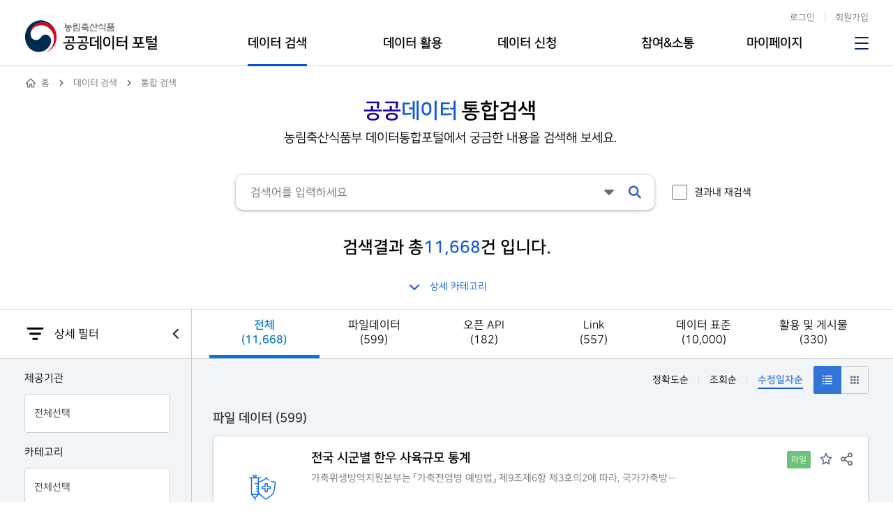

--- FILE ---
content_type: text/html; charset=utf-8
request_url: https://data.mafra.go.kr/opendata/data/open/indexOpenDataList.do?service_ty=&cl_code=1900&instt_id=201410120013
body_size: 139530
content:





 
<!DOCTYPE html>
<html lang="ko">
<head>
	<meta http-equiv="Content-Type" content="text/html; charset=utf-8" />
	<meta name="viewport" content="width=device-width" />	
	<title>통합 검색 &lt; 데이터 검색 &lt; 농림축산식품 공공데이터 포털</title>
	<link href="/css/common.css?v=20230807" rel="stylesheet" />
	<link href="/css/style.css?v=202500626" rel="stylesheet" />
	<link href="/css/style_dp.css" rel="stylesheet" />
	<link href="/css/mobile.css?v=20220807" rel="stylesheet" media="(max-width:1280px)" />
	<!-- HTLM5shiv ie6~8 -->
	<!--[if lt IE 9]> 
		<script src="/js/html5shiv.min.js"></script>
		<script src="/js/respond.min.js"></script>
		<script>
			alert("현재 당신이 보는 브라우저는 지원하지 않습니다. 최신 브라우저로 업데이트해주세요!");
		</script>
	<![endif]-->
	

 

<script src="/js/jquery-3.5.1.min.js?v=20220323"></script>
<script src="/js/jquery-ui.min.js?v=20220323"></script>
<script src="/js/swiper.min.js?v=20220323"></script>
<script src="/js/iscroll.js?v=20220323"></script>
<script src="/js/common.js?v=20220323"></script>
<script src="/js/common_renewal.js?v=20231031"></script>

<script src="/js/message.js?v=20220323"></script>
<script src="/js/popup.js?v=20220323"></script>
<script src="/js/popup_renewal.js?v=20230621"></script>

<script src="/js/jquery.alphanumeric.js?v=20220323"></script>


<script src="/js/jquery/jquery.cookie.js?v=20220323"></script>
<script src="/js/jquery/jquery.form.js?v=20220323"></script>


<script src="/js/jquery/jquery.waiting-0.1.1/dist/jquery.waiting.min.js?v=20220323"></script>
<link type="text/css" rel="stylesheet"  media="screen" href="/js/jquery/jquery.waiting-0.1.1/dist/waiting.css?v=20220323" />


<script src="/js/jquery/jquery.MultiFile.js?v=20220323"></script>

	
	<script>
		$(document).ready(function(){
			
		});
		
		function showAlertMessage(el, errorMessage) {
			$("#" + el).focus();
			alert(errorMessage);
		}
		
		function showErrorMessage(el, errorMessage) {
			$("#" + el).focus();
			alert(errorMessage);
		}
		function showConformMessage(ConformMessage) {
			
			return window.confirm(ConformMessage);
		}
		
	</script>

</head>
<body>
	<div id="wrap">
		<div class="skiptoContent">
			<a href="#main">본문 바로가기</a>
		</div>
		
		<header class="header-sub"><!-- sub page : header-sub class 추가 -->
			


<script>
	
	$(document).ready(function(){
// 		gnb();

		onInitMenu();
// 		$('.nav > ul > li').unbind();
	});
	
	/* 피씨 사이트맵 */ 
	$(function(){
        $(".link-sitemap").on("click",function(){
            $("#modal_sitemap").show();
        });
        $("#btn_sitemap_pop_close").click(function(){
            $("#modal_sitemap").hide();
        });
        $("#btn_sitemap_close").click(function(){
            $("#modal_sitemap").hide();
        });

	});
	
	function onInitMenu() {
		$('nav').find('li').removeClass('current');
		$('nav').find('li').removeClass('active');
		
		let path = $(location).attr('pathname');
		let pathFirst = path.substring(1, path.indexOf('/', 1))
		let $child = $("li[id='"+pathFirst+"']");
	
		if(path.indexOf('/bbs/') >= 0) {
			let mypageId = 'bbs'+path.substring(path.indexOf('/', 2)+1,path.lastIndexOf('/'))
			$child = $('#'+mypageId);
			$child.addClass('current');
			
			let $parent = $child.parent('ul').parent('li');
			$parent.addClass('current active');
			return ;
		}
		
		if(path.indexOf('/mypage/') >= 0) {
			let mypageId = 'mypage'+path.substring(path.indexOf('/', 2)+1,path.lastIndexOf('/'))
			if(mypageId == 'mypagedatadream' || mypageId == 'mypageopendatareqst' || mypageId == 'mypagestdmanage')
				mypageId = 'mypageopenapireqst';
			
			$child = $('#'+mypageId);
			$child.addClass('current');
			
			let $parent = $child.parent('ul').parent('li');
			$parent.addClass('current active');
			return ;
		}
		
		if(path.indexOf('/apply/') >= 0) {
			let mypageId = path.substring(path.lastIndexOf('/')+1, path.lastIndexOf('.'))
			$child = $('#'+mypageId);
			$child.addClass('current');
			
			let $parent = $child.parent('ul').parent('li');
			$parent.addClass('current active');
			return ;
		}
		
		if(path.indexOf('/visualweb/indexRelaxMap') >= 0){
			let mypageId = 'relaxMap';
			$child = $('#'+mypageId);
			$child.addClass('current');
			
			let $parent = $child.parent('ul').parent('li');
			$parent.addClass('current active');
			return ;
		}
		
		
		if(path.indexOf('/indexTerms') >= 0) {
			return ;
		}
		
		if(path.indexOf('/indexPersonalInformation') >= 0) {
			return ;
		}
		
		if($child != null) {
			$child.addClass('current');
			
			let $parent = $child.parent('ul').parent('li');
			$parent.addClass('current active');
		}
	}
	
	//20151015kcr 메뉴별 접속 통계
	function menuConectStats(num1, num2, num3){
		var options = {
				url : "/conect/MenuConectStatsReg.do;jsessionid=t15TysInTzZJz6O5KrPH5I3c1DqKW8S2KCWOAE7U3FXzmGxGtzt1DCiB1hU3dqJy.portal01_servlet_engine1",
				data : { 
					menuUrl : num1,
					menuNm : num2,
					menuCode : num3
				},
				callBack : cbMenuConectStats
		};
     	ajax.call(options);
	}
	function cbMenuConectStats(result){
		var data = result.result_yn;
		if(data == "N"){
			alert("오류가 발생 하였습니다.");
		}
	}
	
	function goMain() {
		location.href="/main.do";
	}
	
	function goMenu(uri) {
		$("#menuForm").attr("action", uri);
		$("#menuForm").attr("method", "post");
		$("#menuForm").submit();
	}
	
	function adminPost(){
		window.open("","login");
		$("#menuForm").attr("action", "/manage/member/indexLogin.do");
		$("#menuForm").attr("method", "post");
		$("#menuForm").attr("target", "login");
		$("#menuForm").submit();
	}
	
</script>
<form id="menuForm">
	<input type="hidden" name="user_id" value="GUEST"/>
</form>
<div class="header">
	<div class="inner">
		<h1 class="logo" onClick="goMain();">
			<a href="/main.do"><span>농림축산식품 공공데이터포털</span></a>
		</h1>
		<div class="gnb-area">
			<ul class="top-menu">
				<!-- 로그인 전 -->
				
					<li><a href="/member/indexLogin.do">로그인</a></li>
					<li><a href="/member/join/indexJoinInit.do">회원가입</a></li>
				
				<!-- //로그인 전 -->
				<!-- 로그인 후 -->
				
				<!-- //로그인 후 -->
			</ul>

			<div class="btn-menu">
				<button type="button" class="mu-btn mu-btn-icon-only mu-btn-bg-non">
					<i class="mu-icon-svg global-menu"></i><span>메뉴열기</span>
				</button>
			</div>

			<nav class="nav">
				<div class="nav-top">
					<div class="btn-home">
						<button type="button"
							class="mu-btn mu-btn-icon-only mu-btn-bg-non" onClick="goMain();">
							<i class="mu-icon-svg mobile-home"></i><span>처음으로가기</span>
						</button>
					</div>
					<ul class="top-menu">
						<!-- 로그인 전 -->
						
							<li><a href="/member/indexLogin.do">로그인</a></li>
							<li><a href="/member/join/indexJoinInit.do">회원가입</a></li>
						
						<!-- //로그인 전 -->
						<!-- 로그인 후 -->
						
						<!-- //로그인 후 -->
					</ul>
				</div>
				<div class="btn-close">
					<button type="button" class="mu-btn mu-btn-icon-only mu-btn-bg-non">
						<i class="mu-icon-svg global-close"></i><span>메뉴닫기</span>
					</button>
				</div>
				<ul>
					<li><a href="javascript:void(0)" onclick="location.href='/opendata/data/open/indexOpenDataList.do'">데이터 검색</a>
						<ul>
							<li id="opendata"><a
								href="/opendata/data/open/indexOpenDataList.do">통합 검색</a></li>
							<li id="visualweb" class="pc-only"><a
								href="/visualweb/indexVisualizationList.do">시각화 검색</a></li>
							<li id="std"><a href="/std/stdwrd/indexStdWrdDicaryList.do">데이터
									표준검색</a></li>
							<li id="relaxMap" class="pc-only"><a href="/visualweb/indexRelaxMap.do">시도별 안심식당 현황</a></li>
						</ul></li>
					<li><a href="javascript:void(0)" onclick="location.href='/prcuse/indexPrcuseServiceList.do'">데이터 활용</a>
						<ul>
							<li id="prcuse"><a href="/prcuse/indexPrcuseServiceList.do">데이터
									활용사례</a></li>
							<li id="prent"><a href="/prent/indexPrentList.do">데이터
									시각화</a></li>
							<li id="majorpublicdata"><a
								href="/majorpublicdata/indexMajorPublicData.do">주요 공공데이터</a></li>
							<li><a href="/contest/competitionNew.do" target="_blank">창업
									경진 대회</a></li>
						</ul></li>
					<li><a href="javascript:void(0)" onclick="location.href='/datadream/indexDataDreamList.do'">데이터 신청</a>
						<ul>
							<li id="datadream"><a
								href="/datadream/indexDataDreamList.do">데이터 분석신청</a></li>
								
							<li><a href="/datafreezone/preview/dataFreeZoneMain.do">농식품 데이터 안심구역</a></li>
							
							<li id="indexApiPrcuseReqst"><a
								href="/apply/indexApiPrcuseReqst.do">오픈API 신청</a></li>
							<li id="indexDataOpenReqst"><a
								href="/apply/indexDataOpenReqst.do">공공데이터 제공신청</a></li>
							
						</ul></li>
					<li><a href="javascript:void(0)" onclick="location.href='/bbs/notice/indexNoticeList.do'">참여&amp;소통</a>
						<ul>
							<li id="bbsnotice"><a href="/bbs/notice/indexNoticeList.do">공지사항</a></li>
							<li id="bbsfaq"><a href="/bbs/faq/indexFaqList.do">자주묻는 질문</a></li>
							<li id="bbsqna"><a href="/bbs/qna/indexQnaList.do">문의하기</a></li>
							<li id="intro"><a href="/intro/indexPortalIntroduce.do">포털소개</a></li>
						</ul></li>
					<li><a href="javascript:void(0)" onclick="location.href='/mypage/openapireqst/indexOpenApiList.do'">마이페이지</a>
						<ul>
							<li id="mypageopenapireqst"><a
								href="/mypage/openapireqst/indexOpenApiList.do">신청현황</a></li>
							<li id="mypageprcuse"><a
								href="/mypage/prcuse/indexPrcuseList.do">내 활용사례</a></li>
							<li id="mypageqna"><a href="/mypage/qna/indexQnaList.do">문의내역</a></li>
							<li id="mypageintrst"><a
								href="/mypage/intrst/indexIntrstInfoList.do">관심 공공데이터</a></li>
							<li id="mypageinfo"><a href="/mypage/info/indexMyInfo.do">내
									정보관리</a></li>
						</ul></li>
				</ul>
			</nav>
			<div class="nav-dim"></div>
			<p class="link-sitemap">
				<a href="#">사이트맵</a>
			</p>
			<!-- 2021-11-26 MOD : 사이트맵 -->

			<div class="mu-modal" id="modal_sitemap" style="display: none;">
				<div class="mu-dialog-background"></div>
				<div class="mu-dialog sitemap-dialog">
					<!-- 사이즈는 sitemap-dialog  -->
					<div class="mu-dialog-head">
						<h5 class="title">전체 메뉴</h5>
					</div>
					<div class="mu-dialog-body">
						<nav class="sitemap">
							<ul>
								<li><a href="javascript:void(0)" onclick="location.href='/opendata/data/open/indexOpenDataList.do'">데이터 검색</a>
									<ul>
										<li><a href="/opendata/data/open/indexOpenDataList.do">통합
												검색</a></li>
										<li><a href="/visualweb/indexVisualizationList.do">시각화
												검색</a></li>
										<li><a href="/std/stdwrd/indexStdWrdDicaryList.do">데이터
												표준검색</a></li>
										<li><a href="/visualweb/indexRelaxMap.do">시도별 안심식당 현황</a></li>
									</ul></li>
								<li><a href="javascript:void(0)" onclick="location.href='/prcuse/indexPrcuseServiceList.do'">데이터 활용</a>
									<ul>
										<li><a href="/prcuse/indexPrcuseServiceList.do">데이터
												활용사례</a></li>
										<li><a href="/prent/indexPrentList.do">데이터 시각화</a></li>
										<li><a href="/majorpublicdata/indexMajorPublicData.do">주요
												공공데이터</a></li>
										<li><a href="/contest/competitionNew.do" target="_blank">창업
												경진 대회</a></li>
									</ul></li>
								<li><a href="javascript:void(0)" onclick="location.href='/datadream/indexDataDreamList.do'">데이터 신청</a>
									<ul>
										<li><a href="/datadream/indexDataDreamList.do">데이터
												분석신청</a></li>
										
										<li><a href="/datafreezone/preview/dataFreeZoneMain.do">농식품 데이터 안심구역</a></li>
										
										<li><a href="/apply/indexApiPrcuseReqst.do">오픈API 신청</a></li>
										<li><a href="/apply/indexDataOpenReqst.do">공공데이터 제공신청</a></li>
										
									</ul></li>
								<li><a href="javascript:void(0)" onclick="location.href='/bbs/notice/indexNoticeList.do'">참여&amp;소통</a>
									<ul>
										<li><a href="/bbs/notice/indexNoticeList.do">공지사항</a></li>
										<li><a href="/bbs/faq/indexFaqList.do">자주묻는 질문</a></li>
										<li><a href="/bbs/qna/indexQnaList.do">문의하기</a></li>
										<li><a href="/intro/indexPortalIntroduce.do">포털소개</a></li>
									</ul></li>
								<li><a href="javascript:void(0)" onclick="location.href='/mypage/openapireqst/indexOpenApiList.do'">마이페이지</a>
									<ul>
										<li><a href="/mypage/openapireqst/indexOpenApiList.do">신청현황</a></li>
										<li><a href="/mypage/prcuse/indexPrcuseList.do">내
												활용사례</a></li>
										<li><a href="/mypage/qna/indexQnaList.do">문의내역</a></li>
										<li><a href="/mypage/intrst/indexIntrstInfoList.do">관심
												공공데이터</a></li>
										<li><a href="/mypage/info/indexMyInfo.do">내 정보관리</a></li>
									</ul></li>
							</ul>
							<ul class="etc-map">
								
									<li><a href="/member/join/indexJoinInit.do">회원가입</a></li>
								
								<li><a href="/intro/indexTerms.do">이용약관</a></li>
								<li><a href="/intro/indexPersonalInformationLink.do">개인정보처리방침</a></li>
<!-- 								<li><a href="https://www.mafra.go.kr/mafra/309/subview.do" target="_blank">저작권정책</a></li> -->
<!-- 								<li><a href="mailto:privacy@mifaff.go.kr">개인정보침해 신고센터</a></li> -->
								<li><a href="/intro/indexMailCollectionRefusal.do">전자우편 무단수집거부</a></li>
							</ul>
						</nav>
					</div>
					<!-- // mu-dialog-body -->

					<div class="mu-dialog-foot">
						<div class="mu-button-wrap">
							<button type="button" class="mu-btn" id="btn_sitemap_close">
								<span>닫기</span>
							</button>
						</div>
					</div>


					<!-- 접근성 : 내용을 읽고 나서 닫기 나중으로 빼준다  -->
					<div class="mu-dialog-close-btn">
						<button type="button"
							class="mu-btn mu-btn-icon-only mu-btn-bg-non" title="해당 팝업 닫기"
							id="btn_sitemap_pop_close">
							<i class="mu-icon-svg window-close"></i><span>팝업닫기</span>
						</button>
					</div>
				</div>
			</div>
			<!-- // mu-modal -->
		</div>
	</div>
</div>

		</header>
		<main id="main" class="main-sub"><!-- sub page : main-sub class 추가 -->
			

 


<head>
<meta name=robots content=noindex,follow>
</head>

 <!-- 소스코드공유 추가 -->

<script src="/js/jquery-migrate-3.0.0.min.js"></script>
<script src="/js/kakao.js"></script>
<script src="/js/common.js"></script>
<script>
	$(document).ready(function(){
 		menuConectStats(window.location.pathname,"통합검색","DS_SC_001");
 		
 		var date = new Date();
 		var dateYear1 = date.getFullYear();
 		var dateYear2 = date.getFullYear()-1;
 		var dateYear3 = date.getFullYear()-2;
 		$("#date1Year").text(dateYear1 + "년");
 		$("#date2Year").text(dateYear2 + "년");
 		$("#date3Year").text(dateYear3 + "년");
 		$("input[name=byDate]").prop("checked",true);
 		
 		checkDate($("#s_search_start_de"));
		checkDate($("#s_search_end_de"));
		$("#s_search_start_de").numeric();
		$("#s_search_end_de").numeric();

		$(".cont-search-result").css("visibility", "hidden");
		hideAllTabs();
    	$("#btn_search_del").hide();
		$("#div_recent_search_wrap").hide();
    	
		setRecentSearch(getCookie("recentSearch"));	
		setRankList(getCookie("rankList"));
		
		if($("#recent_url").val() != null && $("#recent_url").val() != "" ) {
			if($("#searchagain_val").val() != null && $("#searchagain_val").val() != "" ) {
				$("input[id=ckb_searchagain]").prop("checked",true);
			}
		}
		if($("#search_text").val().trim() != "") {
        	$("#btn_search_del").show();
        	setSearchText();
		}
		
// 		goSearch();
		
		$(".que-quick-button").show();
	});
	
	$(function() {
		$("#btn_yn").click(function(){
			var active = $("#btn_yn").attr("class");
			
			if(active != "btn-detail-sch active"){
				var btnyn = "y"
				sessionStorage.setItem("btn_yn", btnyn);
			}else{
				sessionStorage.removeItem("btn_yn");
			}
		});
		$("#date1Year").click(function(){
			var date = new Date();
			var dateYear = date.getFullYear();
			var dateMonth = ("0" + (date.getMonth()+1)).slice(-2);
			var dateDay = ("0" + date.getDate()).slice(-2);
// 			var sysDate = dateYear1 + "-" + "12" + "-" + "31";
			var sysDate1 = dateYear + "-" + "01" + "-" + "01";
	 		var sysDate = dateYear + "-" + dateMonth + "-" + dateDay;
			$("#s_search_start_de").val(sysDate1);
			$("#s_search_end_de").val(sysDate);
			$("input[name=byDate]").prop("checked",false);
			goConditionSearch();
		});
		
		$("#date2Year").click(function(){
			var date = new Date();
			var dateYear2 = date.getFullYear()-1;
			var dateMonth = date.getMonth()+1;
			var dateDay = date.getDate();
			var sysDate = dateYear2 + "-" + "12" + "-" + "31";
			var sysDate2 = dateYear2 + "-" + "01" + "-" + "01";
			$("#s_search_start_de").val(sysDate2);
			$("#s_search_end_de").val(sysDate);
			$("input[name=byDate]").prop("checked",false);
			goConditionSearch();
		});
		
		$("#date3Year").click(function(){
			var date = new Date();
			var dateYear3 = date.getFullYear()-2;
			var dateMonth = date.getMonth()+1;
			var dateDay = date.getDate();
			var sysDate = dateYear3 + "-" + "12" + "-" + "31";
			var sysDate3 = dateYear3 + "-" + "01" + "-" + "01";
			$("#s_search_start_de").val(sysDate3);
			$("#s_search_end_de").val(sysDate);
			$("input[name=byDate]").prop("checked",false);
			goConditionSearch();
		});
		
		$("#btn_search_init").click(function() {
			$("#s_search_start_de").val('');
			$("#s_search_end_de").val('');
		});
		
		$("#s_search_start_de").on("change", function() {
			checkDate($(this));
		});
		$("#s_search_end_de").on("change", function() {
			checkDate($(this));
		});
		
		$("#search_text").keyup(function() {
			if($("#search_text").val().trim() != "") {
            	$("#btn_search_del").show();
            } else {
            	$("#btn_search_del").hide();
            }
        });        
		
		$("#search_text").keypress(function() {
            if ( window.event.keyCode == 13 ) {
            	setSearchText();
//             	goSearch();	
    		 	$("#search_text").blur();
                return false;
            }
        });        

		$("#search_text").focus(function() {
			if($(window).width() >= 1024 && getCookie("recentSearch")) {
				$("#div_recent_search_wrap").show();
			}
		});
/* 		$("#search_text").blur(function() {
			$("#div_recent_search_wrap").hide();
		}); */
		
		 $("#ckb99").click(function(){
		    $("input[name=byInstt]").prop("checked",false);
			$("input[name=byClnm]").prop("checked",false);
		    goConditionSearch();
		 })	 
		 		
		$("#search_text").autocomplete({
	        source : function(request, response) {
				if($("#search_text").val().trim() != "") {
		    	   $.ajax({
		            	type:"POST",			
		       			url : "/opendata/data/getRecommSearchword.do;jsessionid=t15TysInTzZJz6O5KrPH5I3c1DqKW8S2KCWOAE7U3FXzmGxGtzt1DCiB1hU3dqJy.portal01_servlet_engine1",
		       			data : {
		       				search_text : $("#search_text").val()
		       			},						
		    	  		dataType:"json",
						success : function(data){ // 성공
		                     response(
		                        $.map(JSON.parse(data.recommSearchwordList), function(item) {
		                             return {
		                     			label : item.highlight,
		                    			value : item.word,
		                    			test : item.word
		                            }; 
		                        })
		                    );   
		                },
		                error : function(){ //실패
		                    alert("통신에 실패했습니다.");
		                }
	         	   });
	            }
	            $("#ui-id-1").addClass("mu-list");
	    		$("#ui-id-1").removeClass("ui-front");
	    		$("#ui-id-1").removeClass("ui-menu");
	    		$("#ui-id-1").removeClass("ui-widget");
	    		$("#ui-id-1").removeClass("ui-widget-content");	    		
	    		$("#search_text").removeClass("ui-autocomplete-input");
	        },
	        appendTo : $("#div_autocomplete"),
	        minLength: 1,// 최소 글자수
	        autoFocus: false, //첫번째 항목 자동 포커스 기본값 false
	        select :showResult, 
	        focus : function(event, ui) {    //포커스 가면
	            return false;//한글 에러 잡기용도로 사용됨
	        },
	        close : function(evt) {
	        }
	    }).focus(function () {
	        $(this).autocomplete("search");
	    }).data("ui-autocomplete")._renderItem = function(ul, item){
	        return $( "<li></li>" )
            .data( "ui-autocomplete-item", item )
            .append( "<a>" + item.label + "</a>" )
            .appendTo( ul );
		};

		(function ($) {
			$.each(['show', 'hide'], function (i, ev) {
			    var el = $.fn[ev];
			    $.fn[ev] = function () {
			    this.trigger(ev);
			    return el.apply(this, arguments);
			    };
			});
		})(jQuery);

		$("#ui-id-1").on("show", function(){
   		 	$("#div_autocomplete").addClass("open-favorite");
		});
		$("#ui-id-1").on("hide", function(){
   		 	$("#div_autocomplete").removeClass("open-favorite");
		});

         $(document).mouseup(function (e){
       		var LayerPopup = $("div[name='div_sns_tooltip']");
       		if(LayerPopup.has(e.target).length === 0){
       			LayerPopup.hide();
       		}
       	});

    	var $sort_result = $(".data-result-wrap .data-result");
    	$("input:radio[name=radio-tab]").click(function() { 
    		if($("input[name=radio-tab]:checked").val() == "1") {
    		    $sort_result.removeClass("card-type");
    		 } else if($("input[name=radio-tab]:checked").val() == "0") {
    		   	$sort_result.addClass("card-type");
    		 }
    	 })
    
    	var $toggle_wrap = $(".toggle-wrap");
    	var $toggle_btn = $(".toggle-btn > button");	
    	var $toggle_con = $(".toggle-con");		
    	
    	$toggle_wrap.each(function(){
    		$toggle_btn.on("click",function(){	
    			var $toggle_con = $(this).parent().siblings('.toggle-con');			
    			if($toggle_con.hasClass('open')){							
    				$toggle_con.removeClass('open');	
    				$toggle_con.slideUp(100);
    				$(this).removeClass('active');	
    				$(this).attr('title','열기');
    			}else {
    				$toggle_con.addClass('open');
    				$toggle_con.slideDown(100);
    				$(this).addClass('active');
    				$(this).attr('title','닫기');
    			}		
    		});
    	});

   		var $filter_btn = $(".sch-contents .filter-btn");
   		var $filter_top = $(".sch-contents .filter-top");			
   		var $mu_sec = $(".sch-contents .sort-section");			
   		
   		$filter_btn.on("click",function(){
   			$filter_top.toggleClass('close')			
   			$mu_sec.toggleClass('side-none');
   		});		
  		
   		var $tab_area = $(".sort-wrap");			
   		$tab_area.each(function(){		
  			var $tab_title = $(this).find("li[data-name='tab_title']");
   			var $tab_content = $(this).find("div[name='tab_contetns']");
   		
   			$tab_title.click(function(e) {
    			$("#cur_page").val("1");
    			e.preventDefault();
    			$(this).siblings("li[data-name='tab_title']").removeClass("active");
    			$(this).siblings("li[data-name='tab_title']").removeAttr("title")
    			$(this).addClass("active");
    			$(this).attr("title", "선택됨")
    			$("div[data-name='tab_contents']").hide();
    			
    			goConditionSearch();  
    		});    
    	});
	});
	
	var onlyNumber = /[^0-9]/g;
	function checkDate(obj) {
		value = obj.val().replace(onlyNumber, '');
		
		if(value.length >= 8) {
			value = value.replace(/(\d\d\d\d)(\d\d)(\d\d)/g, '$1-$2-$3');
			
			if(!isNaN(Date.parse(value))) {
				obj.val(value);			        
		    } else {
		    	obj.val('');
		    	objID = obj.attr('id');
		    	if(objID.indexOf("start") >= 0) {
		    		focusOpenModal(objID, "검색시작일을 확인하십시오.");
		    	} else {
		    		focusOpenModal(objID, "검색종료일을 확인하십시오.");
		    	}
		    	
				return false;
		    }
		}
	}

	function showResult(event, ui) {
		$("#search_text").val(ui.item.value);
		setSearchText();
		goSearch();	
//		 	$("#div_autocomplete").removeClass("open-favorite");
    }
       
	function goOpenDataDetailView(data_id){
		$("#data_id").val(data_id);
		cur_page = $("#cur_page").val();
		if(cur_page == "0") {
			return ;
		}
		if(cur_page == null || cur_page == "") {
			cur_page = 1;
		}
		$("#cur_page").val(cur_page);
		$("#sort_val").val($("input[name=radio-sort]:checked")[0].id);
   		var activeTab = $('li[data-name="tab_title"][class*=active]').find("a").attr("data-name");
   		sessionStorage.setItem("activeTab", activeTab);
		$("#tab_val").val(activeTab);
		$("#recent_url").val("/opendata/data/open/indexOpenDataList.do");
		var insttList = [];
		$("input[name=byInstt]:checked").each(function(){ insttList.push(this.value) });
		$("#insttList").val(insttList);
		var clnmList = [];
		$("input[name=byClnm]:checked").each(function(){ clnmList.push(this.value) });
		$("#clnmList").val(clnmList);

		$("#myForm").attr("action", "/opendata/data/indexOpenDataDetail.do");
		$("#myForm").submit();
	}

	function goDataDetail(el) {
		
		var strValue = el.data('id') +", "+ el.data('title') +", "+ el.data('se');
		var data_id = el.data('id'); 
		
		if(getCookie("rankList")) {
    		var rankListArr = getCookie("rankList").split("| ");
    		for ( var i in rankListArr) {   	
    			if(rankListArr[i] == strValue) {			
    				rankListArr = rankListArr.filter(function(item) {
    					return item != strValue;
    				});
    			}				  
    		}
    		if(rankListArr.length > 9) {
				rankListArr.shift();
   			}
			if(rankListArr.length != 0) {
				strValue = rankListArr.join("| ") + "| " + strValue;	 
			}
		}	
		setCookie("rankList", strValue, "1");
    	
		goOpenDataDetailView(data_id);
	}
	
	function goSearch() {
		$("#sch-help-wrap").removeClass('open');

//    		if($("#tab_val").val() != "") {
//    			$("#tab_val").val("");
//    		} else {
//    			$("li[data-name='tab_title']").removeClass("active");
//    			$("li[id='tab1_title']").addClass("active"); 
//    			$("li[data-name='tab_title']").removeAttr("title");
//    			$("li[id='tab1_title']").attr("title","선택됨"); 
//    		}
   		
   		if($("#sort_val").val() != "") {
   			var sorting =$("#sort_val").val();
	     	$("input[id="+sorting+"]").prop("checked",true);
   			$("#sort_val").val("");
   		} else {
   			if($("#search_val").val() == "") {
   	     		$("input[id='sort3']").prop("checked",true);
   			} else {
				$("input[id='sort1']").prop("checked",true);
   			}   		
   		}
   		
   		var searchText = "";
   		var searchParam = "";
   		if($("#searchagain_val").val() != "" && $("#searchagain_val").val() != null) {
   			searchText = $("#searchagain_val").val();
   			searchParam = $("#search_val").val() +" AND "+$("#searchagain_val").val();
   		} else if($("#search_val").val() != "" && $("#search_val").val() != null) {
   			searchText = $("#search_val").val();
   			searchParam = $("#search_val").val();
   		}
        spin.start();
        	
   		$.ajax({
   			type:"POST",			
   			url : "/opendata/data/getTextSearch.do;jsessionid=t15TysInTzZJz6O5KrPH5I3c1DqKW8S2KCWOAE7U3FXzmGxGtzt1DCiB1hU3dqJy.portal01_servlet_engine1",
   			data : {
   				search_text : searchText, search_param : searchParam
   			},						
	  		dataType:"json",
   			success : function(data) {
   				$("#keyword").text(searchParam.replace("AND","&"));
   				data.total_cnt = data.total_cnt.toString().replace(/\B(?=(\d{3})+(?!\d))/g, ',');
   				$("#total_cnt").text(data.total_cnt);
   				$(".cont-search-result").css("visibility", "visible");
 		
   				$("#by_instt").empty();
   				$("#by_clnm").empty();
   				$("#left_instt").empty();
   				$("#left_clnm").empty();
   				$("#left_keyword").empty();
   				setByInstt(data.instt_buckets);
   				setByClnm(data.clnm_buckets);	
   				setLeftKeyword(data.keywordList);

   				hideAllTabs();
   				$("#condition_total_cnt").text("(0)");
				$("#condition_file_cnt").text("(0)");
				$("#condition_openapi_cnt").text("(0)");
				$("#condition_link_cnt").text("(0)");
				$("#condition_stdword_cnt").text("(0)");
				$("#condition_bbs_cnt").text("(0)");
   				
   				goConditionSearch();
   				spin.stop();
   			},
   			error : function(xhr, status, error) {
   				alert("에러발생");
   				spin.stop();
   			}
   		});
	}
	
	function setCookie( cookieName, cookieValue, expireDate ) {	
		var today = new Date();
		today.setDate( today.getDate() + expireDate );
		document.cookie = cookieName + "=" + escape( cookieValue ) + "; path=/; expires=" + today.toGMTString() + ";";
		if(cookieName == "recentSearch") { 
			setRecentSearch(cookieValue); 
		} else if(cookieName == "rankList") { 
			setRankList(cookieValue); 
		} else return false;
	}
	
	function getCookie(cookieName) {
		var search = cookieName + "=";
		var cookie = document.cookie;
		
		if(cookie.length > 0) {
			startIndex = cookie.indexOf( cookieName );
			
			if(startIndex != -1) {
				startIndex += cookieName.length;
				endIndex    = cookie.indexOf(";", startIndex); 
				
				if(endIndex == -1)
					endIndex = cookie.length;
				
				var recentSearchStr = unescape(cookie.substring(startIndex + 1, endIndex));			

				return recentSearchStr;
			} else {
				return false;
			}
		} else {
			return false;
		}
	}
	
	function removeCookie(el) {	
		var rm_cookie = el.data('rm_cookie');
		var cookieName = el.data('type');
		var cookieValue = getCookie(cookieName);
		var cookieValueArr = cookieValue.split("| ");

		cookieValueArr = cookieValueArr.filter(function(item) {
			return item != rm_cookie;
		});

		if(cookieValueArr.length === 0) {
			cookieValue = "";
			setCookie(cookieName, cookieValue, "-1");
		} else {
			cookieValue = cookieValueArr.join("| ")
			setCookie(cookieName, cookieValue, "1");
		}
	}
	
	function removeCookieAll(cookieName) {
		if(cookieName == "recentSearch") { 
			setCookie("recentSearch", "", "-1");
		} else if(cookieName == "rankList") {
			openModal("","최근 본 데이터를 전체 삭제합니다.", true, function() {		
				setCookie("rankList", "", "-1");
			});
		} else {
			return false;
		}
	}

	function setRecentSearch(recentSearchStr) {
		$selectEl = $("#div_recent_search");
		$selectEl.empty();
		
		$selectE2 = $("#div_recent_search2");
		$selectE2.empty();

		if(recentSearchStr == "") {
			$("#div_recent_search_wrap").hide();
			 return false;
		}
		
		var recentSearchArr = recentSearchStr.split("| ");
		var html = "";  
		for ( var i = recentSearchArr.length-1; i >= 0; i--) {
			html += "<div class='keyword-btn'>";
			html += "<a href='#none' class='tag' id='recentSearch"+i+"' onclick='goClickSearch($(this))' data-word='"+recentSearchArr[i]+"'>"+recentSearchArr[i]+"</a>"
			html += "<button type='button' title='해당내용삭제' class='mu-btn-sm mu-btn-icon-only'>"
			html += "<i class='mu-icon-svg item-close'onclick='removeCookie($(this));' data-type ='recentSearch' data-rm_cookie='"+recentSearchArr[i]+"'></i><span>해당내용삭제</span></button>"
			html += '</div>';
		}	
		$selectEl.html(html);
		
		var html2 = "";  
		var j = recentSearchArr.length < 5 ? 0 : recentSearchArr.length-5;
		for ( var i = recentSearchArr.length-1; i >= j; i--) {
			html2 += "<div class='keyword-btn'>";
			html2 += "<a href='#none' class='tag' id='recentSearch"+i+"' onclick='goClickSearch($(this))' data-word='"+recentSearchArr[i]+"'>"+recentSearchArr[i]+"</a>"
			html2 += "<button type='button' title='해당내용삭제' class='mu-btn-sm mu-btn-icon-only'>"
			html2 += "<i class='mu-icon-svg item-close'onclick='removeCookie($(this));' data-type ='recentSearch' data-rm_cookie='"+recentSearchArr[i]+"'></i><span>해당내용삭제</span></button>"
			html2 += '</div>';
		}
		$selectE2.html(html2);
	}
	
	function setRankList(rankListStr) {
		$selectEl = $("#ul_rank_list");
		$selectEl.empty();
		
		if(rankListStr == "") {
			$("#div_rank_list").hide();
			return false;
		}

		var rankListArr = rankListStr.split("| ");
		var lis = "";  
		for ( var i = rankListArr.length-1; i >= 0; i--) {
			console.log(rankListArr[i]);
			var id = rankListArr[i].split(", ")[0];
			var title = rankListArr[i].split(", ")[1];
			var se = rankListArr[i].split(", ")[2];

			var no = rankListArr.length - i;
			if(se == 'pub') {
				lis += "<li><a onclick='goDataDetail($(this));' data-id='"+id+"' data-title='"+title+"' data-se='"+se+"' style='cursor:pointer;'><span>"+no+".</span> "+title+"</a><button type='button' class='file-delete'>";
				lis += "<i class='mu-icon-svg item-close' onclick='removeCookie($(this));' data-type ='rankList' data-rm_cookie='"+id+", "+title+", pub'></i><span>해당내용 삭제</span></button></li>";
			} else {
				lis += "<li><a onclick='goPrivateDataDetail($(this));' data-id='"+id+"' data-title='"+title+"' data-se='"+se+"' style='cursor:pointer;'><span>"+no+".</span> "+title+"</a><button type='button' class='file-delete'>";
				lis += "<i class='mu-icon-svg item-close' onclick='removeCookie($(this));' data-type ='rankList' data-rm_cookie='"+id+", "+title+", pri'></i><span>해당내용 삭제</span></button></li>";
			}
		}
		$selectEl.append(lis);
		$("#div_rank_list").show();
	}
	
	function setByInstt(buckets) {
		$selectEl = $("#by_instt");
    	$selectEl.empty();
    	var el = "";
    	var insttList = [];
    	
    	if(buckets.length != 0) { 	
			for ( var i in buckets) {    				
				el += "<div class='mu-checkbox'>";
				el += "<input type='checkbox' name='byInstt' id='ckb20"+String(i+1)+"' value='"+buckets[i].key+"' onchange='changeCheckbox($(this));' /> <label for='ckb20"+String(i+1)+"'> <span>"
				el += buckets[i].key+"<em>("+buckets[i].doc_count+")</em></span></label></div>";
	
				insttList.push(buckets[i].key);
			}
    	}
		$selectEl.append(el);
		
		var existInsttList = [];
    	if($("#insttList").val() != null && $("#insttList").val() != '') {
    		existInsttList = $("#insttList").val().replace("\'","").split(",");
    		$("#insttList").val("");
    	}

	    if(existInsttList.length != 0){
			$("input[name=byInstt]").prop("checked",false);	

			if(existInsttList.length == 1 && existInsttList[0] == "*") {
				$("input[id=ckb2000]").prop("checked",true);
			} else{
				for ( var i in buckets) {    			
					if(existInsttList.includes(buckets[i].key)) { 
						var selectedEl = "ckb20"+String(i+1);
				    	$("input[id= "+selectedEl+"]").prop("checked",true);
					} 
				}
			}
		} else {
			if(buckets.length != 0) {
				$("input[id=ckb2000]").prop("checked",true);
			}
		}

		$('.detail-sch-wrap').show();
		setLeftInstt(insttList);
	}
	
	function setByClnm(buckets) {
		$selectEl = $("#by_clnm");
    	$selectEl.empty();
    	var el = "";
    	var clnmList = [];

    	if(buckets.length != 0) {
			for ( var i in buckets) {    				
				el += "<div class='mu-checkbox'>";
				el += "<input type='checkbox' name='byClnm' id='ckb40"+String(i+1)+"' value='"+buckets[i].key+"' onchange='changeCheckbox($(this));' /> <label for='ckb40"+String(i+1)+"'> <span>"
				el += buckets[i].key+"<em>("+buckets[i].doc_count+")</em></span></label></div>";
				clnmList.push(buckets[i].key);
			}
		}
		$selectEl.append(el);
		
		var existClnmList = [];
    	if($("#clnmList").val() != null && $("#clnmList").val() != '') {
    		existClnmList = $("#clnmList").val().replace("\'","").split(",");
    		$("#clnmList").val("");
    	}
	    if(existClnmList.length != 0){
			$("input[name=byClnm]").prop("checked",false);
			
			if(existClnmList.length == 1 && existClnmList[0] == "*") {
				$("input[id=ckb4000]").prop("checked",true);
			} else {
				for ( var i in buckets) {    			
					if(existClnmList.includes(buckets[i].key)) { 
						var selectedEl = "ckb40"+String(i+1);
				    	$("input[id= "+selectedEl+"]").prop("checked",true);
					} 
				}
			}
		} else {
			if(buckets.length != 0) {
				$("input[id=ckb4000]").prop("checked",true);
			}
		}
	    
		$('.detail-sch-wrap').show();
		setLeftClnm(clnmList);
	}
	
	function checkValidation() {
		if($("#s_search_start_de").val() != null && $("#s_search_end_de").val() != null) {
			if($.trim($("#s_search_start_de").val()) == "" && $.trim($("#s_search_end_de").val()) != "") {
	 			focusOpenModal("s_search_start_de", "검색시작일을 입력하십시오.");
				return false;
			}
			if($.trim($("#s_search_start_de").val()) != "" && $.trim($("#s_search_end_de").val()) == "") {
	 			focusOpenModal("s_search_end_de", "검색종료일을 입력하십시오.");
				return false;
			}
			if($("#s_search_start_de").val() > $("#s_search_end_de").val()) {
				focusOpenModal("s_search_end_de", "검색종료일은 검색시작일 이후로 입력하십시오.");
				return false;
			}
		}
		
 		
 		return true;
 	}
	
	function changeCheckbox(el) {
		if (el[0].id == "ckb2000" && $("#ckb2000").prop("checked")) {
			$("input[name='byInstt']:checked").prop("checked",false);
			$("input[id='ckb2000']").prop("checked",true);
		} 
		if (el[0].name == "byInstt" && el[0].id != "ckb2000") {
			$("input[id='ckb2000']").prop("checked",false);
		} 	
		if (el[0].id == "ckb4000" && $("#ckb4000").prop("checked")) {
			$("input[name='byClnm']:checked").prop("checked",false);
			$("input[id='ckb4000']").prop("checked",true);
		}
		if (el[0].name == "byClnm" && el[0].id != "ckb4000") {
			$("input[id='ckb4000']").prop("checked",false);
		}		
		if (el[0].id == "ckb6000" && $("#ckb6000").prop("checked")) {
			$("input[name='byDate']:checked").prop("checked",false);
			$("input[id='ckb6000']").prop("checked",true);
			$("#s_search_start_de").val('');
			$("#s_search_end_de").val('');
		}
		goConditionSearch();
	}
	
	function setLeftInstt(insttList) {
		$('#div_left_instt').hide();

		if(insttList.length == 0) {
			return false;
		}

		$selectEl = $("#left_instt");
    	$selectEl.empty();
    	var el = "";
    	var no = 0;
		for ( var i in insttList) {   
			if(insttList[i] == "*") {
				el += "<li><a>전체선택</a></li>"
			} else {
				no++;
				el += "<li><a><span>"+ no +". </span>"+insttList[i]+"</a>";
				el += "<button type='button' class='file-delete' style='cursor:pointer;'><i data-title='"+insttList[i]+"' class='mu-icon-svg item-close' onclick='uncheckInstt($(this))'></i><span>해당내용 삭제</span></button></li>"
			}
		}
		$selectEl.append(el);
		$('#div_left_instt').show();
	}
	
	function setLeftClnm(clnmList) {
		$('#div_left_clnm').hide();

		if(clnmList.length == 0) {
			return false;
		}

		$selectEl = $("#left_clnm");
    	$selectEl.empty();
    	var el = "";
    	var no = 0;
		for ( var i in clnmList) {    				
			if(clnmList[i] == "*") {
				el += "<li><a>전체선택</a></li>"
			} else {
				no++;
				el += "<li><a><span>"+ no +". </span>"+clnmList[i]+"</a>";
				el += "<button type='button' class='file-delete' style='cursor:pointer;'><i data-title='"+clnmList[i]+"' class='mu-icon-svg item-close' onclick='uncheckClnm($(this))'></i><span>해당내용 삭제</span></button></li>"
			}
		}
		$selectEl.append(el);
		$('#div_left_clnm').show();
	}
	
	function setLeftKeyword(keywordList) {
		$('#div_left_keyword').hide();

		if(keywordList.length == 0) {
			return false;
		}

		$selectEl = $("#left_keyword");
    	$selectEl.empty();
    	var el = "";
    	var no = 0;
		for ( var i in keywordList) {    		
			if(no > 4) break;
			no++;
			el += "<li><a href='#' style='cursor:pointer;' onclick='goClickSearch($(this))' data-word='"+keywordList[i]+"'>"+keywordList[i]+"</a></li>";
		}
		$selectEl.append(el);
		$('#div_left_keyword').show();
	}
	
	function uncheckInstt(el){
		for (var i = 0; i < $('#by_instt').find('span').length; i++) {
			var a = $('#by_instt').find('span').eq(i).text()
        	if(a.substring(0,a.lastIndexOf("(")) == el.data('title')) {        		
        		$('#by_instt').find('span').eq(i).parent('label').siblings('input').click();
        	}      	
        }
	}
	
	function uncheckClnm(el){
		for (var i = 0; i < $('#by_clnm').find('span').length; i++) {
			var a = $('#by_clnm').find('span').eq(i).text()
        	if(a.substring(0,a.lastIndexOf("(")) == el.data('title')) {        		
        		$('#by_clnm').find('span').eq(i).parent('label').siblings('input').click();
        	}      	
        }
	}
		
	function goConditionSearch() {
		if(!checkValidation()) return false;
			
		sessionStorage.setItem("startde", $("#s_search_start_de").val());
		sessionStorage.setItem("endde", $("#s_search_end_de").val());
		
		if($("#s_search_start_de").val() != "" && $("#s_search_end_de").val() != ""){
			$("input[name=byDate]").prop("checked",false);
		}else{
			$("input[name=byDate]").prop("checked",true);
		}
		
		var insttList = [];
		$("input[name=byInstt]:checked").each(function(){ insttList.push(this.value) });
		var clnmList = [];
		$("input[name=byClnm]:checked").each(function(){ clnmList.push(this.value) });
		
// 		var insttListId = [];
// 		$("input[name=byInstt]:checked").each(function(){ insttListId.push($(this).prop("id")) });
// 		var clnmListId = [];
// 		$("input[name=byClnm]:checked").each(function(){ clnmListId.push($(this).prop("id")) });
		
		sessionStorage.setItem("insttList", JSON.stringify(insttList));
		sessionStorage.setItem("clnmList", JSON.stringify(clnmList));
		
		setLeftInstt(insttList);
		setLeftClnm(clnmList);
		
		cur_page = $("#cur_page").val();
		if(cur_page == "0") {
			return ;
		}
		if(cur_page == null || cur_page == "") {
			cur_page = 1;
		}
		
   		var searchParam = "";
   		if($("#searchagain_val").val() != "" && $("#searchagain_val").val() != null) {
   			searchParam = $("#search_val").val() +" AND "+ $("#searchagain_val").val();
   		} else if($("#search_val").val() != "" && $("#search_val").val() != null) {
   			searchParam = $("#search_val").val();
   		}
   		
   		var activeTab = $('li[data-name="tab_title"][class*=active]').find("a").attr("data-name");
		sessionStorage.setItem("activeTab", activeTab);
   		switch(activeTab) {
   		case "tab1" : {
   			category = "*";
			goAllConditionSearch(searchParam, insttList, clnmList, category, cur_page);
			return false;
   		}
   		case "tab2" : {
   			category = "FILE"
			goFileConditionSearch(searchParam, insttList, clnmList, category, cur_page);
   			return false;
   		}
   		case "tab3" : {
   			category = "OPENAPI"
   			goOpenapiConditionSearch(searchParam, insttList, clnmList, category, cur_page);
   			return false;
   		}
   		case "tab4" : {
   			category = "LINK"
   	   		goLinkConditionSearch(searchParam, insttList, clnmList, category, cur_page);
   			return false;
   		}
   		case "tab5" : {
   			category = "STDWORD"
   	   		goStdwordconditionSearch(searchParam, insttList, clnmList, category, cur_page);
   	   		return false;
   	  	}
   		case "tab6" : {
   			category = "BBS"
   	   		goBbsConditionSearch(searchParam, insttList, clnmList, category, cur_page);
   			return false;
   		}
   		default : return false;
   		}
	}

	function goAllConditionSearch(searchParam, insttList, clnmList, category, cur_page) {
		spin.start();
	 	
		$.ajax({
			type:"POST",			
			url : "/opendata/data/getAllConditionSearch.do;jsessionid=t15TysInTzZJz6O5KrPH5I3c1DqKW8S2KCWOAE7U3FXzmGxGtzt1DCiB1hU3dqJy.portal01_servlet_engine1",
			data : {
				search_param : searchParam, insttListToStr: JSON.stringify(insttList), clnmListToStr : JSON.stringify(clnmList), gteListToStr : $("#s_search_start_de").val(), lteListToStr : $("#s_search_end_de").val(),
				sort : $("input[name=radio-sort]:checked").val(), category : category, cur_page : cur_page
			},						
			success : function(data) {
				hideAllTabs();
				$("#tab1").html(data);
				showActiveTab();
				spin.stop();
			},
			error : function(xhr, status, error) {
				alert("에러발생");
				spin.stop();
			}
		})
	}
	
	function goFileConditionSearch(searchParam, insttList, clnmList, category, cur_page) {
		spin.start();
		
		$.ajax({
			type:"POST",			
			url : "/opendata/data/getFileConditionSearch.do;jsessionid=t15TysInTzZJz6O5KrPH5I3c1DqKW8S2KCWOAE7U3FXzmGxGtzt1DCiB1hU3dqJy.portal01_servlet_engine1",
			data : {
				search_param : searchParam, insttListToStr: JSON.stringify(insttList), clnmListToStr : JSON.stringify(clnmList), gteListToStr : $("#s_search_start_de").val(), lteListToStr : $("#s_search_end_de").val(),
				sort : $("input[name=radio-sort]:checked").val(), category : category, cur_page : cur_page
			},						
	  		dataType:"json",
			success : function(data) {
				var total_cnt = parseInt(data.file_cnt) + parseInt(data.openapi_cnt) + parseInt(data.link_cnt) + parseInt(data.stdword_cnt) + parseInt(data.bbs_cnt);
				$("#total_cnt").text(total_cnt.toString().replace(/\B(?=(\d{3})+(?!\d))/g, ','));
				$("#condition_total_cnt").text("("+total_cnt.toString().replace(/\B(?=(\d{3})+(?!\d))/g, ',')+")");
				$("#condition_file_cnt").text("("+data.file_cnt.toString().replace(/\B(?=(\d{3})+(?!\d))/g, ',')+")");
				$("#condition_openapi_cnt").text("("+data.openapi_cnt.toString().replace(/\B(?=(\d{3})+(?!\d))/g, ',')+")");
				$("#condition_link_cnt").text("("+data.link_cnt.toString().replace(/\B(?=(\d{3})+(?!\d))/g, ',')+")");
				$("#condition_stdword_cnt").text("("+data.stdword_cnt.toString().replace(/\B(?=(\d{3})+(?!\d))/g, ',')+")");
				$("#condition_bbs_cnt").text("("+data.bbs_cnt.toString().replace(/\B(?=(\d{3})+(?!\d))/g, ',')+")");

				hideAllTabs();
				setFileTabList(data.file_cnt, data.fileSearch, data.grid, data.file_bookmark_list);
//				showActiveTab();
				spin.stop();		
			},
			error : function(xhr, status, error) {
				alert("에러발생");
				spin.stop();
			}
		})
	}
	
	function setFileTabList(fileCnt, fileSearch, grid, bookmarkList) {
		if(fileCnt == "0") {
			$("#ul_file_tab_list").empty();
			$("#file_tab_page").empty();
			$("#file_tab_mobile_page").empty();

			$("#noDataTitle").text("파일데이터");
			$("#noData").show();
			return false;
		}
		
		$("#file_tab_cnt").text(fileCnt);

		$selectEl = $("#ul_file_tab_list");

    	var el = "";
		for ( var i in fileSearch) {    						
			var data_dc_text = "";
			if(Object.keys(fileSearch[i].highlight).includes('data_dc.korean_analyzer')) {
				data_dc_text = fileSearch[i].highlight['data_dc.korean_analyzer'];
			} else if (Object.keys(fileSearch[i].highlight).includes('data_dc')) {
				data_dc_text = fileSearch[i].highlight['data_dc'];
			} else {
				data_dc_text = fileSearch[i]._source.data_dc;
			}
			
			var data_nm_text = "";
			if(Object.keys(fileSearch[i].highlight).includes('data_nm.korean_analyzer')) {
				data_nm_text = fileSearch[i].highlight['data_nm.korean_analyzer'];
			} else if (Object.keys(fileSearch[i].highlight).includes('data_nm')) {
				data_nm_text = fileSearch[i].highlight['data_nm'];
			} else {
				data_nm_text = fileSearch[i]._source.data_nm;
			}
			
			el += "<li class='data-box'>";
			if(fileSearch[i]._source.se == "PRIVATE") {			
				el += "<a onclick='goPrivateDataDetail($(this))' data-title='"+fileSearch[i]._source.data_nm+"' data-id='"+fileSearch[i]._source.data_id+"' data-se='pri'>";
			} else if(fileSearch[i]._source.se == "PUBLIC") {
				el += "<a onclick='goDataDetail($(this))' data-title='"+fileSearch[i]._source.data_nm+"' data-id='"+fileSearch[i]._source.data_id+"' data-se='pub'>";
			}
			el += "<div class='inner-status'>";
			if(fileSearch[i]._source.cl_nm == "농촌") {			
				el += "<em class='status ico label-01'>"+fileSearch[i]._source.cl_nm+"</em>";
			} else if(fileSearch[i]._source.cl_nm == "농업") {			
				el += "<em class='status ico label-02'>"+fileSearch[i]._source.cl_nm+"</em>";
			} else if(fileSearch[i]._source.cl_nm == "식량") {			
				el += "<em class='status ico label-03'>"+fileSearch[i]._source.cl_nm+"</em>";
			} else if(fileSearch[i]._source.cl_nm == "국제") {			
				el += "<em class='status ico label-04'>"+fileSearch[i]._source.cl_nm+"</em>";
			} else if(fileSearch[i]._source.cl_nm == "축산") {			
				el += "<em class='status ico label-05'>"+fileSearch[i]._source.cl_nm+"</em>";
			} else if(fileSearch[i]._source.cl_nm == "방역") {			
				el += "<em class='status ico label-06'>"+fileSearch[i]._source.cl_nm+"</em>";
			} else if(fileSearch[i]._source.cl_nm == "식품") {			
				el += "<em class='status ico label-07'>"+fileSearch[i]._source.cl_nm+"</em>";
			} else if(fileSearch[i]._source.cl_nm == "유통소비") {			
				el += "<em class='status ico label-08'>"+fileSearch[i]._source.cl_nm+"</em>";
			} else if(fileSearch[i]._source.cl_nm == "농업생명") {			
				el += "<em class='status ico label-09'>"+fileSearch[i]._source.cl_nm+"</em>";
			} else if(fileSearch[i]._source.cl_nm == "정책") {			
				el += "<em class='status ico label-10'>"+fileSearch[i]._source.cl_nm+"</em>";
			} else {			
				el += "<em class='status ico label-11'>"+fileSearch[i]._source.cl_nm+"</em>";
			}
			el += "</div><div class='inner-title'><strong class='data-title'>"+data_nm_text+"</strong>";
			el += "<p class='data-desc'>"+data_dc_text+"</p></div></a>";
			el += "<div class='inner-info'><div class='tags-info'><dl><dt>키워드</dt><dd>";
			el += "<div class='tags-group'>";
			if(fileSearch[i]._source.kwrd_one != null && fileSearch[i]._source.kwrd_one.trim() != "") {		
				el += "<a onclick='goClickSearch($(this))' data-word='"+fileSearch[i]._source.kwrd_one.trim()+"' class='tag' style='cursor:pointer;'>#"+fileSearch[i]._source.kwrd_one.trim()+"</a>";
			}
			if(fileSearch[i]._source.kwrd_two != null && fileSearch[i]._source.kwrd_two.trim() != "") {	
				el += "<a onclick='goClickSearch($(this))' data-word='"+fileSearch[i]._source.kwrd_two.trim()+"' class='tag' style='cursor:pointer;'>#"+fileSearch[i]._source.kwrd_two.trim()+"</a>";
			}
			if(fileSearch[i]._source.kwrd_three != null && fileSearch[i]._source.kwrd_three.trim() != "") {
				el += "<a onclick='goClickSearch($(this))' data-word='"+fileSearch[i]._source.kwrd_three.trim()+"' class='tag' style='cursor:pointer;'>#"+fileSearch[i]._source.kwrd_three.trim()+"</a>";
			}
			el += "</div></dd></dl></div>";
			el += "<div class='data-info'><dl class='origin'><dt>출처</dt><dd>"+fileSearch[i]._source.instt_nm+"</dd></dl>";
			if(fileSearch[i]._source.updt_dt != null) {			
				el += "<div style='display: flex; flex-direction: column;'><dl class='mb05'><dt>등록일</dt><dd>"+fileSearch[i]._source.regist_dt.substring(0,10)+"</dd></dl><dl><dt>수정일</dt><dd>"+fileSearch[i]._source.updt_dt.substring(0,10)+"</dd></dl></div>";
			}  else {
				el += "<div style='display: flex; flex-direction: column;'><dl class='mb05'><dt>등록일</dt><dd>"+fileSearch[i]._source.regist_dt.substring(0,10)+"</dd></dl><dl><dt>수정일</dt><dd>"+fileSearch[i]._source.updt_dt.substring(0,10)+"</dd></dl></div>";
			}
			el += "<dl><dt>조회수</dt><dd>"+fileSearch[i]._source.rdcnt+"</dd></dl></div></div>";
			el += "<div class='inner-top'><div class='service-group'>";
			if(fileSearch[i]._source.se == "PRIVATE") {			
				el += "<a href='https://kadx.co.kr/' class='tag-service' title='새창열림' target='_blank'><span>농식품 빅데이터 거래소</span>";
				el += "<i class='mu-icon-svg arrow-link'></i></a></div>";
			} else if(fileSearch[i]._source.se == "PUBLIC") {
				el += "<a href='#none' class='tag-service file'><span>파일</span></a>";
				el += "</div>";
			}
			el += "<div class='mu-sns-group'>";

			if(fileSearch[i]._source.se == "PUBLIC") {
				if(bookmarkList != null && bookmarkList.includes(fileSearch[i]._source.data_id)) { 
					el += "<button type='button' class='mu-btn-sm mu-btn-icon-only mu-btn-bg-non active' title='관심데이터 등록' onclick='setBookmark($(this))' data-id='"+fileSearch[i]._source.data_id+"'>";
				} else {
					el += "<button type='button' class='mu-btn-sm mu-btn-icon-only mu-btn-bg-non' title='관심데이터 등록' onclick='setBookmark($(this))' data-id='"+fileSearch[i]._source.data_id+"'>";
				}
				el += "<i class='mu-icon-svg bookmark'></i><span>관심데이터 등록</span></button>";
			}
			el += "<button type'button' class='mu-btn-sm mu-btn-icon-only mu-btn-bg-non' title='SNS공유하기' onclick='goSns($(this));'>";
			el += "<i class='mu-icon-svg share'></i><span>SNS공유하기</span></button>";
			el += "<div class='mu-tooltip arrow-ct' name='div_sns_tooltip' style='right:-34px;top:35px'>";
			el += "<div class=.mu-tooltip-inner'>";
			el += "<div class='sns-link-group'>";
			el += "<a class='sns-btn' id='f_btn' onclick='facebookOpen($(this));' data-title='"+fileSearch[i]._source.data_nm+"' data-id='"+fileSearch[i]._source.data_id+"'><i class='mu-icon-img facebook'></i><span>페이스북 공유</span></a>";
			el += "<a class='sns-btn' id='t_btn' onclick='twitterOpen($(this));' data-title='"+fileSearch[i]._source.data_nm+"' data-id='"+fileSearch[i]._source.data_id+"'><i class='mu-icon-img twitter'></i><span>트위터 공유</span></a>";
			el += "<a class='sns-btn' id='k_btn' onclick='storyOpen($(this));' data-title='"+fileSearch[i]._source.data_nm+"' data-id='"+fileSearch[i]._source.data_id+"'><i class='mu-icon-img kakao'></i><span>카카오 공유</span></a>";
			el += "</div>";
			el += "</div>";
			el += "</div>";
			el += "</div></div></li>";
		}
		
		$("#file_tab_page").html(grid.pagehtml);
		$("#file_tab_mobile_page").html(grid.pagemobilehtml);
		if(cur_page == 1) {
			$selectEl.html(el);
		} else {
			if($("#file_tab_mobile_page").is(':visible')) {
				$selectEl.append(el);
			} else {
				$selectEl.html(el);
			}
		}

		$(function() {
			$("#file_tab_page a").click(function(){
				var cur_page = $(this).html();
				$("#cur_page").val(cur_page);
				goConditionSearch();
			});
			$("#file_tab_page button").click(function(){
				var cur_page = $(this).val();
				$("#cur_page").val(cur_page);
				goConditionSearch();
			});
			
			$("#file_tab_mobile_page button").click(function(){
				var cur_page = $(this).val();
				$("#cur_page").val(cur_page);
				goConditionSearch();
			});
		});
		$("div[name='div_sns_tooltip']").hide();
//		$("#tab2").show();
showActiveTab();
		$('.sort-group').show();
	}
	
	function goOpenapiConditionSearch(searchParam, insttList, clnmList, category, cur_page) {
		spin.start();
	 	
		$.ajax({
			type:"POST",			
			url : "/opendata/data/getOpenapiConditionSearch.do;jsessionid=t15TysInTzZJz6O5KrPH5I3c1DqKW8S2KCWOAE7U3FXzmGxGtzt1DCiB1hU3dqJy.portal01_servlet_engine1",
			data : {
				search_param : searchParam, insttListToStr: JSON.stringify(insttList), clnmListToStr : JSON.stringify(clnmList), gteListToStr : $("#s_search_start_de").val(), lteListToStr : $("#s_search_end_de").val(),
				sort : $("input[name=radio-sort]:checked").val(), category : category, cur_page : cur_page
			},						
			success : function(data) {
				var total_cnt = parseInt(data.file_cnt) + parseInt(data.openapi_cnt) + parseInt(data.link_cnt) + parseInt(data.stdword_cnt) + parseInt(data.bbs_cnt);
				$("#total_cnt").text(total_cnt.toString().replace(/\B(?=(\d{3})+(?!\d))/g, ','));
				$("#condition_total_cnt").text("("+total_cnt.toString().replace(/\B(?=(\d{3})+(?!\d))/g, ',')+")");
				$("#condition_file_cnt").text("("+data.file_cnt.toString().replace(/\B(?=(\d{3})+(?!\d))/g, ',')+")");
				$("#condition_openapi_cnt").text("("+data.openapi_cnt.toString().replace(/\B(?=(\d{3})+(?!\d))/g, ',')+")");
				$("#condition_link_cnt").text("("+data.link_cnt.toString().replace(/\B(?=(\d{3})+(?!\d))/g, ',')+")");
				$("#condition_stdword_cnt").text("("+data.stdword_cnt.toString().replace(/\B(?=(\d{3})+(?!\d))/g, ',')+")");
				$("#condition_bbs_cnt").text("("+data.bbs_cnt.toString().replace(/\B(?=(\d{3})+(?!\d))/g, ',')+")");

				hideAllTabs();
				setOpenapiTabList(data.openapi_cnt, data.openapiSearch, data.grid, data.openapi_bookmark_list);
//				showActiveTab();
				spin.stop();					
			},
			error : function(xhr, status, error) {
				alert("에러발생");
				spin.stop();
			}
		})
	}	
	
	function setOpenapiTabList(openapiCnt, openapiSearch, grid, bookmarkList) {
		if(openapiCnt == "0") {
			$("#ul_openapi_tab_list").empty();
			$("#openapi_tab_page").empty();
			$("#openapi_tab_mobile_page").empty();

			$("#noDataTitle").text("오픈 API");
			$("#noData").show();
			return false;
		}
		$("#openapi_tab_cnt").text(openapiCnt);

		$selectEl = $("#ul_openapi_tab_list");

    	var el = "";
		for ( var i in openapiSearch) {    						
			var data_dc_text = "";
			if(Object.keys(openapiSearch[i].highlight).includes('data_dc.korean_analyzer')) {
				data_dc_text = openapiSearch[i].highlight['data_dc.korean_analyzer'];
			} else if (Object.keys(openapiSearch[i].highlight).includes('data_dc')) {
				data_dc_text = openapiSearch[i].highlight['data_dc'];
			} else {
				data_dc_text = openapiSearch[i]._source.data_dc;
			}
			
			var data_nm_text = "";
			if(Object.keys(openapiSearch[i].highlight).includes('data_nm.korean_analyzer')) {
				data_nm_text = openapiSearch[i].highlight['data_nm.korean_analyzer'];
			} else if (Object.keys(openapiSearch[i].highlight).includes('data_nm')) {
				data_nm_text = openapiSearch[i].highlight['data_nm'];
			} else {
				data_nm_text = openapiSearch[i]._source.data_nm;
			}
			
			el += "<li class='data-box'>";
			if(openapiSearch[i]._source.se == "PRIVATE") {			
				el += "<a onclick='goPrivateDataDetail($(this))' data-title='"+openapiSearch[i]._source.data_nm+"' data-id='"+openapiSearch[i]._source.data_id+"' data-se='pri'>";
			} else if(openapiSearch[i]._source.se == "PUBLIC") {
				el += "<a onclick='goDataDetail($(this))' data-title='"+openapiSearch[i]._source.data_nm+"' data-id='"+openapiSearch[i]._source.data_id+"' data-se='pub'>";
			}	
			el += "<div class='inner-status'>";
			if(openapiSearch[i]._source.cl_nm == "농촌") {			
				el += "<em class='status ico label-01'>"+openapiSearch[i]._source.cl_nm+"</em>";
			} else if(openapiSearch[i]._source.cl_nm == "농업") {			
				el += "<em class='status ico label-02'>"+openapiSearch[i]._source.cl_nm+"</em>";
			} else if(openapiSearch[i]._source.cl_nm == "식량") {			
				el += "<em class='status ico label-03'>"+openapiSearch[i]._source.cl_nm+"</em>";
			} else if(openapiSearch[i]._source.cl_nm == "국제") {			
				el += "<em class='status ico label-04'>"+openapiSearch[i]._source.cl_nm+"</em>";
			} else if(openapiSearch[i]._source.cl_nm == "축산") {			
				el += "<em class='status ico label-05'>"+openapiSearch[i]._source.cl_nm+"</em>";
			} else if(openapiSearch[i]._source.cl_nm == "방역") {			
				el += "<em class='status ico label-06'>"+openapiSearch[i]._source.cl_nm+"</em>";
			} else if(openapiSearch[i]._source.cl_nm == "식품") {			
				el += "<em class='status ico label-07'>"+openapiSearch[i]._source.cl_nm+"</em>";
			} else if(openapiSearch[i]._source.cl_nm == "유통소비") {			
				el += "<em class='status ico label-08'>"+openapiSearch[i]._source.cl_nm+"</em>";
			} else if(openapiSearch[i]._source.cl_nm == "농업생명") {			
				el += "<em class='status ico label-09'>"+openapiSearch[i]._source.cl_nm+"</em>";
			} else if(openapiSearch[i]._source.cl_nm == "정책") {			
				el += "<em class='status ico label-10'>"+openapiSearch[i]._source.cl_nm+"</em>";
			} else {			
				el += "<em class='status ico label-11'>"+openapiSearch[i]._source.cl_nm+"</em>";
			}
			el += "</div><div class='inner-title'><strong class='data-title'>"+data_nm_text+"</strong>";
			el += "<p class='data-desc'>"+data_dc_text+"</p></div></a>";
			el += "<div class='inner-info'><div class='tags-info'><dl><dt>키워드</dt><dd>";
			el += "<div class='tags-group'>";
			if(openapiSearch[i]._source.kwrd_one != null && openapiSearch[i]._source.kwrd_one.trim() != "") {			
				el += "<a onclick='goClickSearch($(this))' data-word='"+openapiSearch[i]._source.kwrd_one.trim()+"' class='tag' style='cursor:pointer;'>#"+openapiSearch[i]._source.kwrd_one.trim()+"</a>";
			}
			if(openapiSearch[i]._source.kwrd_two != null && openapiSearch[i]._source.kwrd_two.trim() != "") {
				el += "<a onclick='goClickSearch($(this))' data-word='"+openapiSearch[i]._source.kwrd_two.trim()+"' class='tag' style='cursor:pointer;'>#"+openapiSearch[i]._source.kwrd_two.trim()+"</a>";
			}
			if(openapiSearch[i]._source.kwrd_three != null && openapiSearch[i]._source.kwrd_three.trim() != "") {
				el += "<a onclick='goClickSearch($(this))' data-word='"+openapiSearch[i]._source.kwrd_three.trim()+"' class='tag' style='cursor:pointer;'>#"+openapiSearch[i]._source.kwrd_three.trim()+"</a>";
			}
			el += "</div></dd></dl></div>";
			el += "<div class='data-info'><dl class='origin'><dt>출처</dt><dd>"+openapiSearch[i]._source.instt_nm+"</dd></dl>";
			if(openapiSearch[i]._source.updt_dt != null) {			
				el += "<div style='display: flex; flex-direction: column;'><dl class='mb05'><dt>등록일</dt><dd>"+openapiSearch[i]._source.regist_dt.substring(0,10)+"</dd></dl><dl><dt>수정일</dt><dd>"+openapiSearch[i]._source.updt_dt.substring(0,10)+"</dd></dl></div>";
			}  else {
				el += "<div style='display: flex; flex-direction: column;'><dl class='mb05'><dt>등록일</dt><dd>"+openapiSearch[i]._source.regist_dt.substring(0,10)+"</dd></dl><dl><dt>수정일</dt><dd>"+openapiSearch[i]._source.updt_dt.substring(0,10)+"</dd></dl></div>";
			}
			el += "<dl><dt>조회수</dt><dd>"+openapiSearch[i]._source.rdcnt+"</dd></dl></div></div>";
			el += "<div class='inner-top'><div class='service-group'>";
			if(openapiSearch[i]._source.se == "PRIVATE") {			
				el += "<a href='https://kadx.co.kr/' class='tag-service' title='새창열림' target='_blank'><span>농식품 빅데이터 거래소</span>";
				el += "<i class='mu-icon-svg arrow-link'></i></a></div>";
			} else if(openapiSearch[i]._source.se == "PUBLIC") {
				el += "<a href='#none' class='tag-service api'><span>오픈 API</span></a>";
				el += "</div>";
			}
			el += "<div class='mu-sns-group'>";
			if(openapiSearch[i]._source.se == "PUBLIC") {
				if(bookmarkList != null && bookmarkList.includes(openapiSearch[i]._source.data_id)) { 
					el += "<button type='button' class='mu-btn-sm mu-btn-icon-only mu-btn-bg-non active' title='관심데이터 등록' onclick='setBookmark($(this))' data-id='"+openapiSearch[i]._source.data_id+"'>";
				} else {
					el += "<button type='button' class='mu-btn-sm mu-btn-icon-only mu-btn-bg-non' title='관심데이터 등록' onclick='setBookmark($(this))' data-id='"+openapiSearch[i]._source.data_id+"'>";
				}
				el += "<i class='mu-icon-svg bookmark'></i><span>관심데이터 등록</span></button>";	
			}
			el += "<button type'button' class='mu-btn-sm mu-btn-icon-only mu-btn-bg-non' title='SNS공유하기' onclick='goSns($(this));'>";
			el += "<i class='mu-icon-svg share'></i><span>SNS공유하기</span></button>";
			el += "<div class='mu-tooltip arrow-ct' name='div_sns_tooltip' style='right:-34px;top:35px'>";
			el += "<div class=.mu-tooltip-inner'>";
			el += "<div class='sns-link-group'>";
			el += "<a class='sns-btn' id='f_btn' onclick='facebookOpen($(this));' data-title='"+openapiSearch[i]._source.data_nm+"' data-id='"+openapiSearch[i]._source.data_id+"'><i class='mu-icon-img facebook'></i><span>페이스북 공유</span></a>";
			el += "<a class='sns-btn' id='t_btn' onclick='twitterOpen($(this));' data-title='"+openapiSearch[i]._source.data_nm+"' data-id='"+openapiSearch[i]._source.data_id+"'><i class='mu-icon-img twitter'></i><span>트위터 공유</span></a>";
			el += "<a class='sns-btn' id='k_btn' onclick='storyOpen($(this));' data-title='"+openapiSearch[i]._source.data_nm+"' data-id='"+openapiSearch[i]._source.data_id+"'><i class='mu-icon-img kakao'></i><span>카카오 공유</span></a>";
			el += "</div>";
			el += "</div>";
			el += "</div>";
			el += "</div></div></li>";
		}
		
		$("#openapi_tab_page").html(grid.pagehtml);
		$("#openapi_tab_mobile_page").html(grid.pagemobilehtml);
		if(cur_page == 1) {
			$selectEl.html(el);
		} else {
			if($("#openapi_tab_mobile_page").is(':visible')) {
				$selectEl.append(el);
			} else {
				$selectEl.html(el);
			}
		}
				
		$(function() {
			$("#openapi_tab_page a").click(function(){
				var cur_page = $(this).html();
				$("#cur_page").val(cur_page);
				goConditionSearch();
			});
			$("#openapi_tab_page button").click(function(){
				var cur_page = $(this).val();
				$("#cur_page").val(cur_page);
				goConditionSearch();
			});
			
			$("#openapi_tab_mobile_page button").click(function(){
				var cur_page = $(this).val();
				$("#cur_page").val(cur_page);
				goConditionSearch();
			});
		});
		$("div[name='div_sns_tooltip']").hide();
//		$("#tab3").show();
showActiveTab();
		$('.sort-group').show();
	}
	
	function goLinkConditionSearch(searchParam, insttList, clnmList, category, cur_page) {
		spin.start();
	 	
		$.ajax({
			type:"POST",			
			url : "/opendata/data/getLinkConditionSearch.do;jsessionid=t15TysInTzZJz6O5KrPH5I3c1DqKW8S2KCWOAE7U3FXzmGxGtzt1DCiB1hU3dqJy.portal01_servlet_engine1",
			data : {
				search_param : searchParam, insttListToStr: JSON.stringify(insttList), clnmListToStr : JSON.stringify(clnmList), gteListToStr : $("#s_search_start_de").val(), lteListToStr : $("#s_search_end_de").val(),
				sort : $("input[name=radio-sort]:checked").val(), category : category, cur_page : cur_page
			},						
			success : function(data) {
				var total_cnt = parseInt(data.file_cnt) + parseInt(data.openapi_cnt) + parseInt(data.link_cnt) + parseInt(data.stdword_cnt) + parseInt(data.bbs_cnt);
				$("#total_cnt").text(total_cnt.toString().replace(/\B(?=(\d{3})+(?!\d))/g, ','));
				$("#condition_total_cnt").text("("+total_cnt.toString().replace(/\B(?=(\d{3})+(?!\d))/g, ',')+")");
				$("#condition_file_cnt").text("("+data.file_cnt.toString().replace(/\B(?=(\d{3})+(?!\d))/g, ',')+")");
				$("#condition_openapi_cnt").text("("+data.openapi_cnt.toString().replace(/\B(?=(\d{3})+(?!\d))/g, ',')+")");
				$("#condition_link_cnt").text("("+data.link_cnt.toString().replace(/\B(?=(\d{3})+(?!\d))/g, ',')+")");
				$("#condition_stdword_cnt").text("("+data.stdword_cnt.toString().replace(/\B(?=(\d{3})+(?!\d))/g, ',')+")");
				$("#condition_bbs_cnt").text("("+data.bbs_cnt.toString().replace(/\B(?=(\d{3})+(?!\d))/g, ',')+")");

				hideAllTabs();
				setLinkTabList(data.link_cnt, data.linkSearch, data.grid, data.link_bookmark_list);
//				showActiveTab();
				spin.stop();				
			},
			error : function(xhr, status, error) {
				alert("에러발생");
				spin.stop();
			}
		})
	}
	
	function setLinkTabList(linkCnt, linkSearch, grid, bookmarkList) {
		if(linkCnt == "0") {
			$("#ul_link_tab_list").empty();
			$("#link_tab_page").empty();
			$("#link_tab_mobile_page").empty();

			$("#noDataTitle").text("Link");
			$("#noData").show();
			return false;
		}
		$("#link_tab_cnt").text(linkCnt);

		$selectEl = $("#ul_link_tab_list");

    	var el = "";
		for ( var i in linkSearch) {    						
			var data_dc_text = "";
			if(Object.keys(linkSearch[i].highlight).includes('data_dc.korean_analyzer')) {
				data_dc_text = linkSearch[i].highlight['data_dc.korean_analyzer'];
			} else if (Object.keys(linkSearch[i].highlight).includes('data_dc')) {
				data_dc_text = linkSearch[i].highlight['data_dc'];
			} else {
				data_dc_text = linkSearch[i]._source.data_dc;
			}
			
			var data_nm_text = "";
			if(Object.keys(linkSearch[i].highlight).includes('data_nm.korean_analyzer')) {
				data_nm_text = linkSearch[i].highlight['data_nm.korean_analyzer'];
			} else if (Object.keys(linkSearch[i].highlight).includes('data_nm')) {
				data_nm_text = linkSearch[i].highlight['data_nm'];
			} else {
				data_nm_text = linkSearch[i]._source.data_nm;
			}
			
			el += "<li class='data-box'>";
			if(linkSearch[i]._source.se == "PRIVATE") {			
				el += "<a onclick='goPrivateDataDetail($(this))' data-title='"+linkSearch[i]._source.data_nm+"' data-id='"+linkSearch[i]._source.data_id+"' data-se='pri'>";
			} else if(linkSearch[i]._source.se == "PUBLIC") {
				el += "<a onclick='goDataDetail($(this))' data-title='"+linkSearch[i]._source.data_nm+"' data-id='"+linkSearch[i]._source.data_id+"' data-se='pub'>";
			}	
			el += "<div class='inner-status'>";
			if(linkSearch[i]._source.cl_nm == "농촌") {			
				el += "<em class='status ico label-01'>"+linkSearch[i]._source.cl_nm+"</em>";
			} else if(linkSearch[i]._source.cl_nm == "농업") {			
				el += "<em class='status ico label-02'>"+linkSearch[i]._source.cl_nm+"</em>";
			} else if(linkSearch[i]._source.cl_nm == "식량") {			
				el += "<em class='status ico label-03'>"+linkSearch[i]._source.cl_nm+"</em>";
			} else if(linkSearch[i]._source.cl_nm == "국제") {			
				el += "<em class='status ico label-04'>"+linkSearch[i]._source.cl_nm+"</em>";
			} else if(linkSearch[i]._source.cl_nm == "축산") {			
				el += "<em class='status ico label-05'>"+linkSearch[i]._source.cl_nm+"</em>";
			} else if(linkSearch[i]._source.cl_nm == "방역") {			
				el += "<em class='status ico label-06'>"+linkSearch[i]._source.cl_nm+"</em>";
			} else if(linkSearch[i]._source.cl_nm == "식품") {			
				el += "<em class='status ico label-07'>"+linkSearch[i]._source.cl_nm+"</em>";
			} else if(linkSearch[i]._source.cl_nm == "유통소비") {			
				el += "<em class='status ico label-08'>"+linkSearch[i]._source.cl_nm+"</em>";
			} else if(linkSearch[i]._source.cl_nm == "농업생명") {			
				el += "<em class='status ico label-09'>"+linkSearch[i]._source.cl_nm+"</em>";
			} else if(linkSearch[i]._source.cl_nm == "정책") {			
				el += "<em class='status ico label-10'>"+linkSearch[i]._source.cl_nm+"</em>";
			} else if(linkSearch[i]._source.cl_nm == null) {					
				el += "<em class='status ico label-11'>"+"기타"+"</em>";
			} else {			
				el += "<em class='status ico label-11'>"+linkSearch[i]._source.cl_nm+"</em>";
			}
			el += "</div><div class='inner-title'><strong class='data-title'>"+data_nm_text+"</strong>";
			el += "<p class='data-desc'>"+data_dc_text+"</p></div></a>";
			el += "<div class='inner-info'><div class='tags-info'><dl><dt>키워드</dt><dd>";
			el += "<div class='tags-group'>";
			if(linkSearch[i]._source.kwrd_one != null && linkSearch[i]._source.kwrd_one.trim() != "") {			
				el += "<a onclick='goClickSearch($(this))' data-word='"+linkSearch[i]._source.kwrd_one.trim()+"' class='tag' style='cursor:pointer;'>#"+linkSearch[i]._source.kwrd_one.trim()+"</a>";
			}
			if(linkSearch[i]._source.kwrd_two != null && linkSearch[i]._source.kwrd_two.trim() != "") {
				el += "<a onclick='goClickSearch($(this))' data-word='"+linkSearch[i]._source.kwrd_two.trim()+"' class='tag' style='cursor:pointer;'>#"+linkSearch[i]._source.kwrd_two.trim()+"</a>";
			}
			if(linkSearch[i]._source.kwrd_three != null && linkSearch[i]._source.kwrd_three.trim() != "") {
				el += "<a onclick='goClickSearch($(this))' data-word='"+linkSearch[i]._source.kwrd_three.trim()+"' class='tag' style='cursor:pointer;'>#"+linkSearch[i]._source.kwrd_three.trim()+"</a>";
			}
			el += "</div></dd></dl></div>";
			el += "<div class='data-info'><dl class='origin'><dt>출처</dt><dd>"+linkSearch[i]._source.instt_nm+"</dd></dl>";
			if(linkSearch[i]._source.updt_dt != null) {			
				el += "<div style='display: flex; flex-direction: column;'><dl class='mb05'><dt>등록일</dt><dd>"+linkSearch[i]._source.regist_dt.substring(0,10)+"</dd></dl><dl><dt>수정일</dt><dd>"+linkSearch[i]._source.updt_dt.substring(0,10)+"</dd></dl></div>";
			}  else {
				el += "<div style='display: flex; flex-direction: column;'><dl class='mb05'><dt>등록일</dt><dd>"+linkSearch[i]._source.regist_dt.substring(0,10)+"</dd></dl><dl><dt>수정일</dt><dd>"+linkSearch[i]._source.updt_dt.substring(0,10)+"</dd></dl></div>";
			}
			el += "<dl><dt>조회수</dt><dd>"+linkSearch[i]._source.rdcnt+"</dd></dl></div></div>";
			el += "<div class='inner-top'><div class='service-group'>";
			if(linkSearch[i]._source.se == "PRIVATE") {			
				el += "<a href='https://kadx.co.kr/' class='tag-service' title='새창열림' target='_blank'><span>농식품 빅데이터 거래소</span>";
				el += "<i class='mu-icon-svg arrow-link'></i></a></div>";
			} else if(linkSearch[i]._source.se == "PUBLIC") {
				el += "<a href='#none' class='tag-service link'><span>LINK</span></a>";
				el += "</div>";
			}
			el += "<div class='mu-sns-group'>";
			if(linkSearch[i]._source.se == "PUBLIC") {
				if(bookmarkList != null && bookmarkList.includes(linkSearch[i]._source.data_id)) { 
					el += "<button type='button' class='mu-btn-sm mu-btn-icon-only mu-btn-bg-non active' title='관심데이터 등록' onclick='setBookmark($(this))' data-id='"+linkSearch[i]._source.data_id+"'>";
				} else {
					el += "<button type='button' class='mu-btn-sm mu-btn-icon-only mu-btn-bg-non' title='관심데이터 등록' onclick='setBookmark($(this))' data-id='"+linkSearch[i]._source.data_id+"'>";
				}
				el += "<i class='mu-icon-svg bookmark'></i><span>관심데이터 등록</span></button>";
			}
			el += "<button type'button' class='mu-btn-sm mu-btn-icon-only mu-btn-bg-non' title='SNS공유하기' onclick='goSns($(this));'>";
			el += "<i class='mu-icon-svg share'></i><span>SNS공유하기</span></button>";
			el += "<div class='mu-tooltip arrow-ct' name='div_sns_tooltip' style='right:-34px;top:35px'>";
			el += "<div class=.mu-tooltip-inner'>";
			el += "<div class='sns-link-group'>";
			el += "<a class='sns-btn' id='f_btn' onclick='facebookOpen($(this));' data-title='"+linkSearch[i]._source.data_nm+"' data-id='"+linkSearch[i]._source.data_id+"'><i class='mu-icon-img facebook'></i><span>페이스북 공유</span></a>";
			el += "<a class='sns-btn' id='t_btn' onclick='twitterOpen($(this));' data-title='"+linkSearch[i]._source.data_nm+"' data-id='"+linkSearch[i]._source.data_id+"'><i class='mu-icon-img twitter'></i><span>트위터 공유</span></a>";
			el += "<a class='sns-btn' id='k_btn' onclick='storyOpen($(this));' data-title='"+linkSearch[i]._source.data_nm+"' data-id='"+linkSearch[i]._source.data_id+"'><i class='mu-icon-img kakao'></i><span>카카오 공유</span></a>";
			el += "</div>";
			el += "</div>";
			el += "</div>";
			el += "</div></div></li>";
		}
		
		$("#link_tab_page").html(grid.pagehtml);
		$("#link_tab_mobile_page").html(grid.pagemobilehtml);
		if(cur_page == 1) {
			$selectEl.html(el);
		} else {
			if($("#link_tab_mobile_page").is(':visible')) {
				$selectEl.append(el);
			} else {
				$selectEl.html(el);
			}
		}
		
		$(function() {
			$("#link_tab_page a").click(function(){
				var cur_page = $(this).html();
				$("#cur_page").val(cur_page);
				goConditionSearch();
			});
			$("#link_tab_page button").click(function(){
				var cur_page = $(this).val();
				$("#cur_page").val(cur_page);
				goConditionSearch();
			});
			
			$("#link_tab_mobile_page button").click(function(){
				var cur_page = $(this).val();
				$("#cur_page").val(cur_page);
				goConditionSearch();
			});
		});
		$("div[name='div_sns_tooltip']").hide();
//		$("#tab4").show();
showActiveTab();
		$('.sort-group').show();
	}
		
	function goStdwordconditionSearch(searchParam, insttList, clnmList, category, cur_page) {
		spin.start();
	 	
		$.ajax({
			type:"POST",			
			url : "/opendata/data/getStdwordConditionSearch.do;jsessionid=t15TysInTzZJz6O5KrPH5I3c1DqKW8S2KCWOAE7U3FXzmGxGtzt1DCiB1hU3dqJy.portal01_servlet_engine1",
			data : {
				search_param : searchParam, insttListToStr: JSON.stringify(insttList), clnmListToStr : JSON.stringify(clnmList), gteListToStr : $("#s_search_start_de").val(), lteListToStr : $("#s_search_end_de").val(),
				sort : $("input[name=radio-sort]:checked").val(), cur_page : cur_page
			},						
			success : function(data) {
				var total_cnt = parseInt(data.file_cnt) + parseInt(data.openapi_cnt) + parseInt(data.link_cnt) + parseInt(data.stdword_data_cnt) + parseInt(data.bbs_cnt);
				$("#total_cnt").text(total_cnt.toString().replace(/\B(?=(\d{3})+(?!\d))/g, ','));
				$("#condition_total_cnt").text("("+total_cnt.toString().replace(/\B(?=(\d{3})+(?!\d))/g, ',')+")");
				$("#condition_file_cnt").text("("+data.file_cnt.toString().replace(/\B(?=(\d{3})+(?!\d))/g, ',')+")");
				$("#condition_openapi_cnt").text("("+data.openapi_cnt.toString().replace(/\B(?=(\d{3})+(?!\d))/g, ',')+")");
				$("#condition_link_cnt").text("("+data.link_cnt.toString().replace(/\B(?=(\d{3})+(?!\d))/g, ',')+")");
				$("#condition_stdword_cnt").text("("+data.stdword_data_cnt.toString().replace(/\B(?=(\d{3})+(?!\d))/g, ',')+")");
				$("#condition_bbs_cnt").text("("+data.bbs_cnt.toString().replace(/\B(?=(\d{3})+(?!\d))/g, ',')+")");

				hideAllTabs();
				setStdwordTabList(data.stdword_data_cnt, data.stdwordSearch, data.grid);
//				showActiveTab();
				spin.stop();				
			},
			error : function(xhr, status, error) {
				alert("에러발생");
				spin.stop();
			}
		})
	}
	
	function setStdwordTabList(stdword_data_cnt, stdwordSearch, grid) {
		if(stdword_data_cnt == "0") {
			$("#ul_stdword_tab_list").empty();
			$("#stdword_tab_page").empty();
			$("#stdword_tab_mobile_page").empty();

			$("#noDataTitle").text("데이터 표준");
			$("#noData").show();
			return false;
		}
		
		$selectEl = $("#ul_stdword_tab_list");

    	var el = "";
		for ( var i in stdwordSearch) { 
			var nm_text = "";
			if(stdwordSearch[i].highlight != null && Object.keys(stdwordSearch[i].highlight).includes('nm.korean_analyzer')) {
				nm_text = stdwordSearch[i].highlight['nm.korean_analyzer'][0];
			} else if(stdwordSearch[i].highlight != null && Object.keys(stdwordSearch[i].highlight).includes('nm')) {
				nm_text = stdwordSearch[i].highlight['nm'][0];
			} else {
				nm_text = stdwordSearch[i]._source.nm;
			}
			var domn_text = "";
			if(stdwordSearch[i].highlight != null && Object.keys(stdwordSearch[i].highlight).includes('domn_nm.korean_analyzer')) {
				domn_text = stdwordSearch[i].highlight['domn_nm.korean_analyzer'][0];
			} else if(stdwordSearch[i].highlight != null && Object.keys(stdwordSearch[i].highlight).includes('domn_nm')) {
				domn_text = stdwordSearch[i].highlight['domn_nm'][0];
			} else if(stdwordSearch[i]._source.domn_nm != null){
				domn_text = stdwordSearch[i]._source.domn_nm;
			}
			var ty_text = "";
			if(stdwordSearch[i].highlight != null && Object.keys(stdwordSearch[i].highlight).includes('data_ty.korean_analyzer')) {
				ty_text = stdwordSearch[i].highlight['data_ty.korean_analyzer'][0];
			} else if(stdwordSearch[i].highlight != null && Object.keys(stdwordSearch[i].highlight).includes('data_ty')) {
				ty_text = stdwordSearch[i].highlight['data_ty'][0];
			} else {
				ty_text = stdwordSearch[i]._source.data_ty;
			}
			var code_ty_text = "";
			if(stdwordSearch[i].highlight != null && Object.keys(stdwordSearch[i].highlight).includes('code_ty.korean_analyzer')) {
				code_ty_text = stdwordSearch[i].highlight['code_ty.korean_analyzer'][0];
			} else if(stdwordSearch[i].highlight != null && Object.keys(stdwordSearch[i].highlight).includes('code_ty')) {
				code_ty_text = stdwordSearch[i].highlight['code_ty'][0];
			} else {
				code_ty_text = stdwordSearch[i]._source.code_ty;
			}
			var abrv_text  = "";
			if(stdwordSearch[i].highlight != null && Object.keys(stdwordSearch[i].highlight).includes('eng_abrv_nm.korean_analyzer')) {
				abrv_text = stdwordSearch[i].highlight['eng_abrv_nm.korean_analyzer'][0];
			} else if(stdwordSearch[i].highlight != null && Object.keys(stdwordSearch[i].highlight).includes('eng_abrv_nm')) {
				abrv_text = stdwordSearch[i].highlight['eng_abrv_nm'][0];
			} else {
				abrv_text = stdwordSearch[i]._source.eng_abrv_nm;
			}
			var eng_text  = "";
			if(stdwordSearch[i].highlight != null && Object.keys(stdwordSearch[i].highlight).includes('eng_nm.korean_analyzer')) {
				eng_text = stdwordSearch[i].highlight['eng_nm.korean_analyzer'][0];
			} else if(stdwordSearch[i].highlight != null && Object.keys(stdwordSearch[i].highlight).includes('eng_nm')) {
				eng_text = stdwordSearch[i].highlight['eng_nm'][0];
			} else if(stdwordSearch[i]._source.eng_nm != null){
				eng_text = stdwordSearch[i]._source.eng_nm;
			}
			var eng_code_text  = "";
			if(stdwordSearch[i].highlight != null && Object.keys(stdwordSearch[i].highlight).includes('eng_code_nm.korean_analyzer')) {
				eng_code_text = stdwordSearch[i].highlight['eng_code_nm.korean_analyzer'][0];
			} else if(stdwordSearch[i].highlight != null && Object.keys(stdwordSearch[i].highlight).includes('eng_code_nm')) {
				eng_code_text = stdwordSearch[i].highlight['eng_code_nm'][0];
			} else if(stdwordSearch[i]._source.eng_code_nm != null){
				eng_code_text = stdwordSearch[i]._source.eng_code_nm;
			}
			el += "<li class='data-box'><a onclick='goStdwordDetail($(this))' data-no='"+stdwordSearch[i]._source.data_id+"' data-code='"+stdwordSearch[i]._source.category+"'><div class='inner-title'>";
			if(stdwordSearch[i]._source.category == 'DOMN') {
				el += "<strong class='data-title'>[표준도메인] "+nm_text+"</strong>";
                el += "<p class='data-desc'>도메인명 : "+domn_text+"</p>";
                el += "<p class='data-desc'>데이터타입 : "+ty_text+"</p>";
                if(stdwordSearch[i]._source.data_lt == null) {
    				el += "<p class='data-desc'>데이터길이 : </p>";
    			} else {
                    el += "<p class='data-desc'>데이터길이 : "+stdwordSearch[i]._source.data_lt+"</p>";
    			}
			} else if(stdwordSearch[i]._source.category == 'WRD') {
				el += "<strong class='data-title'>[표준단어] "+nm_text+"</strong>";
                el += "<p class='data-desc'>단어명 : "+nm_text+"</p>";
                el += "<p class='data-desc'>영문명 : "+eng_text+"</p><p class='data-desc'>영문약어명 : "+abrv_text+"</p>";
			} else if(stdwordSearch[i]._source.category == 'WORD') {
				el += "<strong class='data-title'>[표준용어] "+nm_text+"</strong>";
                el += "<p class='data-desc'>용어명 : "+nm_text+"</p><p class='data-desc'>용어영문약어명 : "+abrv_text+"</p><p class='data-desc'>도메인 : "+domn_text+"</p>";
			} else if(stdwordSearch[i]._source.category == 'CODE'){
				el += "<strong class='data-title'>[표준코드] "+nm_text+"</strong>";
                el += "<p class='data-desc'>영문코드명 : "+eng_code_text+"</p>";
                el += "<p class='data-desc'>코드유형 : "+code_ty_text+"</p>";
                if(stdwordSearch[i]._source.code_lt == null) {
    				el += "<p class='data-desc'>코드길이 : </p>";
    			} else {
                    el += "<p class='data-desc'>코드길이 : "+stdwordSearch[i]._source.code_lt+"</p>";
    			}
			} else {
				el += "<strong class='data-title'>"+nm_text+"</strong><p class='data-desc'></p>";
			}
			el += "</div></a>";
			el += "<div class='inner-info'><div class='data-info'>";
			if(stdwordSearch[i]._source.category == 'WORD' && stdwordSearch[i]._source.std_se != null) {
				el += "<dl class='origin'><dt>표준구분</dt><dd>"+stdwordSearch[i]._source.std_se+"</dd></dl>";
			} else if(stdwordSearch[i]._source.category == 'WRD' && stdwordSearch[i]._source.std_se != null) {
				el += "<dl class='origin'><dt>표준구분</dt><dd>"+stdwordSearch[i]._source.std_se+"</dd></dl>";
			}
			if(stdwordSearch[i]._source.regist_dt == null) {
				el += "<dl><dt>등록일</dt><dd></dd></dl>";
			} else {
				el += "<dl><dt>등록일</dt><dd>"+stdwordSearch[i]._source.regist_dt.substring(0,10)+"</dd></dl>";
			}
			if(stdwordSearch[i]._source.rdcnt == null) {
				el += "<dl><dt>조회수</dt><dd>0</dd></dl></div></li>";
			} else {
				el += "<dl><dt>조회수</dt><dd>"+stdwordSearch[i]._source.rdcnt+"</dd></dl></div></div></li>";
			}
		}
		
		$("#stdword_tab_page").html(grid.pagehtml);
		$("#stdword_tab_mobile_page").html(grid.pagemobilehtml);
		if(cur_page == 1) {
			$selectEl.html(el);
		} else {
			if($("#stdword_tab_mobile_page").is(':visible')) {
				$selectEl.append(el);
			} else {
				$selectEl.html(el);
			}
		}
		
		$(function() {
			$("#stdword_tab_page a").click(function(){
				var cur_page = $(this).html();
				$("#cur_page").val(cur_page);
				goConditionSearch();
			});
			$("#stdword_tab_page button").click(function(){
				var cur_page = $(this).val();
				$("#cur_page").val(cur_page);
				goConditionSearch();
			});
			
			$("#stdword_tab_mobile_page button").click(function(){
				var cur_page = $(this).val();
				$("#cur_page").val(cur_page);
				goConditionSearch();
			});
		});
//		$("#tab5").show();
showActiveTab();
		$('.sort-group').show();
	}
		
	function goBbsConditionSearch(searchParam, insttList, clnmList, category, cur_page) {
		spin.start();
	 	
		$.ajax({
			type:"POST",			
			url : "/opendata/data/getBbsConditionSearch.do;jsessionid=t15TysInTzZJz6O5KrPH5I3c1DqKW8S2KCWOAE7U3FXzmGxGtzt1DCiB1hU3dqJy.portal01_servlet_engine1",
			data : {
				search_param : searchParam, insttListToStr: JSON.stringify(insttList), clnmListToStr : JSON.stringify(clnmList), gteListToStr : $("#s_search_start_de").val(), lteListToStr : $("#s_search_end_de").val(),
				sort : $("input[name=radio-sort]:checked").val(), cur_page : cur_page
			},						
			success : function(data) {
				var total_cnt = parseInt(data.file_cnt) + parseInt(data.openapi_cnt) + parseInt(data.link_cnt) + parseInt(data.stdword_cnt) + parseInt(data.bbs_data_cnt);
				$("#total_cnt").text(total_cnt.toString().replace(/\B(?=(\d{3})+(?!\d))/g, ','));
				$("#condition_total_cnt").text("("+total_cnt.toString().replace(/\B(?=(\d{3})+(?!\d))/g, ',')+")");
				$("#condition_file_cnt").text("("+data.file_cnt.toString().replace(/\B(?=(\d{3})+(?!\d))/g, ',')+")");
				$("#condition_openapi_cnt").text("("+data.openapi_cnt.toString().replace(/\B(?=(\d{3})+(?!\d))/g, ',')+")");
				$("#condition_link_cnt").text("("+data.link_cnt.toString().replace(/\B(?=(\d{3})+(?!\d))/g, ',')+")");
				$("#condition_stdword_cnt").text("("+data.stdword_cnt.toString().replace(/\B(?=(\d{3})+(?!\d))/g, ',')+")");
				$("#condition_bbs_cnt").text("("+data.bbs_data_cnt.toString().replace(/\B(?=(\d{3})+(?!\d))/g, ',')+")");

				hideAllTabs();
				setBbsTabList(data.bbs_data_cnt, data.bbsSearch, data.grid);
//				showActiveTab();
				spin.stop();				
			},
			error : function(xhr, status, error) {
				alert("에러발생");
				spin.stop();
			}
		})
	}
	
	function setBbsTabList(bbs_data_cnt, bbsSearch, grid) {
		if(bbs_data_cnt == "0") {
			$("#ul_bbs_tab_list").empty();
			$("#bbs_tab_page").empty();
			$("#bbs_tab_mobile_page").empty();

			$("#noDataTitle").text("활용 및 게시물");
			$("#noData").show();
			return false;
		}

		$selectEl = $("#ul_bbs_tab_list");

    	var el = "";
		for ( var i in bbsSearch) {    			
			var sj_text = "";
			if(bbsSearch[i].highlight != null && Object.keys(bbsSearch[i].highlight).includes('sj.korean_analyzer')) {
				sj_text = bbsSearch[i].highlight['sj.korean_analyzer'][0];
			} else if(bbsSearch[i].highlight != null && Object.keys(bbsSearch[i].highlight).includes('sj')) {
				sj_text = bbsSearch[i].highlight['sj'][0];
			} else {
				sj_text = bbsSearch[i]._source.sj;
			}
			var cn_text = "";
			if(bbsSearch[i].highlight != null && Object.keys(bbsSearch[i].highlight).includes('cn.korean_analyzer')) {
				cn_text = bbsSearch[i].highlight['cn.korean_analyzer'][0];
			} else if(bbsSearch[i].highlight != null && Object.keys(bbsSearch[i].highlight).includes('cn')) {
				cn_text = bbsSearch[i].highlight['cn'][0];
			} else {
				cn_text = bbsSearch[i]._source.sj;
			}
			if(cn_text == null) {
				cn_text = ""
			} else {
				cn_text = cn_text.toString().replace(/&lt;/ig,"<");
				cn_text = cn_text.toString().replace(/&gt;/ig,">");
				cn_text = cn_text.toString().replace(/&amp;/ig,"&");
				cn_text = cn_text.toString().replace(/&#34;/ig,"\\");
				cn_text = cn_text.toString().replace(/&#39;/ig,"'");
				cn_text = cn_text.toString().replace(/&#37;/ig,"&");
				cn_text = cn_text.toString().replace(/&nbsp;/ig," ");
				cn_text = cn_text.toString().replace("<mark class=\"keyword\">","__keyword_start__");
				cn_text = cn_text.toString().replace("</mark>","__keyword_end__");
				cn_text = cn_text.toString().replace(/(<([^>]+)>)/ig,"");
				cn_text = cn_text.toString().replace("__keyword_start__","<mark class=\"keyword\">");
				cn_text = cn_text.toString().replace("__keyword_end__","</mark>");
			}
			el += "<li class='data-box'><a onclick='goBbsDetail($(this))' data-no='"+bbsSearch[i]._source.bbs_no+"' data-code='"+bbsSearch[i]._source.bbs_ty_code+"'>";
			if(bbsSearch[i]._source.bbs_ty_code == 'notice') {
				el += "<div class='inner-status-top'><em class='status'>공지</em></div>";
			} else if(bbsSearch[i]._source.bbs_ty_code == 'prcuse') {
				el += "<div class='inner-status-top'><em class='status'>활용사례</em></div>";
			} else if(bbsSearch[i]._source.bbs_ty_code == 'qna') {
				el += "<div class='inner-status-top'><em class='status'>QNA</em></div>";
			} else if(bbsSearch[i]._source.bbs_ty_code == 'faq') {
				el += "<div class='inner-status-top'><em class='status'>자주묻는 질문</em></div>";
			} else {
				el += "<div class='inner-status-top'><em class='status'></em></div>";
			}
			el += "<div class='inner-title'><strong class='data-title'>"+sj_text+"</strong>";	
			el += "<p class='data-desc'>"+cn_text+"</p></div></a>";
			el += "<div class='inner-info'> <div class='data-info'>";
			if(bbsSearch[i]._source.bbs_ty_code == 'prcuse') {		
				if(bbsSearch[i]._source.prcuse_se_code == 'mob') {			
					el += "<dl class='origin'><dt>개발유형</dt><dd>모바일앱</dd></dl>";
				} else if(bbsSearch[i]._source.prcuse_se_code == 'web') {		
					el += "<dl class='origin'><dt>개발유형</dt><dd>웹사이트</dd></dl>";
				}
			}
			if(bbsSearch[i]._source.regist_dt == null) {
				el += "<dl><dt>등록일</dt><dd></dd></dl>";
			} else {
				el += "<dl><dt>등록일</dt><dd>"+bbsSearch[i]._source.regist_dt.substring(0,10)+"</dd></dl>";
			}
			if(bbsSearch[i]._source.rdcnt == null) {
				el += "<dl><dt>조회수</dt><dd>0</dd></dl></div></div></li>";
			} else {
				el += "<dl><dt>조회수</dt><dd>"+bbsSearch[i]._source.rdcnt+"</dd></dl></div></div></li>";
			}
		}
		
		$("#bbs_tab_page").html(grid.pagehtml);
		$("#bbs_tab_mobile_page").html(grid.pagemobilehtml);
		if(cur_page == 1) {
			$selectEl.html(el);
		} else {
			if($("#bbs_tab_mobile_page").is(':visible')) {
				$selectEl.append(el);
			} else {
				$selectEl.html(el);
			}
		}
		
		$(function() {
			$("#bbs_tab_page a").click(function(){
				var cur_page = $(this).html();
				$("#cur_page").val(cur_page);
				goConditionSearch();
			});
			$("#bbs_tab_page button").click(function(){
				var cur_page = $(this).val();
				$("#cur_page").val(cur_page);
				goConditionSearch();
			});
			
			$("#bbs_tab_mobile_page button").click(function(){
				var cur_page = $(this).val();
				$("#cur_page").val(cur_page);
				goConditionSearch();
			});
		});
//		$("#tab6").show();
showActiveTab();
		$('.sort-group').show();
	}
	

	function goClickSearch(el) {
		$("#search_text").val(el.data('word'));
    	$("#btn_search_del").show();
		setSearchText();
// 		goSearch();
	}
	
	function setBookmark(el) {
		if(el.hasClass('active')) {
			openModal("","삭제하시겠습니까?", true, function() {		
				$.ajax({
					type:"POST",			
					url : "/opendata/data/deleteIntrstInfo.do;jsessionid=t15TysInTzZJz6O5KrPH5I3c1DqKW8S2KCWOAE7U3FXzmGxGtzt1DCiB1hU3dqJy.portal01_servlet_engine1",
					data : {
						data_id : el.data('id')
					},						
			  		dataType:"json",
					success : function(result) {
						var resultCd = result.result_code;
						var resultMsg = result.result_msg;

						if(resultCd == "S"){
							openModal("", resultMsg, false, function() {el.removeClass('active');});		
						} else {
							openModal("", resultMsg, false);
						}			
					},
					error : function(result){
						var status = result.status;
						var msg = message.httpStatus(status);
						openModal("", msg, false);		

						if(status == "601" || status == "602"){
							var loc = unescape(document.location.href);
							loc = loc.replace(/.{2,}:\/{2,}/, "");
							loc = loc.substring(loc.indexOf("/"), loc.length);
							
							location.href="/member/indexLogin.do?redirect_url="+loc;
						}
					}
				})
			});	
		} else {
			// 로그인 전
			if("GUEST" == null || "GUEST" == 'GUEST') {
				var loc = unescape("/opendata/data/open/indexOpenDataList.do?cur_page="+$("#cur_page").val()+"&search_text="+$("#search_text").val()+"&insttList="+$("#insttList").val()+"&clnmList="+$("#clnmList").val()
						+"&search_val="+$("#search_val").val()+"&searchagain_val="+$("#searchagain_val").val()+"&recent_url="+$("#recent_url").val()+"&sort_val="+$("#sort_val").val()+"&tab_val="+$("#tab_val").val());
				location.href="/member/indexLogin.do?redirect_url="+encodeURIComponent(loc);
			}
			// 로그인 후
			else {
				openModal("","등록하시겠습니까?", true, function() {		
					$.ajax({
						type:"POST",			
						url : "/opendata/data/insertIntrstInfo.do;jsessionid=t15TysInTzZJz6O5KrPH5I3c1DqKW8S2KCWOAE7U3FXzmGxGtzt1DCiB1hU3dqJy.portal01_servlet_engine1",
						data : {
							data_id : el.data('id')
						},						
				  		dataType:"json",
						success : function(result) {
							var resultCd = result.result_code;
							var resultMsg = result.result_msg;
	
							if(resultCd == "S"){
								openModal("", resultMsg, false, function() {el.addClass('active');});		
							} else {
								openModal("", resultMsg, false);
							}			
						},
						error : function(result){
							var status = result.status;
							var msg = message.httpStatus(status);
							openModal("", msg, false);		
							
							if(status == "601" || status == "602"){
								var loc = unescape(document.location.href);
								loc = loc.replace(/.{2,}:\/{2,}/, "");
								loc = loc.substring(loc.indexOf("/"), loc.length);
								
								location.href="/member/indexLogin.do?redirect_url="+loc;
							}
						}
					})
				});
			}
		}
	}
	
	function goBbsDetail(el){
		$("#bbs_no").val(el.data('no'));
		$("#case_sn").val(el.data('no'));

		cur_page = $("#cur_page").val();
		if(cur_page == "0") {
			return ;
		}
		if(cur_page == null || cur_page == "") {
			cur_page = 1;
		}
		$("#cur_page").val(cur_page);
		$("#sort_val").val($("input[name=radio-sort]:checked")[0].id);
   		var activeTab = $('li[data-name="tab_title"][class*=active]').find("a").attr("data-name");
		$("#tab_val").val(activeTab);
		$("#recent_url").val("/opendata/data/open/indexOpenDataList.do");
		var insttList = [];
		$("input[name=byInstt]:checked").each(function(){ insttList.push(this.value) });
		$("#insttList").val(insttList);
		var clnmList = [];
		$("input[name=byClnm]:checked").each(function(){ clnmList.push(this.value) });
		$("#clnmList").val(clnmList);
		
		if(el.data('code') == "notice") {
			$("#myForm").attr("action", "/bbs/notice/indexNoticeView.do");
		} else if(el.data('code') == "qna") {
			$("#myForm").attr("action", "/bbs/qna/indexQnaView.do");
		} else if(el.data('code') == "faq") {
			$("#myForm").attr("action", "/bbs/faq/indexFaqList.do");
		} else if(el.data('code') == "prcuse") {
			$("#myForm").attr("action", "/prcuse/indexPrcuseServiceDetail.do");
		}
		
		$("#myForm").submit();
	}
	
	function goStdwordDetail(el){	
		cur_page = $("#cur_page").val();
		if(cur_page == "0") {
			return ;
		}
		if(cur_page == null || cur_page == "") {
			cur_page = 1;
		}
		$("#cur_page").val(cur_page);
		$("#sort_val").val($("input[name=radio-sort]:checked")[0].id);
		var activeTab = $('li[data-name="tab_title"][class*=active]').find("a").attr("data-name");
		$("#tab_val").val(activeTab);
		$("#recent_url").val("/opendata/data/open/indexOpenDataList.do");
		var insttList = [];
		$("input[name=byInstt]:checked").each(function(){ insttList.push(this.value) });
		$("#insttList").val(insttList);
		var clnmList = [];
		$("input[name=byClnm]:checked").each(function(){ clnmList.push(this.value) });
		$("#clnmList").val(clnmList);
		
		if(el.data('code') == "DOMN") {
			$("#std_domn_sn").val(el.data('no'));
			$("#myForm").attr("action", "/std/stddomn/indexStdDomnDicaryView.do");
		} else if(el.data('code') == "WRD") {
			$("#std_wrd_sn").val(el.data('no'));
			$("#myForm").attr("action", "/std/stdwrd/indexStdWrdDicaryView.do");
		} else if(el.data('code') == "WORD") {
			$("#std_word_sn").val(el.data('no'));
			$("#myForm").attr("action", "/std/stdword/indexStdWordDicaryView.do");
		} else if(el.data('code') == "CODE") {
			$("#std_code_sn").val(el.data('no'));
			$("#myForm").attr("action", "/std/stdcode/indexStdCodeDicaryView.do");
		}
		
		$("#myForm").submit();
	}

	function goSns(el) {
		el.siblings("div[name='div_sns_tooltip']").toggle();
	}
	
	function facebookOpen(el) {
		el.parents("div[name='div_sns_tooltip']").hide();
		var titl =  "[농식품 공공데이터] "+el.data('title');
		titl = titl.replace (/'/gi,"´");
		titl = titl.replace (/"/gi,"˝");
		titl = encodeURIComponent(titl);
		var link = encodeURIComponent("https://data.mafra.go.kr/opendata/data/indexOpenDataDetail.do?data_id="+el.data('id'));
		var url = "http://www.facebook.com/sharer/sharer.php?u=" + link + "&title="+titl;
		window.open(url, "sns_win","width=500, height=350, resizable=no, scrollbars=no, status=no;");	
	}
	
	function twitterOpen(el) {
		el.parents("div[name='div_sns_tooltip']").hide();
		var titl = "[농식품 공공데이터] "+el.data('title');
		titl = titl.replace (/'/gi,"´");
		titl = titl.replace (/"/gi,"˝");
		titl = encodeURIComponent(titl);
		var link = encodeURIComponent("https://data.mafra.go.kr/opendata/data/indexOpenDataDetail.do?data_id="+el.data('id'));
		var url = "http://twitter.com/share?text=" + titl + "&url=" + link;
		window.open(url, "sns_win","width=500, height=370, resizable=no, scrollbars=no, status=no;");
	}

	function storyOpen(el){
		el.parents("div[name='div_sns_tooltip']").hide();
		Kakao.Story.share({
			url: "https://data.mafra.go.kr/opendata/data/indexOpenDataDetail.do?data_id="+el.data('id'),
			text: "[농식품 공공데이터] "+el.data('title')
		});
	}
	
	function setSearchText() {
		
		var spamWord = [ "성인출장안마", "성인마사지", "유흥예약", "불법촬영", "몰카", "리벤지포르노", "불법음란물", "아동음란물", "아동성착취물",
		    "불법영상유포", "성착취물", "불법영상공유", "호빠", "풀싸롱", "룸살롱", "합성영상", "딥페이크", "마약", "불법약물",
		    "마약판매", "마약구매", "마약유통", "마약밀매", "마약운반", "빙두", "떨액", "얼음술", "대마", "대마초", "필로폰",
		    "코카인", "헤로인", "엑스터시", "LSD", "케타민", "환각제", "아이스", "작대기", "얼음", "떨", "브액", "케이", "MDMA",
		    "합성마약", "운반", "드랍", "픽업", "불법대출", "사금융", "대포통장", "대포폰", "불법환전", "환치기", "금융사기",
		    "세탁", "테더", "코인", "업비트", "알트", "암호화폐", "보이스피싱", "투자사기", "코인사기", "폰지사기", "급전",
		    "즉시대출", "무서류", "수수료선입금", "보장수익", "코인리딩", "고수익방", "불법도박", "사설도박", "온라인도박",
		    "도박사이트", "토토사설", "도박환전", "충전", "정산", "픽공유", "적중률", "총판모집", "회원모집", "카지노",
		    "실시간카지노", "불법무기", "총기판매", "폭발물", "칼판매불법", "제작문의", "실험용", "부품구매", "사제폭탄",
		    "화약제조", "무기중개", "개인정보판매", "개인정보유출", "계정판매", "계정거래", "아이디판매", "계정탈취",
		    "해킹의뢰", "해킹서비스", "크리덴셜", "대량계정", "자동수집", "DB판매", "텔레", "텔그", "텔레문의", "텔문의",
		    "그룹방", "손대손", "무통", "연식계정", "유령계정", "유령작업", "호스트바", "호스트빠", "남보도", "정빠", "티씨",
		    "꽁비", "깔릉", "스웨디시", "건마"];
		var chk = /[\{\}\[\];|<>\~#$%\"]/gi;

	    var strValue = $("#search_text").val();
	    sessionStorage.setItem("searchtext", strValue);
	    $("#search_val").val(strValue);
	    if (strValue.match(chk)) {
			openModal("", "특수문자( []{}<>;|~#$%\" )는 입력하실 수 없습니다.", false);		
            $("#search_text").val("");
            return false;
        } else if(strValue.trim() == "") {
        	 $("#search_text").val("");
        }else if(spamWord.includes(strValue)){
        	openModal("","해당 단어는 입력할 수 없습니다.", false);
        	$("#search_text").val("");
			return false;
        }
		if(strValue != null && strValue != "") {
			if(getCookie("recentSearch")) {
	       		var recentSearchArr = getCookie("recentSearch").split("| ");
	       		for ( var i in recentSearchArr) {
	       		
	       			if(recentSearchArr[i] == strValue) {
	       				recentSearchArr = recentSearchArr.filter(function(item) {
	       					return item !== strValue;
	       				});
	       			}				  
	       		}       		
	       		if(recentSearchArr.length > 9) {
	       			recentSearchArr.shift();
	   			}
	       		if(recentSearchArr.length != 0) {
	   				strValue = recentSearchArr.join("| ") + "| " + strValue;	 
	   			}       		
			}
	   		setCookie("recentSearch", strValue, "1");    
		}
		
   		if($("#ckb_searchagain").prop("checked")) {
   			if($("#search_val").val() == "") {
   				$("#search_val").val($("#search_text").val());
   	   			$("#searchagain_val").val("");
   			} else if ($("#search_val").val() != "") { 			
	   			$("#searchagain_val").val($("#search_text").val());
   			}
   		} else {
   			$("#search_val").val($("#search_text").val());
   			$("#searchagain_val").val("");
   		}			
   		goSearch();
	}
	
	function hideAllTabs() {
		$("#tab1").hide();
		$("#tab2").hide();
		$("#tab3").hide();
		$("#tab4").hide();
		$("#tab5").hide();
		$("#tab6").hide();
		$('.sort-group').hide();
		$("#noData").hide();
	}
	
	function showActiveTab() {
		var activeTab = $('li[data-name="tab_title"][class*=active]').find("a").attr("data-name");
		$("#" + activeTab).show();
	}
	
	function goPrivateDataDetail(el) {
		
		var strValue = el.data('id') +", "+ el.data('title') +", "+ el.data('se');
		var data_id = el.data('id'); 
		
		if(getCookie("rankList")) {
    		var rankListArr = getCookie("rankList").split("| ");
    		for ( var i in rankListArr) {   	
    			if(rankListArr[i] == strValue) {			
    				rankListArr = rankListArr.filter(function(item) {
    					return item != strValue;
    				});
    			}				  
    		}
    		if(rankListArr.length > 9) {
				rankListArr.shift();
   			}
			if(rankListArr.length != 0) {
				strValue = rankListArr.join("| ") + "| " + strValue;	 
			}
		}	
		setCookie("rankList", strValue, "1");
    	
		goPrivateDataDetailView(data_id);
	}
	
	function goPrivateDataDetailView(data_id){
		$("#data_id").val(data_id);
		cur_page = $("#cur_page").val();
		if(cur_page == "0") {
			return ;
		}
		if(cur_page == null || cur_page == "") {
			cur_page = 1;
		}
		$("#cur_page").val(cur_page);
		$("#sort_val").val($("input[name=radio-sort]:checked")[0].id);
   		var activeTab = $('li[data-name="tab_title"][class*=active]').find("a").attr("data-name");
		$("#tab_val").val(activeTab);
		$("#recent_url").val("/opendata/data/open/indexOpenDataList.do");
		var insttList = [];
		$("input[name=byInstt]:checked").each(function(){ insttList.push(this.value) });
		$("#insttList").val(insttList);
		var clnmList = [];
		$("input[name=byClnm]:checked").each(function(){ clnmList.push(this.value) });
		$("#clnmList").val(clnmList);

		$("#myForm").attr("action", "/privatedata/indexPrivateDataDetail.do");
		$("#myForm").submit();
	}
	
	window.onpageshow = function(event) {
        if ( event.persisted || (window.performance && window.performance.navigation.type == 2)) {
        	var searchtext = sessionStorage.getItem("searchtext");
        	var startde = sessionStorage.getItem("startde");
        	var endde = sessionStorage.getItem("endde");
       		var activeTab = sessionStorage.getItem("activeTab");
       		var insttListId = JSON.parse(sessionStorage.getItem("insttList"));
       		var clnmListId = JSON.parse(sessionStorage.getItem("clnmList"));
       		var btn_yn = sessionStorage.getItem("btn_yn");
//         	if(searchtext != null){
				$("#search_text").val(searchtext);
				setSearchText();
				goSearch();
//         	}
        	
        	if(btn_yn == "y"){
    	    	$(".btn-detail-sch").trigger("click");
        	}
        	
        	if(insttListId != null){
        		$("#insttList").val(insttListId);
        		var insttList = [];
        		$("input[name=byInstt]:checked").each(function(){ insttList.push(this.value) });
        		setLeftInstt(insttList);
   	   			$("#ckb2000").prop("checked",false);
	       		for(var i in insttListId){
    	   			var selectedEl = insttListId[i];
    	   			$("input[name=byInstt]:checked").val(selectedEl).prop("checked",true);
       			}
	       		goConditionSearch();
        	}
        	if(clnmListId != null){
        		$("#clnmList").val(clnmListId);
        		var clnmList = [];
        		$("input[name=byClnm]:checked").each(function(){ clnmList.push(this.value) });
        		setLeftClnm(clnmList);
        		$("#ckb4000").prop("checked",false);
	       		for(var i in clnmListId){
    	   			var selectedEl = clnmListId[i];
    	   			$("input[name=byClnm]:checked").val(selectedEl).prop("checked",true);
       			}
	       		goConditionSearch();
        	}
			if(startde != null && endde != null){
				$("input[name=byDate]").prop("checked",false);
				$("#s_search_start_de").val(startde);
				$("#s_search_end_de").val(endde);
				goConditionSearch();
			}
			if(activeTab != null){
				$("li[data-name='tab_title']").removeClass("active");
				$("li[data-name='tab_title']").removeAttr("title")
				
				if(activeTab != null){
					if(activeTab == "tab1"){
						$("#tab1_title").addClass("active");
						$("#tab1_title").attr("title", "선택됨")
					}else if(activeTab == "tab2"){
						$("#tab2_title").addClass("active");
						$("#tab2_title").attr("title", "선택됨")
					}else if(activeTab == "tab3"){
						$("#tab3_title").addClass("active");
						$("#tab3_title").attr("title", "선택됨")
					}else if(activeTab == "tab4"){
						$("#tab4_title").addClass("active");
						$("#tab4_title").attr("title", "선택됨")
					}else if(activeTab == "tab5"){
						$("#tab5_title").addClass("active");
						$("#tab5_title").attr("title", "선택됨")
					}else{
						$("#tab6_title").addClass("active");
						$("#tab6_title").attr("title", "선택됨")
					}
				}
				goConditionSearch();
			}
			
        	
        }else{
        	var searchtext = sessionStorage.removeItem("searchtext");
        	var startde = sessionStorage.removeItem("startde");
        	var endde = sessionStorage.removeItem("endde");
        	var activeTab = sessionStorage.removeItem("activeTab");
       		var insttListId = sessionStorage.removeItem("insttList");
       		var clnmListId = sessionStorage.removeItem("clnmList");
       		var btn_yn = sessionStorage.removeItem("btn_yn");
        	$("#search_text").val(searchtext);
        	$("#s_search_start_de").val(startde);
			$("#s_search_end_de").val(endde);
			$("#ckb2000").prop("checked",true);
			$("#ckb4000").prop("checked",true);
			$("input[name=byDate]").prop("checked",true);
			goSearch();
        }
    }
</script>

<div class="sch-contents">
	<!-- 데이터 검색 page : sch-contents -->
	<h2 class="blind">데이터 검색</h2>
	<!-- 각 메뉴마다 메뉴명이 달라져야합니다. -->
	<div class="contents-wrap">

		<!-- 2021.11.16 : contents-top 전체적인 마크업 변경 -->
		<!-- contents-top -->
		<div class="contents-top list">
			<!-- 통합검색 목록일 경우에만 class명 list 추가 -->
			<div class="breadcrumbs-wrap">
				<div class="breadcrumbs">
					<ol class="mu-path">
						<li class="home"><a href="/main.do">홈</a></li>
						<li><a href="javascript://">데이터 검색</a></li>
						<li><a href="/opendata/data/open/indexOpenDataList.do">통합 검색</a></li>
					</ol>
				</div>
			</div>

			<div class="subject-wrap">
				<div class="subject">
					<div class="subject-title">
						<h3><span>공공</span><span>데이터</span>통합검색</h3>
						<p class="subject-desc">농림축산식품부 데이터통합포털에서 궁금한 내용을 검색해 보세요.</p>
					</div>
				</div>
			</div>
		</div>
		<!-- //contents-top -->
		<!-- 2021.11.16 -->
		<!-- contents -->
		<div class="contents">
			<div class="cont-search-wrap">
				<form id="myForm" name="myForm" method="POST" autocomplete="off">
				<input type="hidden" name="cur_page" id="cur_page" value="" />
				<input type="hidden" name="search_val" id="search_val" value="" />
				<input type="hidden" name="searchagain_val" id="searchagain_val" value="" />
				<input type="hidden" name="data_id" id="data_id" value="" />
				<input type="hidden" name="recent_url" id="recent_url" value="" />
				<input type="hidden" name="sort_val" id="sort_val" value="" />
				<input type="hidden" name="tab_val" id="tab_val" value="" />
				<input type="hidden" name="insttList" id="insttList" value="" />
				<input type="hidden" name="clnmList" id="clnmList" value="" />
				<input type="hidden" name="bbs_no" id="bbs_no" value="" />
				<input type="hidden" name="std_domn_sn" id="std_domn_sn" value="" />
				<input type="hidden" name="std_wrd_sn" id="std_wrd_sn" value="" />
				<input type="hidden" name="std_word_sn" id="std_word_sn" value="" />
				<input type="hidden" name="std_code_sn" id="std_code_sn" value="" />
				<input type="hidden" name="case_sn" id="case_sn" value="" />

					<fieldset>
						<legend>통합검색 정보입력</legend>
						<div class="cont-search open-wrap">
							<div class="mu-input-icon">
								<input type="text" id="search_text" name="search_text" class="mu-input" placeholder="검색어를 입력하세요" title="검색어입력" value="" />
								<button type="button" class="mu-btn-sm mu-btn-icon-only mu-btn-bg-non file-delete" onclick="$('#search_text').val('');$(this).hide();" id="btn_search_del">
									<i class="mu-icon-svg item-close-gr"></i><span>검색어 삭제</span>
								</button>
								<!-- 입력한 검색어 삭제시에만 -->
								<em class="open-btn">
									<button type="button" class="mu-btn-sm mu-btn-icon-only mu-btn-bg-non sch-help">
										<i class="mu-icon-svg item-help"></i><span>검색도우미</span>
									</button>
								</em>
								<button type="button" id="btn_search" onclick="setSearchText();" class="btn-search-field">
									<i class="mu-icon-svg search"></i><span>검색</span>
								</button>

								<!-- 검색도우미 -->
								<div class="sch-help-wrap open-con" id="sch-help-wrap">
									<div class="mu-item-group">
										<p>최근검색어</p>
										<p class="item-ml-auto">
											<button type="button" class="btn-txt btn-all-del" onclick="removeCookieAll('recentSearch');">
												<span>전체삭제</span>
											</button>
										</p>
									</div>
									<div id="div_recent_search" class="keyword-group"></div>
									<div class="mu-item-group">
										<p>인기검색어</p>
									</div>
									<div class="tags-group">
									
																		
										<a href="#none" class="tag" onclick="goClickSearch($(this))" data-word='안심식당'>#안심식당</a> 
																		
										<a href="#none" class="tag" onclick="goClickSearch($(this))" data-word='레시피'>#레시피</a> 
																		
										<a href="#none" class="tag" onclick="goClickSearch($(this))" data-word='스마트팜'>#스마트팜</a> 
																		
										<a href="#none" class="tag" onclick="goClickSearch($(this))" data-word='가격'>#가격</a> 
																		
										<a href="#none" class="tag" onclick="goClickSearch($(this))" data-word='농수축산물'>#농수축산물</a> 
																		
										<a href="#none" class="tag" onclick="goClickSearch($(this))" data-word='반려동물'>#반려동물</a> 
																		
										<a href="#none" class="tag" onclick="goClickSearch($(this))" data-word='귀농'>#귀농</a> 
																		
										<a href="#none" class="tag" onclick="goClickSearch($(this))" data-word='도매시장'>#도매시장</a> 
																		
										<a href="#none" class="tag" onclick="goClickSearch($(this))" data-word='조사가격'>#조사가격</a> 
																		
										<a href="#none" class="tag" onclick="goClickSearch($(this))" data-word='경락 가격'>#경락 가격</a> 
										
																	
									</div>
									<p class="item-ml-auto close-btn">
										<button type="button" class="btn-txt btn-all-del">
											<span>검색도우미 닫기</span>
										</button>
									</p>
								</div>

								<!-- 키워드 자동완성 레이어 노출 -->
								<div class="autocomplete" id="div_autocomplete">	
								</div>
							</div>

							<div class="inner-filter">
								<div class="mu-checkbox">
									<input type="checkbox" id="ckb_searchagain" /><label for="ckb_searchagain"><span>결과내 재검색</span></label>
								</div>
							</div>
						</div>
					</fieldset>
				</form>
                <!-- keyword-wrap : 2022-01-18 ADD -->
                <div class="keyword-wrap" id="div_recent_search_wrap">
                    <div class="mu-item-group">
                        <p>최근검색어</p>
                        <p class="item-ml-auto"><button type="button" class="btn-txt btn-all-del" onclick="removeCookieAll('recentSearch');"><span>전체삭제</span></button></p>
                    </div>
                    <div id="div_recent_search2" class="keyword-group"> 
                        <!-- 2022-01-18 ADD : 기능상 링크와 삭제버튼 분리 -->
                    </div>
                </div>
                <!-- //keyword-wrap -->		
				<div class="cont-search-result">
					<p class="count-msg">
						<mark class="keyword" id="keyword"></mark>검색결과 <span>총<strong id="total_cnt"></strong>건 입니다.
						</span>
					</p>
				</div>

				<div class="detail-sch-wrap toggle-wrap">
					<p class="toggle-btn"><button type="button" class="btn-detail-sch" id="btn_yn"><span>상세 카테고리</span></button></p>
					<div class="det-sch-list toggle-con">
						<div>
							<div class="mu-checkbox btn-none-check">
								<input type="checkbox" name="name" id="ckb99" value="ckb99"> <label for="ckb99"><span>전체 해제</span></label>
							</div>
							<div class="btn-category group">
								<div class="mu-checkbox all">
									<input type="checkbox" name="byInstt" id="ckb2000" value="*" onchange="changeCheckbox($(this));"/> <label for="ckb2000"> <span>제공기관 <em>전체</em></span>
									</label>
								</div>
							<div class="inner" id="by_instt">
							<div class="mu-checkbox"><input type="checkbox" name="byInstt" id="ckb2001" value="농식품빅데이터거래소" onchange="changeCheckbox($(this));"> <label for="ckb2001"> <span>농식품빅데이터거래소<em>(436)</em></span></label></div><div class="mu-checkbox"><input type="checkbox" name="byInstt" id="ckb2011" value="농림축산식품부" onchange="changeCheckbox($(this));"> <label for="ckb2011"> <span>농림축산식품부<em>(299)</em></span></label></div><div class="mu-checkbox"><input type="checkbox" name="byInstt" id="ckb2021" value="농림수산식품교육문화정보원" onchange="changeCheckbox($(this));"> <label for="ckb2021"> <span>농림수산식품교육문화정보원<em>(194)</em></span></label></div><div class="mu-checkbox"><input type="checkbox" name="byInstt" id="ckb2031" value="농림식품기술기획평가원" onchange="changeCheckbox($(this));"> <label for="ckb2031"> <span>농림식품기술기획평가원<em>(121)</em></span></label></div><div class="mu-checkbox"><input type="checkbox" name="byInstt" id="ckb2041" value="한국마사회" onchange="changeCheckbox($(this));"> <label for="ckb2041"> <span>한국마사회<em>(118)</em></span></label></div><div class="mu-checkbox"><input type="checkbox" name="byInstt" id="ckb2051" value="국립종자원" onchange="changeCheckbox($(this));"> <label for="ckb2051"> <span>국립종자원<em>(72)</em></span></label></div><div class="mu-checkbox"><input type="checkbox" name="byInstt" id="ckb2061" value="한국농어촌공사" onchange="changeCheckbox($(this));"> <label for="ckb2061"> <span>한국농어촌공사<em>(72)</em></span></label></div><div class="mu-checkbox"><input type="checkbox" name="byInstt" id="ckb2071" value="국립농산물품질관리원" onchange="changeCheckbox($(this));"> <label for="ckb2071"> <span>국립농산물품질관리원<em>(66)</em></span></label></div><div class="mu-checkbox"><input type="checkbox" name="byInstt" id="ckb2081" value="농림축산검역본부" onchange="changeCheckbox($(this));"> <label for="ckb2081"> <span>농림축산검역본부<em>(50)</em></span></label></div><div class="mu-checkbox"><input type="checkbox" name="byInstt" id="ckb2091" value="축산물품질평가원" onchange="changeCheckbox($(this));"> <label for="ckb2091"> <span>축산물품질평가원<em>(18)</em></span></label></div><div class="mu-checkbox"><input type="checkbox" name="byInstt" id="ckb20101" value="한국농수산식품유통공사" onchange="changeCheckbox($(this));"> <label for="ckb20101"> <span>한국농수산식품유통공사<em>(17)</em></span></label></div><div class="mu-checkbox"><input type="checkbox" name="byInstt" id="ckb20111" value="농식품공무원교육원" onchange="changeCheckbox($(this));"> <label for="ckb20111"> <span>농식품공무원교육원<em>(13)</em></span></label></div><div class="mu-checkbox"><input type="checkbox" name="byInstt" id="ckb20121" value="가축위생방역지원본부" onchange="changeCheckbox($(this));"> <label for="ckb20121"> <span>가축위생방역지원본부<em>(5)</em></span></label></div><div class="mu-checkbox"><input type="checkbox" name="byInstt" id="ckb20131" value="한국농수산대학" onchange="changeCheckbox($(this));"> <label for="ckb20131"> <span>한국농수산대학<em>(5)</em></span></label></div><div class="mu-checkbox"><input type="checkbox" name="byInstt" id="ckb20141" value="국제식물검역인증원" onchange="changeCheckbox($(this));"> <label for="ckb20141"> <span>국제식물검역인증원<em>(4)</em></span></label></div><div class="mu-checkbox"><input type="checkbox" name="byInstt" id="ckb20151" value="농촌진흥청" onchange="changeCheckbox($(this));"> <label for="ckb20151"> <span>농촌진흥청<em>(4)</em></span></label></div><div class="mu-checkbox"><input type="checkbox" name="byInstt" id="ckb20161" value="농업정책보험금융원" onchange="changeCheckbox($(this));"> <label for="ckb20161"> <span>농업정책보험금융원<em>(1)</em></span></label></div>
							</div>
							</div>
							<!-- //btn-category -->
							<div class="btn-category group">
								<div class="mu-checkbox all">
									<input type="checkbox" name="byClnm" id="ckb4000" value="*" onchange="changeCheckbox($(this));"/> <label for="ckb4000"> <span>카테고리 <em>전체</em></span>
									</label>
								</div>
								<div class="inner" id="by_clnm">
									<div class="mu-checkbox"><input type="checkbox" name="byClnm" id="ckb4001" value="유통소비" onchange="changeCheckbox($(this));"> <label for="ckb4001"> <span>유통소비<em>(436)</em></span></label></div><div class="mu-checkbox"><input type="checkbox" name="byClnm" id="ckb4011" value="농업생명" onchange="changeCheckbox($(this));"> <label for="ckb4011"> <span>농업생명<em>(329)</em></span></label></div><div class="mu-checkbox"><input type="checkbox" name="byClnm" id="ckb4021" value="축산" onchange="changeCheckbox($(this));"> <label for="ckb4021"> <span>축산<em>(261)</em></span></label></div><div class="mu-checkbox"><input type="checkbox" name="byClnm" id="ckb4031" value="농촌" onchange="changeCheckbox($(this));"> <label for="ckb4031"> <span>농촌<em>(109)</em></span></label></div><div class="mu-checkbox"><input type="checkbox" name="byClnm" id="ckb4041" value="국제" onchange="changeCheckbox($(this));"> <label for="ckb4041"> <span>국제<em>(103)</em></span></label></div><div class="mu-checkbox"><input type="checkbox" name="byClnm" id="ckb4051" value="농업" onchange="changeCheckbox($(this));"> <label for="ckb4051"> <span>농업<em>(75)</em></span></label></div><div class="mu-checkbox"><input type="checkbox" name="byClnm" id="ckb4061" value="식품" onchange="changeCheckbox($(this));"> <label for="ckb4061"> <span>식품<em>(70)</em></span></label></div><div class="mu-checkbox"><input type="checkbox" name="byClnm" id="ckb4071" value="정책" onchange="changeCheckbox($(this));"> <label for="ckb4071"> <span>정책<em>(39)</em></span></label></div><div class="mu-checkbox"><input type="checkbox" name="byClnm" id="ckb4081" value="기타" onchange="changeCheckbox($(this));"> <label for="ckb4081"> <span>기타<em>(32)</em></span></label></div><div class="mu-checkbox"><input type="checkbox" name="byClnm" id="ckb4091" value="식량" onchange="changeCheckbox($(this));"> <label for="ckb4091"> <span>식량<em>(28)</em></span></label></div><div class="mu-checkbox"><input type="checkbox" name="byClnm" id="ckb40101" value="방역" onchange="changeCheckbox($(this));"> <label for="ckb40101"> <span>방역<em>(13)</em></span></label></div>
								</div>
							</div>
							<!-- //btn-category -->
							<div class="data-search">
								<div class="btn-category group">
									<div class="mu-checkbox all">
										<input type="checkbox" name="byDate" id="ckb6000" onchange="changeCheckbox($(this));"> <label for="ckb6000"> <span>등록일 <em>전체</em></span></label>
									</div>
									<div class="inner1">
										<div class="mu-checkbox">
											<label id="date3Year">
												<button type="button">
													<span>3년</span>
												</button>
											</label>
										</div>
										<div class="mu-checkbox">
											<label id="date2Year">
												<button type="button">
													<span>2년</span>
												</button>
											</label>
										</div>
										<div class="mu-checkbox">
											<label id="date1Year">
												<button type="button">
													<span>1년</span>
												</button>
											</label>
										</div>
									</div>
									<div class="search-box mobile-column">
										<!-- 모바일시 컬럼타입으로 변경됨 -->
										<fieldset>
											<legend>게시물검색</legend>
											<div class="inner-search">
												<div class="part">
													<!-- 달력 -->
													<div class="period-set">
														<div class="mu-datepicker">
															<input type="text" class="mu-input" id="s_search_start_de" value="" title="등록일 검색시작일">
														</div>
														<span></span>
														<div class="mu-datepicker">
															<input type="text" class="mu-input" id="s_search_end_de" value="" title="등록일 검색종료일">
														</div>
														<button type="button" class="mu-btn mu-btn-icon-only mu-btn-bg-non" id="btn_search_init">
															<i class="mu-icon-svg reload"></i><span>초기화</span>
														</button>
													</div>
													<!-- //달력 -->
													<button type="button" class="mu-btn mu-btn-sch" onclick="goConditionSearch()">
														<i class="mu-icon-svg search"></i><span>검색</span>
													</button>
												</div>
											</div>
										</fieldset>
									</div>
								</div>
							</div>
						</div>
					</div>
				</div>
			</div>
			<!-- //cont-search-wrap -->

			<div class="sort-wrap">
				<div class="filter-top">
					<div class="inner">
						<div class="filter-detail">
							<button type="button" class="mu-btn-bg-non filter-btn">
								<i class="mu-icon-svg"></i><span>상세 필터</span>
							</button>
						</div>
						<div class="iscroll">
							<div class="sch-total-tab scroll-box">							
								<ul class="mu-tab scroll-bar">
									<li data-name="tab_title" id="tab1_title" class="active">
									<a data-name="tab1"><span>전체</span><em><span id="condition_total_cnt"></span></em></a></li>
									<li data-name="tab_title" id="tab2_title" >
									<a data-name="tab2"><span>파일데이터</span><em><span id="condition_file_cnt"></span></em></a></li>
									<li data-name="tab_title" id="tab3_title" >
									<a data-name="tab3"><span>오픈 API</span><em><span id="condition_openapi_cnt"></span></em></a></li>
									<li data-name="tab_title" id="tab4_title" >
									<a data-name="tab4"><span>Link</span><em><span id="condition_link_cnt"></span></em></a></li> 
									<li data-name="tab_title" id="tab5_title" >
									<a data-name="tab5"><span>데이터 표준</span><em><span id="condition_stdword_cnt"></span></em></a></li> 
									<li data-name="tab_title" id="tab6_title" >
									<a data-name="tab6"><span>활용 및 게시물</span><em><span id="condition_bbs_cnt"></span></em></a></li>
								</ul>
							</div>
						</div>
					</div>
				</div>
				<div class="sort-section">
					<div class="aside-wrap">
						<h4 class="blind">상세필터</h4>
						<div class="rank-box" id="div_rank_list">
							<div class="rank-head">
								<div class="tit">최근 본 데이터</div>
								<p>
									<button type="button" class="btn-txt btn-all-del" onclick="removeCookieAll('rankList');">
										<span>전체삭제</span>
									</button>
								</p>
							</div>
							<div class="rank-body">
								<ul class="rank-list" id="ul_rank_list">
								</ul>
							</div>
						</div>
						<div class="rank-box" id="div_left_instt">
							<div class="rank-head">
								<div class="tit">제공기관</div>
							</div>
							<div class="rank-body">
								<ul class="rank-list" id="left_instt">
					
								</ul>
							</div>
						</div>
						<div class="rank-box" id="div_left_clnm">
							<div class="rank-head">
								<div class="tit">카테고리</div>
							</div>
							<div class="rank-body">
								<ul class="rank-list" id="left_clnm">
									
								</ul>
							</div>
						</div>
						<div class="rank-box" id="div_left_keyword">
							<div class="rank-head">
								<div class="tit">관련키워드</div>
							</div>
							<div class="rank-body">
								<ul class="rank-list" id="left_keyword">
									
								</ul>
							</div>
						</div>
						<div class="rank-box">
							<div class="rank-head">
								<div class="tit">인기검색어</div>
							</div>
							<div class="rank-body">
								<ul class="rank-list">						
								
										
										<li><a href="#" class="tag" onclick="$('#search_text').val('안심식당');setSearchText();goSearch();" style="cursor: pointer;">안심식당</a></li>
										
										<li><a href="#" class="tag" onclick="$('#search_text').val('레시피');setSearchText();goSearch();" style="cursor: pointer;">레시피</a></li>
										
										<li><a href="#" class="tag" onclick="$('#search_text').val('스마트팜');setSearchText();goSearch();" style="cursor: pointer;">스마트팜</a></li>
										
										<li><a href="#" class="tag" onclick="$('#search_text').val('가격');setSearchText();goSearch();" style="cursor: pointer;">가격</a></li>
										
										<li><a href="#" class="tag" onclick="$('#search_text').val('농수축산물');setSearchText();goSearch();" style="cursor: pointer;">농수축산물</a></li>
										
										<li><a href="#" class="tag" onclick="$('#search_text').val('반려동물');setSearchText();goSearch();" style="cursor: pointer;">반려동물</a></li>
										
										<li><a href="#" class="tag" onclick="$('#search_text').val('귀농');setSearchText();goSearch();" style="cursor: pointer;">귀농</a></li>
										
										<li><a href="#" class="tag" onclick="$('#search_text').val('도매시장');setSearchText();goSearch();" style="cursor: pointer;">도매시장</a></li>
										
										<li><a href="#" class="tag" onclick="$('#search_text').val('조사가격');setSearchText();goSearch();" style="cursor: pointer;">조사가격</a></li>
										
										<li><a href="#" class="tag" onclick="$('#search_text').val('경락 가격');setSearchText();goSearch();" style="cursor: pointer;">경락 가격</a></li>
									
											
								</ul>
							</div>
						</div>
					</div>
					<!-- // aside-wrap -->

					<div class="data-wrap">
						<div class="sort-group">
							<div class="btn-sort">
								<strong class="blind">정렬선택</strong>
								<div class="mu-radio">
									<input type="radio" id="sort1" name="radio-sort" value="_score" onclick="goConditionSearch()"/> 
									<label for="sort1"><span>정확도순</span></label>
								</div>
								<div class="mu-radio">
									<input type="radio" id="sort2" name="radio-sort" value="rdcnt" onclick="goConditionSearch()"/> 
									<label for="sort2"><span>조회순</span></label>
								</div>
								<div class="mu-radio">
									<input type="radio" id="sort3" name="radio-sort" value="updt_dt" checked="checked" onclick="goConditionSearch()"/> 
									<label for="sort3"><span>수정일자순</span></label>
								</div>
							</div>
							<div class="btn-switch btn-list-card">                  
								<div class="mu-radio mu-ico-only">
									<input type="radio" id="radio11" value="1" name="radio-tab" checked="checked" />
									<label for="radio11"><i class="mu-icon-svg list-sort"></i><span class="blind">리스트형</span></label>
								</div>               
								<div class="mu-radio mu-ico-only">
									<input type="radio" id="radio12" value="0" name="radio-tab" />
									<label for="radio12"><i class="mu-icon-svg list-card"></i><span class="blind">카드형</span></label>
								</div> 
							</div>
						</div>

						<!-- 검색결과목록 -->
						<div class="data-result-wrap" id="tab1" data-name="tab_contents">
						</div>
						
						<div class="data-result-wrap" id="tab2" data-name="tab_contents">
                            <div class="data-result">
                            	<ul id="ul_file_tab_list">
                            	</ul>
                            	<div class="mu-pagination" id="file_tab_page"></div>
								<div class="mu-pagination-more" id="file_tab_mobile_page"></div>
                            </div>
                        </div>

						<div class="data-result-wrap" id="tab3" data-name="tab_contents">
                            <div class="data-result"> 
                         		<ul id="ul_openapi_tab_list">
                            	</ul>
                            	<div class="mu-pagination" id="openapi_tab_page"></div>
								<div class="mu-pagination-more" id="openapi_tab_mobile_page"></div>
                            </div>
                        </div>
                        
                       <div class="data-result-wrap" id="tab4" data-name="tab_contents">
                           <div class="data-result"> 
                              	<ul id="ul_link_tab_list">
                            	</ul>
                            	<div class="mu-pagination" id="link_tab_page"></div>
								<div class="mu-pagination-more" id="link_tab_mobile_page"></div>
							</div>
                        </div>
                        
                        <div class="data-result-wrap" id="tab5" data-name="tab_contents">
                           <div class="data-result">
                           		<ul id="ul_stdword_tab_list">
                            	</ul>
                            	<div class="mu-pagination" id="stdword_tab_page"></div>
								<div class="mu-pagination-more" id="stdword_tab_mobile_page"></div>
                           </div>
                        </div>
                        
                        <div class="data-result-wrap" id="tab6" data-name="tab_contents">
                           <div class="data-result">
                           		<ul id="ul_bbs_tab_list">
                            	</ul>
                            	<div class="mu-pagination" id="bbs_tab_page"></div>
								<div class="mu-pagination-more" id="bbs_tab_mobile_page"></div>
							</div>
                        </div>
                        
                        <div class="info-result" id="noData">검색결과가 없습니다.<br><span id="noDataTitle">전체</span><span>(<strong>0</strong>)</span>건</div>
					</div>
					<!-- // data-wrap -->
				</div>
			</div>
			<!-- //mu-tab-wrap -->
		</div>
		<!-- //contents -->
	</div>
</div>

			<!-- 2021-12-29 : ADD - 문의하기 및 top 버튼 추가 / 22-02-16 MOD : position 빼고 이동 -->
            <div class="floating-button-wrap">
                <button type="button" class="mu-btn mu-btn-icon-only que-quick-button" title="문의하기" onclick="location.href='/bbs/qna/indexQnaInsert.do'" style="display:none;"><i class="mu-icon-svg question"></i><span>문의하기</span></button>
                <button type="button" class="mu-btn mu-btn-icon-only go-top-button" title="위로가기"><i class="mu-icon-svg arrow-top"></i><span>위로가기</span></button>
            </div>
            <!-- //2021-12-29 --> 
		</main>
		
		<footer>
			

 
<script>
	$(document).ready(function(){
		
	});	
	$(function() {

		/* selectbox */
		$(".mu-selectbox .mu-value").click(function (e) {
		    e.preventDefault();
			if ($(this).parent().hasClass("disabled") == true){
				return false;
			}

			$(this).next(".mu-list").slideToggle("fast");
			$(this).parent().toggleClass("on");

			$(this).next(".mu-list").children("li").click(function(){
				if ($(this).hasClass("disabled") == true){
					//return false;
				} else if ($(this).children().hasClass("mu-checkbox") == true){
					//return false;
					//$(this).parent().siblings(".mu-value").text($(this).children(".mu-checkbox").children("input:checked").siblings("label").text() + " 외 1개");
				} else {
					$(this).parent().siblings(".mu-value").text($(this).text());
					
					$(this).addClass("active").siblings().removeClass("active");
					$(this).parent().hide();
					$(this).parent().parent().removeClass("on");
				}
			});

		});

		/* selectbox 외에 영역 클릭시 */
		 $('#wrap').click(function(e){
		  if( !$('.mu-selectbox').has(e.target).length ) $('.mu-selectbox').find(".mu-list").hide();
		  
		});
	});
	
</script>

<div class="footer-top">
	<div class="inner">
		<div class="footer-menu">
			<ul>
				<li><a href="/main.do">농림축산식품 공공데이터 포털</a></li>
				<li><a href="/intro/indexTerms.do">이용약관</a></li>
				<li class="privacy"><a href="/intro/indexPersonalInformationLink.do">개인정보처리방침</a></li>
<!-- 				<li><a href="https://www.mafra.go.kr/home/5331/subview.do" target="_blank">저작권정책</a></li> -->
<!-- 				<li><a href="mailto:privacy@mifaff.go.kr">개인정보침해 신고센터</a></li> -->
				<li><a href="/intro/indexMailCollectionRefusal.do">전자우편 무단수집거부</a></li>
<!-- 				<li><a href="https://113366.com/agrion" target="_blank" title="새창열기">원격지원서비스</a></li> -->
			</ul>
		</div>
		<div class="family-site">
			<div class="mu-selectbox mu-selectbox-up">
				<button class="mu-value"><span>관련사이트</span></button>
				<ul class="mu-list">
					<li><a href="https://www.mafra.go.kr" target="_blank" title="새창열기">농림축산식품부</a></li>
					<li><a href="https://www.naqs.go.kr" target="_blank" title="새창열기">국립농산물품질관리원</a></li>
					<li><a href="https://www.seed.go.kr" target="_blank" title="새창열기">국립종자원</a></li>
					<li><a href="https://www.qia.go.kr" target="_blank" title="새창열기">농림축산검역본부</a></li>
					<li><a href="https://www.krei.re.kr" target="_blank" title="새창열기">한국농촌경제연구소</a></li>
					<li><a href="https://www.af.ac.kr" target="_blank" title="새창열기">한국농수산대학</a></li>
					<li><a href="https://www.ati.go.kr" target="_blank" title="새창열기">농식품공무원교육원</a></li>
					<li><a href="https://www.ekr.or.kr" target="_blank" title="새창열기">한국농어촌공사</a></li>
					<li><a href="https://www.at.or.kr/home/apko000000/index.action" target="_blank" title="새창열기">한국농수산식품유통공사</a></li>
					<li><a href="https://www.ekape.or.kr" target="_blank" title="새창열기">축산물품질평가원</a></li>
					<li><a href="https://www.epis.or.kr" target="_blank" title="새창열기">농림수산식품교육문화정보원</a></li>
					<li><a href="https://www.fris.go.kr" target="_blank" title="새창열기">농림수산식품기술기획평가원</a></li>
					<li><a href="http://www.kra.co.kr" target="_blank" title="새창열기">KRA</a></li>
					<li><a href="http://www.rda.go.kr" target="_blank" title="새창열기">농촌진흥청</a></li>
					<li><a href="https://www.forest.go.kr" target="_blank" title="새창열기">산림청</a></li>
				</ul>
			</div>
		</div>
	</div>
</div>

<div class="footer-bottom">
	<div class="inner">
		<div class="footer-logo"><span>농림축산식품부</span></div>
		<div class="footer-info">
			<address>
				<p>세종특별자치시 다솜2로 94 정부세종청사 농림축산식품부 (우 30110)</p><!--  issues/11 2022-02-03 DEL: 주소 text 공통삭제 -->
				<p>농식품 지식정보서비스(공공데이터) 오아시스 운영센터<br> (평일 09:00~18:00, 점심시간 12:00~13:00) <br>대표번호 : 1661-5159 <span class="sect">/</span><span>Fax : 044-868-6451</span><span class="sect">/</span><span>E-mail : mafra.data@epis.or.kr</span></p>
			</address>
			<p class="copyright"><span>Copyright © </span><span>2022 by MAFRA. All Rights Reserved.</span></p>
		</div>
	</div>
</div>

<!-- Matomo -->
<script>
  var _paq = window._paq = window._paq || [];
  /* tracker methods like "setCustomDimension" should be called before "trackPageView" */
  _paq.push(["setDocumentTitle", document.domain + "/" + document.title]);
  _paq.push(["setCookieDomain", "*.data.mafra.go.kr"]);
  _paq.push(["setDomains", ["*.data.mafra.go.kr","*.data.mafra.go.kr"]]);
  _paq.push(['trackPageView']);
  _paq.push(['enableLinkTracking']);
  (function() {
    var u="//weblog.epis.or.kr/piwik/";
    _paq.push(['setTrackerUrl', u+'matomo.php']);
    _paq.push(['setSiteId', '15']);
    
    if(window.location.href.indexOf('/datafreezone/') > 0){
        _paq.push(['addTracker', '//biglog.epis.or.kr/matomo/matomo.php', '5']);	
    }
    
    var d=document, g=d.createElement('script'), s=d.getElementsByTagName('script')[0];
    g.type='text/javascript'; g.async=true; g.src=u+'matomo.js'; s.parentNode.insertBefore(g,s);
  })();
</script>
<noscript><p><img src="//weblog.epis.or.kr/piwik/matomo.php?idsite=15&amp;rec=1" style="border:0;" alt="" /></p></noscript>
<!-- End Matomo Code -->

		</footer>
		
	</div>
	<div id="popupAlertMessage"></div>
</body>
</html>


--- FILE ---
content_type: text/html; charset=utf-8
request_url: https://data.mafra.go.kr/opendata/data/getAllConditionSearch.do;jsessionid=t15TysInTzZJz6O5KrPH5I3c1DqKW8S2KCWOAE7U3FXzmGxGtzt1DCiB1hU3dqJy.portal01_servlet_engine1
body_size: 125651
content:





<script>

	$(document).ready(function(){		
		if($("#tab1_total_cnt").val() == "0") {
			$('.sort-group').hide();
			$("#noDataTitle").text("전체");
			$("#noData").show();
		} else {
			$('.sort-group').show()
		}
		initTabCnt();
		$("div[name='div_sns_tooltip']").hide();	
		initViewType();
	});

	$(function() {		
   	    var $sort_result = $(".data-result-wrap .data-result");
   	    $("input:radio[name=radio-tab]").click(function() { 
   			if($("input[name=radio-tab]:checked").val() == "1") {
   		    	$sort_result.removeClass("card-type");
   		    } else if($("input[name=radio-tab]:checked").val() == "0") {
   		    	$sort_result.addClass("card-type");
   		    }
   	    })
	
	});
	
	function initTabCnt() {
		$("#total_cnt").text($("#tab1_total_cnt").val().toString().replace(/\B(?=(\d{3})+(?!\d))/g, ','));
		$("#condition_total_cnt").text("("+$("#tab1_total_cnt").val().toString().replace(/\B(?=(\d{3})+(?!\d))/g, ',')+")");
		$("#condition_file_cnt").text("("+$("#file_data_cnt").val().toString().replace(/\B(?=(\d{3})+(?!\d))/g, ',')+")");
		$("#condition_openapi_cnt").text("("+$("#openapi_data_cnt").val().toString().replace(/\B(?=(\d{3})+(?!\d))/g, ',')+")");
		$("#condition_link_cnt").text("("+$("#link_data_cnt").val().toString().replace(/\B(?=(\d{3})+(?!\d))/g, ',')+")");
		$("#condition_bbs_cnt").text("("+$("#bbs_data_cnt").val().toString().replace(/\B(?=(\d{3})+(?!\d))/g, ',')+")");
		$("#condition_stdword_cnt").text("("+$("#stdword_data_cnt").val().toString().replace(/\B(?=(\d{3})+(?!\d))/g, ',')+")");
	}
	
	function initViewType() {
		 var $sort_result = $(".data-result-wrap .data-result");
		 if($("input[name=radio-tab]:checked").val() == "1") {
	    	$sort_result.removeClass("card-type");
	    } else if($("input[name=radio-tab]:checked").val() == "0") {
	    	$sort_result.addClass("card-type");
	    }
	}
	
</script>
<input type="hidden" name="file_data_cnt" id="file_data_cnt" value="599" />
<input type="hidden" name="openapi_data_cnt" id="openapi_data_cnt" value="182" />
<input type="hidden" name="link_data_cnt" id="link_data_cnt" value="557" />
<input type="hidden" name="bbs_data_cnt" id="bbs_data_cnt" value="330" />
<input type="hidden" name="stdword_data_cnt" id="stdword_data_cnt" value="10000" />
<input type="hidden" name="tab1_total_cnt" id="tab1_total_cnt" value="11668" />


<div class="data-result">
	<div class="mu-heading">
		<h4>파일 데이터<span>(<strong>599</strong>)</span></h4>
	</div>
	<ul>
		
			
				<li class="data-box">
					 
					
						<a href="#none" onclick="goDataDetail($(this))" data-title="전국 시군별 한우 사육규모 통계" data-id="20250904000000002709" data-se="pub">
					
					<div class="inner-status">
						
							
							
							
											
													
							
								<em class="status ico label-06">방역</em>
											
											
												
							
							
							
						
					</div>
					<div class="inner-title">
						
							
							
							
								<strong class="data-title">전국 시군별 한우 사육규모 통계</strong>
							
						
						
							
							
							
								<strong class="data-desc">가축위생방역지원본부는 「가축전염병 예방법」 제9조제6항 제3호의2에 따라, 
국가가축방역통합정보시스템을 통해 전국 가축사육시설 관련 정보를 체계적으로 수집·관리하고 있습니다.
축산농가의 사육규모(호수·두수)를 시도별·시군별 단위로 구분하여 제공합니다.

자료의 용어해석은 다음과 같습니다.
1. 호수 : 가축을 사육하는 농가의 수
2. 두수(수수) : 사육중인 가축의 마릿수</strong>
							
						
					</div> </a>
					<div class="inner-info">
						<div class="tags-info">
							<dl>
								<dt>키워드</dt>
								<dd>
									<div class="tags-group">
										
											<a href="#" onclick="goClickSearch($(this))" data-word="시군별" class='tag' style='cursor: pointer;'>#시군별</a>
										
										
											<a href="#" onclick="goClickSearch($(this))" data-word="소" class='tag' style='cursor: pointer;'>#소</a>
										
										
											<a href="#" onclick="goClickSearch($(this))" data-word="사육현황" class='tag' style='cursor: pointer;'>#사육현황</a>
										
									</div>
								</dd>
							</dl>
						</div>
						<div class="data-info">
							<dl class="origin">
								<dt>출처</dt>
								<dd>가축위생방역지원본부</dd>
							</dl>
							<div style="display: flex; flex-direction: column;">
								<dl class="mb05">
									<dt>등록일</dt>
									<dd>2025-09-04</dd>
								</dl>
								<dl>
									<dt>수정일</dt>
									<!-- 12.08 수정일로 변경 -->
									<dd>2026-01-28</dd>
								</dl>
							</div>
							<dl>
								<dt>조회수</dt>
								<dd>137</dd>
							</dl>
						</div>
					</div> <!-- 접근성 : 내용을 읽고 나서 공감 또는 공유 스크랩하게 젤 나중으로 빼준다  -->
					<div class="inner-top">
						<div class="service-group">
							
							
								<a href="#none" class="tag-service file"><span>파일</span></a>
							
						</div>
						<div class="mu-sns-group">
							
								
								
								
								
									<button type="button" class="mu-btn-sm mu-btn-icon-only mu-btn-bg-non" title="관심데이터 등록" onclick="setBookmark($(this))" data-id="20250904000000002709">
										<i class="mu-icon-svg bookmark"></i><span>관심데이터 등록</span>
									</button>
								
							
							<button type="button" class="mu-btn-sm mu-btn-icon-only mu-btn-bg-non" title="SNS공유하기" onclick="goSns($(this));">
								<i class="mu-icon-svg share"></i><span>SNS공유하기</span>
							</button>
							<div class="mu-tooltip arrow-ct" name='div_sns_tooltip' style="right: -34px; top: 35px">
								<div class="mu-tooltip-inner">
									<div class="sns-link-group">
										<a target="_blank" class="sns-btn" onclick="facebookOpen($(this));" data-title="전국 시군별 한우 사육규모 통계" data-id="20250904000000002709"> 
										<i class="mu-icon-img facebook"></i><span>페이스북 공유</span></a> 
										<a target="_blank" class="sns-btn" onclick="twitterOpen($(this));" data-title="전국 시군별 한우 사육규모 통계" data-id="20250904000000002709"> 
										<i class="mu-icon-img twitter"></i><span>트위터 공유</span></a> 
										<a target="_blank" class="sns-btn" onclick="storyOpen($(this));" data-title="전국 시군별 한우 사육규모 통계" data-id="20250904000000002709"> 
										<i class="mu-icon-img kakao"></i><span>카카오 공유</span></a>
									</div>
								</div>
							</div>
						</div>
					</div>
				</li>
			
				<li class="data-box">
					 
					
						<a href="#none" onclick="goDataDetail($(this))" data-title="전국 시군별 젖소 사육규모 통계" data-id="20250904000000002710" data-se="pub">
					
					<div class="inner-status">
						
							
							
							
											
													
							
								<em class="status ico label-06">방역</em>
											
											
												
							
							
							
						
					</div>
					<div class="inner-title">
						
							
							
							
								<strong class="data-title">전국 시군별 젖소 사육규모 통계</strong>
							
						
						
							
							
							
								<strong class="data-desc">가축위생방역지원본부는 「가축전염병 예방법」 제9조제6항 제3호의2에 따라, 
국가가축방역통합정보시스템을 통해 전국 가축사육시설 관련 정보를 체계적으로 수집·관리하고 있습니다.
축산농가의 사육규모(호수·두수)를 시도별·시군별 단위로 구분하여 제공합니다.

자료의 용어해석은 다음과 같습니다.
1. 호수 : 가축을 사육하는 농가의 수
2. 두수(수수) : 사육중인 가축의 마릿수</strong>
							
						
					</div> </a>
					<div class="inner-info">
						<div class="tags-info">
							<dl>
								<dt>키워드</dt>
								<dd>
									<div class="tags-group">
										
											<a href="#" onclick="goClickSearch($(this))" data-word="시군별" class='tag' style='cursor: pointer;'>#시군별</a>
										
										
											<a href="#" onclick="goClickSearch($(this))" data-word="소" class='tag' style='cursor: pointer;'>#소</a>
										
										
											<a href="#" onclick="goClickSearch($(this))" data-word="사육현황" class='tag' style='cursor: pointer;'>#사육현황</a>
										
									</div>
								</dd>
							</dl>
						</div>
						<div class="data-info">
							<dl class="origin">
								<dt>출처</dt>
								<dd>가축위생방역지원본부</dd>
							</dl>
							<div style="display: flex; flex-direction: column;">
								<dl class="mb05">
									<dt>등록일</dt>
									<dd>2025-09-04</dd>
								</dl>
								<dl>
									<dt>수정일</dt>
									<!-- 12.08 수정일로 변경 -->
									<dd>2026-01-28</dd>
								</dl>
							</div>
							<dl>
								<dt>조회수</dt>
								<dd>171</dd>
							</dl>
						</div>
					</div> <!-- 접근성 : 내용을 읽고 나서 공감 또는 공유 스크랩하게 젤 나중으로 빼준다  -->
					<div class="inner-top">
						<div class="service-group">
							
							
								<a href="#none" class="tag-service file"><span>파일</span></a>
							
						</div>
						<div class="mu-sns-group">
							
								
								
								
								
									<button type="button" class="mu-btn-sm mu-btn-icon-only mu-btn-bg-non" title="관심데이터 등록" onclick="setBookmark($(this))" data-id="20250904000000002710">
										<i class="mu-icon-svg bookmark"></i><span>관심데이터 등록</span>
									</button>
								
							
							<button type="button" class="mu-btn-sm mu-btn-icon-only mu-btn-bg-non" title="SNS공유하기" onclick="goSns($(this));">
								<i class="mu-icon-svg share"></i><span>SNS공유하기</span>
							</button>
							<div class="mu-tooltip arrow-ct" name='div_sns_tooltip' style="right: -34px; top: 35px">
								<div class="mu-tooltip-inner">
									<div class="sns-link-group">
										<a target="_blank" class="sns-btn" onclick="facebookOpen($(this));" data-title="전국 시군별 젖소 사육규모 통계" data-id="20250904000000002710"> 
										<i class="mu-icon-img facebook"></i><span>페이스북 공유</span></a> 
										<a target="_blank" class="sns-btn" onclick="twitterOpen($(this));" data-title="전국 시군별 젖소 사육규모 통계" data-id="20250904000000002710"> 
										<i class="mu-icon-img twitter"></i><span>트위터 공유</span></a> 
										<a target="_blank" class="sns-btn" onclick="storyOpen($(this));" data-title="전국 시군별 젖소 사육규모 통계" data-id="20250904000000002710"> 
										<i class="mu-icon-img kakao"></i><span>카카오 공유</span></a>
									</div>
								</div>
							</div>
						</div>
					</div>
				</li>
			
				<li class="data-box">
					 
					
						<a href="#none" onclick="goDataDetail($(this))" data-title="전국 시군별 육우 사육규모 통계" data-id="20250904000000002711" data-se="pub">
					
					<div class="inner-status">
						
							
							
							
											
													
							
								<em class="status ico label-06">방역</em>
											
											
												
							
							
							
						
					</div>
					<div class="inner-title">
						
							
							
							
								<strong class="data-title">전국 시군별 육우 사육규모 통계</strong>
							
						
						
							
							
							
								<strong class="data-desc">가축위생방역지원본부는 「가축전염병 예방법」 제9조제6항 제3호의2에 따라, 
국가가축방역통합정보시스템을 통해 전국 가축사육시설 관련 정보를 체계적으로 수집·관리하고 있습니다.
축산농가의 사육규모(호수·두수)를 시도별·시군별 단위로 구분하여 제공합니다.

자료의 용어해석은 다음과 같습니다.
1. 호수 : 가축을 사육하는 농가의 수
2. 두수(수수) : 사육중인 가축의 마릿수</strong>
							
						
					</div> </a>
					<div class="inner-info">
						<div class="tags-info">
							<dl>
								<dt>키워드</dt>
								<dd>
									<div class="tags-group">
										
											<a href="#" onclick="goClickSearch($(this))" data-word="시군별" class='tag' style='cursor: pointer;'>#시군별</a>
										
										
											<a href="#" onclick="goClickSearch($(this))" data-word="소" class='tag' style='cursor: pointer;'>#소</a>
										
										
											<a href="#" onclick="goClickSearch($(this))" data-word="사육현황" class='tag' style='cursor: pointer;'>#사육현황</a>
										
									</div>
								</dd>
							</dl>
						</div>
						<div class="data-info">
							<dl class="origin">
								<dt>출처</dt>
								<dd>가축위생방역지원본부</dd>
							</dl>
							<div style="display: flex; flex-direction: column;">
								<dl class="mb05">
									<dt>등록일</dt>
									<dd>2025-09-04</dd>
								</dl>
								<dl>
									<dt>수정일</dt>
									<!-- 12.08 수정일로 변경 -->
									<dd>2026-01-28</dd>
								</dl>
							</div>
							<dl>
								<dt>조회수</dt>
								<dd>90</dd>
							</dl>
						</div>
					</div> <!-- 접근성 : 내용을 읽고 나서 공감 또는 공유 스크랩하게 젤 나중으로 빼준다  -->
					<div class="inner-top">
						<div class="service-group">
							
							
								<a href="#none" class="tag-service file"><span>파일</span></a>
							
						</div>
						<div class="mu-sns-group">
							
								
								
								
								
									<button type="button" class="mu-btn-sm mu-btn-icon-only mu-btn-bg-non" title="관심데이터 등록" onclick="setBookmark($(this))" data-id="20250904000000002711">
										<i class="mu-icon-svg bookmark"></i><span>관심데이터 등록</span>
									</button>
								
							
							<button type="button" class="mu-btn-sm mu-btn-icon-only mu-btn-bg-non" title="SNS공유하기" onclick="goSns($(this));">
								<i class="mu-icon-svg share"></i><span>SNS공유하기</span>
							</button>
							<div class="mu-tooltip arrow-ct" name='div_sns_tooltip' style="right: -34px; top: 35px">
								<div class="mu-tooltip-inner">
									<div class="sns-link-group">
										<a target="_blank" class="sns-btn" onclick="facebookOpen($(this));" data-title="전국 시군별 육우 사육규모 통계" data-id="20250904000000002711"> 
										<i class="mu-icon-img facebook"></i><span>페이스북 공유</span></a> 
										<a target="_blank" class="sns-btn" onclick="twitterOpen($(this));" data-title="전국 시군별 육우 사육규모 통계" data-id="20250904000000002711"> 
										<i class="mu-icon-img twitter"></i><span>트위터 공유</span></a> 
										<a target="_blank" class="sns-btn" onclick="storyOpen($(this));" data-title="전국 시군별 육우 사육규모 통계" data-id="20250904000000002711"> 
										<i class="mu-icon-img kakao"></i><span>카카오 공유</span></a>
									</div>
								</div>
							</div>
						</div>
					</div>
				</li>
			
				<li class="data-box">
					 
					
						<a href="#none" onclick="goDataDetail($(this))" data-title="전국 시군별 일반돼지 사육규모 통계" data-id="20250904000000002712" data-se="pub">
					
					<div class="inner-status">
						
							
							
							
											
													
							
								<em class="status ico label-06">방역</em>
											
											
												
							
							
							
						
					</div>
					<div class="inner-title">
						
							
							
							
								<strong class="data-title">전국 시군별 일반돼지 사육규모 통계</strong>
							
						
						
							
							
							
								<strong class="data-desc">가축위생방역지원본부는 「가축전염병 예방법」 제9조제6항 제3호의2에 따라, 
국가가축방역통합정보시스템을 통해 전국 가축사육시설 관련 정보를 체계적으로 수집·관리하고 있습니다.
축산농가의 사육규모(호수·두수)를 시도별·시군별 단위로 구분하여 제공합니다.

자료의 용어해석은 다음과 같습니다.
1. 호수 : 가축을 사육하는 농가의 수
2. 두수(수수) : 사육중인 가축의 마릿수</strong>
							
						
					</div> </a>
					<div class="inner-info">
						<div class="tags-info">
							<dl>
								<dt>키워드</dt>
								<dd>
									<div class="tags-group">
										
											<a href="#" onclick="goClickSearch($(this))" data-word="시군별" class='tag' style='cursor: pointer;'>#시군별</a>
										
										
											<a href="#" onclick="goClickSearch($(this))" data-word="돼지" class='tag' style='cursor: pointer;'>#돼지</a>
										
										
											<a href="#" onclick="goClickSearch($(this))" data-word="사육현황" class='tag' style='cursor: pointer;'>#사육현황</a>
										
									</div>
								</dd>
							</dl>
						</div>
						<div class="data-info">
							<dl class="origin">
								<dt>출처</dt>
								<dd>가축위생방역지원본부</dd>
							</dl>
							<div style="display: flex; flex-direction: column;">
								<dl class="mb05">
									<dt>등록일</dt>
									<dd>2025-09-04</dd>
								</dl>
								<dl>
									<dt>수정일</dt>
									<!-- 12.08 수정일로 변경 -->
									<dd>2026-01-28</dd>
								</dl>
							</div>
							<dl>
								<dt>조회수</dt>
								<dd>91</dd>
							</dl>
						</div>
					</div> <!-- 접근성 : 내용을 읽고 나서 공감 또는 공유 스크랩하게 젤 나중으로 빼준다  -->
					<div class="inner-top">
						<div class="service-group">
							
							
								<a href="#none" class="tag-service file"><span>파일</span></a>
							
						</div>
						<div class="mu-sns-group">
							
								
								
								
								
									<button type="button" class="mu-btn-sm mu-btn-icon-only mu-btn-bg-non" title="관심데이터 등록" onclick="setBookmark($(this))" data-id="20250904000000002712">
										<i class="mu-icon-svg bookmark"></i><span>관심데이터 등록</span>
									</button>
								
							
							<button type="button" class="mu-btn-sm mu-btn-icon-only mu-btn-bg-non" title="SNS공유하기" onclick="goSns($(this));">
								<i class="mu-icon-svg share"></i><span>SNS공유하기</span>
							</button>
							<div class="mu-tooltip arrow-ct" name='div_sns_tooltip' style="right: -34px; top: 35px">
								<div class="mu-tooltip-inner">
									<div class="sns-link-group">
										<a target="_blank" class="sns-btn" onclick="facebookOpen($(this));" data-title="전국 시군별 일반돼지 사육규모 통계" data-id="20250904000000002712"> 
										<i class="mu-icon-img facebook"></i><span>페이스북 공유</span></a> 
										<a target="_blank" class="sns-btn" onclick="twitterOpen($(this));" data-title="전국 시군별 일반돼지 사육규모 통계" data-id="20250904000000002712"> 
										<i class="mu-icon-img twitter"></i><span>트위터 공유</span></a> 
										<a target="_blank" class="sns-btn" onclick="storyOpen($(this));" data-title="전국 시군별 일반돼지 사육규모 통계" data-id="20250904000000002712"> 
										<i class="mu-icon-img kakao"></i><span>카카오 공유</span></a>
									</div>
								</div>
							</div>
						</div>
					</div>
				</li>
			
				<li class="data-box">
					 
					
						<a href="#none" onclick="goDataDetail($(this))" data-title="전국 시군별 종돈 사육규모 통계" data-id="20250904000000002713" data-se="pub">
					
					<div class="inner-status">
						
							
							
							
											
													
							
								<em class="status ico label-06">방역</em>
											
											
												
							
							
							
						
					</div>
					<div class="inner-title">
						
							
							
							
								<strong class="data-title">전국 시군별 종돈 사육규모 통계</strong>
							
						
						
							
							
							
								<strong class="data-desc">가축위생방역지원본부는 「가축전염병 예방법」 제9조제6항 제3호의2에 따라, 
국가가축방역통합정보시스템을 통해 전국 가축사육시설 관련 정보를 체계적으로 수집·관리하고 있습니다.
축산농가의 사육규모(호수·두수)를 시도별·시군별 단위로 구분하여 제공합니다.

자료의 용어해석은 다음과 같습니다.
1. 호수 : 가축을 사육하는 농가의 수
2. 두수(수수) : 사육중인 가축의 마릿수</strong>
							
						
					</div> </a>
					<div class="inner-info">
						<div class="tags-info">
							<dl>
								<dt>키워드</dt>
								<dd>
									<div class="tags-group">
										
											<a href="#" onclick="goClickSearch($(this))" data-word="시군별" class='tag' style='cursor: pointer;'>#시군별</a>
										
										
											<a href="#" onclick="goClickSearch($(this))" data-word="돼지" class='tag' style='cursor: pointer;'>#돼지</a>
										
										
											<a href="#" onclick="goClickSearch($(this))" data-word="사육현황" class='tag' style='cursor: pointer;'>#사육현황</a>
										
									</div>
								</dd>
							</dl>
						</div>
						<div class="data-info">
							<dl class="origin">
								<dt>출처</dt>
								<dd>가축위생방역지원본부</dd>
							</dl>
							<div style="display: flex; flex-direction: column;">
								<dl class="mb05">
									<dt>등록일</dt>
									<dd>2025-09-04</dd>
								</dl>
								<dl>
									<dt>수정일</dt>
									<!-- 12.08 수정일로 변경 -->
									<dd>2026-01-28</dd>
								</dl>
							</div>
							<dl>
								<dt>조회수</dt>
								<dd>51</dd>
							</dl>
						</div>
					</div> <!-- 접근성 : 내용을 읽고 나서 공감 또는 공유 스크랩하게 젤 나중으로 빼준다  -->
					<div class="inner-top">
						<div class="service-group">
							
							
								<a href="#none" class="tag-service file"><span>파일</span></a>
							
						</div>
						<div class="mu-sns-group">
							
								
								
								
								
									<button type="button" class="mu-btn-sm mu-btn-icon-only mu-btn-bg-non" title="관심데이터 등록" onclick="setBookmark($(this))" data-id="20250904000000002713">
										<i class="mu-icon-svg bookmark"></i><span>관심데이터 등록</span>
									</button>
								
							
							<button type="button" class="mu-btn-sm mu-btn-icon-only mu-btn-bg-non" title="SNS공유하기" onclick="goSns($(this));">
								<i class="mu-icon-svg share"></i><span>SNS공유하기</span>
							</button>
							<div class="mu-tooltip arrow-ct" name='div_sns_tooltip' style="right: -34px; top: 35px">
								<div class="mu-tooltip-inner">
									<div class="sns-link-group">
										<a target="_blank" class="sns-btn" onclick="facebookOpen($(this));" data-title="전국 시군별 종돈 사육규모 통계" data-id="20250904000000002713"> 
										<i class="mu-icon-img facebook"></i><span>페이스북 공유</span></a> 
										<a target="_blank" class="sns-btn" onclick="twitterOpen($(this));" data-title="전국 시군별 종돈 사육규모 통계" data-id="20250904000000002713"> 
										<i class="mu-icon-img twitter"></i><span>트위터 공유</span></a> 
										<a target="_blank" class="sns-btn" onclick="storyOpen($(this));" data-title="전국 시군별 종돈 사육규모 통계" data-id="20250904000000002713"> 
										<i class="mu-icon-img kakao"></i><span>카카오 공유</span></a>
									</div>
								</div>
							</div>
						</div>
					</div>
				</li>
			
				<li class="data-box">
					 
					
						<a href="#none" onclick="goDataDetail($(this))" data-title="전국 시군별 미니피그 사육규모 통계" data-id="20250904000000002714" data-se="pub">
					
					<div class="inner-status">
						
							
							
							
											
													
							
								<em class="status ico label-06">방역</em>
											
											
												
							
							
							
						
					</div>
					<div class="inner-title">
						
							
							
							
								<strong class="data-title">전국 시군별 미니피그 사육규모 통계</strong>
							
						
						
							
							
							
								<strong class="data-desc">가축위생방역지원본부는 「가축전염병 예방법」 제9조제6항 제3호의2에 따라, 
국가가축방역통합정보시스템을 통해 전국 가축사육시설 관련 정보를 체계적으로 수집·관리하고 있습니다.
축산농가의 사육규모(호수·두수)를 시도별·시군별 단위로 구분하여 제공합니다.

자료의 용어해석은 다음과 같습니다.
1. 호수 : 가축을 사육하는 농가의 수
2. 두수(수수) : 사육중인 가축의 마릿수</strong>
							
						
					</div> </a>
					<div class="inner-info">
						<div class="tags-info">
							<dl>
								<dt>키워드</dt>
								<dd>
									<div class="tags-group">
										
											<a href="#" onclick="goClickSearch($(this))" data-word="시군별" class='tag' style='cursor: pointer;'>#시군별</a>
										
										
											<a href="#" onclick="goClickSearch($(this))" data-word="돼지" class='tag' style='cursor: pointer;'>#돼지</a>
										
										
											<a href="#" onclick="goClickSearch($(this))" data-word="사육현황" class='tag' style='cursor: pointer;'>#사육현황</a>
										
									</div>
								</dd>
							</dl>
						</div>
						<div class="data-info">
							<dl class="origin">
								<dt>출처</dt>
								<dd>가축위생방역지원본부</dd>
							</dl>
							<div style="display: flex; flex-direction: column;">
								<dl class="mb05">
									<dt>등록일</dt>
									<dd>2025-09-04</dd>
								</dl>
								<dl>
									<dt>수정일</dt>
									<!-- 12.08 수정일로 변경 -->
									<dd>2026-01-28</dd>
								</dl>
							</div>
							<dl>
								<dt>조회수</dt>
								<dd>33</dd>
							</dl>
						</div>
					</div> <!-- 접근성 : 내용을 읽고 나서 공감 또는 공유 스크랩하게 젤 나중으로 빼준다  -->
					<div class="inner-top">
						<div class="service-group">
							
							
								<a href="#none" class="tag-service file"><span>파일</span></a>
							
						</div>
						<div class="mu-sns-group">
							
								
								
								
								
									<button type="button" class="mu-btn-sm mu-btn-icon-only mu-btn-bg-non" title="관심데이터 등록" onclick="setBookmark($(this))" data-id="20250904000000002714">
										<i class="mu-icon-svg bookmark"></i><span>관심데이터 등록</span>
									</button>
								
							
							<button type="button" class="mu-btn-sm mu-btn-icon-only mu-btn-bg-non" title="SNS공유하기" onclick="goSns($(this));">
								<i class="mu-icon-svg share"></i><span>SNS공유하기</span>
							</button>
							<div class="mu-tooltip arrow-ct" name='div_sns_tooltip' style="right: -34px; top: 35px">
								<div class="mu-tooltip-inner">
									<div class="sns-link-group">
										<a target="_blank" class="sns-btn" onclick="facebookOpen($(this));" data-title="전국 시군별 미니피그 사육규모 통계" data-id="20250904000000002714"> 
										<i class="mu-icon-img facebook"></i><span>페이스북 공유</span></a> 
										<a target="_blank" class="sns-btn" onclick="twitterOpen($(this));" data-title="전국 시군별 미니피그 사육규모 통계" data-id="20250904000000002714"> 
										<i class="mu-icon-img twitter"></i><span>트위터 공유</span></a> 
										<a target="_blank" class="sns-btn" onclick="storyOpen($(this));" data-title="전국 시군별 미니피그 사육규모 통계" data-id="20250904000000002714"> 
										<i class="mu-icon-img kakao"></i><span>카카오 공유</span></a>
									</div>
								</div>
							</div>
						</div>
					</div>
				</li>
			
		
	</ul>
	<div class="mu-pagination-more">
		<button type="button" title="해당내용 더보기" class="mu-btn mu-btn-bg-non" onclick="$('#tab2_title').trigger('click');">
			<span class="paging">더보기<span class="blind">현재</span>
			
				
				
					<em>6</em>
				
			
			<span class="total-num">/<span class="blind">전체</span>599</span></span> <i class="mu-icon-svg angle-down"></i>
		</button>
	</div>
</div>



<div class="data-result">
	<div class="mu-heading">
		<h4>오픈 API<span>(<strong>182</strong>)</span></h4>
	</div>
	<ul>
		
			
				<li class="data-box">
					 
					
						<a href="#none" onclick="goDataDetail($(this))" data-title="전국 공영도매시장 실시간 경매정보" data-id="20240625000000002460" data-se="pub">
					
					<div class="inner-status">
						
							
							
							
											
													
											
											
							
								<em class="status ico label-08">유통소비</em>
												
							
							
							
						
					</div>
					<div class="inner-title">
						
							
							
							
								<strong class="data-title">전국 공영도매시장 실시간 경매정보</strong>
							
						
						
							
							
							
								<strong class="data-desc">aT도매시장 통합홈페이지에서 제공하는 전국 도매시장법인과 공판장(전국 공영도매시장)에서 실시간으로 거래되는 경매정보는 농수산물의 품목, 거래량, 가격, 정산일자 등의 경매정보를 실시간으로 제공해 시장 동향을 파악하는 데 활용할 수 있습니다.
도매시장 통합 홈페이지를 통해 제공하는 데이터입니다.

(최초 데이터 등록일 : 2024-05-02)</strong>
							
						
					</div> </a>
					<div class="inner-info">
						<div class="tags-info">
							<dl>
								<dt>키워드</dt>
								<dd>
									<div class="tags-group">
										
											<a href="#" onclick="goClickSearch($(this))" data-word="도매시장" class='tag' style='cursor: pointer;'>#도매시장</a>
										
										
											<a href="#" onclick="goClickSearch($(this))" data-word="정산가격" class='tag' style='cursor: pointer;'>#정산가격</a>
										
										
											<a href="#" onclick="goClickSearch($(this))" data-word="경락가격" class='tag' style='cursor: pointer;'>#경락가격</a>
										
									</div>
								</dd>
							</dl>
						</div>
						<div class="data-info">
							<dl class="origin">
								<dt>출처</dt>
								<dd>농림축산식품부</dd>
							</dl>
							<div style="display: flex; flex-direction: column;">
								<dl class="mb05">
									<dt>등록일</dt>
									<dd>2024-06-25</dd>
								</dl>
								<dl>
									<dt>수정일</dt>
									<!-- 12.08 수정일로 변경 -->
									<dd>2026-01-30</dd>
								</dl>
							</div>
							<dl>
								<dt>조회수</dt>
								<dd>3971</dd>
							</dl>
						</div>
					</div> <!-- 접근성 : 내용을 읽고 나서 공감 또는 공유 스크랩하게 젤 나중으로 빼준다  -->
					<div class="inner-top">
						<div class="service-group">
							
							
								<a href="#none" class="tag-service api"><span>오픈 API</span></a>
							
						</div>
						<div class="mu-sns-group">
							
								
								
								
								
									<button type="button" class="mu-btn-sm mu-btn-icon-only mu-btn-bg-non" title="관심데이터 등록" onclick="setBookmark($(this))" data-id="20240625000000002460">
										<i class="mu-icon-svg bookmark"></i><span>관심데이터 등록</span>
									</button>
								
							
							<button type="button" class="mu-btn-sm mu-btn-icon-only mu-btn-bg-non" title="SNS공유하기" onclick="goSns($(this));">
								<i class="mu-icon-svg share"></i><span>SNS공유하기</span>
							</button>
							<div class="mu-tooltip arrow-ct" name='div_sns_tooltip' style="right: -34px; top: 35px">
								<div class="mu-tooltip-inner">
									<div class="sns-link-group">
										<a target="_blank" class="sns-btn" onclick="facebookOpen($(this));" data-title="전국 공영도매시장 실시간 경매정보" data-id="20240625000000002460"> 
										<i class="mu-icon-img facebook"></i><span>페이스북 공유</span></a>
										<a target="_blank" class="sns-btn" onclick="twitterOpen($(this));" data-title="전국 공영도매시장 실시간 경매정보" data-id="20240625000000002460"> 
										<i class="mu-icon-img twitter"></i><span>트위터 공유</span></a> 
										<a target="_blank" class="sns-btn" onclick="storyOpen($(this));" data-title="전국 공영도매시장 실시간 경매정보" data-id="20240625000000002460">
										<i class="mu-icon-img kakao"></i><span>카카오 공유</span></a>
									</div>
								</div>
							</div>
						</div>
					</div>
				</li>
			
				<li class="data-box">
					 
					
						<a href="#none" onclick="goDataDetail($(this))" data-title="전국 공영도매시장 정산정보" data-id="20240625000000002459" data-se="pub">
					
					<div class="inner-status">
						
							
							
							
											
													
											
											
							
								<em class="status ico label-08">유통소비</em>
												
							
							
							
						
					</div>
					<div class="inner-title">
						
							
							
							
								<strong class="data-title">전국 공영도매시장 정산정보</strong>
							
						
						
							
							
							
								<strong class="data-desc">aT도매시장 통합홈페이지에서 제공하는 전국 도매시장법인과 공판장(전국 공영도매시장)에서 경매가 종료된 이후 출하자에게 정산이 이루어진 최종 거래물량, 거래금액 정보(최저가, 최고가, 평균가, 총가격)등의 정산정보를 제공합니다.
도매시장 통합 홈페이지를 통해 제공하는 데이터입니다.
(최초 데이터 등록일 : 2020-01-01)</strong>
							
						
					</div> </a>
					<div class="inner-info">
						<div class="tags-info">
							<dl>
								<dt>키워드</dt>
								<dd>
									<div class="tags-group">
										
											<a href="#" onclick="goClickSearch($(this))" data-word="도매시장" class='tag' style='cursor: pointer;'>#도매시장</a>
										
										
											<a href="#" onclick="goClickSearch($(this))" data-word="정산가격" class='tag' style='cursor: pointer;'>#정산가격</a>
										
										
											<a href="#" onclick="goClickSearch($(this))" data-word="경락가격" class='tag' style='cursor: pointer;'>#경락가격</a>
										
									</div>
								</dd>
							</dl>
						</div>
						<div class="data-info">
							<dl class="origin">
								<dt>출처</dt>
								<dd>농림축산식품부</dd>
							</dl>
							<div style="display: flex; flex-direction: column;">
								<dl class="mb05">
									<dt>등록일</dt>
									<dd>2024-06-25</dd>
								</dl>
								<dl>
									<dt>수정일</dt>
									<!-- 12.08 수정일로 변경 -->
									<dd>2026-01-30</dd>
								</dl>
							</div>
							<dl>
								<dt>조회수</dt>
								<dd>2696</dd>
							</dl>
						</div>
					</div> <!-- 접근성 : 내용을 읽고 나서 공감 또는 공유 스크랩하게 젤 나중으로 빼준다  -->
					<div class="inner-top">
						<div class="service-group">
							
							
								<a href="#none" class="tag-service api"><span>오픈 API</span></a>
							
						</div>
						<div class="mu-sns-group">
							
								
								
								
								
									<button type="button" class="mu-btn-sm mu-btn-icon-only mu-btn-bg-non" title="관심데이터 등록" onclick="setBookmark($(this))" data-id="20240625000000002459">
										<i class="mu-icon-svg bookmark"></i><span>관심데이터 등록</span>
									</button>
								
							
							<button type="button" class="mu-btn-sm mu-btn-icon-only mu-btn-bg-non" title="SNS공유하기" onclick="goSns($(this));">
								<i class="mu-icon-svg share"></i><span>SNS공유하기</span>
							</button>
							<div class="mu-tooltip arrow-ct" name='div_sns_tooltip' style="right: -34px; top: 35px">
								<div class="mu-tooltip-inner">
									<div class="sns-link-group">
										<a target="_blank" class="sns-btn" onclick="facebookOpen($(this));" data-title="전국 공영도매시장 정산정보" data-id="20240625000000002459"> 
										<i class="mu-icon-img facebook"></i><span>페이스북 공유</span></a>
										<a target="_blank" class="sns-btn" onclick="twitterOpen($(this));" data-title="전국 공영도매시장 정산정보" data-id="20240625000000002459"> 
										<i class="mu-icon-img twitter"></i><span>트위터 공유</span></a> 
										<a target="_blank" class="sns-btn" onclick="storyOpen($(this));" data-title="전국 공영도매시장 정산정보" data-id="20240625000000002459">
										<i class="mu-icon-img kakao"></i><span>카카오 공유</span></a>
									</div>
								</div>
							</div>
						</div>
					</div>
				</li>
			
				<li class="data-box">
					 
					
						<a href="#none" onclick="goDataDetail($(this))" data-title="전국 공영도매시장 경매원천정보" data-id="20240625000000002462" data-se="pub">
					
					<div class="inner-status">
						
							
							
							
											
													
											
											
							
								<em class="status ico label-08">유통소비</em>
												
							
							
							
						
					</div>
					<div class="inner-title">
						
							
							
							
								<strong class="data-title">전국 공영도매시장 경매원천정보</strong>
							
						
						
							
							
							
								<strong class="data-desc">aT도매시장 통합홈페이지에서 제공하는 전국 공영도매시장에서 거래되는 농수산물의 품목, 포장종류, 등급, 거래량, 가격, 정산일자 등 유통 전반에 관한 경매 원천정보를 제공합니다.
(최초 데이터 등록일 : 2020-01-01)</strong>
							
						
					</div> </a>
					<div class="inner-info">
						<div class="tags-info">
							<dl>
								<dt>키워드</dt>
								<dd>
									<div class="tags-group">
										
											<a href="#" onclick="goClickSearch($(this))" data-word="도매시장" class='tag' style='cursor: pointer;'>#도매시장</a>
										
										
											<a href="#" onclick="goClickSearch($(this))" data-word="정산가격" class='tag' style='cursor: pointer;'>#정산가격</a>
										
										
											<a href="#" onclick="goClickSearch($(this))" data-word="경락가격" class='tag' style='cursor: pointer;'>#경락가격</a>
										
									</div>
								</dd>
							</dl>
						</div>
						<div class="data-info">
							<dl class="origin">
								<dt>출처</dt>
								<dd>농림축산식품부</dd>
							</dl>
							<div style="display: flex; flex-direction: column;">
								<dl class="mb05">
									<dt>등록일</dt>
									<dd>2024-06-25</dd>
								</dl>
								<dl>
									<dt>수정일</dt>
									<!-- 12.08 수정일로 변경 -->
									<dd>2026-01-30</dd>
								</dl>
							</div>
							<dl>
								<dt>조회수</dt>
								<dd>1229</dd>
							</dl>
						</div>
					</div> <!-- 접근성 : 내용을 읽고 나서 공감 또는 공유 스크랩하게 젤 나중으로 빼준다  -->
					<div class="inner-top">
						<div class="service-group">
							
							
								<a href="#none" class="tag-service api"><span>오픈 API</span></a>
							
						</div>
						<div class="mu-sns-group">
							
								
								
								
								
									<button type="button" class="mu-btn-sm mu-btn-icon-only mu-btn-bg-non" title="관심데이터 등록" onclick="setBookmark($(this))" data-id="20240625000000002462">
										<i class="mu-icon-svg bookmark"></i><span>관심데이터 등록</span>
									</button>
								
							
							<button type="button" class="mu-btn-sm mu-btn-icon-only mu-btn-bg-non" title="SNS공유하기" onclick="goSns($(this));">
								<i class="mu-icon-svg share"></i><span>SNS공유하기</span>
							</button>
							<div class="mu-tooltip arrow-ct" name='div_sns_tooltip' style="right: -34px; top: 35px">
								<div class="mu-tooltip-inner">
									<div class="sns-link-group">
										<a target="_blank" class="sns-btn" onclick="facebookOpen($(this));" data-title="전국 공영도매시장 경매원천정보" data-id="20240625000000002462"> 
										<i class="mu-icon-img facebook"></i><span>페이스북 공유</span></a>
										<a target="_blank" class="sns-btn" onclick="twitterOpen($(this));" data-title="전국 공영도매시장 경매원천정보" data-id="20240625000000002462"> 
										<i class="mu-icon-img twitter"></i><span>트위터 공유</span></a> 
										<a target="_blank" class="sns-btn" onclick="storyOpen($(this));" data-title="전국 공영도매시장 경매원천정보" data-id="20240625000000002462">
										<i class="mu-icon-img kakao"></i><span>카카오 공유</span></a>
									</div>
								</div>
							</div>
						</div>
					</div>
				</li>
			
				<li class="data-box">
					 
					
						<a href="#none" onclick="goDataDetail($(this))" data-title="농축수산물 품목 코드" data-id="20240626000000002476" data-se="pub">
					
					<div class="inner-status">
						
							
							
							
											
													
											
											
							
								<em class="status ico label-08">유통소비</em>
												
							
							
							
						
					</div>
					<div class="inner-title">
						
							
							
							
								<strong class="data-title">농축수산물 품목 코드</strong>
							
						
						
							
							
							
								<strong class="data-desc">aT도매시장 통합홈페이지에서 제공하는 품목 코드 OpenApi</strong>
							
						
					</div> </a>
					<div class="inner-info">
						<div class="tags-info">
							<dl>
								<dt>키워드</dt>
								<dd>
									<div class="tags-group">
										
											<a href="#" onclick="goClickSearch($(this))" data-word="도매시장" class='tag' style='cursor: pointer;'>#도매시장</a>
										
										
											<a href="#" onclick="goClickSearch($(this))" data-word="정산가격" class='tag' style='cursor: pointer;'>#정산가격</a>
										
										
											<a href="#" onclick="goClickSearch($(this))" data-word="경락가격" class='tag' style='cursor: pointer;'>#경락가격</a>
										
									</div>
								</dd>
							</dl>
						</div>
						<div class="data-info">
							<dl class="origin">
								<dt>출처</dt>
								<dd>농림축산식품부</dd>
							</dl>
							<div style="display: flex; flex-direction: column;">
								<dl class="mb05">
									<dt>등록일</dt>
									<dd>2024-06-26</dd>
								</dl>
								<dl>
									<dt>수정일</dt>
									<!-- 12.08 수정일로 변경 -->
									<dd>2026-01-30</dd>
								</dl>
							</div>
							<dl>
								<dt>조회수</dt>
								<dd>1151</dd>
							</dl>
						</div>
					</div> <!-- 접근성 : 내용을 읽고 나서 공감 또는 공유 스크랩하게 젤 나중으로 빼준다  -->
					<div class="inner-top">
						<div class="service-group">
							
							
								<a href="#none" class="tag-service api"><span>오픈 API</span></a>
							
						</div>
						<div class="mu-sns-group">
							
								
								
								
								
									<button type="button" class="mu-btn-sm mu-btn-icon-only mu-btn-bg-non" title="관심데이터 등록" onclick="setBookmark($(this))" data-id="20240626000000002476">
										<i class="mu-icon-svg bookmark"></i><span>관심데이터 등록</span>
									</button>
								
							
							<button type="button" class="mu-btn-sm mu-btn-icon-only mu-btn-bg-non" title="SNS공유하기" onclick="goSns($(this));">
								<i class="mu-icon-svg share"></i><span>SNS공유하기</span>
							</button>
							<div class="mu-tooltip arrow-ct" name='div_sns_tooltip' style="right: -34px; top: 35px">
								<div class="mu-tooltip-inner">
									<div class="sns-link-group">
										<a target="_blank" class="sns-btn" onclick="facebookOpen($(this));" data-title="농축수산물 품목 코드" data-id="20240626000000002476"> 
										<i class="mu-icon-img facebook"></i><span>페이스북 공유</span></a>
										<a target="_blank" class="sns-btn" onclick="twitterOpen($(this));" data-title="농축수산물 품목 코드" data-id="20240626000000002476"> 
										<i class="mu-icon-img twitter"></i><span>트위터 공유</span></a> 
										<a target="_blank" class="sns-btn" onclick="storyOpen($(this));" data-title="농축수산물 품목 코드" data-id="20240626000000002476">
										<i class="mu-icon-img kakao"></i><span>카카오 공유</span></a>
									</div>
								</div>
							</div>
						</div>
					</div>
				</li>
			
				<li class="data-box">
					 
					
						<a href="#none" onclick="goDataDetail($(this))" data-title="농축수산물 산지 코드" data-id="20240626000000002475" data-se="pub">
					
					<div class="inner-status">
						
							
							
							
											
													
											
											
							
								<em class="status ico label-08">유통소비</em>
												
							
							
							
						
					</div>
					<div class="inner-title">
						
							
							
							
								<strong class="data-title">농축수산물 산지 코드</strong>
							
						
						
							
							
							
								<strong class="data-desc">aT도매시장 통합홈페이지에서 제공하는 산지 코드 OpenApi</strong>
							
						
					</div> </a>
					<div class="inner-info">
						<div class="tags-info">
							<dl>
								<dt>키워드</dt>
								<dd>
									<div class="tags-group">
										
											<a href="#" onclick="goClickSearch($(this))" data-word="도매시장" class='tag' style='cursor: pointer;'>#도매시장</a>
										
										
											<a href="#" onclick="goClickSearch($(this))" data-word="정산가격" class='tag' style='cursor: pointer;'>#정산가격</a>
										
										
											<a href="#" onclick="goClickSearch($(this))" data-word="경락가격" class='tag' style='cursor: pointer;'>#경락가격</a>
										
									</div>
								</dd>
							</dl>
						</div>
						<div class="data-info">
							<dl class="origin">
								<dt>출처</dt>
								<dd>농림축산식품부</dd>
							</dl>
							<div style="display: flex; flex-direction: column;">
								<dl class="mb05">
									<dt>등록일</dt>
									<dd>2024-06-26</dd>
								</dl>
								<dl>
									<dt>수정일</dt>
									<!-- 12.08 수정일로 변경 -->
									<dd>2026-01-30</dd>
								</dl>
							</div>
							<dl>
								<dt>조회수</dt>
								<dd>900</dd>
							</dl>
						</div>
					</div> <!-- 접근성 : 내용을 읽고 나서 공감 또는 공유 스크랩하게 젤 나중으로 빼준다  -->
					<div class="inner-top">
						<div class="service-group">
							
							
								<a href="#none" class="tag-service api"><span>오픈 API</span></a>
							
						</div>
						<div class="mu-sns-group">
							
								
								
								
								
									<button type="button" class="mu-btn-sm mu-btn-icon-only mu-btn-bg-non" title="관심데이터 등록" onclick="setBookmark($(this))" data-id="20240626000000002475">
										<i class="mu-icon-svg bookmark"></i><span>관심데이터 등록</span>
									</button>
								
							
							<button type="button" class="mu-btn-sm mu-btn-icon-only mu-btn-bg-non" title="SNS공유하기" onclick="goSns($(this));">
								<i class="mu-icon-svg share"></i><span>SNS공유하기</span>
							</button>
							<div class="mu-tooltip arrow-ct" name='div_sns_tooltip' style="right: -34px; top: 35px">
								<div class="mu-tooltip-inner">
									<div class="sns-link-group">
										<a target="_blank" class="sns-btn" onclick="facebookOpen($(this));" data-title="농축수산물 산지 코드" data-id="20240626000000002475"> 
										<i class="mu-icon-img facebook"></i><span>페이스북 공유</span></a>
										<a target="_blank" class="sns-btn" onclick="twitterOpen($(this));" data-title="농축수산물 산지 코드" data-id="20240626000000002475"> 
										<i class="mu-icon-img twitter"></i><span>트위터 공유</span></a> 
										<a target="_blank" class="sns-btn" onclick="storyOpen($(this));" data-title="농축수산물 산지 코드" data-id="20240626000000002475">
										<i class="mu-icon-img kakao"></i><span>카카오 공유</span></a>
									</div>
								</div>
							</div>
						</div>
					</div>
				</li>
			
				<li class="data-box">
					 
					
						<a href="#none" onclick="goDataDetail($(this))" data-title="농축수산물 크기 코드" data-id="20240626000000002474" data-se="pub">
					
					<div class="inner-status">
						
							
							
							
											
													
											
											
							
								<em class="status ico label-08">유통소비</em>
												
							
							
							
						
					</div>
					<div class="inner-title">
						
							
							
							
								<strong class="data-title">농축수산물 크기 코드</strong>
							
						
						
							
							
							
								<strong class="data-desc">aT도매시장 통합홈페이지에서 제공하는 크기 코드 OpenApi</strong>
							
						
					</div> </a>
					<div class="inner-info">
						<div class="tags-info">
							<dl>
								<dt>키워드</dt>
								<dd>
									<div class="tags-group">
										
											<a href="#" onclick="goClickSearch($(this))" data-word="도매시장" class='tag' style='cursor: pointer;'>#도매시장</a>
										
										
											<a href="#" onclick="goClickSearch($(this))" data-word="정산가격" class='tag' style='cursor: pointer;'>#정산가격</a>
										
										
											<a href="#" onclick="goClickSearch($(this))" data-word="경락가격" class='tag' style='cursor: pointer;'>#경락가격</a>
										
									</div>
								</dd>
							</dl>
						</div>
						<div class="data-info">
							<dl class="origin">
								<dt>출처</dt>
								<dd>농림축산식품부</dd>
							</dl>
							<div style="display: flex; flex-direction: column;">
								<dl class="mb05">
									<dt>등록일</dt>
									<dd>2024-06-26</dd>
								</dl>
								<dl>
									<dt>수정일</dt>
									<!-- 12.08 수정일로 변경 -->
									<dd>2026-01-30</dd>
								</dl>
							</div>
							<dl>
								<dt>조회수</dt>
								<dd>765</dd>
							</dl>
						</div>
					</div> <!-- 접근성 : 내용을 읽고 나서 공감 또는 공유 스크랩하게 젤 나중으로 빼준다  -->
					<div class="inner-top">
						<div class="service-group">
							
							
								<a href="#none" class="tag-service api"><span>오픈 API</span></a>
							
						</div>
						<div class="mu-sns-group">
							
								
								
								
								
									<button type="button" class="mu-btn-sm mu-btn-icon-only mu-btn-bg-non" title="관심데이터 등록" onclick="setBookmark($(this))" data-id="20240626000000002474">
										<i class="mu-icon-svg bookmark"></i><span>관심데이터 등록</span>
									</button>
								
							
							<button type="button" class="mu-btn-sm mu-btn-icon-only mu-btn-bg-non" title="SNS공유하기" onclick="goSns($(this));">
								<i class="mu-icon-svg share"></i><span>SNS공유하기</span>
							</button>
							<div class="mu-tooltip arrow-ct" name='div_sns_tooltip' style="right: -34px; top: 35px">
								<div class="mu-tooltip-inner">
									<div class="sns-link-group">
										<a target="_blank" class="sns-btn" onclick="facebookOpen($(this));" data-title="농축수산물 크기 코드" data-id="20240626000000002474"> 
										<i class="mu-icon-img facebook"></i><span>페이스북 공유</span></a>
										<a target="_blank" class="sns-btn" onclick="twitterOpen($(this));" data-title="농축수산물 크기 코드" data-id="20240626000000002474"> 
										<i class="mu-icon-img twitter"></i><span>트위터 공유</span></a> 
										<a target="_blank" class="sns-btn" onclick="storyOpen($(this));" data-title="농축수산물 크기 코드" data-id="20240626000000002474">
										<i class="mu-icon-img kakao"></i><span>카카오 공유</span></a>
									</div>
								</div>
							</div>
						</div>
					</div>
				</li>
			
		
	</ul>
	<div class="mu-pagination-more">
		<button type="button" title="해당내용 더보기" class="mu-btn mu-btn-bg-non" onclick="$('#tab3_title').trigger('click');">
			<span class="paging">더보기<span class="blind">현재</span>
			
				
				
					<em>6</em>
				
			
			<span class="total-num">/<span class="blind">전체</span>182</span></span> <i class="mu-icon-svg angle-down"></i>
		</button>
	</div>
</div>
	
	
	
<div class="data-result">
	<div class="mu-heading">
		<h4>LINK<span>(<strong>557</strong>)</span></h4>
	</div>
	<ul>
		
			
				<li class="data-box">
					 
					
						<a href="#none" onclick="goDataDetail($(this))" data-title="농협 공판장 경락가격" data-id="20220207000000001709" data-se="pub">
					
					<div class="inner-status">
						
							
							
							
											
													
											
											
							
								<em class="status ico label-08">유통소비</em>
												
							
							
							
							
						
					</div>
					<div class="inner-title">
						
							
							
							
								<strong class="data-title">농협 공판장 경락가격</strong>
							
						
						
							
							
							
								<strong class="data-desc">경락가격정보를 조회하기 위한 서비스로서 농산물, 축산물, 수산물, 화훼류, 산지공판장, 종합유통센터별로 조회</strong>
							
						
					</div> </a>
					<div class="inner-info">
						<div class="tags-info">
							<dl>
								<dt>키워드</dt>
								<dd>
									<div class="tags-group">
										
											<a href="#" onclick="goClickSearch($(this))" data-word="농수축산물유통정보" class='tag' style='cursor: pointer;'>#농수축산물유통정보</a>
										
										
											<a href="#" onclick="goClickSearch($(this))" data-word="도매시장경락가격" class='tag' style='cursor: pointer;'>#도매시장경락가격</a>
										
										
											<a href="#" onclick="goClickSearch($(this))" data-word="조사가격" class='tag' style='cursor: pointer;'>#조사가격</a>
										
									</div>
								</dd>
							</dl>
						</div>
						<div class="data-info">
							<dl class="origin">
								<dt>출처</dt>
								<dd>농림수산식품교육문화정보원</dd>
							</dl>
							<div style="display: flex; flex-direction: column;">
								<dl class="mb05">
									<dt>등록일</dt>
									<dd>2022-02-07</dd>
								</dl>
								<dl>
									<dt>수정일</dt>
									<!-- 12.08 수정일로 변경 -->
									<dd>2025-12-03</dd>
								</dl>
							</div>
							<dl>
								<dt>조회수</dt>
								<dd>219</dd>
							</dl>
						</div>
					</div> <!-- 접근성 : 내용을 읽고 나서 공감 또는 공유 스크랩하게 젤 나중으로 빼준다  -->
					<div class="inner-top">
						<div class="service-group">
							
							
								<a href="#none" class="tag-service link"><span>LINK</span></a>
							
						</div>
						<div class="mu-sns-group">
							
								
								
								
								
									<button type="button" class="mu-btn-sm mu-btn-icon-only mu-btn-bg-non" title="관심데이터 등록" onclick="setBookmark($(this))" data-id="20220207000000001709">
										<i class="mu-icon-svg bookmark"></i><span>관심데이터 등록</span>
									</button>
								
							
							<button type="button" class="mu-btn-sm mu-btn-icon-only mu-btn-bg-non" title="SNS공유하기" onclick="goSns($(this));">
								<i class="mu-icon-svg share"></i><span>SNS공유하기</span>
							</button>
							<div class="mu-tooltip arrow-ct" name='div_sns_tooltip' style="right: -34px; top: 35px">
								<div class="mu-tooltip-inner">
									<div class="sns-link-group">
										<a target="_blank" class="sns-btn" onclick="facebookOpen($(this));" data-title="농협 공판장 경락가격" data-id="20220207000000001709"> 
										<i class="mu-icon-img facebook"></i><span>페이스북 공유</span></a> 
										<a target="_blank" class="sns-btn" onclick="twitterOpen($(this));" data-title="농협 공판장 경락가격" data-id="20220207000000001709"> 
										<i class="mu-icon-img twitter"></i><span>트위터 공유</span></a> 
										<a target="_blank" class="sns-btn" onclick="storyOpen($(this));" data-title="농협 공판장 경락가격" data-id="20220207000000001709"> 
										<i class="mu-icon-img kakao"></i><span>카카오 공유</span></a>
									</div>
								</div>
							</div>
						</div>
					</div>
				</li>
			
				<li class="data-box">
					 
					
						<a href="#none" onclick="goDataDetail($(this))" data-title="2020 농지업무편람" data-id="20230822000000002392" data-se="pub">
					
					<div class="inner-status">
						
							
							
								<em class="status ico label-02">농업</em>
							
							
											
													
											
											
												
							
							
							
							
						
					</div>
					<div class="inner-title">
						
							
							
							
								<strong class="data-title">2020 농지업무편람</strong>
							
						
						
							
							
							
								<strong class="data-desc">농지 관련 법령 및 제도, 농지법 제정 이후 농지제도 현황, 주요 농지제도 변천사, 농지의 정의 등 농지법 관련 업무 편람을 제공 합니다.
제공 목록 : 농지제도의 변천, 농지의 정의.소유.이용, 농지원부, 농지정보시스템 운영, 농업진흥지역 지정 및 관리, 농지의 전용,농지보전부담금</strong>
							
						
					</div> </a>
					<div class="inner-info">
						<div class="tags-info">
							<dl>
								<dt>키워드</dt>
								<dd>
									<div class="tags-group">
										
											<a href="#" onclick="goClickSearch($(this))" data-word="농지" class='tag' style='cursor: pointer;'>#농지</a>
										
										
											<a href="#" onclick="goClickSearch($(this))" data-word="편람" class='tag' style='cursor: pointer;'>#편람</a>
										
										
											<a href="#" onclick="goClickSearch($(this))" data-word="농지제도" class='tag' style='cursor: pointer;'>#농지제도</a>
										
									</div>
								</dd>
							</dl>
						</div>
						<div class="data-info">
							<dl class="origin">
								<dt>출처</dt>
								<dd>농림축산식품부</dd>
							</dl>
							<div style="display: flex; flex-direction: column;">
								<dl class="mb05">
									<dt>등록일</dt>
									<dd>2023-08-22</dd>
								</dl>
								<dl>
									<dt>수정일</dt>
									<!-- 12.08 수정일로 변경 -->
									<dd>2025-11-26</dd>
								</dl>
							</div>
							<dl>
								<dt>조회수</dt>
								<dd>346</dd>
							</dl>
						</div>
					</div> <!-- 접근성 : 내용을 읽고 나서 공감 또는 공유 스크랩하게 젤 나중으로 빼준다  -->
					<div class="inner-top">
						<div class="service-group">
							
							
								<a href="#none" class="tag-service link"><span>LINK</span></a>
							
						</div>
						<div class="mu-sns-group">
							
								
								
								
								
									<button type="button" class="mu-btn-sm mu-btn-icon-only mu-btn-bg-non" title="관심데이터 등록" onclick="setBookmark($(this))" data-id="20230822000000002392">
										<i class="mu-icon-svg bookmark"></i><span>관심데이터 등록</span>
									</button>
								
							
							<button type="button" class="mu-btn-sm mu-btn-icon-only mu-btn-bg-non" title="SNS공유하기" onclick="goSns($(this));">
								<i class="mu-icon-svg share"></i><span>SNS공유하기</span>
							</button>
							<div class="mu-tooltip arrow-ct" name='div_sns_tooltip' style="right: -34px; top: 35px">
								<div class="mu-tooltip-inner">
									<div class="sns-link-group">
										<a target="_blank" class="sns-btn" onclick="facebookOpen($(this));" data-title="2020 농지업무편람" data-id="20230822000000002392"> 
										<i class="mu-icon-img facebook"></i><span>페이스북 공유</span></a> 
										<a target="_blank" class="sns-btn" onclick="twitterOpen($(this));" data-title="2020 농지업무편람" data-id="20230822000000002392"> 
										<i class="mu-icon-img twitter"></i><span>트위터 공유</span></a> 
										<a target="_blank" class="sns-btn" onclick="storyOpen($(this));" data-title="2020 농지업무편람" data-id="20230822000000002392"> 
										<i class="mu-icon-img kakao"></i><span>카카오 공유</span></a>
									</div>
								</div>
							</div>
						</div>
					</div>
				</li>
			
				<li class="data-box">
					 
					
						<a href="#none" onclick="goDataDetail($(this))" data-title="비료품질 위탁별 공정 규격 코드" data-id="20251114000000002964" data-se="pub">
					
					<div class="inner-status">
						
							
							
								<em class="status ico label-02">농업</em>
							
							
											
													
											
											
												
							
							
							
							
						
					</div>
					<div class="inner-title">
						
							
							
							
								<strong class="data-title">비료품질 위탁별 공정 규격 코드</strong>
							
						
						
							
							
							
								<strong class="data-desc">농림축산식품부에서 운영중인 비료품질 보조사업에서 위탁별(일련번호로 변경) 공정 규격 코드가 담긴 정보입니다. 각 공정 규격 코드별 규격 내용이 담겨 있습니다
</strong>
							
						
					</div> </a>
					<div class="inner-info">
						<div class="tags-info">
							<dl>
								<dt>키워드</dt>
								<dd>
									<div class="tags-group">
										
											<a href="#" onclick="goClickSearch($(this))" data-word="이력지원사업" class='tag' style='cursor: pointer;'>#이력지원사업</a>
										
										
											<a href="#" onclick="goClickSearch($(this))" data-word="수입비료" class='tag' style='cursor: pointer;'>#수입비료</a>
										
										
											<a href="#" onclick="goClickSearch($(this))" data-word="비료물량" class='tag' style='cursor: pointer;'>#비료물량</a>
										
									</div>
								</dd>
							</dl>
						</div>
						<div class="data-info">
							<dl class="origin">
								<dt>출처</dt>
								<dd>농림수산식품교육문화정보원</dd>
							</dl>
							<div style="display: flex; flex-direction: column;">
								<dl class="mb05">
									<dt>등록일</dt>
									<dd>2025-11-14</dd>
								</dl>
								<dl>
									<dt>수정일</dt>
									<!-- 12.08 수정일로 변경 -->
									<dd>2025-11-21</dd>
								</dl>
							</div>
							<dl>
								<dt>조회수</dt>
								<dd>128</dd>
							</dl>
						</div>
					</div> <!-- 접근성 : 내용을 읽고 나서 공감 또는 공유 스크랩하게 젤 나중으로 빼준다  -->
					<div class="inner-top">
						<div class="service-group">
							
							
								<a href="#none" class="tag-service link"><span>LINK</span></a>
							
						</div>
						<div class="mu-sns-group">
							
								
								
								
								
									<button type="button" class="mu-btn-sm mu-btn-icon-only mu-btn-bg-non" title="관심데이터 등록" onclick="setBookmark($(this))" data-id="20251114000000002964">
										<i class="mu-icon-svg bookmark"></i><span>관심데이터 등록</span>
									</button>
								
							
							<button type="button" class="mu-btn-sm mu-btn-icon-only mu-btn-bg-non" title="SNS공유하기" onclick="goSns($(this));">
								<i class="mu-icon-svg share"></i><span>SNS공유하기</span>
							</button>
							<div class="mu-tooltip arrow-ct" name='div_sns_tooltip' style="right: -34px; top: 35px">
								<div class="mu-tooltip-inner">
									<div class="sns-link-group">
										<a target="_blank" class="sns-btn" onclick="facebookOpen($(this));" data-title="비료품질 위탁별 공정 규격 코드" data-id="20251114000000002964"> 
										<i class="mu-icon-img facebook"></i><span>페이스북 공유</span></a> 
										<a target="_blank" class="sns-btn" onclick="twitterOpen($(this));" data-title="비료품질 위탁별 공정 규격 코드" data-id="20251114000000002964"> 
										<i class="mu-icon-img twitter"></i><span>트위터 공유</span></a> 
										<a target="_blank" class="sns-btn" onclick="storyOpen($(this));" data-title="비료품질 위탁별 공정 규격 코드" data-id="20251114000000002964"> 
										<i class="mu-icon-img kakao"></i><span>카카오 공유</span></a>
									</div>
								</div>
							</div>
						</div>
					</div>
				</li>
			
				<li class="data-box">
					 
					
						<a href="#none" onclick="goDataDetail($(this))" data-title="농지폐경사유정보" data-id="20251114000000002963" data-se="pub">
					
					<div class="inner-status">
						
							
							
								<em class="status ico label-02">농업</em>
							
							
											
													
											
											
												
							
							
							
							
						
					</div>
					<div class="inner-title">
						
							
							
							
								<strong class="data-title">농지폐경사유정보</strong>
							
						
						
							
							
							
								<strong class="data-desc">농림축산식품부에서는 농지폐경사유정보정보를 제공합니다. 본 정보 제공 데이터는 사업년도, 농지일련번호, 대장구분, 본번, 부번, 폐경사유일련번호, 경영체폐경면적, 폐경사유, 폐경사유비고등의 정보를 포함하고 있습니다.
</strong>
							
						
					</div> </a>
					<div class="inner-info">
						<div class="tags-info">
							<dl>
								<dt>키워드</dt>
								<dd>
									<div class="tags-group">
										
											<a href="#" onclick="goClickSearch($(this))" data-word="농지" class='tag' style='cursor: pointer;'>#농지</a>
										
										
											<a href="#" onclick="goClickSearch($(this))" data-word="대장" class='tag' style='cursor: pointer;'>#대장</a>
										
										
											<a href="#" onclick="goClickSearch($(this))" data-word="본번" class='tag' style='cursor: pointer;'>#본번</a>
										
									</div>
								</dd>
							</dl>
						</div>
						<div class="data-info">
							<dl class="origin">
								<dt>출처</dt>
								<dd>농림수산식품교육문화정보원</dd>
							</dl>
							<div style="display: flex; flex-direction: column;">
								<dl class="mb05">
									<dt>등록일</dt>
									<dd>2025-11-14</dd>
								</dl>
								<dl>
									<dt>수정일</dt>
									<!-- 12.08 수정일로 변경 -->
									<dd>2025-11-21</dd>
								</dl>
							</div>
							<dl>
								<dt>조회수</dt>
								<dd>146</dd>
							</dl>
						</div>
					</div> <!-- 접근성 : 내용을 읽고 나서 공감 또는 공유 스크랩하게 젤 나중으로 빼준다  -->
					<div class="inner-top">
						<div class="service-group">
							
							
								<a href="#none" class="tag-service link"><span>LINK</span></a>
							
						</div>
						<div class="mu-sns-group">
							
								
								
								
								
									<button type="button" class="mu-btn-sm mu-btn-icon-only mu-btn-bg-non" title="관심데이터 등록" onclick="setBookmark($(this))" data-id="20251114000000002963">
										<i class="mu-icon-svg bookmark"></i><span>관심데이터 등록</span>
									</button>
								
							
							<button type="button" class="mu-btn-sm mu-btn-icon-only mu-btn-bg-non" title="SNS공유하기" onclick="goSns($(this));">
								<i class="mu-icon-svg share"></i><span>SNS공유하기</span>
							</button>
							<div class="mu-tooltip arrow-ct" name='div_sns_tooltip' style="right: -34px; top: 35px">
								<div class="mu-tooltip-inner">
									<div class="sns-link-group">
										<a target="_blank" class="sns-btn" onclick="facebookOpen($(this));" data-title="농지폐경사유정보" data-id="20251114000000002963"> 
										<i class="mu-icon-img facebook"></i><span>페이스북 공유</span></a> 
										<a target="_blank" class="sns-btn" onclick="twitterOpen($(this));" data-title="농지폐경사유정보" data-id="20251114000000002963"> 
										<i class="mu-icon-img twitter"></i><span>트위터 공유</span></a> 
										<a target="_blank" class="sns-btn" onclick="storyOpen($(this));" data-title="농지폐경사유정보" data-id="20251114000000002963"> 
										<i class="mu-icon-img kakao"></i><span>카카오 공유</span></a>
									</div>
								</div>
							</div>
						</div>
					</div>
				</li>
			
				<li class="data-box">
					 
					
						<a href="#none" onclick="goDataDetail($(this))" data-title="년도별계약농가수정보" data-id="20251113000000002799" data-se="pub">
					
					<div class="inner-status">
						
							
							
								<em class="status ico label-02">농업</em>
							
							
											
													
											
											
												
							
							
							
							
						
					</div>
					<div class="inner-title">
						
							
							
							
								<strong class="data-title">년도별계약농가수정보</strong>
							
						
						
							
							
							
								<strong class="data-desc">농림축산식품부에서는 년도별계약농가수정보를 제공합니다. 본 정보 제공 데이터는 년도, 등록번호, 일련번호, 가축구분, 지역구분, 당해계약농가수, 전년계약농가수, 전전년계약농가수등의 정보를 포함하고 있습니다.
</strong>
							
						
					</div> </a>
					<div class="inner-info">
						<div class="tags-info">
							<dl>
								<dt>키워드</dt>
								<dd>
									<div class="tags-group">
										
											<a href="#" onclick="goClickSearch($(this))" data-word="가축" class='tag' style='cursor: pointer;'>#가축</a>
										
										
											<a href="#" onclick="goClickSearch($(this))" data-word="지역" class='tag' style='cursor: pointer;'>#지역</a>
										
										
											<a href="#" onclick="goClickSearch($(this))" data-word="계약" class='tag' style='cursor: pointer;'>#계약</a>
										
									</div>
								</dd>
							</dl>
						</div>
						<div class="data-info">
							<dl class="origin">
								<dt>출처</dt>
								<dd>농림수산식품교육문화정보원</dd>
							</dl>
							<div style="display: flex; flex-direction: column;">
								<dl class="mb05">
									<dt>등록일</dt>
									<dd>2025-11-13</dd>
								</dl>
								<dl>
									<dt>수정일</dt>
									<!-- 12.08 수정일로 변경 -->
									<dd>2025-11-21</dd>
								</dl>
							</div>
							<dl>
								<dt>조회수</dt>
								<dd>43</dd>
							</dl>
						</div>
					</div> <!-- 접근성 : 내용을 읽고 나서 공감 또는 공유 스크랩하게 젤 나중으로 빼준다  -->
					<div class="inner-top">
						<div class="service-group">
							
							
								<a href="#none" class="tag-service link"><span>LINK</span></a>
							
						</div>
						<div class="mu-sns-group">
							
								
								
								
								
									<button type="button" class="mu-btn-sm mu-btn-icon-only mu-btn-bg-non" title="관심데이터 등록" onclick="setBookmark($(this))" data-id="20251113000000002799">
										<i class="mu-icon-svg bookmark"></i><span>관심데이터 등록</span>
									</button>
								
							
							<button type="button" class="mu-btn-sm mu-btn-icon-only mu-btn-bg-non" title="SNS공유하기" onclick="goSns($(this));">
								<i class="mu-icon-svg share"></i><span>SNS공유하기</span>
							</button>
							<div class="mu-tooltip arrow-ct" name='div_sns_tooltip' style="right: -34px; top: 35px">
								<div class="mu-tooltip-inner">
									<div class="sns-link-group">
										<a target="_blank" class="sns-btn" onclick="facebookOpen($(this));" data-title="년도별계약농가수정보" data-id="20251113000000002799"> 
										<i class="mu-icon-img facebook"></i><span>페이스북 공유</span></a> 
										<a target="_blank" class="sns-btn" onclick="twitterOpen($(this));" data-title="년도별계약농가수정보" data-id="20251113000000002799"> 
										<i class="mu-icon-img twitter"></i><span>트위터 공유</span></a> 
										<a target="_blank" class="sns-btn" onclick="storyOpen($(this));" data-title="년도별계약농가수정보" data-id="20251113000000002799"> 
										<i class="mu-icon-img kakao"></i><span>카카오 공유</span></a>
									</div>
								</div>
							</div>
						</div>
					</div>
				</li>
			
				<li class="data-box">
					 
					
						<a href="#none" onclick="goDataDetail($(this))" data-title="농림사업 지급기준 밭쌀조건불리정보" data-id="20251113000000002806" data-se="pub">
					
					<div class="inner-status">
						
							
							
								<em class="status ico label-02">농업</em>
							
							
											
													
											
											
												
							
							
							
							
						
					</div>
					<div class="inner-title">
						
							
							
							
								<strong class="data-title">농림사업 지급기준 밭쌀조건불리정보</strong>
							
						
						
							
							
							
								<strong class="data-desc">농림축산식품부에서는 농림사업 지급기준 밭쌀조건불리정보를 제공합니다. 본 정보 제공 데이터는 사업년도, 농림사업명, 지급기준일련번호, 개인신청최대수량, 개인신청최소수량, 법인신청최대수량등의 정보를 포함하고 있습니다.
</strong>
							
						
					</div> </a>
					<div class="inner-info">
						<div class="tags-info">
							<dl>
								<dt>키워드</dt>
								<dd>
									<div class="tags-group">
										
											<a href="#" onclick="goClickSearch($(this))" data-word="사업년도" class='tag' style='cursor: pointer;'>#사업년도</a>
										
										
											<a href="#" onclick="goClickSearch($(this))" data-word="경영이양제한" class='tag' style='cursor: pointer;'>#경영이양제한</a>
										
										
											<a href="#" onclick="goClickSearch($(this))" data-word="지급단위" class='tag' style='cursor: pointer;'>#지급단위</a>
										
									</div>
								</dd>
							</dl>
						</div>
						<div class="data-info">
							<dl class="origin">
								<dt>출처</dt>
								<dd>농림수산식품교육문화정보원</dd>
							</dl>
							<div style="display: flex; flex-direction: column;">
								<dl class="mb05">
									<dt>등록일</dt>
									<dd>2025-11-13</dd>
								</dl>
								<dl>
									<dt>수정일</dt>
									<!-- 12.08 수정일로 변경 -->
									<dd>2025-11-21</dd>
								</dl>
							</div>
							<dl>
								<dt>조회수</dt>
								<dd>0</dd>
							</dl>
						</div>
					</div> <!-- 접근성 : 내용을 읽고 나서 공감 또는 공유 스크랩하게 젤 나중으로 빼준다  -->
					<div class="inner-top">
						<div class="service-group">
							
							
								<a href="#none" class="tag-service link"><span>LINK</span></a>
							
						</div>
						<div class="mu-sns-group">
							
								
								
								
								
									<button type="button" class="mu-btn-sm mu-btn-icon-only mu-btn-bg-non" title="관심데이터 등록" onclick="setBookmark($(this))" data-id="20251113000000002806">
										<i class="mu-icon-svg bookmark"></i><span>관심데이터 등록</span>
									</button>
								
							
							<button type="button" class="mu-btn-sm mu-btn-icon-only mu-btn-bg-non" title="SNS공유하기" onclick="goSns($(this));">
								<i class="mu-icon-svg share"></i><span>SNS공유하기</span>
							</button>
							<div class="mu-tooltip arrow-ct" name='div_sns_tooltip' style="right: -34px; top: 35px">
								<div class="mu-tooltip-inner">
									<div class="sns-link-group">
										<a target="_blank" class="sns-btn" onclick="facebookOpen($(this));" data-title="농림사업 지급기준 밭쌀조건불리정보" data-id="20251113000000002806"> 
										<i class="mu-icon-img facebook"></i><span>페이스북 공유</span></a> 
										<a target="_blank" class="sns-btn" onclick="twitterOpen($(this));" data-title="농림사업 지급기준 밭쌀조건불리정보" data-id="20251113000000002806"> 
										<i class="mu-icon-img twitter"></i><span>트위터 공유</span></a> 
										<a target="_blank" class="sns-btn" onclick="storyOpen($(this));" data-title="농림사업 지급기준 밭쌀조건불리정보" data-id="20251113000000002806"> 
										<i class="mu-icon-img kakao"></i><span>카카오 공유</span></a>
									</div>
								</div>
							</div>
						</div>
					</div>
				</li>
			
		
	</ul>
	<div class="mu-pagination-more">
		<button type="button" title="해당내용 더보기" class="mu-btn mu-btn-bg-non" onclick="$('#tab4_title').trigger('click');">
			<span class="paging">더보기<span class="blind">현재</span>
			
				
				
					<em>6</em>
				
			
			<span class="total-num">/<span class="blind">전체</span>557</span></span> <i class="mu-icon-svg angle-down"></i>
		</button>
	</div>
</div>



	
<div class="data-result">						
	<div class="mu-heading">
		<h4>데이터 표준<span>(<strong>10000</strong>)</span></h4>
	</div>
	<ul>
		
			
				<li class="data-box">
					<a onclick="goStdwordDetail($(this))" data-no="20250320000000005441" data-code="WORD">
	                     <div class="inner-title">
		                    
							
							
							
								
									
									
									
										<strong class="data-title">[표준용어] 설립일시</strong>
										<p class="data-desc">용어명 : 설립일시</p>
									
										
								
									
									
									
										<p class="data-desc">용어영문약어명 : FNDN_DT</p>
									
										
								
									
									
									
									
										<p class="data-desc">도메인 : </p>								
									
																	
							
							
									
	                     </div> 
	                 </a>                        
	                 <div class="inner-info">
	                     <div class="data-info">
                            
								<dl class="origin">
									<dt>표준구분</dt>
									<dd>범정부 공통표준 7차(2024-11)</dd>
								</dl>
							
                            
	                         <dl>
	                             <dt>등록일</dt>
	                             
									
										<dd>2025-03-22</dd>
									
									
													
	                         </dl>
	                         <dl>
	                	        <dt>조회수</dt>
	                            
									
									
										<dd>0</dd>
									
									
	                         </dl>
	                     </div>
	                 </div>
	             </li>
			
				<li class="data-box">
					<a onclick="goStdwordDetail($(this))" data-no="20250320000000005491" data-code="WORD">
	                     <div class="inner-title">
		                    
							
							
							
								
									
									
									
										<strong class="data-title">[표준용어] 설치금액</strong>
										<p class="data-desc">용어명 : 설치금액</p>
									
										
								
									
									
									
										<p class="data-desc">용어영문약어명 : INSTL_AMT</p>
									
										
								
									
									
									
									
										<p class="data-desc">도메인 : </p>								
									
																	
							
							
									
	                     </div> 
	                 </a>                        
	                 <div class="inner-info">
	                     <div class="data-info">
                            
								<dl class="origin">
									<dt>표준구분</dt>
									<dd>범정부 공통표준 7차(2024-11)</dd>
								</dl>
							
                            
	                         <dl>
	                             <dt>등록일</dt>
	                             
									
										<dd>2025-03-22</dd>
									
									
													
	                         </dl>
	                         <dl>
	                	        <dt>조회수</dt>
	                            
									
									
										<dd>0</dd>
									
									
	                         </dl>
	                     </div>
	                 </div>
	             </li>
			
				<li class="data-box">
					<a onclick="goStdwordDetail($(this))" data-no="20250320000000005966" data-code="WORD">
	                     <div class="inner-title">
		                    
							
							
							
								
									
									
									
										<strong class="data-title">[표준용어] 수정승인여부</strong>
										<p class="data-desc">용어명 : 수정승인여부</p>
									
										
								
									
									
									
										<p class="data-desc">용어영문약어명 : MDFCN_APRV_YN</p>
									
										
								
									
									
									
									
										<p class="data-desc">도메인 : </p>								
									
																	
							
							
									
	                     </div> 
	                 </a>                        
	                 <div class="inner-info">
	                     <div class="data-info">
                            
								<dl class="origin">
									<dt>표준구분</dt>
									<dd>범정부 공통표준 7차(2024-11)</dd>
								</dl>
							
                            
	                         <dl>
	                             <dt>등록일</dt>
	                             
									
										<dd>2025-03-22</dd>
									
									
													
	                         </dl>
	                         <dl>
	                	        <dt>조회수</dt>
	                            
									
									
										<dd>0</dd>
									
									
	                         </dl>
	                     </div>
	                 </div>
	             </li>
			
				<li class="data-box">
					<a onclick="goStdwordDetail($(this))" data-no="20250320000000004970" data-code="WORD">
	                     <div class="inner-title">
		                    
							
							
							
								
									
									
									
										<strong class="data-title">[표준용어] 사진파일설명</strong>
										<p class="data-desc">용어명 : 사진파일설명</p>
									
										
								
									
									
									
										<p class="data-desc">용어영문약어명 : PHOTO_FILE_EXPLN</p>
									
										
								
									
									
									
									
										<p class="data-desc">도메인 : </p>								
									
																	
							
							
									
	                     </div> 
	                 </a>                        
	                 <div class="inner-info">
	                     <div class="data-info">
                            
								<dl class="origin">
									<dt>표준구분</dt>
									<dd>범정부 공통표준 7차(2024-11)</dd>
								</dl>
							
                            
	                         <dl>
	                             <dt>등록일</dt>
	                             
									
										<dd>2025-03-22</dd>
									
									
													
	                         </dl>
	                         <dl>
	                	        <dt>조회수</dt>
	                            
									
									
										<dd>0</dd>
									
									
	                         </dl>
	                     </div>
	                 </div>
	             </li>
			
				<li class="data-box">
					<a onclick="goStdwordDetail($(this))" data-no="20250320000000004501" data-code="WORD">
	                     <div class="inner-title">
		                    
							
							
							
								
									
									
									
										<strong class="data-title">[표준용어] 분류내용</strong>
										<p class="data-desc">용어명 : 분류내용</p>
									
										
								
									
									
									
										<p class="data-desc">용어영문약어명 : CLSF_CN</p>
									
										
								
									
									
									
									
										<p class="data-desc">도메인 : </p>								
									
																	
							
							
									
	                     </div> 
	                 </a>                        
	                 <div class="inner-info">
	                     <div class="data-info">
                            
								<dl class="origin">
									<dt>표준구분</dt>
									<dd>범정부 공통표준 7차(2024-11)</dd>
								</dl>
							
                            
	                         <dl>
	                             <dt>등록일</dt>
	                             
									
										<dd>2025-03-22</dd>
									
									
													
	                         </dl>
	                         <dl>
	                	        <dt>조회수</dt>
	                            
									
									
										<dd>0</dd>
									
									
	                         </dl>
	                     </div>
	                 </div>
	             </li>
			
				<li class="data-box">
					<a onclick="goStdwordDetail($(this))" data-no="20250320000000006036" data-code="WORD">
	                     <div class="inner-title">
		                    
							
							
							
								
									
									
									
										<strong class="data-title">[표준용어] 수행일시</strong>
										<p class="data-desc">용어명 : 수행일시</p>
									
										
								
									
									
									
										<p class="data-desc">용어영문약어명 : FLFMT_DT</p>
									
										
								
									
									
									
									
										<p class="data-desc">도메인 : </p>								
									
																	
							
							
									
	                     </div> 
	                 </a>                        
	                 <div class="inner-info">
	                     <div class="data-info">
                            
								<dl class="origin">
									<dt>표준구분</dt>
									<dd>범정부 공통표준 7차(2024-11)</dd>
								</dl>
							
                            
	                         <dl>
	                             <dt>등록일</dt>
	                             
									
										<dd>2025-03-22</dd>
									
									
													
	                         </dl>
	                         <dl>
	                	        <dt>조회수</dt>
	                            
									
									
										<dd>0</dd>
									
									
	                         </dl>
	                     </div>
	                 </div>
	             </li>
			
		
   	</ul>
	<div class="mu-pagination-more">
		<button type="button" title="해당내용 더보기" class="mu-btn mu-btn-bg-non" onclick="$('#tab5_title').trigger('click');">
			<span class="paging">더보기<span class="blind">현재</span>
			
				
				
					<em>6</em>
				
			
			<span class="total-num">/<span class="blind">전체</span>10000</span></span> <i class="mu-icon-svg angle-down"></i>
		</button>
	</div>
</div>

	
		
	
 <div class="data-result">						
    <div class="mu-heading">
        <h4>활용 및 게시물<span>(<strong>330</strong>)</span></h4>
    </div>
    <ul>
		
			
				<li class="data-box">
					<a onclick="goBbsDetail($(this))" data-no="736" data-code="qna">
					
						
						
						
							<div class='inner-status-top'><em class='status'>QNA</em></div>
						
						
						
								
						<div class="inner-title">
							
								
								
								
									<strong class="data-title">강남구 안심식당 지도에 확인 안됨</strong>
								
									
							
								
								
								
									
								
							
							
							
							
							
						
						
							<strong class="data-desc">안녕하세요. 안심식당 데이터를 확인하고 있던 차에, 제일 많을 것 같은 강남구의 안심식당 데이터가 보이지 않아 혹시 누락되진 않았는지 문의남깁니다.</strong>
						</div> 
					</a>
					<div class="inner-info">
						<div class="data-info">
										
							<dl>
								<dt>등록일</dt>
								<dd>2026-01-14</dd>
							</dl>
							<dl>
								<dt>조회수</dt>
								
									
										<dd>4</dd>
									
									
									
							</dl>
						</div>
					</div>
				</li>
			
				<li class="data-box">
					<a onclick="goBbsDetail($(this))" data-no="731" data-code="notice">
					
						
							<div class='inner-status-top'><em class='status'>공지</em></div>
						
						
						
						
						
								
						<div class="inner-title">
							
								
								
								
									<strong class="data-title">[이벤트] 2025년 농식품 공공데이터 신규개방 수요 및 만족도 조사 이벤트 당첨자 공지</strong>
								
									
							
								
								
								
									
								
							
							
							
							
							
						
						
							<strong class="data-desc">&lt;p&gt;안녕하세요&lt;/p&gt;&lt;div&gt;농식품 공공데이터 포털 담당자입니다.&lt;/div&gt;&lt;div&gt;&lt;br&gt;&lt;/div&gt;&lt;div&gt;&#034;2025년 농식품 공공데이터 신규개방 수요 및 만족도 조사&#034; 참여자를 대상으로, 총 100분을 추첨하여 모바일 상품권을 발송하였습니다.&lt;/div&gt;&lt;div&gt;&lt;br&gt;&lt;/div&gt;&lt;div&gt;&lt;b&gt;[당첨자 명단]&lt;/b&gt; &lt;/div&gt;&lt;table class=&#034;__se_tbl&#034; border=&#034;0&#034; cellpadding=&#034;0&#034; cellspacing=&#034;0&#034; style=&#034;border-collapse:
 collapse;&#034;&gt;
 &lt;colgroup&gt;&lt;col span=&#034;5&#034; style=&#034;
 width:106.66666666666667px;&#034;&gt;
 &lt;/colgroup&gt;&lt;tbody&gt;&lt;tr style=&#034;height:23.2px;&#034;&gt;
  &lt;td class=&#034;xl65&#034; style=&#034;text-align: center; border: 1px solid windowtext; height: 23.2px; width: 106.667px;&#034;&gt;010-****-2939&lt;/td&gt;
  &lt;td class=&#034;xl65&#034; style=&#034;height: 23.2px; text-align: center; border-top: 1px solid windowtext; border-right: 1px solid windowtext; border-bottom: 1px solid windowtext; border-image: initial; border-left: none; width: 106.667px;&#034;&gt;010-****-7151&lt;/td&gt;
  &lt;td class=&#034;xl65&#034; style=&#034;height: 23.2px; text-align: center; border-top: 1px solid windowtext; border-right: 1px solid windowtext; border-bottom: 1px solid windowtext; border-image: initial; border-left: none; width: 106.667px;&#034;&gt;010-****-2106&lt;/td&gt;
  &lt;td class=&#034;xl65&#034; style=&#034;height: 23.2px; text-align: center; border-top: 1px solid windowtext; border-right: 1px solid windowtext; border-bottom: 1px solid windowtext; border-image: initial; border-left: none; width: 106.667px;&#034;&gt;010-****-4714&lt;/td&gt;
  &lt;td class=&#034;xl65&#034; style=&#034;height: 23.2px; text-align: center; border-top: 1px solid windowtext; border-right: 1px solid windowtext; border-bottom: 1px solid windowtext; border-image: initial; border-left: none; width: 106.667px;&#034;&gt;010-****-7665&lt;/td&gt;
 &lt;/tr&gt;
 &lt;tr style=&#034;height:23.2px;&#034;&gt;
  &lt;td class=&#034;xl65&#034; style=&#034;width: 106.667px; text-align: center; border-right: 1px solid windowtext; border-bottom: 1px solid windowtext; border-left: 1px solid windowtext; border-image: initial; height: 23.2px; border-top: none;&#034;&gt;010-****-3265&lt;/td&gt;
  &lt;td class=&#034;xl65&#034; style=&#034;height: 23.2px; width: 106.667px; text-align: center; border-right: 1px solid windowtext; border-bottom: 1px solid windowtext; border-image: initial; border-top: none; border-left: none;&#034;&gt;010-****-2281&lt;/td&gt;
  &lt;td class=&#034;xl65&#034; style=&#034;height: 23.2px; width: 106.667px; text-align: center; border-right: 1px solid windowtext; border-bottom: 1px solid windowtext; border-image: initial; border-top: none; border-left: none;&#034;&gt;010-****-4028&lt;/td&gt;
  &lt;td class=&#034;xl65&#034; style=&#034;height: 23.2px; width: 106.667px; text-align: center; border-right: 1px solid windowtext; border-bottom: 1px solid windowtext; border-image: initial; border-top: none; border-left: none;&#034;&gt;010-****-5022&lt;/td&gt;
  &lt;td class=&#034;xl65&#034; style=&#034;height: 23.2px; width: 106.667px; text-align: center; border-right: 1px solid windowtext; border-bottom: 1px solid windowtext; border-image: initial; border-top: none; border-left: none;&#034;&gt;010-****-3878&lt;/td&gt;
 &lt;/tr&gt;
 &lt;tr style=&#034;height:23.2px;&#034;&gt;
  &lt;td class=&#034;xl65&#034; style=&#034;width: 106.667px; text-align: center; border-right: 1px solid windowtext; border-bottom: 1px solid windowtext; border-left: 1px solid windowtext; border-image: initial; height: 23.2px; border-top: none;&#034;&gt;010-****-5029&lt;/td&gt;
  &lt;td class=&#034;xl65&#034; style=&#034;height: 23.2px; width: 106.667px; text-align: center; border-right: 1px solid windowtext; border-bottom: 1px solid windowtext; border-image: initial; border-top: none; border-left: none;&#034;&gt;010-****-1141&lt;/td&gt;
  &lt;td class=&#034;xl65&#034; style=&#034;height: 23.2px; width: 106.667px; text-align: center; border-right: 1px solid windowtext; border-bottom: 1px solid windowtext; border-image: initial; border-top: none; border-left: none;&#034;&gt;010-****-2670&lt;/td&gt;
  &lt;td class=&#034;xl65&#034; style=&#034;height: 23.2px; width: 106.667px; text-align: center; border-right: 1px solid windowtext; border-bottom: 1px solid windowtext; border-image: initial; border-top: none; border-left: none;&#034;&gt;010-****-5131&lt;/td&gt;
  &lt;td class=&#034;xl65&#034; style=&#034;height: 23.2px; width: 106.667px; text-align: center; border-right: 1px solid windowtext; border-bottom: 1px solid windowtext; border-image: initial; border-top: none; border-left: none;&#034;&gt;010-****-6617&lt;/td&gt;
 &lt;/tr&gt;
 &lt;tr style=&#034;height:23.2px;&#034;&gt;
  &lt;td class=&#034;xl65&#034; style=&#034;width: 106.667px; text-align: center; border-right: 1px solid windowtext; border-bottom: 1px solid windowtext; border-left: 1px solid windowtext; border-image: initial; height: 23.2px; border-top: none;&#034;&gt;010-****-7915&lt;/td&gt;
  &lt;td class=&#034;xl65&#034; style=&#034;height: 23.2px; width: 106.667px; text-align: center; border-right: 1px solid windowtext; border-bottom: 1px solid windowtext; border-image: initial; border-top: none; border-left: none;&#034;&gt;010-****-4882&lt;/td&gt;
  &lt;td class=&#034;xl65&#034; style=&#034;height: 23.2px; width: 106.667px; text-align: center; border-right: 1px solid windowtext; border-bottom: 1px solid windowtext; border-image: initial; border-top: none; border-left: none;&#034;&gt;010-****-8596&lt;/td&gt;
  &lt;td class=&#034;xl65&#034; style=&#034;height: 23.2px; width: 106.667px; text-align: center; border-right: 1px solid windowtext; border-bottom: 1px solid windowtext; border-image: initial; border-top: none; border-left: none;&#034;&gt;010-****-3104&lt;/td&gt;
  &lt;td class=&#034;xl65&#034; style=&#034;height: 23.2px; width: 106.667px; text-align: center; border-right: 1px solid windowtext; border-bottom: 1px solid windowtext; border-image: initial; border-top: none; border-left: none;&#034;&gt;010-****-8642&lt;/td&gt;
 &lt;/tr&gt;
 &lt;tr style=&#034;height:23.2px;&#034;&gt;
  &lt;td class=&#034;xl65&#034; style=&#034;width: 106.667px; text-align: center; border-right: 1px solid windowtext; border-bottom: 1px solid windowtext; border-left: 1px solid windowtext; border-image: initial; height: 23.2px; border-top: none;&#034;&gt;010-****-0552&lt;/td&gt;
  &lt;td class=&#034;xl65&#034; style=&#034;height: 23.2px; width: 106.667px; text-align: center; border-right: 1px solid windowtext; border-bottom: 1px solid windowtext; border-image: initial; border-top: none; border-left: none;&#034;&gt;010-****-5430&lt;/td&gt;
  &lt;td class=&#034;xl65&#034; style=&#034;height: 23.2px; width: 106.667px; text-align: center; border-right: 1px solid windowtext; border-bottom: 1px solid windowtext; border-image: initial; border-top: none; border-left: none;&#034;&gt;010-****-6135&lt;/td&gt;
  &lt;td class=&#034;xl65&#034; style=&#034;height: 23.2px; width: 106.667px; text-align: center; border-right: 1px solid windowtext; border-bottom: 1px solid windowtext; border-image: initial; border-top: none; border-left: none;&#034;&gt;010-****-8126&lt;/td&gt;
  &lt;td class=&#034;xl65&#034; style=&#034;height: 23.2px; width: 106.667px; text-align: center; border-right: 1px solid windowtext; border-bottom: 1px solid windowtext; border-image: initial; border-top: none; border-left: none;&#034;&gt;010-****-1666&lt;/td&gt;
 &lt;/tr&gt;
 &lt;tr style=&#034;height:23.2px;&#034;&gt;
  &lt;td class=&#034;xl65&#034; style=&#034;width: 106.667px; text-align: center; border-right: 1px solid windowtext; border-bottom: 1px solid windowtext; border-left: 1px solid windowtext; border-image: initial; height: 23.2px; border-top: none;&#034;&gt;010-****-8550&lt;/td&gt;
  &lt;td class=&#034;xl65&#034; style=&#034;height: 23.2px; width: 106.667px; text-align: center; border-right: 1px solid windowtext; border-bottom: 1px solid windowtext; border-image: initial; border-top: none; border-left: none;&#034;&gt;010-****-0619&lt;/td&gt;
  &lt;td class=&#034;xl65&#034; style=&#034;height: 23.2px; width: 106.667px; text-align: center; border-right: 1px solid windowtext; border-bottom: 1px solid windowtext; border-image: initial; border-top: none; border-left: none;&#034;&gt;010-****-2860&lt;/td&gt;
  &lt;td class=&#034;xl65&#034; style=&#034;height: 23.2px; width: 106.667px; text-align: center; border-right: 1px solid windowtext; border-bottom: 1px solid windowtext; border-image: initial; border-top: none; border-left: none;&#034;&gt;010-****-0427&lt;/td&gt;
  &lt;td class=&#034;xl65&#034; style=&#034;height: 23.2px; width: 106.667px; text-align: center; border-right: 1px solid windowtext; border-bottom: 1px solid windowtext; border-image: initial; border-top: none; border-left: none;&#034;&gt;010-****-2295&lt;/td&gt;
 &lt;/tr&gt;
 &lt;tr style=&#034;height:23.2px;&#034;&gt;
  &lt;td class=&#034;xl65&#034; style=&#034;width: 106.667px; text-align: center; border-right: 1px solid windowtext; border-bottom: 1px solid windowtext; border-left: 1px solid windowtext; border-image: initial; height: 23.2px; border-top: none;&#034;&gt;010-****-4479&lt;/td&gt;
  &lt;td class=&#034;xl65&#034; style=&#034;height: 23.2px; width: 106.667px; text-align: center; border-right: 1px solid windowtext; border-bottom: 1px solid windowtext; border-image: initial; border-top: none; border-left: none;&#034;&gt;010-****-5484&lt;/td&gt;
  &lt;td class=&#034;xl65&#034; style=&#034;height: 23.2px; width: 106.667px; text-align: center; border-right: 1px solid windowtext; border-bottom: 1px solid windowtext; border-image: initial; border-top: none; border-left: none;&#034;&gt;010-****-2123&lt;/td&gt;
  &lt;td class=&#034;xl65&#034; style=&#034;height: 23.2px; width: 106.667px; text-align: center; border-right: 1px solid windowtext; border-bottom: 1px solid windowtext; border-image: initial; border-top: none; border-left: none;&#034;&gt;010-****-3371&lt;/td&gt;
  &lt;td class=&#034;xl65&#034; style=&#034;height: 23.2px; width: 106.667px; text-align: center; border-right: 1px solid windowtext; border-bottom: 1px solid windowtext; border-image: initial; border-top: none; border-left: none;&#034;&gt;010-****-6407&lt;/td&gt;
 &lt;/tr&gt;
 &lt;tr style=&#034;height:23.2px;&#034;&gt;
  &lt;td class=&#034;xl65&#034; style=&#034;width: 106.667px; text-align: center; border-right: 1px solid windowtext; border-bottom: 1px solid windowtext; border-left: 1px solid windowtext; border-image: initial; height: 23.2px; border-top: none;&#034;&gt;010-****-2132&lt;/td&gt;
  &lt;td class=&#034;xl65&#034; style=&#034;height: 23.2px; width: 106.667px; text-align: center; border-right: 1px solid windowtext; border-bottom: 1px solid windowtext; border-image: initial; border-top: none; border-left: none;&#034;&gt;010-****-2122&lt;/td&gt;
  &lt;td class=&#034;xl65&#034; style=&#034;height: 23.2px; width: 106.667px; text-align: center; border-right: 1px solid windowtext; border-bottom: 1px solid windowtext; border-image: initial; border-top: none; border-left: none;&#034;&gt;010-****-2233&lt;/td&gt;
  &lt;td class=&#034;xl65&#034; style=&#034;height: 23.2px; width: 106.667px; text-align: center; border-right: 1px solid windowtext; border-bottom: 1px solid windowtext; border-image: initial; border-top: none; border-left: none;&#034;&gt;010-****-1914&lt;/td&gt;
  &lt;td class=&#034;xl65&#034; style=&#034;height: 23.2px; width: 106.667px; text-align: center; border-right: 1px solid windowtext; border-bottom: 1px solid windowtext; border-image: initial; border-top: none; border-left: none;&#034;&gt;010-****-5063&lt;/td&gt;
 &lt;/tr&gt;
 &lt;tr style=&#034;height:23.2px;&#034;&gt;
  &lt;td class=&#034;xl65&#034; style=&#034;width: 106.667px; text-align: center; border-right: 1px solid windowtext; border-bottom: 1px solid windowtext; border-left: 1px solid windowtext; border-image: initial; height: 23.2px; border-top: none;&#034;&gt;010-****-2291&lt;/td&gt;
  &lt;td class=&#034;xl65&#034; style=&#034;height: 23.2px; width: 106.667px; text-align: center; border-right: 1px solid windowtext; border-bottom: 1px solid windowtext; border-image: initial; border-top: none; border-left: none;&#034;&gt;010-****-2890&lt;/td&gt;
  &lt;td class=&#034;xl65&#034; style=&#034;height: 23.2px; width: 106.667px; text-align: center; border-right: 1px solid windowtext; border-bottom: 1px solid windowtext; border-image: initial; border-top: none; border-left: none;&#034;&gt;010-****-8565&lt;/td&gt;
  &lt;td class=&#034;xl65&#034; style=&#034;height: 23.2px; width: 106.667px; text-align: center; border-right: 1px solid windowtext; border-bottom: 1px solid windowtext; border-image: initial; border-top: none; border-left: none;&#034;&gt;010-****-3701&lt;/td&gt;
  &lt;td class=&#034;xl65&#034; style=&#034;height: 23.2px; width: 106.667px; text-align: center; border-right: 1px solid windowtext; border-bottom: 1px solid windowtext; border-image: initial; border-top: none; border-left: none;&#034;&gt;010-****-1827&lt;/td&gt;
 &lt;/tr&gt;
 &lt;tr style=&#034;height:23.2px;&#034;&gt;
  &lt;td class=&#034;xl65&#034; style=&#034;width: 106.667px; text-align: center; border-right: 1px solid windowtext; border-bottom: 1px solid windowtext; border-left: 1px solid windowtext; border-image: initial; height: 23.2px; border-top: none;&#034;&gt;010-****-5835&lt;/td&gt;
  &lt;td class=&#034;xl65&#034; style=&#034;height: 23.2px; width: 106.667px; text-align: center; border-right: 1px solid windowtext; border-bottom: 1px solid windowtext; border-image: initial; border-top: none; border-left: none;&#034;&gt;010-****-3613&lt;/td&gt;
  &lt;td class=&#034;xl65&#034; style=&#034;height: 23.2px; width: 106.667px; text-align: center; border-right: 1px solid windowtext; border-bottom: 1px solid windowtext; border-image: initial; border-top: none; border-left: none;&#034;&gt;010-****-2245&lt;/td&gt;
  &lt;td class=&#034;xl65&#034; style=&#034;height: 23.2px; width: 106.667px; text-align: center; border-right: 1px solid windowtext; border-bottom: 1px solid windowtext; border-image: initial; border-top: none; border-left: none;&#034;&gt;010-****-4575&lt;/td&gt;
  &lt;td class=&#034;xl65&#034; style=&#034;height: 23.2px; width: 106.667px; text-align: center; border-right: 1px solid windowtext; border-bottom: 1px solid windowtext; border-image: initial; border-top: none; border-left: none;&#034;&gt;010-****-5024&lt;/td&gt;
 &lt;/tr&gt;
 &lt;tr style=&#034;height:23.2px;&#034;&gt;
  &lt;td class=&#034;xl65&#034; style=&#034;width: 106.667px; text-align: center; border-right: 1px solid windowtext; border-bottom: 1px solid windowtext; border-left: 1px solid windowtext; border-image: initial; height: 23.2px; border-top: none;&#034;&gt;010-****-0650&lt;/td&gt;
  &lt;td class=&#034;xl65&#034; style=&#034;height: 23.2px; width: 106.667px; text-align: center; border-right: 1px solid windowtext; border-bottom: 1px solid windowtext; border-image: initial; border-top: none; border-left: none;&#034;&gt;010-****-0195&lt;/td&gt;
  &lt;td class=&#034;xl65&#034; style=&#034;height: 23.2px; width: 106.667px; text-align: center; border-right: 1px solid windowtext; border-bottom: 1px solid windowtext; border-image: initial; border-top: none; border-left: none;&#034;&gt;010-****-8087&lt;/td&gt;
  &lt;td class=&#034;xl65&#034; style=&#034;height: 23.2px; width: 106.667px; text-align: center; border-right: 1px solid windowtext; border-bottom: 1px solid windowtext; border-image: initial; border-top: none; border-left: none;&#034;&gt;010-****-5094&lt;/td&gt;
  &lt;td class=&#034;xl65&#034; style=&#034;height: 23.2px; width: 106.667px; text-align: center; border-right: 1px solid windowtext; border-bottom: 1px solid windowtext; border-image: initial; border-top: none; border-left: none;&#034;&gt;010-****-7409&lt;/td&gt;
 &lt;/tr&gt;
 &lt;tr style=&#034;height:23.2px;&#034;&gt;
  &lt;td class=&#034;xl65&#034; style=&#034;width: 106.667px; text-align: center; border-right: 1px solid windowtext; border-bottom: 1px solid windowtext; border-left: 1px solid windowtext; border-image: initial; height: 23.2px; border-top: none;&#034;&gt;010-****-4827&lt;/td&gt;
  &lt;td class=&#034;xl65&#034; style=&#034;height: 23.2px; width: 106.667px; text-align: center; border-right: 1px solid windowtext; border-bottom: 1px solid windowtext; border-image: initial; border-top: none; border-left: none;&#034;&gt;010-****-5559&lt;/td&gt;
  &lt;td class=&#034;xl65&#034; style=&#034;height: 23.2px; width: 106.667px; text-align: center; border-right: 1px solid windowtext; border-bottom: 1px solid windowtext; border-image: initial; border-top: none; border-left: none;&#034;&gt;010-****-7544&lt;/td&gt;
  &lt;td class=&#034;xl65&#034; style=&#034;height: 23.2px; width: 106.667px; text-align: center; border-right: 1px solid windowtext; border-bottom: 1px solid windowtext; border-image: initial; border-top: none; border-left: none;&#034;&gt;010-****-0466&lt;/td&gt;
  &lt;td class=&#034;xl65&#034; style=&#034;height: 23.2px; width: 106.667px; text-align: center; border-right: 1px solid windowtext; border-bottom: 1px solid windowtext; border-image: initial; border-top: none; border-left: none;&#034;&gt;010-****-0921&lt;/td&gt;
 &lt;/tr&gt;
 &lt;tr style=&#034;height:23.2px;&#034;&gt;
  &lt;td class=&#034;xl65&#034; style=&#034;width: 106.667px; text-align: center; border-right: 1px solid windowtext; border-bottom: 1px solid windowtext; border-left: 1px solid windowtext; border-image: initial; height: 23.2px; border-top: none;&#034;&gt;010-****-5609&lt;/td&gt;
  &lt;td class=&#034;xl65&#034; style=&#034;height: 23.2px; width: 106.667px; text-align: center; border-right: 1px solid windowtext; border-bottom: 1px solid windowtext; border-image: initial; border-top: none; border-left: none;&#034;&gt;010-****-3482&lt;/td&gt;
  &lt;td class=&#034;xl65&#034; style=&#034;height: 23.2px; width: 106.667px; text-align: center; border-right: 1px solid windowtext; border-bottom: 1px solid windowtext; border-image: initial; border-top: none; border-left: none;&#034;&gt;010-****-2706&lt;/td&gt;
  &lt;td class=&#034;xl65&#034; style=&#034;height: 23.2px; width: 106.667px; text-align: center; border-right: 1px solid windowtext; border-bottom: 1px solid windowtext; border-image: initial; border-top: none; border-left: none;&#034;&gt;010-****-3263&lt;/td&gt;
  &lt;td class=&#034;xl65&#034; style=&#034;height: 23.2px; width: 106.667px; text-align: center; border-right: 1px solid windowtext; border-bottom: 1px solid windowtext; border-image: initial; border-top: none; border-left: none;&#034;&gt;010-****-0997&lt;/td&gt;
 &lt;/tr&gt;
 &lt;tr style=&#034;height:23.2px;&#034;&gt;
  &lt;td class=&#034;xl65&#034; style=&#034;width: 106.667px; text-align: center; border-right: 1px solid windowtext; border-bottom: 1px solid windowtext; border-left: 1px solid windowtext; border-image: initial; height: 23.2px; border-top: none;&#034;&gt;010-****-2706&lt;/td&gt;
  &lt;td class=&#034;xl65&#034; style=&#034;height: 23.2px; width: 106.667px; text-align: center; border-right: 1px solid windowtext; border-bottom: 1px solid windowtext; border-image: initial; border-top: none; border-left: none;&#034;&gt;010-****-5047&lt;/td&gt;
  &lt;td class=&#034;xl65&#034; style=&#034;height: 23.2px; width: 106.667px; text-align: center; border-right: 1px solid windowtext; border-bottom: 1px solid windowtext; border-image: initial; border-top: none; border-left: none;&#034;&gt;010-****-1585&lt;/td&gt;
  &lt;td class=&#034;xl65&#034; style=&#034;height: 23.2px; width: 106.667px; text-align: center; border-right: 1px solid windowtext; border-bottom: 1px solid windowtext; border-image: initial; border-top: none; border-left: none;&#034;&gt;010-****-4999&lt;/td&gt;
  &lt;td class=&#034;xl65&#034; style=&#034;height: 23.2px; width: 106.667px; text-align: center; border-right: 1px solid windowtext; border-bottom: 1px solid windowtext; border-image: initial; border-top: none; border-left: none;&#034;&gt;010-****-3255&lt;/td&gt;
 &lt;/tr&gt;
 &lt;tr style=&#034;height:23.2px;&#034;&gt;
  &lt;td class=&#034;xl65&#034; style=&#034;width: 106.667px; text-align: center; border-right: 1px solid windowtext; border-bottom: 1px solid windowtext; border-left: 1px solid windowtext; border-image: initial; height: 23.2px; border-top: none;&#034;&gt;010-****-2875&lt;/td&gt;
  &lt;td class=&#034;xl65&#034; style=&#034;height: 23.2px; width: 106.667px; text-align: center; border-right: 1px solid windowtext; border-bottom: 1px solid windowtext; border-image: initial; border-top: none; border-left: none;&#034;&gt;010-****-4377&lt;/td&gt;
  &lt;td class=&#034;xl65&#034; style=&#034;height: 23.2px; width: 106.667px; text-align: center; border-right: 1px solid windowtext; border-bottom: 1px solid windowtext; border-image: initial; border-top: none; border-left: none;&#034;&gt;010-****-3277&lt;/td&gt;
  &lt;td class=&#034;xl65&#034; style=&#034;height: 23.2px; width: 106.667px; text-align: center; border-right: 1px solid windowtext; border-bottom: 1px solid windowtext; border-image: initial; border-top: none; border-left: none;&#034;&gt;010-****-3138&lt;/td&gt;
  &lt;td class=&#034;xl65&#034; style=&#034;height: 23.2px; width: 106.667px; text-align: center; border-right: 1px solid windowtext; border-bottom: 1px solid windowtext; border-image: initial; border-top: none; border-left: none;&#034;&gt;010-****-2197&lt;/td&gt;
 &lt;/tr&gt;
 &lt;tr style=&#034;height:23.2px;&#034;&gt;
  &lt;td class=&#034;xl65&#034; style=&#034;width: 106.667px; text-align: center; border-right: 1px solid windowtext; border-bottom: 1px solid windowtext; border-left: 1px solid windowtext; border-image: initial; height: 23.2px; border-top: none;&#034;&gt;010-****-7221&lt;/td&gt;
  &lt;td class=&#034;xl65&#034; style=&#034;height: 23.2px; width: 106.667px; text-align: center; border-right: 1px solid windowtext; border-bottom: 1px solid windowtext; border-image: initial; border-top: none; border-left: none;&#034;&gt;010-****-3523&lt;/td&gt;
  &lt;td class=&#034;xl65&#034; style=&#034;height: 23.2px; width: 106.667px; text-align: center; border-right: 1px solid windowtext; border-bottom: 1px solid windowtext; border-image: initial; border-top: none; border-left: none;&#034;&gt;010-****-1919&lt;/td&gt;
  &lt;td class=&#034;xl65&#034; style=&#034;height: 23.2px; width: 106.667px; text-align: center; border-right: 1px solid windowtext; border-bottom: 1px solid windowtext; border-image: initial; border-top: none; border-left: none;&#034;&gt;010-****-2414&lt;/td&gt;
  &lt;td class=&#034;xl65&#034; style=&#034;height: 23.2px; width: 106.667px; text-align: center; border-right: 1px solid windowtext; border-bottom: 1px solid windowtext; border-image: initial; border-top: none; border-left: none;&#034;&gt;010-****-8909&lt;/td&gt;
 &lt;/tr&gt;
 &lt;tr style=&#034;height:23.2px;&#034;&gt;
  &lt;td class=&#034;xl65&#034; style=&#034;width: 106.667px; text-align: center; border-right: 1px solid windowtext; border-bottom: 1px solid windowtext; border-left: 1px solid windowtext; border-image: initial; height: 23.2px; border-top: none;&#034;&gt;010-****-2935&lt;/td&gt;
  &lt;td class=&#034;xl65&#034; style=&#034;height: 23.2px; width: 106.667px; text-align: center; border-right: 1px solid windowtext; border-bottom: 1px solid windowtext; border-image: initial; border-top: none; border-left: none;&#034;&gt;010-****-7719&lt;/td&gt;
  &lt;td class=&#034;xl65&#034; style=&#034;height: 23.2px; width: 106.667px; text-align: center; border-right: 1px solid windowtext; border-bottom: 1px solid windowtext; border-image: initial; border-top: none; border-left: none;&#034;&gt;010-****-3015&lt;/td&gt;
  &lt;td class=&#034;xl65&#034; style=&#034;height: 23.2px; width: 106.667px; text-align: center; border-right: 1px solid windowtext; border-bottom: 1px solid windowtext; border-image: initial; border-top: none; border-left: none;&#034;&gt;010-****-8565&lt;/td&gt;
  &lt;td class=&#034;xl65&#034; style=&#034;height: 23.2px; width: 106.667px; text-align: center; border-right: 1px solid windowtext; border-bottom: 1px solid windowtext; border-image: initial; border-top: none; border-left: none;&#034;&gt;010-****-8911&lt;/td&gt;
 &lt;/tr&gt;
 &lt;tr style=&#034;height:23.2px;&#034;&gt;
  &lt;td class=&#034;xl65&#034; style=&#034;width: 106.667px; text-align: center; border-right: 1px solid windowtext; border-bottom: 1px solid windowtext; border-left: 1px solid windowtext; border-image: initial; height: 23.2px; border-top: none;&#034;&gt;010-****-5772&lt;/td&gt;
  &lt;td class=&#034;xl65&#034; style=&#034;height: 23.2px; width: 106.667px; text-align: center; border-right: 1px solid windowtext; border-bottom: 1px solid windowtext; border-image: initial; border-top: none; border-left: none;&#034;&gt;010-****-7663&lt;/td&gt;
  &lt;td class=&#034;xl65&#034; style=&#034;height: 23.2px; width: 106.667px; text-align: center; border-right: 1px solid windowtext; border-bottom: 1px solid windowtext; border-image: initial; border-top: none; border-left: none;&#034;&gt;010-****-9115&lt;/td&gt;
  &lt;td class=&#034;xl65&#034; style=&#034;height: 23.2px; width: 106.667px; text-align: center; border-right: 1px solid windowtext; border-bottom: 1px solid windowtext; border-image: initial; border-top: none; border-left: none;&#034;&gt;010-****-9547&lt;/td&gt;
  &lt;td class=&#034;xl65&#034; style=&#034;height: 23.2px; width: 106.667px; text-align: center; border-right: 1px solid windowtext; border-bottom: 1px solid windowtext; border-image: initial; border-top: none; border-left: none;&#034;&gt;010-****-7159&lt;/td&gt;
 &lt;/tr&gt;
 &lt;tr style=&#034;height:23.2px;&#034;&gt;
  &lt;td class=&#034;xl65&#034; style=&#034;width: 106.667px; text-align: center; border-right: 1px solid windowtext; border-bottom: 1px solid windowtext; border-left: 1px solid windowtext; border-image: initial; height: 23.2px; border-top: none;&#034;&gt;010-****-2642&lt;/td&gt;
  &lt;td class=&#034;xl65&#034; style=&#034;height: 23.2px; width: 106.667px; text-align: center; border-right: 1px solid windowtext; border-bottom: 1px solid windowtext; border-image: initial; border-top: none; border-left: none;&#034;&gt;010-****-5734&lt;/td&gt;
  &lt;td class=&#034;xl65&#034; style=&#034;height: 23.2px; width: 106.667px; text-align: center; border-right: 1px solid windowtext; border-bottom: 1px solid windowtext; border-image: initial; border-top: none; border-left: none;&#034;&gt;010-****-4851&lt;/td&gt;
  &lt;td class=&#034;xl65&#034; style=&#034;height: 23.2px; width: 106.667px; text-align: center; border-right: 1px solid windowtext; border-bottom: 1px solid windowtext; border-image: initial; border-top: none; border-left: none;&#034;&gt;010-****-8266&lt;/td&gt;
  &lt;td class=&#034;xl65&#034; style=&#034;height: 23.2px; width: 106.667px; text-align: center; border-right: 1px solid windowtext; border-bottom: 1px solid windowtext; border-image: initial; border-top: none; border-left: none;&#034;&gt;010-****-5739&lt;/td&gt;
 &lt;/tr&gt;
 &lt;tr style=&#034;height:23.2px;&#034;&gt;
  &lt;td class=&#034;xl65&#034; style=&#034;width: 106.667px; text-align: center; border-right: 1px solid windowtext; border-bottom: 1px solid windowtext; border-left: 1px solid windowtext; border-image: initial; height: 23.2px; border-top: none;&#034;&gt;010-****-1930&lt;/td&gt;
  &lt;td class=&#034;xl65&#034; style=&#034;height: 23.2px; width: 106.667px; text-align: center; border-right: 1px solid windowtext; border-bottom: 1px solid windowtext; border-image: initial; border-top: none; border-left: none;&#034;&gt;010-****-2085&lt;/td&gt;
  &lt;td class=&#034;xl65&#034; style=&#034;height: 23.2px; width: 106.667px; text-align: center; border-right: 1px solid windowtext; border-bottom: 1px solid windowtext; border-image: initial; border-top: none; border-left: none;&#034;&gt;010-****-3881&lt;/td&gt;
  &lt;td class=&#034;xl65&#034; style=&#034;height: 23.2px; width: 106.667px; text-align: center; border-right: 1px solid windowtext; border-bottom: 1px solid windowtext; border-image: initial; border-top: none; border-left: none;&#034;&gt;010-****-7066&lt;/td&gt;
  &lt;td class=&#034;xl65&#034; style=&#034;height: 23.2px; width: 106.667px; text-align: center; border-right: 1px solid windowtext; border-bottom: 1px solid windowtext; border-image: initial; border-top: none; border-left: none;&#034;&gt;010-****-5752&lt;/td&gt;
 &lt;/tr&gt;&lt;/tbody&gt;&lt;/table&gt;&lt;p&gt; &lt;/p&gt;&lt;div&gt;다시 한번, 공공데이터 신규개방 수요조사에 참여해 주셔서 감사드리며,&lt;/div&gt;&lt;div&gt;보다 나은 서비스 제공을 위해 최선을 다하겠습니다.&lt;/div&gt;&lt;div&gt;&lt;br&gt;&lt;/div&gt;&lt;div&gt;감사합니다.&lt;/div&gt;</strong>
						</div> 
					</a>
					<div class="inner-info">
						<div class="data-info">
										
							<dl>
								<dt>등록일</dt>
								<dd>2025-12-16</dd>
							</dl>
							<dl>
								<dt>조회수</dt>
								
									
										<dd>125</dd>
									
									
									
							</dl>
						</div>
					</div>
				</li>
			
				<li class="data-box">
					<a onclick="goBbsDetail($(this))" data-no="728" data-code="notice">
					
						
							<div class='inner-status-top'><em class='status'>공지</em></div>
						
						
						
						
						
								
						<div class="inner-title">
							
								
								
								
									<strong class="data-title">[안내] 2025년 농식품 공공데이터 활용 만족도 및 신규 개방 수요조사</strong>
								
									
							
								
								
								
									
								
							
							
							
							
							
						
						
							<strong class="data-desc">&lt;p&gt; &lt;/p&gt;&lt;p&gt;안녕하세요.&lt;/p&gt;&lt;div&gt;농림축산식품 공공데이터포털 운영자입니다.&lt;/div&gt;&lt;div&gt;&lt;br&gt;&lt;/div&gt;&lt;div&gt;농림축산식품부와 농림수산식품교육문화정보원은 국민이 필요한 농식품 공공데이터를 적극 발굴·개방하기 위해&lt;/div&gt;&lt;div&gt;&#034;농식품 공공데이터 활용 만족도 및 신규개방 수요조사&#034;를 진행하고 있습니다.&lt;/div&gt;&lt;div&gt;&lt;br&gt;&lt;/div&gt;&lt;div&gt;- 기간 : 2025. 12. 1.(월)~12. 14.(일), 14일간&lt;/div&gt;&lt;div&gt;- 대상 : 농식품 관련 시스템 및 데이터 활용자&lt;/div&gt;&lt;div&gt;- 설문링크 : &lt;a href=&#034;https://forms.gle/VcjGZRLnjqohyUB27&#034; target=&#034;_self&#034;&gt;https://forms.gle/VcjGZRLnjqohyUB27&lt;/a&gt;&lt;/div&gt;&lt;div&gt;&lt;br&gt;&lt;/div&gt;&lt;div&gt;농식품 공공데이터가 국민에게 가치 있게 활용될 수 있도록 귀하의 소중한 의견을 남겨주시길 부탁드립니다.&lt;/div&gt;&lt;div&gt;감사합니다.&lt;/div&gt;&lt;p&gt; &lt;/p&gt;</strong>
						</div> 
					</a>
					<div class="inner-info">
						<div class="data-info">
										
							<dl>
								<dt>등록일</dt>
								<dd>2025-12-05</dd>
							</dl>
							<dl>
								<dt>조회수</dt>
								
									
										<dd>127</dd>
									
									
									
							</dl>
						</div>
					</div>
				</li>
			
				<li class="data-box">
					<a onclick="goBbsDetail($(this))" data-no="727" data-code="qna">
					
						
						
						
							<div class='inner-status-top'><em class='status'>QNA</em></div>
						
						
						
								
						<div class="inner-title">
							
								
								
								
									<strong class="data-title">농수축산물 도매,소매,친환경 api 데이터 업데이트 시간</strong>
								
									
							
								
								
								
									
								
							
							
							
							
							
						
						
							<strong class="data-desc">농수축산물 도매,소매,친환경 api 데이터 업데이트가 몇시쯤 되나요?</strong>
						</div> 
					</a>
					<div class="inner-info">
						<div class="data-info">
										
							<dl>
								<dt>등록일</dt>
								<dd>2025-11-25</dd>
							</dl>
							<dl>
								<dt>조회수</dt>
								
									
										<dd>12</dd>
									
									
									
							</dl>
						</div>
					</div>
				</li>
			
				<li class="data-box">
					<a onclick="goBbsDetail($(this))" data-no="725" data-code="notice">
					
						
							<div class='inner-status-top'><em class='status'>공지</em></div>
						
						
						
						
						
								
						<div class="inner-title">
							
								
								
								
									<strong class="data-title">[점검] 정보 보안 시스템 펌웨어 업그레이드 작업</strong>
								
									
							
								
								
								
									
								
							
							
							
							
							
						
						
							<strong class="data-desc">&lt;p&gt; &lt;/p&gt;&lt;div&gt;안녕하세요&lt;/div&gt;&lt;div&gt;농식품 공공데이터 포털입니다.&lt;/div&gt;&lt;div&gt;&lt;br&gt;&lt;/div&gt;&lt;div&gt;정보 보안 시스템 성능 개선을 위한 펌웨어 업그레이드를 진행함에 따라 아래 작업 일시에는 서비스 이용 및 오픈API 호출이 중단되니 이점 양해 부탁드립니다.&lt;/div&gt;&lt;div&gt;&lt;br&gt;&lt;/div&gt;&lt;div&gt; ㅇ (일시) 2025. 11. 8.(토) 10:00~22:00(12시간)&lt;/div&gt;&lt;div&gt; ㅇ (목적) 정보보안시스템(방화벽) 성능개선을 위한 펌웨어 업그레이드&lt;/div&gt;&lt;div&gt;&lt;br&gt;&lt;/div&gt;&lt;div&gt;사용자 분들의 양해 부탁드리며 자세한 문의 사항은 아래 번호로 연락 주시기 바랍니다.&lt;/div&gt;&lt;div&gt;&lt;br&gt;&lt;/div&gt;&lt;div&gt;1661-5159 -&gt; 2번 공공데이터 포털&lt;/div&gt;&lt;div&gt;&lt;br&gt;&lt;/div&gt;&lt;div&gt;감사합니다.&lt;/div&gt;&lt;p&gt; &lt;/p&gt;</strong>
						</div> 
					</a>
					<div class="inner-info">
						<div class="data-info">
										
							<dl>
								<dt>등록일</dt>
								<dd>2025-11-07</dd>
							</dl>
							<dl>
								<dt>조회수</dt>
								
									
										<dd>114</dd>
									
									
									
							</dl>
						</div>
					</div>
				</li>
			
				<li class="data-box">
					<a onclick="goBbsDetail($(this))" data-no="724" data-code="qna">
					
						
						
						
							<div class='inner-status-top'><em class='status'>QNA</em></div>
						
						
						
								
						<div class="inner-title">
							
								
								
								
									<strong class="data-title">도축장별 도축실적 25-08~25-10 데이터 미유입 문의드립니다.</strong>
								
									
							
								
								
								
									
								
							
							
							
							
							
						
						
							<strong class="data-desc">농림축산식품 공공데이터 포털을 통해서
도축장별 도축실적 데이터가 2025-10월까지 확인됩니다.

저희가 확인된 아래의 첨부한 이미지로는 25-08~25-10 월 구간은 확인됩니다만,
해당 데이터가 지속적으로 유입되지 않는 사유 확인요청드리며
유입될 수 있도록 조치바랍니다.
</strong>
						</div> 
					</a>
					<div class="inner-info">
						<div class="data-info">
										
							<dl>
								<dt>등록일</dt>
								<dd>2025-11-05</dd>
							</dl>
							<dl>
								<dt>조회수</dt>
								
									
										<dd>8</dd>
									
									
									
							</dl>
						</div>
					</div>
				</li>
			
		
    </ul>
    <div class="mu-pagination-more">
		<button type="button" title="해당내용 더보기" class="mu-btn mu-btn-bg-non" onclick="$('#tab6_title').trigger('click');">
			<span class="paging">더보기<span class="blind">현재</span>
			
				
				
					<em>6</em>
				
			
			<span class="total-num">/<span class="blind">전체</span>330</span></span> <i class="mu-icon-svg angle-down"></i>
		</button>
	</div>
</div>






--- FILE ---
content_type: text/css
request_url: https://data.mafra.go.kr/css/common.css?v=20230807
body_size: 84158
content:
@charset "utf-8";

/* ---------------------------------------
	Filename: common.css
	Description : 농식품공공데이터포털
	Author	: mobigen
	date	: 2021-10
	비고 : 
   --------------------------------------- */

/* font */
@media screen and (-webkit-min-device-pixel-ratio:0) {
	@font-face {font-family: 'FontAwesome';
	src: url('../fonts/fontawesome-webfont.svg?v=4.7.0#fontawesomeregular') format('svg');
	}
}

@font-face {
    font-family: 'NanumSquare';
    font-weight: 300;
    src: url('../fonts/NanumSquareOTFLight.eot');
    src: url('../fonts/NanumSquareOTFLight.eot?#iefix') format('embedded-opentype'),
         url('../fonts/NanumSquareOTFLight.woff') format('woff'),
         url('../fonts/NanumSquareOTFLight.otf') format('opentype');
}
   @font-face {
    font-family: 'NanumSquare';
    font-weight: 400;
    src: url('../fonts/NanumSquareOTFRegular.eot');
    src: url('../fonts/NanumSquareOTFRegular.eot?#iefix') format('embedded-opentype'),
         url('../fonts/NanumSquareOTFRegular.woff') format('woff'),
         url('../fonts/NanumSquareOTFRegular.otf') format('opentype');
}
   @font-face {
    font-family: 'NanumSquare';
    font-weight: 500;
    src: url('../fonts/NanumSquareOTFBold.eot');
    src: url('../fonts/NanumSquareOTFBold.eot?#iefix') format('embedded-opentype'),
         url('../fonts/NanumSquareOTFBold.woff') format('woff'),
         url('../fonts/NanumSquareOTFBold.otf') format('opentype');
}
   @font-face {
    font-family: 'NanumSquare';
    font-weight: 600;
    src: url('../fonts/NanumSquareOTFExtraBold.eot');
    src: url('../fonts/NanumSquareOTFExtraBold.eot?#iefix') format('embedded-opentype'),
         url('../fonts/NanumSquareOTFExtraBold.woff') format('woff'),
         url('../fonts/NanumSquareOTFExtraBold.otf') format('opentype');
}

@font-face {
    font-family: 'NanumSquareR';
    font-weight: 400;
    src: url('../fonts/NanumSquareRoundOTFR.eot');
    src: url('../fonts/NanumSquareRoundOTFR.eot?#iefix') format('embedded-opentype'),
         url('../fonts/NanumSquareRoundOTFR.woff') format('woff'),
         url('../fonts/NanumSquareRoundOTFR.otf') format('opentype');
}
@font-face {
    font-family: 'NanumSquareR';
    font-weight: 500;
    src: url('../fonts/NanumSquareRoundOTFB.eot');
    src: url('../fonts/NanumSquareRoundOTFB.eot?#iefix') format('embedded-opentype'),
         url('../fonts/NanumSquareRoundOTFB.woff') format('woff'),
         url('../fonts/NanumSquareRoundOTFB.otf') format('opentype');
}


/* reset */
/* 여백 초기화 */
body,div,ul,li,dl,dd,dt,ol,h1,h2,h3,h4,h5,h6,input,fieldset,legend,p,select,table,th,td,tr,textarea,button,form,figure,figcaption {margin:0; padding:0;}

/* a 링크 초기화 */
a {color:#000; text-decoration:none; cursor:pointer;}
a:hover {color:#000;}

/* 폰트 스타일 초기화 */
em,address {font-style:normal;}

/* 블릿기호 초기화 */
ul,li,ol {list-style:none;}

/* 제목 태그 초기화 */
h1,h2,h3,h4,h5,h6 {font-size:14px; font-weight:normal;}

/* 버튼 초기화 */
button {border:0; cursor:pointer; vertical-align:middle;}

/* 반응형 */
img {width:100%;}

/* font */
sup {font-size:10px !important;}

/* 폼 */
form {margin:0; padding:0;}
fieldset {border:0;}
caption, legend, .blind {overflow:hidden; width:0; height:0; line-height:0; font-size:0; text-indent:-9999px;}
table {border-collapse:collapse; border-spacing:0; table-layout:fixed; width:100%; max-width:100%; word-wrap:break-word; word-break:break-all;}

/* focus 2022-01-27 감리수정 focus 추가 */
.mu-radio > input:focus + label,
.mu-checkbox > input:focus + label
.mu-radio > input:focus + label,
.mu-checkbox > input:focus + label {outline:1px dashed #707070;}
input:focus, select:focus {outline:none;}/* 하단에 개별 디자인색상 추가 */

/* HTML5 새 요소 초기화 */
header, section, footer, aside, nav, main, article, figure {display:block;}

/* clearfix */
.clearfix{*zoom:1;}
.clearfix:before, .clearfix:after {content:""; display:block; line-height:0;}
.clearfix:after {clear:both;}

/* IR 효과 */
.ir_pm {display:block; overflow:hidden; font-size:0; line-height:0; text-indent:-9999px;} /* 의미있는 이미지의 대체 텍스트를 제공하는 경우(Phark Method) */
.ir_wa {display:block; overflow:hidden; position:relative; z-index:-1; width:100%; height: 100%;} /* 의미있는 이미지의 대체 텍스트로 이미지가 없어도 대체 텍스트를 보여주고자 할 때(WA IR) */
.ir_su {overflow: hidden; position:absolute; width:0; height:0; line-height:0; text-indent:-9999px;} /* 대체 텍스트가 아닌 접근성을 위한 숨김 텍스트를 제공할 때 */

/* margin, padding */
.mt05 {margin-top:5px !important;}
.mt10 {margin-top:10px !important;}
.mt15 {margin-top:15px !important;}
.mt20 {margin-top:20px !important;}
.mt25 {margin-top:25px !important;}
.mt30 {margin-top:30px !important;}
.mt35 {margin-top:35px !important;}
.mt40 {margin-top:40px !important;}
.mt45 {margin-top:45px !important;}
.mt50 {margin-top:50px !important;}

.mb0 {margin-bottom:0px !important;}
.mb05 {margin-bottom:5px !important;}
.mb10 {margin-bottom:10px !important;}
.mb15 {margin-bottom:15px !important;}
.mb20 {margin-bottom:20px !important;}
.mb25 {margin-bottom:25px !important;}
.mb30 {margin-bottom:30px !important;}
.mb35 {margin-bottom:35px !important;}
.mb40 {margin-bottom:40px !important;}
.mb45 {margin-bottom:45px !important;}
.mb50 {margin-bottom:50px !important;}

.ml20 {margin-left:20px !important;}
.ml25 {margin-left:25px !important;}
.ml30 {margin-left:30px !important;}

.pd15 {padding:15px !important;}
.pd20 {padding:20px !important;}
.pd30 {padding:30px !important;}

/* width */
.w-auto {width:auto !important;}
.w30 {width:30px !important;} 
.w50 {width:50px !important;} 
.w60 {min-width:60px !important;} 
.w70 {width:70px !important;}
.w80 {width:80px !important;}
.w85 {width:85px !important;}
.w100 {width:100px !important;}
.w110 {width:110px !important;}
.w120 {width:120px !important;}
.w125 {width:125px !important;} 
.w130 {width:130px !important;} 
.w140 {width:140px !important;}
.w150 {width:150px !important;} 
.w160 {width:160px !important;}
.w170 {width:170px !important;}
.w190 {width:190px !important;}
.w192 {width:192px !important;}

.w200 {width:200px !important;}
.w220 {width:220px !important;}
.w240 {width:240px !important;}
.w250 {width:250px !important;}

.w300 {width:300px !important;}
.w310 {width:310px !important;} 
.w330 {width:330px !important;}
.w340 {width:340px !important;}
.w370 {width:370px !important;}
.w380 {width:380px !important;}
.w400 {width:400px !important;}
.w415 {width:415px !important;}
.w420 {width:420px !important;}
.w430 {width:430px !important;}
.w440 {width:440px !important;} 
.w460 {width:460px !important;} 
.w490 {width:490px !important;}

.w500 {width:500px !important;}
.w600 {width:600px !important;}
.w700 {width:700px !important;}
.w800 {width:800px !important;}
.w900 {width:900px !important;}
.w940 {width:940px !important;}

/* height */
.h50 {height:50px !important;}
.h60 {height:60px !important;} 
.h80 {height:80px !important;}
.h100 {height:100px !important;}

.h430 {height:430px !important;}
.h490 {height:490px !important;}

.h500 {height:500px !important;}

.h600 {height:600px !important;}

.max-h630 {max-height:630px !important;}

/* 스크롤 */
.no-scroll {overflow:hidden; overflow-y:hidden;}
.scroll-xy {overflow:auto; min-width:100%;}
.scroll-x {overflow-x:auto;}
.scroll-y {overflow-y:auto;}

/* common align */
.fl {float:left !important;}
.fr {float:right !important;}
.tc {text-align:center !important;}
.tr {text-align:right !important;}
.tl {text-align:left !important;}
.vt {vertical-align:top !important;}
.vb, 
.vb td {vertical-align:bottom !important;}
.vb .vm,
.vb .vm * {vertical-align:middle !important;}

/* only Mobile */
.mobile-only {display:none;}

/* only PC */
.pc-only{display:block;}
.mu-formbox > tbody > tr.pc-only {display:table-row;}/* 공통 모바일 */

/* 모바일에서만 보이는 항목정의 */
.mobile-show .data-label, .mobile-show .status, .mobile-show .mu-checkbox,  
.mobile-show .inner-mobile {display:none;}

/* 공통 영역 */
.mu-item-vgroup {}
.mu-item-vgroup > * {display:block; width:100%;}
.mu-item-vgroup > * + * {margin-top:10px;}
.mu-item-vgroup .mu-item-group {align-items:flex-start;}
table td .mu-item-vgroup {display:block; width:100%;}
table td .mu-item-vgroup > .complete-msg:last-child {margin-bottom:0;}
.mu-item-group {display:flex; align-items:center;}
.mu-item-group .item-ml-auto {display:flex; align-items:center; margin-left:auto;}
.mu-item-group .item-ml-auto > * + * {margin-left:15px;}
.mu-item-group > * + * {margin-left:10px;}/* 기본10 */
table .mu-item-group > * + * {margin-left:8px;}/* td 8 */
.mu-item-group > .mu-radio + .mu-radio {margin:0 0 0 30px;}
.mu-item-group > .mu-checkbox + .mu-checkbox {margin:0 0 0 30px;}
.main-top .mu-item-group {position:relative;}
.mu-item-group span + .mu-checkbox {margin-left:30px;} 
.mu-item-group + .mu-item-group {margin-top:5px;}
.mu-item-group > * + .mu-checkbox {margin-left:20px;}
.mu-item-group span + .complete-msg {margin-left:30px;}
.mu-item-group span + button {margin-left:30px !important;}

/* SNS */
.mu-sns-group {font-size:0;}
.mu-sns-group > *{display:inline-block; vertical-align:middle;}
.mu-sns-group > * + * {margin-left:0;}
.contents-top .mu-sns-group {position:absolute; top:10px; right:0; z-index:9;}
.contents-top .mu-sns-group > * + * {margin-left:10px;}

/* 링크관련 */
/* 기본연한색링크 오버시 underline */
.link {color:#666; font-weight:400;}
.link:hover {color:#666; text-decoration:underline;}
.unlink,.unlink:hover {color:#aaa; text-decoration:line-through; cursor:no-drop;}
/* 기본진한색링크 오버시 underline */
.link-b {color:#333; font-weight:400;}
.link-b:hover {color:#333; text-decoration:underline;}
/* 블루톤 */
.link-bl,.link-bl:hover {color:#1759dd; font-weight:500;}
.link > .mu-icon-svg {margin-left:7px;}
/* 블루톤 + 화살표 */
.link-bl.arrow {display:inline-block; padding:5px 0; font-weight:400;} 
.link-bl.arrow:after {content:""; display:inline-block; width:14px; height:14px; margin-left:3px; background-image:url("../images/ico/ico-path-arrow.svg"); vertical-align:middle;}
/* 기본 + 화살표 */
.link.arrow {display:inline-block; padding:5px 0; color:#000; font-weight:400;} 
.link.arrow:after {content:""; display:inline-block; width:20px; height:20px; margin-left:3px; background-image:url("../images/ico/ico-link-arrow_n.svg"); vertical-align:middle;}
.link.arrow:hover:after {background-image:url("../images/ico/ico-link-arrow_o.svg");}
/* 기본 + 외부링크 화살표 */
.link.arrow-ex {display:inline-block; font-weight:400;} 
.link.arrow-ex:after {content:""; display:inline-block; width:20px; height:20px; margin-left:3px; background-image:url("../images/ico/ico-external-link_n.svg"); vertical-align:middle;}
.link.arrow-ex:hover:after {background-image:url("../images/ico/ico-external-link_o.svg");}
/* 링크 underline */
.underline {text-decoration:underline;}
[class^="link"][class*="arrow"] {line-height:1.2;}
[class^="link"][class*="arrow"]:hover {color:#1759dd; text-decoration:none;}

/* 링크 block */
[class^="link"].block {position:relative; display:flex; flex-direction:column; width:100%; padding:5px 50px 5px 5px;}
[class^="link"].block:after {content:""; position:absolute; right:0; top:calc(50% - 10px);}

.link span {display:block; padding-top:5px; color:#707070;}

/* Common Placeholder 2022-01-27 감리수정 color */
::-webkit-input-placeholder {color:#707070;}
:-moz-placeholder{/* Firefox 18- */color:#707070;}
::-moz-placeholder{/* Firefox 19+ */color:#707070;}
:-ms-input-placeholder{color:#707070;}

/* 말줄임 */
.mu-ellipsis {overflow:hidden; white-space:nowrap; text-overflow:ellipsis;}

/* disabled 마우스 커서 */
*[disabled], .disabled, .disabled > *, .mu-list > li.disabled {cursor:no-drop;}
*[readonly], .readonly {cursor:default;}

/* width 제거, 사이즈 공통 처리, disabled 마우스 커서 공통 처리, round 공통 처리, text+icon 요소 추가, bg-non 요소 수정, ie click시 움직임 제거(span 추가)outline:0삭제 */
/* button basic(contents type) */
[class^="mu-btn"] {min-width:100px; height:40px; line-height:100%; padding:0 15px; border:1px solid #b2b8c6; border-radius:5px; background:#fff; white-space:nowrap;}
[class^="mu-btn"]:hover {border-color:#0975da; transition:all .3s;}
[class^="mu-btn"]:hover span {color:#000;}
[class^="mu-btn"]:active, 
[class^="mu-btn"].active {border-color:#0975da;}
[class^="mu-btn"]:not(:disabled) {cursor:pointer;}
[class^="mu-btn"] span {position:relative; line-height:100%;}/* ie click시 움직임 제거 */
[class^="mu-btn"] > *{display:inline-block; vertical-align:middle;}
[class^="mu-btn-sm"] {min-width:60px;}

/* 기본 버튼 공통 비활성시 */
[class^="mu-btn"][disabled], 
[class^="mu-btn"][disabled]:hover {border-color:#dadce0 !important; background-color:#f2f4f6 !important;}
[class^="mu-btn"][disabled] span, 
[class^="mu-btn"][disabled]:hover span {color:#cecece;}

/* button > icon */
[class^="mu-btn"] i {margin-right:8px;}
[class^="mu-btn"] span + i {margin-right:0; margin-left:4px;}
.mu-btn-sm i {margin-right:3px;}
.mu-btn-sm span + i {margin-right:0; margin-left:2px;}
.mu-btn-icon-only i {margin:0;}

/* icon type button */
[class^="mu-btn"].mu-btn-icon-only {min-width:auto; padding:0;}
.mu-btn-icon-only span {overflow:hidden; width:0; height:0; border:0; line-height:0; font-size:0; text-indent:-9999px;}/* 버튼에 blind처리 */
/* .mu-btn-icon-only span {position:absolute; overflow:hidden; width:1px; height:1px; line-height:0 !important; border:0; clip:rect(1px, 1px, 1px, 1px);}버튼에 blind처리 테스트 */

/* icon+border */
.mu-btn.mu-btn-icon-only {width:40px; height:40px;}
.mu-btn-lg.mu-btn-icon-only {width:48px; height:48px;}

/* icon+border,bg non */
[class^="mu-btn"].mu-btn-bg-non {border:0; border-radius:0; background-color:transparent;}
[class^="mu-btn"].mu-btn-bg-non span {}
[class^="mu-btn"].mu-btn-bg-non:hover,
[class^="mu-btn"].mu-btn-bg-non:active {border:0; background-color:transparent;}
[class^="mu-btn"].mu-btn-bg-non:hover span,
[class^="mu-btn"].mu-btn-bg-non:active {color:#333;}
[class^="mu-btn"].mu-btn-bg-non[disabled] span, [class^="mu-btn"].mu-btn-bg-non[disabled]:hover span {color:#cecece;}
/* bg non 버튼 공통 비활성시 */
.mu-btn-bg-non[disabled], 
.mu-btn-bg-non[disabled]:hover {background-color:transparent;}
.mu-btn-bg-non[disabled], 
.mu-btn-bg-non[disabled]:hover * {color:#bbb;}
.mu-btn.mu-btn-icon-only.mu-btn-bg-non {width:40px; height:40px; border-radius:0;}
.mu-btn-sm.mu-btn-icon-only.mu-btn-bg-non {width:30px; height:30px;}

/* button size */
.mu-btn-xs {height:18px;} 
.mu-btn-sm {height:30px; padding:0 11px;}
.mu-btn-sm span {font-size:14px;}
.mu-btn-lg {min-width:120px; height:44px; padding:0 20px;}
.mu-btn-lg span {font-size:15px; font-weight:500;}

/* button basic(contents type) - primary */
.mu-btn-primary {border-color:#0383db; background-color:#0383db;}
.mu-btn-primary span {color:#fff;}
.mu-btn-primary:hover {border-color:#2196e6; background-color:#2196e6;}
.mu-btn-primary:hover span {color:#fff;}
.mu-btn-primary:active, 
.mu-btn-primary.active {border-color:#2196e6; background-color:#2196e6;}

/* button basic(contents type) - primary + dark(블루톤 조금 진한컬러 예외적으로 사용됨) */
.mu-btn-primary.dark {border-color:#2758bc; background-color:#2758bc;}
.mu-btn-primary.dark:hover {border-color:#446fe6; background-color:#446fe6;}
.mu-btn-primary.dark:active, 
.mu-btn-primary.dark.active {border-color:#446fe6; background-color:#446fe6;}

/* button basic(contents type) - secondary */
.mu-btn-secondary {min-width:80px; background-color:#eff3f6;}
.mu-btn-secondary:hover {background-color:#fff;}

/* circle button */
.mu-btn.mu-btn-circle {width:30px; height:30px; border:none; border-radius:50%; background-color:#fff;}

/* search */
.mu-btn-sch {min-width:auto; border-color:#466bd1; background-color:#466bd1;} 
.mu-btn-sch:hover {border-color:#7193f2; background-color:#7193f2;}
.mu-btn-sch .mu-icon-svg.search, 
.mu-btn-sch .mu-icon-svg.search:hover {background-image:url("../images/ico/ico-search_wh.svg")}
.mu-btn-sch[disabled] .mu-icon-svg.search,
.mu-btn-sch[disabled] .mu-icon-svg.search:hover {background-image:url("../images/ico/ico-search_d.svg")}
.mu-btn-sch span, 
.mu-btn-sch:hover span {color:#fff;}

/* round button 2022-02-04 active시 보더 다름 처리 */
.mu-btn-round {position:relative; display:flex; align-items:center; justify-content:center; min-width:90px; height:40px; padding:0 25px; border-radius:20px; border:1px solid #cecece; background-color:#fff; text-align:center;}
.mu-btn-round:hover {transition:none;}
.mu-btn-round.active {border-color:transparent; color:#0975da;}
.mu-btn-round.active:after {content:""; position:absolute; left:0; right:0; top:-1px; bottom:0; width:100%; height:40px; border:2px solid #0975da; border-radius:20px;}

/* 검색목록에 검색에 쓰인 예외버튼 */
.btn-txt {background-color:transparent;}

/* 예외 버튼 : 검색필드용 */
.btn-search-field {width:36px; height:36px; line-height:100%; border-color:transparent; background-color:#fff;}
.btn-search-field span {color:#fff;}
.btn-search-field i + span {overflow:hidden; width:0; height:0; line-height:0; font-size:0; text-indent:-9999px;}/* 버튼에 blind처리 */
.btn-search-field .mu-icon-svg {width:23px; height:23px;}

/* 버튼영역 */
.mu-button-wrap {position:relative; height:44px; font-size:0; text-align:center;}
.mu-button-wrap:after {content:""; display:block; clear:both;}
.mu-button-wrap [class^="mu-btn"] + [class^="mu-btn"] {margin-left:10px;}
.contents .mu-pagination-more ~ .mu-button-wrap {border-top:0;}
.right-btn {position:absolute; top:0; right:0;}/* [목록]버튼만 우측정렬 */
.board-list-wrap ~ .mu-button-wrap {margin-top:40px;}

/* form ****************************************************************************/
input[type=password] {font-family:NanumSquareR, Dotum, Verdana, Geneva, Tahoma, sans-serif;} /* type=password시 나눔스퀘어 문제로 나움스퀘어라운드로 변경함 */
input[type=text] {font-weight:400;}
input[type=text]::-ms-clear {display:none;} /* ie x제거 */
input::-webkit-input-placeholder,
input::-moz-placeholder,
input:-ms-input-placeholder,
input::-ms-input-placeholder, 
input::placeholder {color:#7e7f97;} 
input,
select,
textarea {-webkit-border-radius:0; -webkit-appearance:none;}/* radius, shadow DEL : IOS */
input[disabled] + label {cursor:no-drop;}/* disabled 마우스 커서 공통 처리 */
.label {margin-right:5px;}/* 테이블외에 따로 들어가는 span 타입 label */

/* input */
/* 사이즈 공통 처리, disabled 마우스 커서 공통 처리, round 공통 처리, ie 요소 추가 */
.mu-input {width:100%; height:40px; line-height:38px; padding:0 15px; border:1px solid #cecece; border-radius:5px; background:#fff;}
.mu-input:hover,
.mu-input:active, 
.mu-input:focus ,
.mu-input-lg:hover,
.mu-input-lg:active, 
.mu-input-lg:focus {border-color:#1759dd;}
.mu-input[disabled],
.mu-input[readonly],
.mu-input-lg[disabled],
.mu-input-lg[readonly] {border-color:#cecece; background-color:#f5f5f5; color:#707070;}/* 2022-01-27 감리 수정 color */
.mu-input.error, .mu-input-lg.error {border-color:#ff0000; color:#ff0000;}
.mu-input.success, .mu-input-lg.success {border-color:#1759dd; color:#666;}

/* input size */
.mu-input-lg {padding:0 15px; width:100%; height:50px; line-height:48px; border:1px solid #cecece; border-radius:5px; background:#fff;}
.mu-input.mu-input-xl {height:48px; line-height:46px;}

/* 우측에 아이콘이 있는 타입 */
.mu-input-icon {position:relative;}
.mu-input-icon .mu-input {}
.mu-input-icon button.mu-btn.mu-btn-icon-only {position:absolute;top:50%;right:5px;background:transparent;transform: translateY(-50%);}
.mu-input-icon button.mu-btn-sch {margin-left:8px;}

/* 삭제아이콘이 같이 있는 input type */
.mu-input-icon {display:flex;}
.mu-input-icon .mu-btn-sm.mu-btn-icon-only.mu-btn-bg-non {position:absolute; top:50%; right:5px; padding:0;transform: translateY(-50%);}
.mu-input-icon input {color:#424242;}

/* checkbox : check + text */
.mu-checkbox {position:relative; display:inline-block; min-height:40px; line-height:40px;}
.mu-checkbox input {overflow:hidden; position:absolute; clip:rect(0 0 0 0); width:1px; height:1px; margin:-1px; padding:0; border:0;}
.mu-checkbox label {display:inline-block; position:relative; height:22px; vertical-align:middle; cursor:pointer;}
.mu-checkbox label:before {content:""; position:absolute; top:calc(50% - 11px); left:0; width:22px; height:22px; border:1px solid #707070; border-radius:3px; background:#fff;}
.mu-checkbox label span {display:inline-block; line-height:22px; padding-left:32px; font-weight:400; white-space:nowrap;}
.mu-checkbox label .blind {padding-left:22px;}
.mu-checkbox input:hover:not(:disabled) + label:before {border-color:#1759dd;}
.mu-checkbox input:checked + label:before {content:""; border-color:#1759dd; background:#1759dd url("../images/ico/ico-check.svg") no-repeat 3px 4px;}
.mu-checkbox input:disabled + label span {color:#dadce0;}
.mu-checkbox input:disabled + label:before {border-color:#dadce0; background-color:#f2f4f6;}
.mu-checkbox input:disabled:checked + label:before {content:""; border-color:#dadce0; background:#dadce0 url("../images/ico/ico-check.svg") no-repeat 3px 4px;}
.mu-checkbox input[readonly] + label span {color:#aaa;}
.mu-checkbox input[readonly] + label:before {background-color:#eee;}
.mu-checkbox input[readonly]:checked + label:before {border-color:#ccc; background:#eee url("../images/ico/ico-check.svg") no-repeat 3px 4px;}
.mu-checkbox label span:empty {min-width:22px; padding-left:22px;}/* empty */

/* checkbox : text + check */
.mu-checkbox.right label:before {left:unset; right:0;}
.mu-checkbox.right label span {padding-left:0; padding-right:32px;}

/* 라운드박스형태의 필터용 체크박스 */ 
.btn-category {padding:16px 0;} 
.btn-category:after {content:""; display:block; clear:both;}
.btn-category .mu-checkbox {float:left; min-width:64px; margin:0 0 10px 10px;} 
.btn-category .mu-checkbox label {position:relative; display:inline-block; width:100%; height:40px; line-height:38px; padding:0 16px; border:1px solid #cecece; border-radius:20px; background:#fff; text-align:center; cursor:pointer;} 
.btn-category .mu-checkbox label:hover {border:1px solid #1759dd;} 
.btn-category .mu-checkbox label:before {display:none;}
.btn-category .mu-checkbox label span {padding:0;} 
.btn-category .mu-checkbox input:checked + label {border:1px solid #1759dd; background-color:#e7f1fb;} 
/* 전체 */
.btn-category .mu-checkbox.all label {padding:0 16px 0 12px;}
.btn-category .mu-checkbox.all label:before {content:""; display:block; position:absolute; top:calc(50% - 10px); left:auto; right:15px; width:20px; height:20px; border:none; background:url("../images/ico/ico-check_n.svg") no-repeat center center;}
.btn-category .mu-checkbox.all label span {display:flex; align-items:center; line-height:38px; padding-right:26px; color:#1759dd; font-weight:500;}
.btn-category .mu-checkbox.all label span em {margin-left:auto; color:#1759dd; font-weight:500;}
/* 필터용 체크박스 그룹 */
.btn-category.group {display:flex; padding:0;}
.btn-category.group .mu-checkbox.all {width:150px; margin-left:0;}
.btn-category.group .inner {flex:1;}
/* 전체 해제 */
.btn-none-check {padding:6px 0;}
.btn-none-check label span{padding-left:25px; color:#1759dd;}
.btn-none-check label:before {content:""; display:inline-block; width:20px; height:20px; border:none; background:url("../images/ico/ico-check-all.svg") no-repeat center center;}

/* radio */
/* disabled 마우스 커서 공통 처리 */
.mu-radio {position:relative; display:inline-block; min-height:40px; line-height:40px;}
.mu-radio:last-of-type {margin-right:0;}
.mu-radio input {overflow:hidden; position:absolute; clip:rect(0 0 0 0); width:1px; height:1px; margin:-1px; padding:0; border:0;}
.mu-radio label {position:relative; display:inline-block; line-height:22px; vertical-align:middle; cursor:pointer;}
.mu-radio label:before {content:""; position:absolute; top:calc(50% - 11px); left:0; width:22px; height:22px; border:1px solid #707070; border-radius:50%; background:#fff;}
.mu-radio label span {display:inline-block; line-height:22px; padding-left:32px; font-weight:400; white-space:nowrap;}
.mu-radio label .blind {padding-left:22px;}
.mu-radio input:hover:not(:disabled) + label:before {border-color:#1759dd;}
.mu-radio input:checked + label:before {border-color:#1759dd; background-color:#1759dd;}
.mu-radio input:checked + label:after {content:""; position:absolute; top:calc(50% - 4px); left:7px; width:8px; height:8px; border-radius:50%; background-color:#fff;} 
.mu-radio input:disabled + label span {color:#aaa;}
.mu-radio input:disabled + label:before {border-color:#dadce0; background-color:#f2f4f6;}
.mu-radio input:disabled:checked + label:before {background-color:#dadce0;}
.mu-radio input:disabled:checked + label:after {content:""; background-color:#fff;} 
.mu-radio input[readonly] + label span {color:#aaa;}
.mu-radio input[readonly] + label:before {background-color:#eee;}
.mu-radio input[readonly]:checked + label:before {border-color:#e0e0e0;}
.mu-radio input[readonly]:checked + label:after {background-color:#ccc;}
.mu-radio label span:empty {min-width:22px; padding-left:22px;}/* empty */

/* sort radio */ 
.sort-group {text-align:right;}
.btn-sort {font-size:0; white-space:nowrap;}
.btn-sort .mu-radio {margin:0; padding:0 15px;}
.btn-sort .mu-radio:not(:last-child):after {content:""; position:absolute; top:calc(50% - 6px); right:0; width:1px; height:12px; background-color:#ddd;}
.btn-sort .mu-radio label {position:relative;}
.btn-sort .mu-radio label:before {content:none;}
.btn-sort .mu-radio label span {padding-left:0;}
.btn-sort .mu-radio input:checked + label:before {content:""; position:absolute; top:100%; left:0; right:0; width:100%; height:2px; border-radius:0; background-color:#1759dd;}
.btn-sort .mu-radio input:checked + label:after {background:none;}
.btn-sort .mu-radio input:checked + label span {color:#3375d7; font-weight:500;}
.btn-sort .mu-radio + .mu-radio {margin-left:0;}
.btn-sort .mu-radio:last-child {padding-right:0;}

/* 검색 : 조회,정확도,제목,최신등록순 */ 
.data-wrap .sort-group {display:flex; justify-content:flex-end; align-items:center; margin-bottom:10px; padding-top:0;}
.data-wrap .sort-group .btn-sort {margin-right:15px;}

/* switch radio : 리스트형,목록형 */ 
.btn-switch {font-size:0; white-space:nowrap;}
.btn-switch .mu-radio {margin:0 0 0 -1px;}
.btn-switch .mu-radio:first-child {margin-left:0} 
.btn-switch .mu-radio label {position:relative; height:40px; line-height:38px; padding:0 15px; border:1px solid #ccc; transition:all 0.3s ease;}
.btn-switch .mu-radio label:before {content:""; border:none; width:0;}
.btn-switch .mu-radio label span {padding-left:0;}
.btn-switch .mu-radio input:checked + label {border-color:#3375d7; background-color:#3375d7; z-index:1;}
.btn-switch .mu-radio input:checked + label:before,
.btn-switch .mu-radio input:checked + label:after {content:""; background:none;}
.btn-switch .mu-radio input:checked + label span {padding-left:0; color:#fff; font-weight:500;}
.btn-switch .mu-radio:first-child:not(:last-child) label {border-top-left-radius:2px; border-bottom-left-radius:2px;}
.btn-switch .mu-radio:last-child:not(:first-child) label {border-top-right-radius:2px; border-bottom-right-radius:2px;}

/* switch - only icon */ 
.btn-switch .mu-ico-only.mu-radio label {display:flex; align-items:center; justify-content:center;}
.btn-switch .mu-ico-only.mu-radio label:before, 
.btn-switch .mu-ico-only.mu-radio label:after {display:none;}

/* switch - list, card radio */ 
.btn-switch.btn-list-card .mu-radio label { width:40px; height:40px; line-height:40px; padding:0;}
.btn-switch.btn-list-card .mu-radio [class*="list-"] {width:20px; height:20px;} 
.btn-switch.btn-list-card .mu-radio .list-sort {background-image:url("../images/ico/ico-list.svg");}
.btn-switch.btn-list-card .mu-radio .list-card {background-image:url("../images/ico/ico-card.svg");}
.btn-switch.btn-list-card .mu-radio input:checked + label .mu-icon-svg.list-sort {background-image:url("../images/ico/ico-list_o.svg");}
.btn-switch.btn-list-card .mu-radio input:checked + label .mu-icon-svg.list-card {background-image:url("../images/ico/ico-card_o.svg");}

/* selectbox *//* js */
/* mu-selectbox 기준 사이즈 상속, 사이즈 공통 처리, disabled 마우스 커서 공통 처리, round 공통 처리, ie click시 움직임 제거(span 추가), js 추가 */
.mu-selectbox .mu-value {width:100%; height:100%; padding:0 25px 0 8px; border:1px solid #cecece; background:#fff; text-align:left; cursor:pointer;}
.mu-selectbox .mu-value:hover,
.mu-selectbox .mu-value:active,
.mu-selectbox .mu-value:focus {border-color:#17428c; outline:0;}
.mu-selectbox .mu-value:after {content:""; position:absolute; top:10px; right:10px; width:20px; height:20px; background:url("../images/ico/ico-selectbox-arrow.svg") no-repeat 0 0; transition:all .5s;}
.mu-selectbox .mu-list {display:none; position:absolute; top:100%; width:100%; max-height:205px; z-index:15;}
.mu-selectbox.on .mu-list {display:block;}
.mu-selectbox.on .mu-value {background-color:#fff; border-color:#17428c;}
.mu-selectbox.on .mu-value:after {background-image:url("../images/ico/ico-selectbox-arrow.svg"); transform:rotate(180deg);}
.mu-selectbox.disabled .mu-value {border-color:#e8e8e8; background-color:#f5f5f5; color:#bbb;}
.mu-selectbox.disabled .mu-list, 
.mu-selectbox.disabled.on .mu-list {display:none;}
.mu-value span {position:relative;} /* ie click시 움직임 제거 */

/* selectbox footer type */
.mu-selectbox-up > .mu-list {top:inherit; bottom:100%;}

/* multibox 현재 없는 요소 */
.mu-multibox .mu-list > li {padding:0;}
.mu-multibox .mu-checkbox {width:100%;height:100%;display:block;}
.mu-multibox .mu-checkbox label {width:100%;height:100%;color:#aaa;padding:0 10px 0 40px;line-height:30px;}
.mu-multibox .mu-checkbox label:hover {color:#17428c;}	
.mu-multibox .mu-checkbox label:before {top:5px;left:10px;}
.mu-multibox .mu-checkbox input:checked + label {color:#17428c;}

/* basic select */
.mu-selectbox {position:relative; display:inline-block; height:40px; vertical-align:middle;}
.mu-selectbox select {display:block; width:100%; height:40px; padding:0 30px 0 15px; border:1px solid #cecece; border-radius:5px; background:#fff url("../images/ico/ico-select-arrow_n.svg") no-repeat 100% 50%; background-position-x:calc(100% - 10px); -webkit-appearance:none; -moz-appearance:none; appearance:none; vertical-align:middle; cursor:pointer;}
select::-ms-expand {display:none;}
.mu-selectbox select:hover, 
.mu-selectbox select:active, 
.mu-selectbox select:focus {border-color:#1759dd; background-image:url("../images/ico/ico-select-arrow_o.svg");}
.mu-selectbox select[disabled], 
.mu-selectbox select[disabled]:hover {border-color:#cecece; background-color:#f5f5f5; background-image:url("../images/ico/ico-select-arrow_n.svg"); color:#bbb; cursor:no-drop;}
.mu-selectbox.border-none select {border:none;}

/* size 현재 없는 요소 */
.mu-selectbox.mu-selectbox-lg {height:44px;}
.mu-selectbox.mu-selectbox-lg select {height:44px;}

/* textarea */
/* mu-area-resize 추가, disabled 마우스 커서 공통 처리, round 공통 처리 */
.mu-area {width:100%; max-width:100%; min-height:128px; line-height:1.6; padding:10px 15px; border:1px solid #cecece; border-radius:5px; background-color:#fff; resize:none; overflow:auto}
.mu-area:hover,
.mu-area:active, 
.mu-area:focus {border-color:#1759dd;}
.mu-area[disabled],
.mu-area[readonly] {border-color:#cecece; background-color:#f5f5f5; color:#707070;}/* 2022-01-27 감리 수정 color */
.mu-area.v-resize {resize:vertical; max-height:500px;}
.mu-area.size-sm {min-height:40px}    

/* 한자 인식 폰트 : 나눔스퀘어 한자인식안되는 이슈로 나눔스퀘어라운드로 부분영역 설정 */
.font-change, 
.font-change * {line-height:1.5; font-family:'NanumSquareR','Malgun Gothic','맑은 고딕', dotum,'돋움';}

/* byte */
.mu-byte-group {margin-top:10px; text-align:right; color:#828282;}
.mu-byte-group > strong {color:#000;}
.mu-item-group .mu-byte-group {margin-left:auto;}

/* file attach */
.mu-file-attach {position:relative; display:flex; flex-direction:row; align-items:center; width:100%; height:40px;}
.mu-file-attach > * + * {margin-left:8px;}
.mu-file-attach .mu-file-btn {position:relative;}
.mu-file-attach .mu-file-btn .mu-btn {padding:0; border:1px solid #b2b8c6; background-color:#eff3f6; vertical-align:middle; /* IE */}
.mu-file-attach .mu-file-btn .mu-btn label {display:block; width:100%; height:100%; padding:0 16px; line-height:38px; color:#333; cursor:pointer;}
.mu-file-attach .mu-file-btn:hover .mu-btn {border-color:#333; background-color:#333;}
.mu-file-attach .mu-file-btn:hover .mu-btn label {color:#fff;}
.mu-file-attach .mu-file-btn .mu-btn-hide {position:absolute; top:0; left:0; width:1px; height:100%; opacity:0;}
.mu-file-attach .mu-input-icon {width:400px;}/* 첨부파일 > input + delete */
.mu-file-attach .mu-input {flex:1; padding-right:30px;}
.mu-file-attach .mu-input[readonly="readonly"] {background:#fff; color:#333;}
.mu-file-attach .file-delete {position:absolute; top:6px; right:9px;}
.mu-file-attach + .file-sch-list {margin-top:10px !important;}

/* 파일첨부리스트타입 */
.mu-file-attach + .mu-file-attach {margin-top:5px;}

/* file attach 수정일떄 (추가,삭제버튼 포함) */
.edit-attach-group {display:flex;}
.edit-attach-group .mu-file-area {margin-right:8px;}
.edit-attach-group .mu-file-attach {align-items:flex-start;}
.edit-attach-group .mu-file-attach > * + * {margin-left:8px;}
.edit-attach-group .mu-file-attach .input-box {position:relative;}
.edit-attach-group .mu-file-attach .file-delete {right:10px;}
.edit-attach-group .mu-file-attach:only-of-type > .mu-btn-icon-only {display:none;}
.edit-attach-group .mu-btn-icon-only {min-width:40px;}

/* file sch list */ 
.file-sch-list {margin-top:0 !important;}
.file-sch-list > li {}
.file-sch-list > li > em {margin-right:10px;}
.file-sch-list > li > em > span {display:inline-block; overflow:hidden; text-overflow:ellipsis; max-width:calc(100% - 80px); white-space:nowrap; vertical-align:middle;}
.file-sch-list > li > a {display:inline-block; line-height:1.3; margin:6px 0; color:#1759dd;}
.file-sch-list > li i {margin-right:5px;}

/* 데이터 - 검색 태그 */
[class^="tags-group"] {display:flex; flex-wrap:wrap;}

/* 데이터 - 검색 태그 링크 없음 */
.tags-group span.tag {overflow:hidden; color:#909090; white-space:nowrap; text-overflow:ellipsis;} 
.tags-group span.tag:not(:last-child):after {content:""; display:block; position:absolute; right:0; top:calc(50% - 6px); width:1px; height:12px; background:#ddd;}

/* 데이터 - 검색 태그 링크 있음, 사이즈 분리 */
.tags-group a.tag {color:#005eb8; font-size:14px; text-decoration:none;}

/* design selectbox option 사이즈별 클래스 추가, selectbox mu-list와 공통 처리, round 공통 처리 */
.mu-list {overflow:auto; border:1px solid #dddd; background-color:#fff;}
.mu-list > li {overflow:hidden; text-overflow:ellipsis; white-space:nowrap; height:30px; line-height:28px; padding:0 8px; color:#aaa; cursor:pointer;}
.mu-list > li:hover {color:#17428c}
.mu-list > li.active {color:#17428c}
.mu-list > li.disabled {background-color:#f5f5f5; color:#bbb;}

/* breadcrumb */
.mu-path {display:flex; flex-direction:row;}
.mu-path > li {position:relative; height:14px; line-height:14px; padding:0 8px 0 26px;}
.mu-path > li:before {content:""; position:absolute; top:calc(50% - 9px); left:0; width:18px; height:18px; background:url("../images/common/ico-arrow-right.svg") no-repeat center center;}
.mu-path > li.home {padding-left:24px;}
.mu-path > li.home:before {top:calc(50% - 9px); background:url("../images/ico/ico-home.svg") no-repeat center center;}
.mu-path > li a {line-height:14px; font-size:13px; color:#707070;}

/* pagination */
.mu-pagination {width:100%; height:30px; margin:0 auto; font-size:0; text-align:center;}
.mu-pagination button, 
.mu-pagination ul {float:none; display:inline-block; vertical-align:middle;}
.mu-pagination > *, .mu-pagination li {float:left;}
.mu-pagination > button + button {margin-left:5px;}
.mu-pagination ul {margin:0 10px;}
.mu-pagination li a {display:block; min-width:30px; height:30px; line-height:30px; margin:0; padding:0 5px; border:1px solid transparent; background:none; font-size:14px; text-align:center;}
.mu-pagination li:hover a, 
.mu-pagination li:active a,
.mu-pagination li.active a {border-color:#000; background-color:#fff; color:#000; text-decoration:none;}
.mu-pagination li + li {margin-left:5px;}
.mu-pagination li:hover a {border-color:#000; background-color:#000; color:#fff;}
.mu-pagination button, 
.mu-pagination button:hover, 
.mu-pagination button:active {width:24px; min-width:24px; height:30px; padding:0; border:none; border-radius:0; background:none;}
.mu-pagination button[disabled], 
.mu-pagination button[disabled]:hover {background-color:transparent !important; cursor:no-drop;}
.mu-pagination button i {margin:0;}
.mu-pagination button span {overflow:hidden; width:0; height:0; line-height:0; font-size:0; text-indent:-9999px;}/* 페이징버튼에 blind처리 */
.mu-pagination .mu-btn.mu-btn-icon-only.mu-btn-bg-non {width:24px; height:30px;}

/* pagination more :주로 Mobile용이나 PC에도 혼합 */
.mu-pagination-more {width:100%; height:36px; margin:0 auto 20px; text-align:center; font-size:0;}
.mu-pagination-more * {font-size:14px;}
.mu-pagination-more button:hover .paging {color:#333;}
.mu-pagination-more button .paging {display:block; margin-bottom:6px; color:#333; font-weight:400;}
.mu-pagination-more button .paging *{display:inline-block;}
.mu-pagination-more button .paging em {margin-left:4px;}
.mu-pagination-more button[disabled] .paging em {color:#1759dd; opacity:0.5;}
.mu-pagination-more button .paging .total-num {}
.mu-pagination-more button i {margin:0;}
.mu-pagination + .mu-pagination-more {display:none;}/* 일반페이징과 더보기가 같이 있을때 모바일에서는 더보기만 보임 */

/* mu-pagination-more > paging :색상분리 */
.paging em {color:#1759dd; font-weight:500;}
.paging .total-num {color:#909090;}

/* m-part-page : 좁은공간용 현재와 전체 페이지만 표시 */
.mu-pagination.m-part-page {}
.mu-pagination.m-part-page .paging {display:none;}
.mu-pagination.m-part-page .paging *{display:inline-block; font-size:16px;}
.mu-pagination.m-part-page .paging em {}
.mu-pagination.m-part-page .paging .total-num {}
.mu-pagination.m-part-page button {float:none; display:inline-block; vertical-align:middle;}

/* 파일 리스트 : 검색상세 */
.mu-file-list {position:relative; margin-bottom:30px; border-bottom:1px solid #cecece;}
.mu-file-list > li {display:flex; align-items:center; padding:8px 20px; min-height:60px;}
.mu-file-list > li a {display:block; width:calc(100% - 120px); color:#1759dd; overflow:hidden; white-space:nowrap; text-overflow:ellipsis; text-decoration:underline;}
.mu-file-list .item-ml-auto {margin-left:auto;}
.mu-file-list > li a{width:100%;}

/* indicator */
.mu-indicator {display:flex; flex-direction:row; justify-content:center; padding:14px 0;}
.mu-indicator li {display:block; width:12px; height:12px; background:#ccc; border-radius:50%; text-indent:-999px; overflow:hidden; margin:6px;}
.mu-indicator li.active {background-color:#1759dd;}

/* 통합검색  */
.total-search {width:380px;}
.total-search .mu-input-icon {width:100%; height:50px; border:2px solid #707070; background-color:#fff;}
.total-search .mu-input {width:100%; height:100%; padding:0 48px 0 20px; border:none; font-size:14px;}
.total-search .mu-input-icon button {position:absolute; top:50%;right:5px;background-color:transparent;transform: translateY(-50%);}
.total-search.open {width:100%; height:88px; padding:20px; background:rgba(0, 0, 0, .6);}
.total-search.open .mu-input-icon {height:48px; border:1px solid #ccc;}
.total-search.open .mu-input-icon .btn-search-field {top:-1px; right:-1px; width:48px; height:48px; background-color:#00479d;}
.total-search.open .mu-input-icon .btn-search-field:hover {background-color:#00397e;}
.total-search.open .mu-input-icon .btn-search-field .mu-icon-svg.search {background-image:url("../images/ico/ico-search_o.svg");}

/* 통합검색 - 모바일 */
.header-m .total-search {width:100%; height:88px; padding:20px; background:rgba(0, 0, 0, .6);}
.header-m .total-search .mu-input-icon {height:48px; border:1px solid #ccc;}
.header-m .total-search .mu-input-icon button {top:-1px; right:-1px; width:48px; height:48px; background-color:#00479d;}
.header-m .total-search .mu-input-icon button .mu-icon-svg.global-search {background-image:url("../images/ico/ico-search_wh.svg")}

/* 일반검색 */ 	
.basic-search {display:flex;}
.basic-search input {flex:1; min-width:250px;}
.basic-search .btn-search-field {width:80px; margin-left:5px; border-color:transparent; background-color:#333;}
.basic-search .btn-search-field span {color:#fff;}
.basic-search .btn-search-field:hover {border-color:transparent; background-color:#00397e;}
.basic-search .btn-search-field:active, .basic-search .btn-search-field.active {background-color:#00397e;}
.basic-search * + * {margin-left:5px;}

/* 데이터검색 */
.cont-search-wrap {background-color:#fff;}
.cont-search-wrap .tags-group {margin-top:20px;}
.cont-search {display:flex; align-items:center;}
.cont-search .mu-input-icon {flex:1; height:50px; margin-right:10px; border-radius:10px; box-shadow:0 1px 4px 0 rgba(0, 0, 0, 0.39); background-color:#fff;}
.cont-search .mu-input-icon .mu-input {width:100%; height:100%; padding:5px 48px 5px 20px; border:1px solid transparent; border-radius:10px; background-color:transparent; font-size:16px;}
.cont-search .mu-input-icon .mu-input:hover,
.cont-search .mu-input-icon .mu-input:active, 
.cont-search .mu-input-icon .mu-input:focus {border-color:#1759dd;}
.cont-search .mu-input-icon .btn-search-field {position:absolute; top:2px; right:5px; width:46px; height:46px;}
.cont-search .mu-input-icon .btn-search-field .mu-icon-svg.search {background-image:url("../images/ico/ico-search_bl.svg");}
.cont-search .mu-input-icon .mu-btn-sm.file-delete {right:85px;}
.cont-search .mu-input-icon .mu-btn-sm.sch-help {right:50px;}
.cont-search .inner-filter {margin-left:15px;}

/* 완료 결과값 안내문구 */
.cont-search-result {padding:40px 0 30px; text-align:center;}
.count-msg,
.count-msg span {font-size:24px; font-weight:500; line-height:1.2; word-break:keep-all;}
mark.keyword, 
.count-msg .keyword,
.count-msg strong {padding:0; background-color:transparent; color:#1759dd; font-size:inherit; font-weight:inherit;}
.count-msg .keyword, 
mark.keyword {color:#38a942;}/* 색상분리 */
.mu-input-id .complete-msg,
.mu-input-pw .complete-msg {margin-bottom:0;}

/* 공통 5라인이상 스크롤(긴 컬럼) */
.inner-scroll {overflow-y:auto; max-height:100px;}

/* 공통 row col 영역분리 */ 
.mu-row {position:relative; display:flex; flex-wrap:wrap; margin:0 -5px;}
.mu-row > .mu-col {position:relative; width:100%; min-width:1px; min-height:1px; padding-left:5px; padding-right:5px;}

/* row gap */
.gap-10 {margin-left:-5px !important; margin-right:-5px !important;}
.gap-10 >* {padding-left:5px !important; padding-right:5px !important;}
.gap-20 {margin-left:-10px !important; margin-right:-10px !important;}
.gap-20 >* {padding-left:10px !important; padding-right:10px !important;}
.gap-30 {margin-left:-15px !important; margin-right:-15px !important;}
.gap-30 >* {padding-left:15px !important; padding-right:15px !important;}
.gap-40 {margin-left:-20px !important; margin-right:-20px !important;}
.gap-40 >* {padding-left:20px !important; padding-right:20px !important;}
.gap-60 {margin-left:-30px !important; margin-right:-30px !important;}
.gap-60 >* {padding-left:30px !important; padding-right:30px !important;}

/* col */
.mu-col-fx {flex:1;}
.mu-col-1 {-webkit-box-flex:0; -ms-flex:0 0 8.33333%; flex:0 0 8.33333%; max-width:8.33333%;}
.mu-col-2 {-webkit-box-flex:0; -ms-flex:0 0 16.66667%; flex:0 0 16.66667%; max-width:16.66667%;}
.mu-col-3 {-webkit-box-flex:0; -ms-flex:0 0 25%; flex:0 0 25%; max-width:25%;}
.mu-col-4 {-webkit-box-flex:0; -ms-flex:0 0 33.33333%; flex:0 0 33.33333%; max-width:33.33333%;}
.mu-col-5 {-webkit-box-flex:0; -ms-flex:0 0 41.66667%; flex:0 0 41.66667%; max-width:41.66667%;}
.mu-col-6 {-webkit-box-flex:0; -ms-flex:0 0 50%; flex:0 0 50%; max-width:50%;}
.mu-col-7 {-webkit-box-flex:0; -ms-flex:0 0 58.33333%; flex:0 0 58.33333%; max-width:58.33333%;}
.mu-col-8 {-webkit-box-flex:0; -ms-flex:0 0 66.66667%; flex:0 0 66.66667%; max-width:66.66667%;}
.mu-col-9 {-webkit-box-flex:0; -ms-flex:0 0 75%; flex:0 0 75%; max-width:75%;}
.mu-col-10 {-webkit-box-flex:0; -ms-flex:0 0 83.33333%; flex:0 0 83.33333%; max-width:83.33333%;}
.mu-col-11 {-webkit-box-flex:0; -ms-flex:0 0 91.66667%; flex:0 0 91.66667%; max-width:91.66667%;}
.mu-col-12 {-webkit-box-flex:0; -ms-flex:0 0 100%; flex:0 0 100%; max-width:100%;}

/* 상세폼 기본테이블 */  
.mu-formbox + .mu-formbox {border-top:1px solid #cecece;}
.mu-formbox {position:relative; margin-bottom:30px; border-top:2px solid #000; border-bottom:1px solid #cecece; background:#fff;}
.mu-formbox > tbody > tr {height:60px;}
.mu-formbox > tbody > tr > th,
.mu-formbox > tbody > tr > td {line-height:1.5; padding:9px 20px; border-top:1px solid #e4e7eb; vertical-align:middle;}
.mu-formbox > tbody > tr:first-child > th,
.mu-formbox > tbody > tr:first-child > td {border-top:none;}/* first row */
.mu-formbox > tbody > tr > th {font-weight:500; text-align:left;}
.mu-formbox > tbody > tr > td .inner-cms,
.mu-formbox > tbody > tr > td .inner-data {line-height:1.5; padding:10px 0;}
.mu-formbox > tbody > tr > td .data-info {padding:5px 0;}
.mu-formbox td.pc-only, .mu-formbox th.pc-only {display:table-cell;} /* 12.29 */
td .inner-cms + .data-info {margin-top:20px;}
td .mu-item-group .part >*+* {margin-left:8px;}
.mu-formbox > tbody > tr > td .inner-cms p,
.mu-formbox > tbody > tr > td .inner-cms div {line-height:20px;}/* 22-02-10 cms 줄간격설정 */

/* 상세폼 textarea-field시 정렬 */ 
.textarea-field td {position:relative; vertical-align:top !important;}
.textarea-field td button {position:absolute; top:calc(50% - 20px);}
.textarea-field td .mu-item-vgroup {display:flex; flex-direction:column; align-content:flex-start; min-height:169px;}
.textarea-field td .mu-item-vgroup .complete-msg {display:flex; align-items:flex-end; min-height:40px; margin:0;}
.textarea-field td .mu-item-vgroup > textarea:first-child {margin-top:50px;}

/* 답변용 */
.mu-formbox > tbody > tr.part-reply > th,
.mu-formbox > tbody > tr.part-reply > td {padding-top:20px; padding-bottom:20px; border-top-color:#cecece !important;}
.mu-formbox > tbody > tr.part-reply > th {vertical-align:top;}
.mu-formbox > tbody > tr.part-reply > th:before {content:""; display:inline-block; width:24px; height:24px; background-image:url(../images/ico/ico-reply.svg); vertical-align:middle;}

/* 상세폼 유형추가 */
.mu-formbox.mu-formbox-ty2 > thead > tr {height:60px;}
.mu-formbox.mu-formbox-ty2 > thead > tr > th {font-weight:500; text-align:center;}/* TH만 있는 first */
.mu-formbox.mu-formbox-ty2 > thead > tr > th {line-height:1.5; padding:9px 20px; border-top:1px solid #e4e7eb; vertical-align:middle;}
.mu-formbox.mu-formbox-ty2 > thead > tr > th, 
.mu-formbox.mu-formbox-ty1 > tbody > tr:first-child th, 
.mu-formbox.mu-formbox-ty1 > tbody > tr:first-child td {border-bottom:1px solid #000;}/* 공통 X보더 */
.mu-formbox.mu-formbox-ty1 > tbody > tr:first-child td {position:relative; color:#707070;}
.mu-formbox.mu-formbox-ty1 > tbody > tr:first-child td:before {content:""; position:absolute; left:0; top:22px; width:1px; height:14px; background:#dadce0;}/* td공통 Y보더 */

/* 상세 및 신청 폼 정렬 - 12.29-2 */
.apply-tbl td {vertical-align:bottom !important;}
.apply-tbl .textarea-field td {vertical-align:top !important;}
.apply-tbl td:last-child *[readonly] {background-color:#fafafa; color:#000;}

/* 상세폼 TH BG */
.mu-formbox-bg {position:relative; margin-bottom:40px; border-top:2px solid #000; border-bottom:1px solid #cecece;}
.mu-formbox-bg tbody > tr {height:auto;}
.mu-formbox-bg tbody > tr > th, 
.mu-formbox-bg tbody > tr > td {padding:15px 20px; border-top:1px solid #e1e3e6; text-align:left;}
.mu-formbox-bg tbody > tr > th {align-items:flex-start; background-color:#f5f7fa; font-weight:500;}
.mu-formbox-bg tbody > tr:last-child th,
.mu-formbox-bg tbody > tr:last-child td {border-bottom:none;}
/* 영역분리 part-tbl border color */ 
.mu-formbox-bg tbody > tr.part-tbl th, 
.mu-formbox-bg tbody > tr.part-tbl td {border-top-color:#cecece;}

/* 상세폼 div type */
.mu-formbox-row {width:100%; border-top:1px solid #cecece; border-bottom:1px solid #cecece;}
.mu-formbox-row .mu-col {display:flex; align-items:center; width:100%; min-height:58px; border-bottom:1px solid #e4e7eb;}
.mu-formbox-row .mu-col:last-child {border-bottom:none;}
.mu-formbox-row .mu-col .th, 
.mu-formbox-row .mu-col .td {padding:14px 20px;}
.mu-formbox-row .mu-col .th {width:150px; font-weight:500;}
.mu-formbox-row .mu-col .td {width:calc(100% - 150px);}
.mu-formbox-row .item-ml-auto {margin-left:auto;}

/* 상세폼 관련 공통 보더 */ 
.tab-area > .mu-tab-box.sub-tab + .tab-content .mu-formbox,
.mu-dialog-body .mu-formbox:first-child {border-top:0;}

/* 목록형공통 */
.mu-grid {width:100%; max-width:none; background:#fff; color:#707070;}
.mu-grid thead > tr {height:56px;}
.mu-grid tbody > tr {height:50px;}
.mu-grid thead > tr > th {position:relative;  border-top:2px solid #000; border-bottom:1px solid #707070; /*background-color:#fff;*/} /* ff border-bottom 나오지 않는 버그 수정 */
.mu-grid thead > tr > th:first-child:before {content:none;}
.mu-grid thead > tr > th:before {content:""; position:absolute; left:0; top:20px; width:1px; height:14px; background:#dadce0;}/* 경계라인 */
.mu-grid tbody > tr > td {color:#707070; text-align:center;}
.mu-grid tbody > tr > td  .txt-step {letter-spacing:-1px;}
.mu-grid thead > tr > th, .mu-grid tbody > tr > th, .mu-grid tfoot > tr > th,
.mu-grid thead > tr > td, .mu-grid tbody > tr > td, .mu-grid tfoot > tr > td {padding:8px 20px;}
.mu-grid tbody > tr > th, .mu-grid tfoot > tr > th,
.mu-grid tbody > tr > td, .mu-grid tfoot > tr > td {padding:8px 17px; border-bottom:1px solid #cecece;}
.mu-grid tbody > tr > td a {overflow:hidden; display:inline-block; line-height:1.3; max-width:calc(100% - 55px); color:#000; font-weight:500; white-space:nowrap; text-overflow:ellipsis; vertical-align:middle;}
.mu-grid tbody > tr > td a:hover,
.mu-grid tbody > tr > td a:hover * {color:#1759dd;}/* 링크색상공통 */ 
.mu-grid tbody > tr > td i.mu-icon-svg.new {margin:0 0 0 5px;}/* 새로운글 */

/* grid 공통간격처리 */
.mu-grid ~ .mu-grid {margin-top:30px;}
.tab-content > .mu-grid {margin-top:30px;}
.data-detail-wrap .tab-content .mu-grid {margin-top:30px;}
.data-detail-wrap .mu-grid {margin-bottom:30px;}

/* 목록형 border type */
.mu-grid.mu-grid-border thead > tr > th {position:static;}
.mu-grid-border thead > tr {height:50px;}
.mu-grid.mu-grid-border thead > tr > th {border-top:1px solid #cecece; border-bottom:1px solid #e1e3e6; background-color:#f5f7fa}
.mu-grid-border tr > th, 
.mu-grid-border tr > td {padding:15px; text-align:center; border:1px solid #cecece !important; border-bottom:1px solid #e1e3e6 !important;}
.mu-grid-border thead > tr > th:before {content:none;}/* 경계라인없음 */

/* 데이터시각화 */
.tbl-overflow-y {height:100%; border-top:1px solid #e1e3e6; border-bottom:1px solid #e1e3e6;}
.tbl-overflow-y .mu-grid.mu-grid-border {margin-top:0; border-right:1px solid #cecece;}
.tbl-overflow-y .mu-grid.mu-grid-border thead th, 
.tbl-overflow-y .mu-grid.mu-grid-border tbody td {border:none !important; background-position:0 0, 0 bottom; background-repeat:repeat-y, repeat-x; background-image:url("../images/common/tbl-dot-l.gif"), url("../images/common/tbl-dot-bot.gif");}
.tbl-overflow-y .mu-grid.mu-grid-border tbody td {background-color:#fff;}
.tbl-overflow-y .mu-grid.mu-grid-border tbody > tr:first-child > td {border-top:none !important;}
.tbl-overflow-y .mu-grid.mu-grid-border tbody > tr:last-child > th, 
.tbl-overflow-y .mu-grid.mu-grid-border tbody > tr:last-child > td {border-bottom:none;}

/* 테이블 하단 중앙정렬 안내문구 */
.tbl-bottom-txt {line-height:1.3; margin-bottom:30px; text-align:center;}

/* 컨텐츠내부 공통 헤더 */
.mu-heading {position:relative; display:flex; align-items:center; width:100%; min-height:50px;}
.mu-heading h4 { margin-right:10px; color:#333; line-height:50px; min-height:50px; font-size:20px; font-weight:500;}
.mu-heading h4:after {content:""; position:absolute; top:50px; left:0; display:block; width:100%; height:2px; background-color:#000; z-index:1;}
.mu-heading h4 * {color:inherit; font-size:inherit; font-weight:inherit;}
.mu-heading .mu-item-group {margin-left:auto; text-align:right; margin-bottom:0; margin-top:0;}/* 공통우측정렬 */
.mu-heading h4 + .mu-total-num {margin-left:10px;}/* hn과 카운드가 같이 있을때 */
.mu-heading h5 {color:#707070; font-size:16px; font-weight:500;}
.mu-heading h5:after {content:""; position:absolute; bottom:-2px; left:0; display:block; width:100%; height:1px; background-color:#cecece; z-index:1;}
.mu-heading .mu-item-group ~ .search-box {margin-top:20px;}
.system-guide-wrap .mu-heading h4:after {display:none;}
/* heading + 설명글 */
.open-explain .mu-heading {margin-bottom:15px; min-height: unset;}
.open-explain .mu-heading h4 {margin:0; padding:0; min-height:unset; line-height:unset; font-size:20px;}
.open-explain .mu-heading h4:after {display:none;}
.mu-explain {margin-bottom:40px; line-height:1.5em; font-family:NanumSquareR;}
.open-explain .mu-explain {font-size:16px;}
.open-explain .mu-explain + .txt-info {margin:-30px 0 40px;}
.open-explain .mu-heading h5 {color:#000;}
.open-explain .mu-heading h5:after {display:none;}

/* 데이터검색 목록형 */
.data-result-wrap .data-result .mu-heading h4 {font-size:18px;}
.data-result-wrap .mu-heading h4:after {content:none; display:none;}

/* 일반 목록형.board-list-wrap  */
.mu-heading {flex-wrap:wrap;}
.mu-heading .iscroll {margin-bottom:30px; width:100%; height:40px;}

/* 컨텐츠내부 공통 안내 */
.mu-infomation {display:flex; height:35px;}
.mu-infomation .mu-item-group {margin-left:auto;}

/* 공통타이틀 */
.mu-total-num {}
.mu-total-num strong {padding-left:3px; color:#1759dd; font-size:16px; font-weight:500;}

/* 검색결과 영역 */
.data-wrap {padding-top:30px;}
.aside-wrap {width:260px; padding-top:30px; padding-left:40px;}

/* 기본탭 */
.mu-tab-box .mu-tab {margin-bottom:30px; display:flex; flex-wrap:wrap; width:100%;}
.mu-tab-box .mu-tab > li {flex:1; margin:0px 0 -1px -1px; border:1px solid #cecece; background-color:#fff;}
 .mu-tab-box .mu-tab > li > a {display:flex; flex:1; align-items:center; justify-content:center; flex-direction:column; height:50px; color:#707070;line-height:1.4em; font-size:18px; text-align:center; word-break: keep-all;}
.mu-tab-box .mu-tab > li > a br {display:none;}/* PC에서는 안보임 */
.mu-tab-box .mu-tab > li > a > span {display:block; padding-top:3px; color:#707070;}
.mu-tab-box .mu-tab > li.active {border:1px solid #005eb8; background-color:#0975da; z-index:1;}
.mu-tab-box .mu-tab > li.active > a, 
.mu-tab-box .mu-tab > li.active > a > span {color:#fff; font-weight:500;}
.contents .inner > .mu-tab-box .mu-tab li a br {display:none;}/* 문구가 길어지는 탭추가일 경우 */

/* 하위탭 */
.mu-tab-box.sub-tab .mu-tab {margin-bottom:0; border-bottom:1px solid #cecece;}
.mu-tab-box.sub-tab .mu-tab > li {flex:none; margin:0px 0 -1px -1px; width:180px; border:1px solid #cecece;}
.mu-tab-box.sub-tab .mu-tab > li > a {font-size:14px; height:50px;}
.mu-tab-box.sub-tab .mu-tab > li.active {border:1px solid #2481db; background-color:#4596e6; z-index:1;}
.mu-tab-box.sub-tab .mu-tab > li.active > a, 
.mu-tab-box .mu-tab > li.active > a > span {color:#fff; font-weight:500;}

/* 하위탭2 */
.mu-tab-box.sub-tab2 {background:#fff;}/* 라운드형탭이라 스크롤시 배경이 필요함 */
.mu-tab-box.sub-tab2 .mu-tab {margin-bottom:0; align-items:center; justify-content:center;}
.mu-tab-box.sub-tab2 .mu-tab > li {flex:none; min-width:195px; border:2px solid #f2f4f6; border-radius:20px; background-color:#f2f4f6;}
.mu-tab-box.sub-tab2 .mu-tab > li + li {margin-left:5px;}
.mu-tab-box.sub-tab2 .mu-tab > li > a {font-size:14px; height:40px;}
.mu-tab-box.sub-tab2 .mu-tab > li.active {border:2px solid #0975da; background-color:#eff7ff; z-index:1;}
.mu-tab-box.sub-tab2 .mu-tab > li.active > a{color:#0975da; font-weight:500;}

/* 데이터유형탭 : 검색결과 건수표시 */ 
.mu-tab-box {margin-top:1px; margin-left:1px;}
.sch-total-tab .mu-tab {display:flex; flex-wrap:wrap; width:100%;}
.sch-total-tab .mu-tab li {position:relative; flex:1; margin:0;border:none;}
.sch-total-tab .mu-tab li:only-child {width:100%;} 
.sch-total-tab .mu-tab li.active {border-bottom:5px solid #0975da; z-index:1;}
.sch-total-tab .mu-tab li a {display:flex; flex-direction:column; height:100%; padding:14px 20px; color:#08234f; text-align:center;}
.sch-total-tab .mu-tab li a * {font-size:16px;}
.sch-total-tab .mu-tab li a span {margin-bottom:5px;}
.sch-total-tab .mu-tab li.active a span, 
.sch-total-tab .mu-tab li.active a em {color:#0975da; font-weight:500;}
.sch-total-tab .mu-tab li .mu-tooltip-control {position:absolute; bottom:8px; right:8px; height:18px;}

/* link-group  */
.link-group .link-item {display:flex; justify-content:center;}
.link-group .link-item > li {margin:0 4px;}

/* 데이터 안내용 일반 문구 : 리스트가 아닌 경우 */
.txt-info {padding-left:10px; text-indent:-10px; line-height:1.3; color:#707070; font-size:13px; word-break:keep-all;}

/* ※ 참고사항 */
.txt-bul-refer li, 
p.txt-bul-refer, 
span.txt-bul-refer {position:relative; padding-left:18px; word-break:keep-all;}
.txt-bul-refer li:before, 
p.txt-bul-refer:before, 
span.txt-bul-refer:before {content:"※"; display:inline-block; width:18px; margin-left:-18px; color:inherit;}/* 2021-02-10 ADD : span before */

/* 공통텍스트 색상타입 */
.txt-org {color:#f26c4f !important;}
.txt-dark {color:#333 !important;}
.txt-light {color:#909090 !important;}
.txt-blue {color:#1759dd !important;}
.txt-skyblue {color:#0975da !important;}
.txt-basic {color:#666 !important;}
.txt-red {color:#ff0000 !important;}
.txt-brown {color:#b43700 !important;}

/* 필수 항목 표시 */
strong.required {display:inline-block; font-size:0; margin:0 5px; vertical-align:top;}
strong.required:before {content:"*"; color:#1759dd; font-size:16px;}
.txt-required {color:#1759dd !important;}/* 필수 항목을 텍스트만으로 표시 */

/* 완료 결과값 안내문구 */
.complete-msg {display:block; line-height:1.4; margin:8px 0; color:#707070; font-size:13px;}
.complete-msg span {margin-right:5px; color:#9b9b9b;}
.mu-checkbox + .complete-msg {margin-top:0;}/* td내부에 상하 간격 */
td > * + .complete-msg {margin-bottom:0;}

/* 완료 결과값 색상분리 */
.error {color:#ff0000;}
.success {color:#1759dd;}

/* 검색단(table) */
.mu-search-group {position:relative; display:table; width:100%; margin-bottom:20px; padding:0 20px; border-radius: 5px; background-color:#f2f5f8;}
.mu-search-group .mu-search-item, 
.mu-search-group .mu-search-btn {display:table-cell;}
.mu-search-group .mu-search-item {width:auto; padding:5px 20px; vertical-align:bottom; text-align:right; white-space:nowrap;}
.mu-search-group .mu-search-btn {padding:10px 0; border:none; font-size:0;}
.mu-search-group .mu-search-btn:after {content:""; display:inline-block; height:100%; vertical-align:bottom;}
.mu-search-group .mu-search-btn .mu-btn {min-width:80px;}
.mu-search-item > table {width:100%;}
.mu-search-item > table .mu-selectbox {width:100%;}
.mu-search-item > table > tbody > tr > td {text-align:left;}
.mu-search-item > table > tbody > tr > td,
.mu-search-item > table > tbody > tr > th {padding:5px; border:0; vertical-align:middle; color:#333; font-weight:500;}
.mu-search-item > table > tbody > tr > td + th {padding-left:20px;}
.mu-search-group + .mu-tbl-top-group {border-top:none;}

/* dialog */
.mu-modal.no-foot .mu-dialog-body {height:calc(100% - 70px);} /*  midal-foot 없는 경우 */
.mu-modal {z-index:100; position:fixed; top:0; left:0; right:0; bottom:0; display:flex; align-items:center; justify-content:center;}
.mu-modal .mu-dialog-background {position:fixed; top:0; left:0; right:0; bottom:0; background-color:#000; opacity:.7; z-index:100;}/* dimmed */
.mu-dialog {position:relative; display:inline-block; padding:0 30px; min-width:360px; height:calc(100% - 100px); border-radius:8px; background-color:#fff; box-shadow: 0px 4px 30px 0 rgba(0, 0, 0, 0.2); z-index:101;}
.mu-dialog-head {height:60px; border-bottom:2px solid #000;}
.mu-dialog-head > * {line-height:60px;}
.mu-dialog-head .title {color:#333; font-size:20px; font-weight:500; text-align:center;}
.mu-dialog-body {overflow:hidden; overflow-y:auto; height:calc(100% - 140px); min-height:200px; padding:0;}
.mu-dialog-body .board-list-wrap {margin-top:30px;}
.mu-dialog-body .board-head {padding-top:0; border-top:none; border-bottom:1px dashed #e5e5e5;}
.mu-dialog-body .board-body .detail-case-item ~ .detail-case-item {margin-top:20px;}
.mu-dialog-body .board-body .detail-case-item .mu-heading {padding-top:20px !important;}
.mu-dialog-foot {padding:20px 30px; font-size:0; text-align:center; vertical-align:middle;}
.mu-dialog-foot .mu-button-wrap {display:flex; justify-content:center; height:40px;}/* dialog는 기본버튼 높이 기준 */
.mu-dialog-foot .mu-button-wrap button {display:inline-block; min-width:100px; vertical-align:middle;}
.mu-dialog-foot .mu-button-wrap button + button {margin-left:10px;}
.mu-dialog-foot .mu-button-wrap .mu-checkbox + button {margin-right:20px;}/* 체크박스와 같이 올때 */
.mu-dialog .mu-dialog-close-btn {position:absolute; top:8px; right:20px;}/* 팝업닫기위치 */

/* dialog : 사이트맵타입 */
.mu-dialog.sitemap-dialog {width:1192px !important; height:460px !important; position:absolute; top:94px; left:calc(50% - 596px);}
/* dialog : 안내 */
.mu-dialog.notice-dialog .mu-dialog-head {border-bottom:none;}
/* dialog > 간격조절 - 12.28 */
.mu-dialog-body > .mu-heading {margin-top:30px;}
.mu-dialog-body .mu-infomation {margin-top:15px;}
.mu-dialog-body > .tab-area {padding-top:30px;}
.mu-dialog-body > .tab-area {height:100%;}
.mu-dialog-body > .tab-area .tab-content {overflow-y:auto; height:calc(100% - 83px);}/*기본탭 1개와 간격높이, 스크롤추가 */
.mu-dialog-body > .tab-area .tab-area .sub-tab2:first-of-type {position:sticky; top:0; margin:0; padding-bottom:30px; z-index:1;}/*하위탭 고정형 */
.mu-dialog-body .iscroll .link-group .link-item.scroll-bar {justify-content:flex-start;} /* 팝업에서 iscroll 사용할 경우 정렬 */
.mu-dialog-body .iscroll .scroll-box {position:relative;}
.mu-dialog-body .iscroll .scroll-box:after {content:''; display:block; position:absolute; top:0; right:0; width:40px; height:40px; background:linear-gradient(to right, rgba(255,255,255,0) 0%,rgba(255,255,255,1) 60%,rgba(255,255,255,1) 100%)}

/* list style 기본 */
.list-wrap > .list-style { margin-bottom:30px;}
.list-wrap > .list-style > li { margin-bottom:10px;}
.list-wrap > .list-style.num > li > ul, .list-wrap > .list-style.num > li > ol, .list-wrap > .list-style.num > li > div, .list-wrap > .list-style.num > li > p, .list-wrap > .list-style.num > li > dl { margin-left:30px;}
.list-wrap .mu-grid td {line-height:1.5em;}
.list-style, .list-style * { color:#434343 !important;}
.list-style > li { line-height:1.5em;}
.list-style > li + li {padding-top:5px;}
/* number 일 경우 */
.list-style.num { counter-reset: section;}   
.list-style.num > li {margin-bottom:25px; text-indent:0px; padding-left:0px; }
.list-style.num > li > span, .list-style.num > li:before{display:inline-block; margin-bottom:10px; vertical-align: middle;}
.list-style.num > li > span { margin-left:0; color:#000 !important; font-weight:500;}
.list-style.num > li:before {counter-increment: section; content: counter(section); margin-right:10px; width:20px; height:20px; line-height:20px; color:#08234f; text-align:center; border-radius: 50%; background-color:#d4e0f1;}
/* bullet 있을 경우 text-indent */
.list-style.bullet > li {text-indent:-7px; padding-left:7px; }
.list-style.refer > li {text-indent:-17px; padding-left:17px; }
.list-style-dl > dt {margin-bottom:20px; line-height:1.5em;}
.list-style-dl > dd {margin-bottom:20px; line-height:1.5em;}
.list-style-dl > dd > .list-style {margin-top:5px;}
.block-word {margin-bottom:20px; line-height:1.5em;}
/* check 있을 경우 */
.list-style.check {margin-bottom:40px;}
.list-style.check > li {padding-left:25px; line-height:1.5em; background:url('../images/ico/ico-check_line.svg') no-repeat 0 0;}
.list-style.check > li + li {margin-top:10px; padding-top:0;}

.title-explain {margin-bottom:15px;}
.title-explain > dt {margin-bottom:7px; font-size:20px; font-weight:500;}
.title-explain > dd {line-height:1.5em; font-size:16px; }

/* box info style */
.box-text-info {margin-bottom:40px; padding:20px; line-height:1.5em; border: 1px solid #cecece; background-color: #f5f6f8;}
.box-text-info a {font-weight:400 !important; color:#0975da !important;}
.mu-button-wrap ~ .box-text-info {margin-top:30px;}

/* tooltip안내 */
.mu-tooltip-info {display:none; position:absolute; top:40px; min-width:100px; padding:30px 30px 20px; border:1px solid #cecece; border-radius:6px; background-color:#fff; box-shadow:0 1px 6px 0 rgba(0, 0, 0, 0.13); z-index:4;}
.mu-tooltip-info .mu-tooltip-close-btn {position:absolute; top:5px; right:5px;}
.mu-tooltip-info.open {display:block;}
.mu-tooltip-info.right {right:0;}/* 위치지정 */
.mu-tooltip-info .mu-tooltip-inner {display:flex; flex-direction:column;}
.mu-tooltip-info .mu-tooltip-inner >* {line-height:1.6; text-align:left;}
.mu-tooltip-info .mu-tooltip-inner p + p {margin-top:22px;}
.mu-tooltip-info .mu-tooltip-inner .mu-item-group {margin-left:auto;}

/* 지정영역에서 tooltip 띄우기 */
.mu-tooltip-control {display:inline-block; position:relative;}
.mu-tooltip-control > button {padding:0;}
.mu-tooltip-control > button span,
.mu-tooltip-control > button:hover span,
.mu-tooltip-control > button.active span {color:#1759dd !important;}
.mu-tooltip-control > button:after {content:"";  display:inline-block; width:14px; height:14px; margin:-2px 0 0 3px; background-image:url("../images/ico/ico-path-arrow.svg"); vertical-align:middle;}

/* tooltip white arrow */
.mu-tooltip {position:absolute; min-width:80px; min-height:24px; border:1px solid #e1e2e4; border-radius:5px; background:#fff; box-shadow:0 1px 4px 0 rgba(0, 0, 0, 0.16); z-index:4;}
.mu-tooltip .mu-tooltip-inner {padding:8px 5px;}

/* tip */
.mu-tip {display:none; position:absolute; height:24px; padding:0 10px; border-radius:2px; background-color:#606e80; z-index:10001;}
.mu-tip p {line-height:24px; color:#fff; font-size:11px; font-weight:300; white-space:nowrap;}
.mu-tip:after {content:none;display:none;}
.mu-tip.arrow-cb:before {border-top-color:#606e80;}
.mu-tip.arrow-ct:before {border-bottom-color:#606e80;}
.mu-tip.arrow-cr:before {border-left-color:#606e80;}
.mu-tip.arrow-cr:before {border-left-color:#606e80;}
.mu-tip.arrow-cl:before {border-right-color:#606e80;}
.tip-btn:hover {transition:none;}/* tip나와야하는 버튼에 추가됨 */
.tip-btn:hover + .mu-tip {display:block;}/* 오버시 tip show */

/* 공통 arrow */
.arrow-cb:after, 
.arrow-cb:before {content:""; position:absolute; top:100%; left:50%; width:0; height:0; border:solid transparent; pointer-events:none;}
.arrow-ct:after, 
.arrow-ct:before {content:""; position:absolute; bottom:100%; left:50%; width:0; height:0; border:solid transparent; pointer-events:none;}
.arrow-cr:after, 
.arrow-cr:before {content:""; position:absolute; top:50%; left:100%; width:0; height:0; border:solid transparent; pointer-events:none;}
.arrow-cl:after, 
.arrow-cl:before {content:""; position:absolute; top:50%; right:100%; width:0; height:0; border:solid transparent; pointer-events:none;}

.arrow-rt:after, 
.arrow-rt:before {content:""; position:absolute; bottom:100%; left:50%; width:0; height:0; border:solid transparent; pointer-events:none;}

.arrow-cb:after {border-top-color:#fff; border-width:4px; margin-left:-4px;}
.arrow-cb:before {border-top-color:#e1e2e4; border-width:6px; margin-left:-6px;}
.arrow-ct:after {border-bottom-color:#fff; border-width:4px; margin-left:-4px;}
.arrow-ct:before {border-bottom-color:#e1e2e4; border-width:6px; margin-left:-6px;}
.arrow-cr:after {border-left-color:#fff; border-width:4px; margin-top:-4px;}
.arrow-cr:before {border-left-color:#e1e2e4; border-width:6px; margin-top:-6px;}
.arrow-cl:after {border-right-color:#fff; border-width:4px; margin-top:-4px;}
.arrow-cl:before {border-right-color:#e1e2e4; border-width:6px; margin-top:-6px;}

.arrow-rt:after {border-bottom-color:#fff; border-width:4px; margin-left:-4px;}
.arrow-rt:before {border-bottom-color:#e1e2e4; border-width:6px; margin-left:-6px;}

/* 공통 arrow right,left */
.arrow-rt:after, 
.arrow-rt:before {left:calc(100% - 15px);}

/* 인스턴트메세지팝업 */
.mu-instant-msg {position:absolute; min-width:300px; min-height:60px; padding:20px; border-radius:5px; border:1px solid #416bde; background:#eaf3fc; box-shadow:0 4px 10px 0 rgba(0, 0, 0, 0.2);}
.mu-instant-msg p {line-height:1.2; color:#000; text-align:left;}

/* alert(PC H가변 / MOB 400px고정) */
.mu-alert {position:relative; width:400px; min-width:320px; min-height:190px; padding:20px 30px 30px; border-radius:8px; background:#fff; box-shadow:0 4px 30px 0 rgba(0, 0, 0, 0.2);}
.mu-alert-head {padding:0 15px; text-align:center;}
.mu-alert-head strong {font-size:18px; font-weight:500; line-height:1.4em;}
.mu-alert-body {position:relative; display:flex; flex-direction:column; justify-content:center; align-items:center; padding:50px 20px 30px;}
.mu-alert-head + .mu-alert-body {padding:30px 20px;} 
.mu-alert-msg {line-height:1.6; text-align:center;}
.mu-alert-foot {text-align:center;}
.mu-alert-foot button + button {margin-left:7px;}
.mu-alert .mu-alert-close-btn {position:absolute; top:10px; right:10px;}

/* datepicker area */
.period-set {display:inline-block; font-size:0; vertical-align:middle;}
.period-set > span {position:relative; display:inline-block; width:20px; height:40px; vertical-align:top;}/* 달력사이 - 만 해당 */
.period-set > span:before {content:""; position:absolute; top:calc(50% - 1px); left:calc(50% - 4px); width:8px; height:2px; background:#000;}
.period-set * {display:inline-block;}
.mu-datepicker {position:relative; display:inline-block;}
.mu-datepicker .mu-input {width:180px; font-family:'NanumSquare',AppleSDGothicNeo-Regular,'Malgun Gothic','맑은 고딕',dotum,'돋움',sans-serif; vertical-align:middle;}
.mu-datepicker .mu-input:hover {border-color:#1759dd;}

/* datepicker jquery-ui용 소스 추출 정리 */
.ui-helper-clearfix {min-height:0;}
.ui-helper-clearfix:before,
.ui-helper-clearfix:after {content:""; display:table; border-collapse:collapse;}
.ui-datepicker {z-index:100 !important;}
.ui-widget.ui-widget-content.ui-datepicker {display:none; overflow:hidden; position:absolute; top:0; min-width:220px; padding:0; border:1px solid #dbdce2; border-radius:5px; background:#fff; box-shadow:0 3px 5px 0 rgba(0, 0, 0, 0.1);}
.ui-datepicker>.ui-widget-header {position:relative; height:45px; padding:10px 10px; border:0; border-bottom:1px solid #e1e3e6; border-radius:0; background:#fff; font-size:15px;}
.ui-datepicker>.ui-widget-header .ui-datepicker-title {line-height:24px; margin:0 0.23em; font-weight:500; text-align:center;}
.ui-datepicker .ui-widget-header .ui-datepicker-title>* {font-weight:700; vertical-align:baseline;}
.ui-datepicker .ui-widget-header .ui-datepicker-title .ui-datepicker-year,
.ui-datepicker .ui-widget-header .ui-datepicker-title, .ui-datepicker-month {padding:0; border:transparent; -webkit-appearance:none; -moz-appearance:none; appearance:none; cursor:pointer;}
.ui-datepicker .ui-widget-header .ui-datepicker-title .ui-datepicker-year option,
.ui-datepicker .ui-widget-header .ui-datepicker-title .ui-datepicker-month option {font-size:12px;} 
.ui-datepicker>.ui-widget-header .ui-datepicker-prev,
.ui-datepicker>.ui-widget-header .ui-datepicker-next {overflow:hidden; position:relative; top:-1px; left:0; width:24px; height:24px; border:1px solid transparent; border-radius:0; background:#fff; cursor:pointer;}
.ui-datepicker>.ui-widget-header .ui-datepicker-prev span,
.ui-datepicker>.ui-widget-header .ui-datepicker-next span {position:absolute; top:0; right:0; bottom:0; left:0; margin:0; text-indent:-9999px;}
.ui-datepicker>.ui-widget-header .ui-datepicker-prev:after,
.ui-datepicker>.ui-widget-header .ui-datepicker-next:after {display:block; margin:2px; color:#333; text-align:center; -webkit-font-smoothing:antialiased; -moz-osx-font-smoothing:grayscale;}
.ui-datepicker>.ui-widget-header .ui-datepicker-prev {float:left;}
.ui-datepicker>.ui-widget-header .ui-datepicker-prev:after {content:""; width:20px; height:20px; background:transparent url("../images/ico/ico-date_n.svg"); transform:rotate(-180deg);}
.ui-datepicker>.ui-widget-header .ui-datepicker-next {float:right;}
.ui-datepicker>.ui-widget-header .ui-datepicker-next:after {content:""; width:20px; height:20px; background:transparent url("../images/ico/ico-date_n.svg");}
.ui-datepicker>.ui-widget-header .ui-datepicker-prev:hover,
.ui-datepicker>.ui-widget-header .ui-datepicker-next:hover {border-color:transparent;}
.ui-datepicker>.ui-widget-header .ui-datepicker-prev:hover:after {background:transparent url("../images/ico/ico-date_o.svg"); transform:rotate(-180deg);}
.ui-datepicker>.ui-widget-header .ui-datepicker-next:hover:after {background:transparent url("../images/ico/ico-date_o.svg");}
.ui-datepicker>.ui-widget-header select.ui-datepicker-year {height:24px; line-height:24px; margin-right:0; border-radius:2px; vertical-align:top;}/* changeYear: true */
.ui-datepicker>.ui-widget-header select.ui-datepicker-month {height:24px; line-height:24px; margin-left:5px; border-radius:2px; vertical-align:top;}/* changeMonth: true */
.ui-datepicker>table.ui-datepicker-calendar {width:inherit;}
.ui-datepicker>table.ui-datepicker-calendar thead th {line-height:24px; font-size:12px;}
.ui-datepicker>table.ui-datepicker-calendar thead th span {color:#c0c3d2; font-size:12px;}
.ui-datepicker>table.ui-datepicker-calendar thead th:first-child span {color:#ff0000;}/* Sun */
.ui-datepicker>table.ui-datepicker-calendar thead th:last-child span {color:#005eb8;}/* Sat */
.ui-datepicker>table.ui-datepicker-calendar tbody td {padding:2px;}
.ui-datepicker>table.ui-datepicker-calendar tbody td:nth-child(1) a {color:#ff0000;}/* Sun */
.ui-datepicker>table.ui-datepicker-calendar tbody td:nth-child(7) a {color:#005eb8;}/* Sat */
.ui-datepicker .ui-state-default,
.ui-datepicker .ui-widget-content .ui-state-default,
.ui-datepicker .ui-widget-header .ui-state-default {display:inline-block; width:24px; height:24px; line-height:24px; padding:0; border:1px solid transparent; border-radius:2px; background:#fff; color:#000; font-size:12px; font-weight:400; text-align:center;}
.ui-datepicker .ui-datepicker-calendar {width:inherit; margin:5px auto;}
.ui-datepicker .ui-datepicker-calendar .ui-state-default:hover {border-color:#0975da;}
.ui-datepicker .ui-datepicker-calendar .ui-datepicker-today .ui-state-default {border-color:#0975da; background:#0975da; color:#fff;}
.ui-datepicker .ui-datepicker-calendar .ui-datepicker-today .ui-state-default:hover {border-color:#0975da}
.ui-datepicker .ui-datepicker-calendar .ui-datepicker-current-day .ui-state-active {border-color:#0975da;}
/* datepicker jquery-ui button */
.ui-datepicker-trigger {position:absolute; right:13px; top:9px; width:20px; height:20px; border:none; background:transparent url("../images/ico/ico-calendar.svg"); pointer-events:none; text-indent:-9999px;}
input[type="text"][disabled] + button.ui-datepicker-trigger {opacity:.3; cursor:no-drop;}

/* ----- 공통기능 -----*/
/* toggle */
.toggle-btn.active {}
.toggle-con {display:none;}
.toggle-con.open {display:block; transition:all .8s}

/* 테이블 toggle */
#wrap .tbl-toggle-con {display:none;}

/* click open */
.open-con {display:none;}
.open-con.open {display:block;}

/* tab */
.tab-area {position:relative;}
.tab-content, .tab-content.off {display:none; width:0px; height:0; opacity:0;}
.tab-content.on {display:block; width:auto; height:auto; opacity:1;}
.tab-tit a {display:block; width:100%;}

/* 테이블 y scroll */
.tbl-overflow-y {overflow-y:auto;}
.tbl-overflow-y > table thead {position:sticky; top:0;}

/* floating-button-wrap : 문의하기,위로가기 */
.floating-button-wrap {position:relative; width:1210px; height:0; margin:0 auto; padding:70px 0 0 0;}
.floating-button-wrap .mu-btn {position:absolute; bottom:10px;}
.floating-button-wrap .go-top-button {right:0;}
.floating-button-wrap .que-quick-button {right:65px;}
.main-wrap .floating-button-wrap {padding-top:0;}

/* quick, goto 버튼 */
.mu-btn.que-quick-button {width:55px; height:55px; border:none; border-radius:50%; box-shadow:0 1px 8px 0 rgba(0, 0, 0, 0.2); background-color:#fff;}
.mu-btn.que-quick-button:hover {background-color:#edf3fd;}
.mu-btn.go-top-button {width:55px; height:55px; border:none; border-radius:50%; box-shadow:0 3px 8px 0 rgba(0, 0, 0, 0.2); background-color:#416bde;}
.mu-btn.go-top-button:hover {background-color:#5380fc;}
.mu-icon-svg.question {background-image:url("../images/ico/ico-que-quick.svg");}
.mu-icon-svg.arrow-top {background-image:url("../images/ico/ico-top-quick.svg");}

/* quick 위치정렬 - mobile.css : 1350px 이하에서 로드 필요 */
@media (max-width: 1350px){
    /* quick  */
    /* .floating-button-wrap {right:20px; margin-right:0px;} */
}

/*** 2023.02.07 신규 ***/
.mu-grid tbody.datalist {border-top:2px solid #000;}
.mu-grid tbody.datalist > tr > td {position:relative; border-bottom:1px solid #707070; padding-top:15px; padding-bottom: 20px; }

.mu-grid tbody.datalist .linklist li {margin-top: 10px; color: #707070;}
.mu-grid tbody.datalist .linklist li .hashtag a {border: #0975da 1px solid; padding: 3px 5px; text-align: center; font-weight:normal; color:#1759dd; font-size: 13px; border-radius: 2px;}


.mu-btn-reload {min-width:auto; border-color:#b2b8c6; background-color:#fff; padding: 0 22px; margin-top: 7px;} 
.mu-btn-reload:hover {border-color:#0975da; background-color:#fff;}
.selectwh {width: 220px!important;}
.inputwh {width: 220px!important;}

@media (max-width: 1204px){
     .selectwh {width: 100%!important; display: block; margin-bottom: 5px;}
     .inputwh {width: 100%!important;}    
       
}
@media (max-width: 850px){
     .mu-btn-reload {margin-top: 0px; margin-left: 10px;} 
}

/*** 2023.05.08  개인정보정책 ***/
.mu-grid-box {padding: 0 160px 0 60px;}
.mu-grid-ul {flex-wrap: wrap; margin-top: 20px;}
.mu-grid-ul li {display: inline-block;  width: 33%; padding: 10px 10px; vertical-align: top; }
.mu-grid-ul li .box {border: 1px solid #ddd; padding: 20px 40px 10px 40px; border-radius: 10px; height: 275px;}
.mu-grid-ul li strong {display: block; font-size: 16px; width: 100%; text-align: center; }
.mu-grid-ul li p {display: block; margin-bottom: 7px; color: #555;}
.mu-grid-ul li p:first-child {margin-top: 20px;}
.mu-grid-ul li .icon-box {display: block; width: 120px; height: 120px; border: 1px solid #ddd;  border-radius: 50%; margin: 0 auto; margin-bottom: 20px; margin-top: 20px;}
.mu-grid-ul li .img1 {background:url(../images/info/icon-label1.png) no-repeat center center;}
.mu-grid-ul li .img2 {background:url(../images/info/icon-label2.png) no-repeat center center;}
.mu-grid-ul li .img3 {background:url(../images/info/icon-label3.png) no-repeat center center;}
.mu-grid-ul li .img4 {background:url(../images/info/icon-label4.png) no-repeat center center;}
.mu-grid-ul li .img5 {background:url(../images/info/icon-label5.png) no-repeat center center;}
.mu-grid-ul li .img6 {background:url(../images/info/icon-label6.png) no-repeat center center;}
 
.mu-info-list {margin-bottom: 30px; border-top: 2px solid #333;}
.mu-info-list li {display: inline-block; width: 38%; padding: 10px 10px; vertical-align: top;}
.mu-info-list li:first-child {width: 25%;}
.mu-info-list li:last-child {width: 35%;}
.mu-info-list li a {display: block; height: 35px; line-height: 35px; position: relative; padding-left: 7px;}
.mu-info-list li a::before {content: ""; position: absolute; left: 0px; top:14px; width: 3px; height: 3px; border-radius: 3px; background: #00397e;}

.mu-info-table {border-top: 1px solid #cecece; border:1px solid #cecece;}
.mu-info-table th {background:#f2f5f8; border-right:1px solid #cecece; line-height: 1.4; padding: 10px;}
.mu-info-table th:last-child {border-right:none;}
.mu-info-table td {border:1px solid #cecece; background: #fff; line-height: 1.4; padding: 10px;}
.mu-info-table td .info-list  li {display: block;  padding: 3px;}
.mu-info-table td.alC {text-align: center;}
.policy-box-top {margin:0 10px 20px; padding:20px; border:1px solid #cecece; background:#f5f6f8;}
.policy-box-top  p {font-size:16px; line-height: 1.4; font-weight: 400;}

.policy-box {border: 1px solid #cecece; background: #f5f6f8; padding:10px 20px;}
.policy-box strong {display: block; margin-bottom: 5px;}
.policy-box .title {display: block; margin-bottom: 10px;}
.policy-box > ul > li {margin-bottom: 5px;}

.Bt-blank {position: relative; display: inline-block; margin-left: 5px;}
.Bt-blank::after {content:""; position: absolute; top:0px; right:-17px; width: 15px; height: 15px;  background: #777;  background:url(../images/info/icon-blank.png) no-repeat right center; }
.title-h6 {font-size: 16px; margin-bottom: 20px; font-weight: 500;}
.list-style-text {line-height: 24px; word-wrap: break-word;}
.list-style-dott {}
.list-style-dott dt {position: relative; display: block; color: #333; font-weight: 500; padding-left: 10px; margin-top: 10px; margin-bottom: 10px;}
.list-style-dott dt::before {content: ""; position: absolute; top:4px; left: 0px; width: 4px; height: 4px; border-radius: 50%; background: #777;}
.list-style-dott dd {position: relative;  display: block; line-height: 22px;  padding-left: 20px;} 
.list-style-dott dd::before {content: ""; position: absolute; top:10px; left: 10px; width: 4px; height: 1px;  background: #777;}

.list-style-dott li {position: relative;  display: block;  line-height: 22px; padding:3px 0px 3px 10px ;} 
.list-style-dott li::before {content: ""; position: absolute; top:12px; left: 0px; width: 4px; height: 4px; border-radius: 50%; background: #777;}
.ex-text {padding: 10px 0px;}

/* 개인정보처리방침 신규추가 20230807 김영훈 */
.mu-btn-primary-personal {border-color:#0383db; background-color:#0383db;  margin:auto; display:block;}
.mu-btn-primary-personal span {color:#fff;}

@media (max-width: 1200px){
     .table-scroll {overflow-x: scroll; margin-bottom: 30px;}
     .scroll-con {width: 1200px;}
     .mu-info-list {margin-bottom: 0px;}
}


@media (max-width: 900px){
     .table-scroll {overflow-x: scroll; margin-bottom: 30px; }
     .mu-info-table {max-width:1200px!important; width: 1200px;}
     .mu-info-list {margin-bottom: 0px;}
}


@media (max-width: 830px){
     .mu-grid-ul li {width: 49.5%; }
     .mu-info-table2 {max-width:830px!important; width: 1200px;}
}

@media (min-width: 320px) and (max-width: 580px){
     .mu-grid-ul li {display: block; width:100%; }
}


--- FILE ---
content_type: text/css
request_url: https://data.mafra.go.kr/css/style.css?v=202500626
body_size: 130031
content:
@charset "utf-8";

/* ---------------------------------------
	Filename: style.css
	Description : 농식품공공데이터포털
	Author	: mobigen
	date	: 2021-10
	비고 : 
   --------------------------------------- */

@import url("dev.css");/* 개발자용 임시css */

/* common i tag blind */
i.mu-icon-svg {overflow:hidden; font-size:0; text-indent:-9999px;}
/* common button disabled */
*:disabled .mu-icon-svg {opacity:0.3;}

/* icon */
.mu-icon-svg {display:inline-block; background-repeat:no-repeat; background-position:center center; background-size:contain;}
i.mu-icon-svg {width:24px; height:24px; min-width:13px; vertical-align:middle;}
.mu-btn .mu-icon-svg {width:24px; height:24px;}

.mu-icon-img {display:inline-block; width:100%; height:100%; vertical-align:middle; background-repeat:no-repeat; background-position:center;}
.mu-btn-lg .mu-icon-svg {width:32px; height:32px;}
.mu-btn-sm .mu-icon-svg,
.mu-btn-sm.mu-btn-bg-non .mu-icon-svg,
.mu-btn-sm.mu-btn-icon-only .mu-icon-svg {width:20px; height:20px;} 

.mu-btn-circle .mu-icon-svg {width:20px; height:20px;}
.mu-btn-bg-non .mu-icon-svg {width:24px; height:24px;} 

.header .mu-btn-bg-non .mu-icon-svg {width:24px; height:24px;} 

/* info type */
.mu-icon-svg.search {width:20px; height:20px; background-image:url("../images/ico/ico-search.svg");}
.mu-icon-svg.file {width:20px; height:20px; background-image:url("../images/ico/ico-file.svg");}
.mu-icon-svg.lock {width:20px; height:20px; background-image:url("../images/ico/ico-lock.svg");}
.mu-icon-svg.new {width:20px; height:20px; background-image:url("../images/ico/ico-new.svg");}
.mu-icon-svg.key-copy {width:20px; height:20px; background-image:url("../images/ico/ico-key-copy.svg");}
.mu-icon-svg.reply {width:24px; height:24px; background-image:url("../images/ico/ico-reply.svg");}
.mu-icon-svg.help {background-image:url("../images/ico/ico-help.svg");}

.mu-icon-svg.user-01 {width:80px; height:80px; background-image:url("../images/common/img_user_01.svg");}/* 일반/기관사용자회원 */
.mu-icon-svg.user-02 {width:80px; height:80px; background-image:url("../images/common/img_user_02.svg");}/* 제공기관회원 */
.mu-icon-svg.join-user-01 {width:80px; height:80px; background-image:url("../images/common/img_join_user_01.svg");}/* 일반/기관사용자회원 가입완료 */
.mu-icon-svg.join-user-02 {width:80px; height:80px; background-image:url("../images/common/img_join_user_02.svg");}/* 제공기관회원 가입완료 */

.mu-icon-svg.login-id {width:24px; height:24px; background-image:url("../images/ico/ico-id.svg");}/* 아이디입력 */
.mu-icon-svg.login-pw {width:24px; height:24px; background-image:url("../images/ico/ico-pw.svg");}/* 비번입력 */
.mu-icon-svg.naver {width:24px; height:24px; background-image:url("../images/common/img-naver.svg");}/* 네이버 */
.mu-icon-svg.google {width:24px; height:24px; background-image:url("../images/common/img-google.svg");}/* 구글 */
.mu-icon-svg.kakao {width:24px; height:24px; background-image:url("../images/common/img-kakao.svg");}/* 카카오 */

.mu-icon-svg.item-close, 
[class^="mu-btn"]:disabled:hover .mu-icon-svg.item-close {width:20px; height:20px; background-image:url("../images/ico/ico-item-close_n.svg");}
.mu-icon-svg.item-close-gr, 
[class^="mu-btn"]:disabled:hover .mu-icon-svg.item-close-gr {width:24px !important;height:24px !important;background-image:url("../images/ico/ico-item-close-gr.svg");}

.mu-icon-svg.item-help, 
[class^="mu-btn"]:disabled:hover .mu-icon-svg.item-help {background:url("../images/ico/ico-help-arrow.svg") no-repeat center center;}

/* global-menu */
.mu-icon-svg.global-menu {background-image:url("../images/ico/ico-menu_gr.svg");}
header .mu-icon-svg.global-menu, .header-sub .mu-icon-svg.global-menu {background-image:url("../images/ico/ico-menu.svg");}

/* global-close */
.mu-icon-svg.global-close {background-image:url("../images/ico/ico-close_wh.svg");}

/* global-home */
.mu-icon-svg.global-home {background-image:url("../images/ico/ico-home_wh.svg");}

.mu-icon-svg.bookmark, 
[class^="mu-btn"]:disabled:hover .mu-icon-svg.bookmark {background-image:url("../images/ico/ico-bookmark_n.svg")}
[class^="mu-btn"]:hover .mu-icon-svg.bookmark, 
[class^="mu-btn"].active .mu-icon-svg.bookmark {background-image:url("../images/ico/ico-bookmark_o.svg")}

.mu-icon-svg.share, 
[class^="mu-btn"]:disabled:hover .mu-icon-svg.share {background-image:url("../images/ico/ico-share_n.svg")}
[class^="mu-btn"]:hover .mu-icon-svg.share, 
[class^="mu-btn"].active .mu-icon-svg.share {background-image:url("../images/ico/ico-share_n.svg")}

.mu-icon-svg.url, 
[class^="mu-btn"]:disabled:hover .mu-icon-svg.url {width:22px; height:9px; background-image:url("../images/ico/ico-url@2x.png");}
[class^="mu-btn"]:hover .mu-icon-svg.url, 
[class^="mu-btn"].active .mu-icon-svg.url {background-image:url("../images/ico/ico-url@2x.png")}

.mu-icon-svg.copy, 
[class^="mu-btn"]:disabled:hover .mu-icon-svg.copy {width:30px; height:30px; background-image:url("../images/ico/ico-copy.svg");}
[class^="mu-btn"]:hover .mu-icon-svg.copy, 
[class^="mu-btn"].active .mu-icon-svg.copy {background-image:url("../images/ico/ico-copy.svg");}

.mu-icon-img.item-close {width:18px; height:18px; background-image:url("../images/ico/ico-item-close_n.svg");}
[class^="mu-btn"]:hover .mu-icon-img.item-close {background-image:url("../images/ico/ico-item-close_n.svg");}

.mu-icon-svg.minus,
[class^="mu-btn"]:disabled:hover .mu-icon-svg.minus {width:20px; height:20px; background-image:url("../images/ico/ico-minus_n.svg");}
[class^="mu-btn"]:hover .mu-icon-svg.minus {background-image:url("../images/ico/ico-minus_n.svg");}

.mu-icon-svg.add, 
[class^="mu-btn"]:disabled:hover .mu-icon-svg.add,
[class^="mu-btn"]:hover .mu-icon-svg.add {width:20px; height:20px; background-image:url("../images/ico/ico-add_o.svg");}

.mu-icon-svg.arrow-link, 
[class^="mu-btn"]:disabled:hover .mu-icon-svg.arrow-link {width:13px; height:13px; background-image:url("../images/ico/ico-link-arrow.svg"); margin-top:-2px;}
[class^="mu-btn"]:hover .mu-icon-svg.arrow-link, 
[class^="mu-btn"].active .mu-icon-svg.arrow-link {background-image:url("../images/ico/ico-link-arrow.svg");}

.mu-icon-svg.external-link, 
[class^="mu-btn"]:disabled:hover .mu-icon-svg.external-link {width:20px; height:20px; background-image:url("../images/ico/ico-external-link_n.svg");}
[class^="mu-btn"]:hover .mu-icon-svg.external-link, 
[class^="mu-btn"].active .mu-icon-svg.external-link {background-image:url("../images/ico/ico-external-link_o.svg");}

.mu-icon-svg.angle-down, 
[class^="mu-btn"]:disabled:hover .mu-icon-svg.angle-down {width:16px; height:9px; background-image:url("../images/ico/ico-angle-down.svg");}
[class^="mu-btn"]:hover .mu-icon-svg.angle-down {background-image:url("../images/ico/ico-angle-down.svg");}

.mu-icon-svg.right-arrow, 
[class^="mu-btn"]:disabled:hover .mu-icon-svg.right-arrow {background-image:url("../images/ico/ico-right-arrow_n.svg");}
[class^="mu-btn"]:hover .mu-icon-svg.right-arrow {background-image:url("../images/ico/ico-right-arrow_o.svg");}

.mu-icon-svg.left-arrow, 
[class^="mu-btn"]:disabled:hover .mu-icon-svg.left-arrow {background-image:url("../images/ico/ico-right-arrow_n.svg"); transform:rotate(180deg);}
[class^="mu-btn"]:hover .mu-icon-svg.left-arrow {background-image:url("../images/ico/ico-right-arrow_o.svg");}

.mu-icon-svg.right-arrow-more, 
[class^="mu-btn"]:disabled:hover .mu-icon-svg.right-arrow-more {background-image:url("../images/ico/ico-right-arrow-more_n.svg");}
[class^="mu-btn"]:hover .mu-icon-svg.right-arrow-more {background-image:url("../images/ico/ico-right-arrow-more_o.svg");}

.mu-icon-svg.left-arrow-more, 
[class^="mu-btn"]:disabled:hover .mu-icon-svg.left-arrow-more {background-image:url("../images/ico/ico-right-arrow-more_n.svg"); transform:rotate(180deg);}
[class^="mu-btn"]:hover .mu-icon-svg.left-arrow-more {background-image:url("../images/ico/ico-right-arrow-more_o.svg");}

.mu-icon-svg.view, 
[class^="mu-btn"]:disabled:hover .mu-icon-svg.view {background-image:url("../images/ico/ico-eye.svg");}
[class^="mu-btn"]:hover .mu-icon-svg.view {background-image:url("../images/ico/ico-eye.svg");}
[class^="mu-btn"].mu-btn-bg-non:hover .mu-icon-svg.view {background-image:url("../images/ico/ico-eye.svg");}

.mu-icon-svg.download, 
[class^="mu-btn"]:disabled:hover .mu-icon-svg.download {background-image:url("../images/ico/ico-download.png");}
[class^="mu-btn"]:hover .mu-icon-svg.download {background-image:url("../images/ico/ico-download.png");}
[class^="mu-btn"].mu-btn-bg-non:hover .mu-icon-svg.download {background-image:url("../images/ico/ico-download.png");}

.mu-icon-svg.window-close, 
[class^="mu-btn"]:disabled:hover .mu-icon-svg.window-close {width:32px; height:32px; background-image:url("../images/ico/ico-window-close_n.svg");}
[class^="mu-btn"]:hover .mu-icon-svg.window-close {background-image:url("../images/ico/ico-window-close_o.svg");}

.mu-icon-svg.plus, 
[class^="mu-btn"]:disabled:hover .mu-icon-svg.plus {background-image:url("../images/ico/ico-next.svg");}
[class^="mu-btn"]:hover .mu-icon-svg.plus {background-image:url("../images/ico/ico-next.svg");}

.mu-icon-svg.detail, 
[class^="mu-btn"]:disabled:hover .mu-icon-svg.detail,
[class^="mu-btn"]:hover .mu-icon-svg.detail {width:20px; height:20px; background-image:url("../images/ico/ico-detail.svg");}

.mu-icon-svg.chart, 
[class^="mu-btn"]:disabled:hover .mu-icon-svg.chart,
[class^="mu-btn"]:hover .mu-icon-svg.chart {width:20px; height:20px; background-image:url("../images/ico/ico-chart.svg");}

.mu-icon-svg.reload, 
[class^="mu-btn"]:disabled:hover .mu-icon-svg.reload {width:24px; height:24px; background-image:url("../images/ico/ico-reload.svg");}
[class^="mu-btn"]:hover .mu-icon-svg.reload, 
[class^="mu-btn"].active .mu-icon-svg.reload {background-image:url("../images/ico/ico-reload.svg");}

.mu-icon-svg.add-sch, 
[class^="mu-btn"]:disabled:hover .mu-icon-svg.add-sch {width:11px; height:10px; min-width: unset; background-image:url("../images/ico/ico-men-address.svg"); }
[class^="mu-btn"]:hover .mu-icon-svg.add-sch, 
[class^="mu-btn"].active .mu-icon-svg.add-sch {background-image:url("../images/ico/ico-men-address.svg");}

/* 시각화맵용 */
.mu-icon-svg.zoom-full, 
[class^="mu-btn"]:disabled:hover .mu-icon-svg.zoom-full {background-image:url("../images/ico/ico-zoom-full.svg");}
.mu-icon-svg.zoom-in, 
[class^="mu-btn"]:disabled:hover .mu-icon-svg.zoom-in {background-image:url("../images/ico/ico-zoom-in.svg");}
.mu-icon-svg.zoom-out, 
[class^="mu-btn"]:disabled:hover .mu-icon-svg.zoom-out {background-image:url("../images/ico/ico-zoom-out.svg");}
.mu-icon-svg.search-prev, 
[class^="mu-btn"]:disabled:hover .mu-icon-svg.search-prev {background-image:url("../images/ico/ico-search-prev.svg");}
.mu-icon-svg.search-next, 
[class^="mu-btn"]:disabled:hover .mu-icon-svg.search-next {background-image:url("../images/ico/ico-search-next.svg");}
.mu-icon-svg.search-delete, 
[class^="mu-btn"]:disabled:hover .mu-icon-svg.search-delete {background-image:url("../images/ico/ico-search-delete.svg");}
.mu-icon-svg.zoom-refresh, 
[class^="mu-btn"]:disabled:hover .mu-icon-svg.zoom-refresh {background-image:url("../images/ico/ico-zoom-refresh.svg");}

/* body */
*, *:before, *:after {box-sizing:border-box;}
html, body {width:100%; height:100%;}
body, body * {font-family:'NanumSquare', AppleSDGothicNeo-Regular,'Malgun Gothic','맑은 고딕',dotum,'돋움',sans-serif; font-size:14px; color:#000; font-weight:400; line-height:1; word-break:break-all;}
#wrap {display:flex;flex-direction:column; width:100%; min-width:360px;}

/* skipNavigation */
.skiptoContent, 
.skiptoContent a {position:absolute;}
.skiptoContent {top:0; left:0; right:0 ; margin:0 auto; z-index:99999;}
.skiptoContent a {top:-50px; width:100%; font-size:0;}
.skiptoContent a:active, 
.skiptoContent a:focus {display:block; top:0; line-height:18px; color:#fff; font-size:12px; font-weight:500; text-align:center; outline:0; background:#272d34;}

/* Layout max-width */
.header .inner, 
.detail-sch-wrap .det-sch-list > div, 
.sch-contents .sort-wrap .inner, 
.sch-contents .sort-section {max-width:1210px; margin:0 auto;}


/* index */
.main-wrap, 
.main-wrap .header, 
.main-wrap .nav:after {background-color:#e0e2e6;}
.main-wrap footer {background-color:#eff1f3;}

/* header ******************************************************/
header {position:relative; height:94px; z-index:15;}
.header .inner {margin:0 auto;padding:15px 0px 0 0px;height:94px;display:flex; justify-content:space-between; align-items:flex-start;}
.header, .header-sub {position:fixed; top:0; left:0; width:100%;}
.header {z-index:15; position:fixed; top:0;left:0;width:100%; background-color:#fff;}
.header:after {content:''; display:block; position:absolute; top:94px; left:0; width:100%; border-bottom:1px solid #cecece; z-index:-1;}
.gnb-area {width:calc(100% - 320px);}
h1.logo {margin-top:13px; width:190px; height:49px; background:url("../images/common/logo.svg") no-repeat center center; background-size:contain;}
h1.logo a {display:block; height:100%;}
h1.logo a span {overflow:hidden; width:0; height:0; line-height:0; font-size:0; text-indent:-9999px;}
.header-shadow {box-shadow:0 3px 6px 0 rgba(0, 0, 0, 0.16);}

/* header top-menu(util) */
.top-menu {text-align:right;}
.top-menu > li{display:inline-block; height:20px; vertical-align:middle;}
.top-menu > li a {line-height:20px; font-size:13px; color:#707070;}
.top-menu > li:after {content:'|'; display:inline-block; margin:0 8px 0 13px; color:#cecece; vertical-align:middle;}
.top-menu > li:last-child:after {content:none;}
.top-menu .user-name > a {color:#0453dc;}
.top-menu .user-name > a:before {content:""; display:inline-block; margin-right:5px; width:20px; height:20px; background:url("../images/ico/ico-user.svg") no-repeat 0 -2px; vertical-align:middle;}
.top-menu .link-admin {margin-left:-20px; padding:4px 6px 4px 8px; border:solid 1px #cecece; border-radius:3px; background-color:#fff; font-size:12px; color:#0453dc;}
.top-menu .link-admin:after {content:""; display:inline-block; margin-left:5px; width:13px; height:13px; background-image:url("../images/ico/ico-link-external.svg"); vertical-align:middle;}

/* header top-menu(util) : PC sitemap */
.link-sitemap {position:absolute; top:47px; right:50%; margin-right:-607px; z-index:9;}
.link-sitemap a {display:block; width:30px; height:30px; font-size:0; border:none; background:url("../images/ico/ico-menu.svg") no-repeat 6px center;}

/* header button - 모바일시메뉴 */
.btn-menu {position:absolute; display:none;}
.btn-search {position:absolute; display:none; right:0;}
.btn-home {position:absolute; display:none; left:0;}

/* GNB */
header.open, 
header.open .header .inner, 
header.open .header, 
header.open .nav {height:auto;}
header.open .header {height:auto; box-shadow:0 3px 3px 0 rgba(0, 0, 0, 0.16);}
header .header {transition:all .3s;}
header.open .nav > ul ul {opacity:1; height:auto; padding:18px 0 33px;}
header.open .nav:before {content:""; position:absolute; top:130px; left:50%; margin-left:-500px; width:128px; height:114px; background:url('../images/ico/ico-visual.svg') no-repeat 0 0; background-size:cover; transition:all 1s;}
header.open + main .main-container {padding-top:94px;}/* header.open */

/* nav */
.nav {overflow:hidden; margin-left:auto; padding-top:18px; padding-right:80px;}
.nav > ul {position:relative; display:flex; justify-content:space-between; z-index:1;}
.nav > ul > li {position:relative; height:auto; text-align:left;}
.nav > ul > li > a {position:relative; display:inline-block; height:42px; font-size:18px; font-weight:500;}
.nav > ul > li:hover > a, 
.nav > ul > li > a:focus {color:#1759dd; font-weight:500;}
.nav > ul > li.current > a {color:#000; font-weight:500;}
.nav > ul > li > a:before {content:""; position:absolute; bottom:0px; left:50%; width:0; height:3px; background:#0453dc; transition:all .3s;}
.nav > ul > li:hover > a:before, 
.nav > ul > li > a:focus:before {left:0; width:100%;}
.nav > ul > li.current > a:before {left:0; width:100%;}

.nav > ul ul {height:0; padding:0; opacity:0; transition:all .2s;}
.nav > ul ul li {position:relative; height:30px; text-align:left;}
.nav > ul ul li a {position:absolute; top:0; left:0; font-size:14px; line-height:31px; white-space:nowrap;}
.nav > ul ul li a:hover, .nav > ul ul li a:focus {color:#3375d7;}
.nav > ul ul li.current a {color:#3375d7;}
.nav > ul ul li a:hover:before, .nav > ul ul li a:focus:before {background:#3375d7;}
.nav > ul ul li.current a:before {background:#3375d7;}
.nav > ul ul li a {position:unset; display:block;}

.nav .nav-top {display:none;}
.nav .btn-close {display:none;}

/* main */
main .main-top, 
main .lnb {display:none;}
main.main-sub {padding-top:94px;}
main.main-sub .main-top {display:flex; z-index:10;}
main.main-sub .lnb {display:block; z-index:10;}
main.main-sub .lnb-none {display:none !important;}

/* main-top */
.main-top {width:100%; height:61px; background:#fafafa; border-bottom:1px solid #e5e5e5;}
.main-top .inner {width:1200px; height:61px; margin:0 auto; display:flex; flex-direction:row; justify-content:space-between; align-items:center;}
.main-top.none {display:none !important;}


/*  main-contents ***************************************/
.main-contents {}

/* LNB */
.lnb {width:220px; margin-right:40px;}
.lnb h2 {height:50px; font-size:24px; font-weight:500; letter-spacing:-1.2px; line-height:100%; border-bottom:2px solid #333; color:#333;}
.lnb ul {padding-top:20px;}
.lnb li {height:48px;}
.lnb li + li {margin-top:1px;}
.lnb li a {display:block; line-height:48px; padding:0 15px; color:#333; font-size:16px; letter-spacing:-1.2px;}
.lnb li a i.mu-icon-svg.external-link {margin:-3px 0 0 5px;}/* LNB에 외부링크표시 */
.lnb li a:hover i.mu-icon-svg.external-link {background-image:url("../images/ico/ico-external-link_o.svg")}/* LNB에 외부링크표시 */
.lnb li:hover a, 
.lnb li a:focus,
.lnb li.current a {background:#3375d7; color:#fff;}

/* contents-wrap */
.contents-wrap {position:relative; flex:1;}
.contents-wrap .contents > .inner {width:1210px; margin:0 auto; padding-bottom:50px;}/*  2022-02-04 MOD : padding-bottom:50px에서 기획요구로 늘림, 2022-02-17 MOD : floating간격조절  */

/* contents */
.contents {}
.sch-contents .contents {width:100%; margin:0;}

/* contents-top */
.contents-top {margin-bottom:30px;}
/* contents-top > breadcrumbs */
.contents-top .breadcrumbs-wrap {background-color:#f2f5f8;}
.contents-top .breadcrumbs-wrap .breadcrumbs {position:relative; display:flex; align-items:center; width:1210px; margin:0 auto; height:50px;}

.contents-top.list {}/* 목록분리 */

/* contents-top > subject */
.contents-top .subject-wrap {background-color:#f2f5f8;}
.contents-top .subject-wrap .subject {position:relative; display:flex; flex-wrap:wrap; width:1210px; margin:0 auto; padding:15px 0 30px 10px;}
.contents-top .subject-wrap .subject .subject-title {position:relative; display:flex; flex:1; flex-direction:column;} 
.contents-top .subject-wrap .subject .subject-title .mu-tooltip-control {position:absolute; left:100%; bottom:5px; margin-left:20px;}
.contents-top .subject-wrap .subject .menu-img-box {margin:-5px 30px 0 20px;}

/* 20240223추가*/
.contents-top .subject-wrap2 {background-color:#f2f5f8;}
.contents-top .subject-wrap2 .subject {position:relative; display:flex; flex-wrap:wrap; width:1210px; margin:0 auto; padding:15px 0 30px 10px;}
.contents-top .subject-wrap2 .subject .subject-title {position:relative; display:flex; flex:1; flex-direction:column;} 
.contents-top .subject-wrap2 .subject .subject-title .mu-tooltip-control {position:absolute; left:100%; bottom:5px; margin-left:20px;}
.contents-top .subject-wrap2 .subject .menu-img-box {margin:-5px 30px 0 20px;}
.contents-top .subject-wrap2 .subject h3 {margin:5px 0 10px; font-size:30px; font-weight:500;}
.contents-top .subject-wrap2 .subject .subject-desc {display:block; font-size:18px; line-height:1.4; word-break:keep-all;}

/* 대메뉴별 이미지 총4개 분리(use/apply/notice/mypage) */
.menu-img-box {display:inline-block; width:100px; height:100px;}
.menu-img-box .menu {display:inline-block; width:100%; height:100%; background-repeat:no-repeat; background-position:0 0;}
.menu-img-box .menu.use {background-image:url("../images/common/img-subject-use.svg");}
.menu-img-box .menu.apply {background-image:url("../images/common/img-subject-apply.svg");}
.menu-img-box .menu.notice {background-image:url("../images/common/img-subject-notice.svg");}
.menu-img-box .menu.mypage {background-image:url("../images/common/img-subject-mypage.svg");}
.menu-img-box .menu.comm {background-image:url("../images/common/img-subject-comm.svg");}
.contents-top .subject-wrap .subject h3 {margin:5px 0 10px; font-size:30px; font-weight:500;}
.contents-top .subject-wrap .subject .subject-desc {display:block; font-size:18px; line-height:1.4; word-break:keep-all;}

/* subject > 부수설명UL */
.subject .support-explain {margin:18px 0 0 0;}
.subject .support-explain li {position:relative; line-height:1.6; padding-left:12px; color:#707070; font-size:13px;}
.subject .support-explain li:before {content:"*"; position:absolute; top:2px; left:0;}
/* subject > 가이드영역 */
.subject-guide {display:flex; justify-content:space-between; width:1210px; margin:0 auto 30px; padding:0 10px 30px;}
.subject-guide .mu-item-group {margin-left:auto;}
.subject-guide .mu-item-vgroup .mu-btn {width:190px;}/* 기본간격은 15인데 여기서만 20으로 예외디자인반영 */
/* position button area */
.subject-sub-group {position:absolute; bottom:20px; right:3px; display:flex; flex-direction:column; justify-content:flex-end; align-items:flex-end; height:100%; text-align:right;}
.subject-sub-group ul {margin-bottom:5px;}
.subject-sub-group button {min-width:140px; margin-right:7px;}/* 예외디자인반영 */
.subject-sub-group > button:only-child {position:absolute; top:35px;}/* 버튼온리 */
.subject-wrap .mu-tooltip-control {position:absolute; bottom:30px; right:0; display:flex; flex-direction:column;}
.subject-wrap .mu-tooltip-control button {margin-left:auto;}

/* contents-top : 통합검색 목록형 / 상세형 */
.sch-contents .contents-top {margin-bottom:0;}
.sch-contents .contents-top.list .subject-wrap .subject {display:block; padding-top:0; padding-bottom:40px; text-align:center;}
.sch-contents .contents-top.list .subject-wrap .subject .subject-desc {margin:0;} /* 목록형 */
.sch-contents .contents-top.list .breadcrumbs-wrap, 
.sch-contents .contents-top .subject-wrap {background-color:#fff;}
.sch-contents .contents-top.list .subject-wrap .subject-title {flex-direction:column;}
.sch-contents .contents-top.list .subject-wrap .subject h3 {margin-bottom:12px;}
.sch-contents .contents-top .subject-wrap .subject {margin-bottom:0; padding-top:35px;}
.sch-contents .contents-top .subject-wrap .subject-title {flex-direction:row; align-items:center;}
.sch-contents .contents-top .subject-wrap .subject h3 {margin:0;}
.sch-contents .contents-top .subject-wrap .subject h3 span:first-child {color:#16039e; font-size:inherit; font-weight:inherit;}
.sch-contents .contents-top .subject-wrap .subject h3 span:last-child {margin-right:5px; color:#1759dd; font-size:inherit; font-weight:inherit;}
.sch-contents .contents-top .subject-wrap .subject .subject-desc {margin-left:50px; padding-top:0;} /* 상세형 */

/* footer ***************************************/
footer {position:relative; border-top:1px solid #cecece;}/* 2022-02-04 footer 하단처리DEL */
/* footer - top */
.footer-top {width:100%; height:60px;}
.footer-top .inner {width:1210px; height:100%; margin:0 auto; display:flex; flex-direction:row; justify-content:space-between; align-items:center;}
/* footer - top > menu */
.footer-menu ul {display:flex; flex-direction:row; justify-content:space-between;}
.footer-menu li a {font-size:13px; line-height:13px; color:#000; white-space:nowrap;}
.footer-menu li a:hover, .footer-menu li a:focus {text-decoration:underline;}
.footer-menu li.privacy a {font-weight:500; color: #2c71c0;}
.footer-menu li + li {margin-left:55px;}
/* .floating-button-wrap + .footer-top {border-top:1px solid #e6e6e6;} */

/* footer - top > 관련사이트 */
.family-site {display:flex; flex-direction:row; height:40px;}
.family-site .mu-selectbox {width:190px; height:100%;}
.family-site .mu-selectbox + .mu-selectbox {margin-left:-1px;}
.family-site .mu-selectbox .mu-value {padding:0 40px 0 12px; border:1px solid #dadada; background:#fff;} 
.family-site .mu-selectbox .mu-value span {color:#000;}
.family-site .mu-selectbox .mu-list {max-height:inherit; margin-bottom:-1px; padding:14px 0; border:1px solid #cecece; background:#fff; box-shadow:0 -2px 6px 0 rgba(0, 0, 0, 0.16); z-index:100;}
.family-site .mu-selectbox .mu-list li {padding:0;}
.family-site .mu-selectbox .mu-list li a {display:block; height:32px; line-height:32px; padding:0 10px; font-size:14px; color:#000;}
.family-site .mu-selectbox .mu-list li:hover a {background-color:#f2f4f6;}

/* footer - bottom */
.footer-bottom {width:100%; height:98px;}
.footer-bottom .inner {display:flex; flex-direction:row; align-items:flex-start; width:1210px; height:98px; margin:0 auto;}
.footer-logo {width:96px; height:72px; background:url("../images/common/logo-footer.svg") no-repeat center center; background-size:cover;}
.footer-logo span {overflow:hidden; width:0; height:0; line-height:0; font-size:0; text-indent:-9999px;}
.footer-logo.epis {width:112px; height:67px; background:url("../images/common/logo-footer-epis.svg") no-repeat center center;}
.footer-info {flex:1; padding:0 0 0 30px;}
.footer-info address p br {display:none;}/* 모바일시 block */
.footer-info p, 
.footer-info p * {font-size:13px; font-weight:300; line-height:1.8; letter-spacing:-0.4px;}
.footer-info .sect {padding:0 3px;}
.copyright {margin-top:5px;}

/*  데이터 검색 ***************************************/
.sch-contents .contents-wrap .cont-search {position:relative;margin:0 auto;padding-left:135px;justify-content:center;}
.sch-contents .contents-wrap .cont-search .mu-input {/* border-radius:0; */}
.sch-contents .cont-search .mu-input-icon {flex:none;width:600px;}
.detail-sch-wrap > p {margin-bottom:20px;text-align:center;}

.btn-detail-sch {background-color:transparent;}
.btn-detail-sch > span:before {content:""; display:inline-block; width:24px; height:24px; margin-right:10px; background:url("../images/ico/ico-sch-arrow.svg") no-repeat center center; vertical-align:middle; transition: all .5s; transform:rotate(180deg);}
.btn-detail-sch > span {color:#1759dd;}
.btn-detail-sch.active > span:before {transform: rotate(0deg);}

.detail-sch-wrap .det-sch-list {padding:10px 0 30px 0;border-top:1px solid #cecece;}
.detail-sch-wrap .det-sch-list > div {margin:0 auto;}
.det-sch-list .mu-heckbox.btn-none-check {margin:10px 0 10px 15px;min-height:35px;}
.det-sch-list .mu-checkbox.btn-none-check label, 
.det-sch-list .mu-checkbox.btn-none-check label span {}
.det-sch-list .mu-checkbox input:checked + label:before {border:none; background:url("../images/ico/ico-check-all.svg") no-repeat center center;}

/* 검색도우미 */
.sch-contents .cont-search .sch-help-wrap {position:absolute; top:51px; right:40px; padding:20px 5px; width:390px; font-size:12px; border-radius:0 0 2px 2px; border:1px solid #707070; border-top:none; background-color:#fff; box-shadow:0 3px 6px 0 rgba(0, 0, 0, 0.16); z-index:10;}
.sch-contents .sch-help-wrap .mu-item-group {margin-bottom:20px; padding:0 15px;}
.sch-contents .sch-help-wrap span {font-size:12px;}
.sch-contents .sch-help-wrap button span {font-size:14px;}/* 버튼타입에 공통 14px */
.sch-contents .sch-help-wrap .btn-txt.btn-all-del span {font-size:12px;}/* 삭제용버튼 12px */
.sch-contents .sch-help-wrap > div:not(.mu-item-group) {display:flex; flex-wrap:wrap; margin:0 -5px; margin-bottom:20px; padding:0px 15px 20px; border-bottom:1px solid #e0e2e6;}
.sch-contents .sch-help-wrap > div + div > button {margin:0 5px; padding:0;}
.sch-contents .sch-help-wrap > p {padding:0 20px; text-align:right;}
.sch-contents .sch-help-wrap .tags-group {margin:3px -5px;}
.sch-contents .sch-help-wrap .tags-group a.tag {margin:3px 5px; color:#000;}

/* 검색 결과 section */
.sch-contents .sort-wrap {margin-bottom:-70px; background-color:#f2f5f8;}
.sch-contents .sort-wrap .filter-top {border-top:1px solid #cecece; border-bottom:1px solid #cecece; background-color:#fff;}
.sch-contents .sort-wrap .filter-top .inner {display:flex; align-items:center; margin:0 auto; padding:0;}
.sch-contents .sort-wrap .filter-detail {display:flex; align-items:center; width:240px; height:70px; border-right:1px solid #cecece; transition:all .5s;}
.sch-contents .sort-wrap .iscroll {width:calc(100% - 240px); margin-left:auto; padding-left:25px; transition:all .5s;}

/* 상세 필터 예외버튼 */
.filter-btn {position:relative; width:100%; height:100%; padding:0; border-radius:0; text-align:left;}
.filter-btn span {font-size:16px;}
.filter-btn > i { width:30px !important; height:30px !important; margin-right:13px; background-image:url("../images/ico/ico-detail-fil.svg");}
.filter-btn:after {content:""; display:block; position:absolute; top:50%; right:10px; width:24px; height:24px; background-image:url("../images/ico/ico-arrow-filter.svg"); transform:translateY(-50%) rotate(-180deg);}

/* 상세필터 section */
.sch-contents .sort-section {display:flex; align-items:stretch; position:relative;} 
.sch-contents .sort-section .aside-wrap {width:240px; margin:0; padding:20px 30px 20px 0; border-right:1px solid #cecece; transition:all .2s;} 
.sch-contents .sort-section .data-wrap {width:calc(100% - 240px); margin-left:auto; transition:all .2s;} 
.sch-contents .sort-wrap .filter-top.close .filter-btn:after {transform:translateY(-50%) rotate(0deg);}

/* aside-wrap 토글기능 */
.sch-contents .sort-section.side-none .aside-wrap {position:absolute; padding:20px 0 0 0; width:0px; border:none; opacity:0; transition:all .2s;}
.sch-contents .sort-section.side-none .aside-wrap .rank-box {white-space:nowrap; opacity:0; transition:all .1s;}
.sch-contents .sort-section.side-none .data-wrap {width:100%; padding-left:0; transition:all .3s;}

/* aside-wrap 상세필터 랭킹박스 */
.rank-box {margin-bottom:20px;}
.rank-box .rank-head {display:flex; align-items:center; margin-bottom:15px;}
.rank-box .rank-head .tit {font-size:15px;}
.rank-box .rank-head > p {margin-left:auto; font-size:11px;}
.rank-box .rank-head > p button span {font-size:11px;}
.rank-box .rank-body {padding:20px 13px; border:1px solid #cecece; border-radius:4px; background-color:#fff;}
.rank-box .rank-list > li {display:flex; align-items:center;}
.rank-box .rank-list > li + li {margin-top:15px;}
.rank-box .rank-list > li > a {display:inline-block; width:calc(100% - 30px); color:#3a3a3a; text-overflow:ellipsis; overflow:hidden; white-space:nowrap;}
.rank-box .rank-list > li > button {margin-left:auto;}

/* 검색어삭제,해당내용삭제용 예외버튼 */
.file-delete span {font-size:0; background-color:transparent;}
.file-delete, 
.file-delete span, 
.file-delete .item-close {background-color:transparent;}

/* data-wrap > 데이터 검색 결과목록 */
.sch-contents .sort-section .data-wrap {padding:10px 0px 70px 30px;}/* 2022-02-16 MOD : floating때문에 간격변경함 */

/* 목록페이지 */
.board-list-wrap {margin-bottom:30px;}
.board-list .mu-grid {margin-bottom:20px;}

/* 목록 상단 */
.mu-tbl-top-group {display:flex; align-items:center; padding:0; width:100%; min-height:50px; border-top:1px solid #e0e0e0; border-bottom:0;}
.mu-tbl-top-group .mu-total-num {height:50px; line-height:50px; margin-right:20px;}
.mu-tbl-top-group .item-ml-auto {margin-left:auto;}
.mu-tbl-top-group .legend-circle {margin-left:30px;}
.mu-tbl-top-group .mu-item-group .mu-selectbox {min-width:140px;}

/* legend-circle 테이블 상단 데이터범례(PC:left, MOBILE:Right) */
.legend-circle {display:inline-block; color:#707070;}
.legend-circle span {display:inline-block;  width:11px; height:11px; margin-right:5px; border-radius:50%; font-size:0; vertical-align:10px;}
.legend-circle.green > span {background-color:#37b174;}
.legend-circle.orange > span {background-color:#e66341;}

/* 컨텐츠내부용 기본검색단  selectbox  input + button */
.mu-heading h4 + .search-box {margin-top:30px;}
.search-box {position:relative; display:flex; justify-content:center; align-items:center; margin-bottom:30px; padding:10px 0; width:100%; border-radius:5px; background-color:#f2f5f8;}
.search-box .inner-search {display:flex; justify-content:center; align-items:center;}
.search-box .inner-search > * + *{ margin-left:8px;}
.search-box .inner-search .mu-input-icon {padding-right:94px;} /* ie11 *//* 검색버튼 사이즈86 + 간격8 */
.search-box .inner-search .mu-input-icon .mu-btn-sch {position:absolute; top:0; right:0;} /* 검색버튼 */
.search-box .inner-search .mu-input-icon .file-delete {right:100px;}/* 검색어삭제아이콘버튼 */
.search-box .inner-search input[type=text]{flex:1; min-width:400px;}
.search-box .inner-search .mu-selectbox {min-width:160px;}
.search-box .mu-item-group {position:absolute; top:calc(50% - 20px); right:10px;}/* 버튼 예외 영역 */
.search-box .mu-item-group button {min-width:140px;}
.mu-infomation .search-box {justify-content:flex-start; width:500px; margin:0 0 10px 0; background-color:#fff;}
.label {display:inline-block; flex:none; line-height:40px;}/* 컨텐츠내부용 기본검색단 라벨 */

/* 컨텐츠내부용 기본검색단 영역그룹핑 */
.search-box .inner-search .part {display:flex;}
.search-box .inner-search .part .label {line-height:30px; margin:5px 20px 0 0;}/* 모바일시 디자인요청 간격때문에 line-height,margin조절 */
.search-box .inner-search .part + .part {margin-left:0;}
.search-box .inner-search .period-set {display:flex;}/* 검색단달력 */
.search-box .inner-search .period-set .mu-datepicker .mu-input {width:180px; min-width:180px;}

/* 컨텐츠내부용 기본검색단 basic type selectbox  input + button : 없어진 타입 */
.search-box {}
.search-box.basic {margin-bottom:0; padding:0; background-color:#fff;}
.search-box.basic .inner-search {display:flex; align-items:center; width:620px;}
.search-box.basic .mu-input-icon {width:calc(100% - 160px); height:40px; border:1px solid transparent; border-radius:0;}
.search-box.basic .mu-input-icon input {border:1px solid transparent; border-radius:0;}
.search-box.basic .mu-selectbox {position:relative;}
.search-box.basic .mu-selectbox select {border-color:transparent; border-radius:0;}
.search-box.basic .mu-selectbox:after {content:""; position:absolute; right:-1px; top:calc(50% - 7px); width:1px; height:14px; background:#dadce0;}

/* 상세페이지 폼타입 - 상단 */
.board-wrap .board-head {display:flex; flex-direction:column; justify-content:center; padding:0 0 15px;} 

/* 상세페이지 폼타입 - 타이틀 */
.board-wrap .board-head .board-title {line-height:22px; font-size:18px; font-weight:500;}
.board-wrap .board-head .board-title.apply-type {margin:10px 0 5px; font-size:24px; text-align:center; line-height:1.5em;}/* 신청서타입 - 12.29 */
.board-date {display:block; margin:0 0 10px 0; color:#707070; font-size:13px;}

/* 공통검색영역 : 자동검색어 */
.total-search {position:absolute; overflow:visible;}
.cont-search, .favorite-keyword .mu-selectbox {position:relative;}
.cont-search .autocomplete {left:-1px; top:47px; width:calc(100% + 2px);}
.autocomplete {position:absolute; width:100%; background:#fff; border:1px solid #333; text-align:left; z-index:20; display:none;}
.autocomplete[class*="open"] {display:block;}
.autocomplete.open-autocomplete .autocomplete-title {display:block;}
.autocomplete .mu-list {position:relative; background:#fff; border:none; max-height:initial; padding:20px 0;}
.autocomplete .mu-list li {height:30px; padding:0;}
.autocomplete .mu-list li + li {margin-top:1px;}
.autocomplete .mu-list li:hover {background-color:rgba(0, 0, 0, .03);}
.autocomplete .mu-list li a {display:block; width:100%; height:100%; line-height:30px; color:#666; padding:0 20px; overflow:hidden; white-space:nowrap; text-overflow:ellipsis;}
.autocomplete .mu-list li strong {font-weight:500; color:#c53bff;}

/* 데이터시각화 영역 */
.board-view {padding:20px 0;}

/* tags-group 검색된 키워드 */
.tags-group a {color:#005eb8; height:24px; line-height:22px; padding:0 8px; border:1px solid #e1e1e1; border-radius:12px;}
.tags-group a + a {margin-left:6px;}
a.tag-service, 
span.tag-service {display:inline-block; height:25px; line-height:23px; margin:2px; padding:0 5px; border:1px solid #cecece; border-radius:2px; background:#fff; font-size:12px;}

/* service-group : 버튼형(민간,공공시 디자인다른타입) 2022-01-27 감리 color값 수정 */
.tag-service:hover {text-decoration:none;}
a.tag-service span {color:#1759dd; font-size:12px;}/* 민간데이터일때 새창열림 */
a.tag-service.file span, 
a.tag-service.api span,
a.tag-service.link span,
a.tag-service.url span {color:#fff; font-size:12px;}
a.tag-service.file {border-color:#6ec277; background:#6ec277; color:#fff;}/* 파일 */
a.tag-service.api {border-color:#8b93f1; background:#8b93f1; color:#fff;}/* 오픈API */
a.tag-service.link {border-color:#db7264; background:#db7264; color:#fff;}/* Link */
a.tag-service.url {border-color:#e2a63e; background:#e2a63e; color:#fff;}/* 파일(URL) */
/* service-group : 뱃지형 */
span.tag-service.file {border-color:#6ec277; background:#fff; color:#004607;}/* 파일 */
span.tag-service.api {border-color:#8b93f1; background:#fff; color:#1b005a;}/* 오픈API */
span.tag-service.link {border-color:#db7264; background:#fff; color:#670000;}/* Link */
span.tag-service.url {border-color:#e2a63e; background:#fff; color:#704700;}/* 파일(URL) */
.service-group {font-size:0;}

 /* data-result-wrap > data-result 검색된 데이터 목록 - 공통 */
.data-result {position:relative;}
.data-result .mu-heading h4 span {margin-left:5px;}
.data-title {display:block; line-height:1.3; font-size:20px; font-weight:500; word-break:keep-all;}

 /* 검색된 데이터 목록 - 실제 데이터박스 공통영역 */
.data-box {position:relative; display:flex; flex-direction:column; padding:20px; border:solid 1px #d4d7dc; border-radius:5px; background:#fff; box-shadow:0 1px 3px 0 rgba(0, 0, 0, 0.16);}
.data-box .inner-status {position:absolute;}/* 카테고리 공통스타일 */
.data-box > a {display:block; height:100%;}
.data-box .data-title {max-height:42px;/* IE두줄 */ margin-bottom:8px; padding:0; font-size:18px; overflow:hidden; white-space:nowrap; text-overflow:ellipsis;} /* 타이틀 공통스타일 */
.data-box .data-desc {line-height:1.4; margin-bottom:8px; color:#707070;}/* 설명 공통스타일 */

 /* 공통 dl dt dd - data-info */
.data-info {display:flex; align-items:center;}
.data-info:first-child {margin:0; padding:0;}
.data-info dl {display:flex; align-items:center; margin-right:10px; padding:0 10px 0 0;}
.data-info dl:last-child {margin-right:0; padding:0;}
.data-info dl:not(.hidden) dd {margin:0 0 0 10px; padding:0 0 0 10px;}
.data-info dl:not(.hidden) dd:after {content:""; position:absolute; left:0; top:50%; width:1px; height:13px; margin-top:-7px; background:#d4d7dc;}
.data-info dl dt, 
.data-info dl dd {position:relative; color:#707070; font-size:13px; white-space:nowrap;}
.data-info .hidden dt {font-size:0;}/* dt hidden */
.data-info .item-ml-auto {margin-left:auto;}
.data-info em + em {margin-left:20px;}

/* data-info column type */
.data-info.column {flex-direction:column; align-items:flex-start;}
.data-info.column dl + dl {margin-top:10px;}

/* 검색된 데이터 목록 - inner-top 간격조절 */
.inner-top {position:absolute; right:15px; display:flex; align-items:center;}
.inner-top .mu-sns-group {margin-left:5px; font-size:0;}
.inner-top .service-group {display:inline-block; font-size:0;}

 /* 검색된 데이터 목록 - data-info, tags-info가 들어가는 영역 */
.inner-info {display:flex; align-items:center; margin-top:auto;}

 /* 검색된 데이터 목록 - data-info */
.inner-info .data-info {}
.inner-info .data-info:first-child {margin:0; padding:0;}
.inner-info .data-info dl {margin-right:10px; padding:0 10px 0 0;}
.inner-info .data-info dl:last-child {margin-right:0; padding:0;}
.inner-info .data-info dl:last-child dd {width:60px; text-align:right;} /* 마지막 조회수만 고정 */
.inner-info .data-info dl dd {margin:0 0 0 10px; padding:0 0 0 10px;}
.inner-info .data-info dl dd:after {content:""; position:absolute; left:0; top:50%; width:1px; height:13px; margin-top:-7px; background:#d4d7dc;}
.inner-info .data-info .origin dt {font-size:0;}/* 출처 dt hidden */
.inner-info .data-info .origin dd {margin:0; padding:0; color:#000;}/* 출처 */
.inner-info .data-info .origin dd:after {content:none;}

 /* 검색된 데이터 목록 - tags-info */
.inner-info .tags-info,
.inner-info .tags-info dl, 
.inner-info .tags-info dl dd {width:100%;}
.inner-info .tags-info,
.inner-info .tags-info .tags-group {display:flex; overflow:hidden; flex-wrap:nowrap;}
.inner-info .tags-info .tags-group a {overflow:hidden; max-width:33.33%; font-size:13px; white-space:nowrap; text-overflow:ellipsis;}
.inner-info .tags-info .tags-group a:first-child:nth-last-child(2), 
.inner-info .tags-info .tags-group a:first-child:nth-last-child(2) ~ a {max-width:50%;}
.inner-info .tags-info .tags-group a:only-child {max-width:100%;}
.inner-info .tags-info dt {font-size:0;}/* tags dt hidden */

/* 검색된 데이터 목록 - 목록타입 */
.data-result-wrap .data-result > ul {margin-left:0; margin-bottom:20px;}
.data-result-wrap .data-result .data-box {flex-wrap:nowrap; width:100%; height:160px; margin:0 0 9px 0;}
.data-result-wrap .data-result .data-box > a {width:100%;}
.data-result-wrap .data-result .data-box > a .inner-status + .inner-title {width:calc(100% - 250px); padding-top:0;}
.data-result-wrap .data-result .data-box .inner-status-top {margin-bottom:5px;}/* 활용 및 게시물 카테고리 */
.data-result-wrap .data-result .data-box .inner-status {top:calc(50% - 35px); left:40px;}/* 아이콘이 들어가는 카테고리 */
.data-result-wrap .data-result .data-box .inner-status + .inner-title {padding-left:120px;}/* 아이콘이 들어가는 카테고리 + 타이틀간격 */
.data-result-wrap .data-result .data-box .inner-info {flex-direction:row; padding-left:120px;}/* tags-info + data-info */
.data-result-wrap .data-result .data-box .inner-info .tags-info {width:100%; margin-right:auto;}
.data-result-wrap .data-result .data-box .inner-info .tags-info .tags-group a:only-child {max-width:50%;}
.data-result-wrap .data-result .data-box .inner-info .data-info {flex-wrap:nowrap; justify-content:flex-end; width:100%; margin-top:0;}
.data-result-wrap .data-result .data-box .inner-info .data-info dl.origin {display:flex; width:auto;}
.data-result-wrap .data-result .data-box .inner-top {top:18px;}
.data-result-wrap .data-result .data-box .data-desc {overflow:hidden; text-overflow:ellipsis; max-height:38px; /* 여러 줄 자르기 추가 스타일 */-webkit-line-clamp:2; display:-webkit-box; -webkit-box-orient:vertical; white-space:normal;}/* 기본은 설명한줄 */
.data-result-wrap .data-result .data-box .inner-status + .inner-title .data-desc {-webkit-line-clamp:1;}/* 카테고리가 있는 유형은 설명한줄 */

/* 목록타입 : 왼쪽 필터가 없어질경우에 */
.sort-section.side-none .data-wrap .data-result-wrap .data-result ul {margin-left:0;}
.sort-section.side-none .data-wrap .data-result-wrap .data-result .data-box {width:100%; margin:0 0 9px 0;}

 /* 검색된 데이터 목록 - 카드타입 */
.data-result-wrap .data-result.card-type > ul {display:flex; flex-wrap:wrap; margin-left:-26px; margin-bottom:0;}
.data-result-wrap .data-result.card-type .data-box > a {width:100%;}
.data-result-wrap .data-result.card-type .data-box > a .inner-status + .inner-title {width:100%;}
.data-result-wrap .data-result.card-type .data-box {width:calc(33.33% - 26px); min-width:295px; height:266px; margin:0 0 20px 26px; padding-left:20px;} /* 기본PC 3개 */
.data-result-wrap .data-result.card-type .data-box .inner-status {top:0; left:10px;}/* 아이콘이 들어가는 카테고리 */
.data-result-wrap .data-result.card-type .data-box .inner-status + .inner-title {padding-left:0;}/* 아이콘이 들어가는 카테고리 + 타이틀간격 */
.data-result-wrap .data-result.card-type .data-box .data-title {height:42px; /* 여러 줄 자르기 추가 스타일 */display:-webkit-box; -webkit-line-clamp:2; -webkit-box-orient:vertical; white-space:normal;}/* 타이틀 카드형은 2줄 */
.data-result-wrap .data-result.card-type .data-box .inner-info {flex-direction:column; align-items:flex-start; margin-top:auto; padding-left:0;}/* tags-info + data-info */
.data-result-wrap .data-result.card-type .data-box .inner-info .data-info {flex-wrap:wrap; justify-content:flex-start; margin-top:10px;}
.data-result-wrap .data-result.card-type .data-box .inner-info .data-info dl {padding:0;}
.data-result-wrap .data-result.card-type .data-box .inner-info .data-info dl:last-child {margin-left:10px;}
.data-result-wrap .data-result.card-type .data-box .inner-info .data-info dl:last-child dd {width:auto; text-align:left;}
.data-result-wrap .data-result.card-type .data-box .inner-info .data-info dl.origin {display:block; width:100%; margin:0 0 10px 0;}
.data-result-wrap .data-result.card-type .data-box .inner-info .data-info dl.origin dt {font-size:0;}
.data-result-wrap .data-result.card-type .data-box .inner-info .tags-group {flex-wrap:nowrap;}
.data-result-wrap .data-result.card-type .data-box .inner-info .tags-info .tags-group a:only-child {max-width:100%;}
.data-result-wrap .data-result.card-type .data-box .data-desc {/* 여러 줄 자르기 추가 스타일 */-webkit-line-clamp:2; display:-webkit-box; -webkit-box-orient:vertical; white-space:normal;}/* 설명 */

/* 데이터 활용사례는 카테고리/키워드/출처가 없어요 (출처대신 개발유형 들어감), 공지 및 게시물 : 카테고리/키워드/출처가 없어요 */
.data-result-wrap .data-result.card-type .data-box > a .inner-status + .inner-title {padding-top:58px;}
.data-result-wrap .data-result.card-type .data-box > a .inner-status + .inner-title .data-desc {max-height:38px; margin-top:0; -webkit-line-clamp:2;}
.data-result-wrap .data-result.card-type .data-box > a .inner-title .data-desc {max-height:140px; margin-top:10px; -webkit-line-clamp:3;}

 /* 카드타입 : 왼쪽 필터가 없어질경우에 4개 */
.sort-section.side-none .data-wrap .data-result-wrap .data-result.card-type ul {margin-left:-9px;}
.sort-section.side-none .data-wrap .data-result-wrap .data-result.card-type .data-box {width:calc(25% - 9px); margin:0 0 20px 9px;}

 /* 검색된 데이터 상세 - 상단데이터 */
.data-detail-wrap {width:1210px;}
.data-detail-wrap .data-box {height:210px; margin-bottom:30px;}
.data-detail-wrap .data-box .inner-status {top:calc(50% - 43px); left:50px;}/* 카테고리 */
.data-detail-wrap .data-box .inner-status ~ * {margin-left:150px;}
.data-detail-wrap .data-box .data-title {margin:30px 0 10px 0; font-size:24px;}/* 타이틀 */
.data-detail-wrap .data-box .data-desc {margin-right:20%;}/* 설명 */
.data-detail-wrap .data-box .inner-info {align-items:flex-end;}
.data-detail-wrap .data-box .inner-info .data-info dl:last-child dd {width:auto; text-align:left;}
.data-detail-wrap .data-box .inner-info .data-info .origin {position:absolute; top:25px; left:170px;}/* 출처만 상위로 변경됨 P,M공통 */
.data-detail-wrap .data-box .connect-btn {margin-left:auto; font-size:0;}
.data-detail-wrap .data-box .connect-btn >*+* {margin-left:8px;}
.data-detail-wrap .data-box .inner-top {top:20px;}
 /* 검색된 데이터 상세 - 하단데이터테이블공통보더 */
.data-detail-wrap .tab-content .mu-formbox {border-top:0;}

/* 텍스트타입 라벨 : 카테고리 활용및 게시물 */
.status {position:relative; display:inline-block; color:#1759dd; font-size:13px;}
.status:not([class*=label-]):before {content:"["; margin-right:3px;}
.status:not([class*=label-]):after {content:"]"; margin-left:3px;}

/* 목록 : 카테고리 아이콘 + 텍스트라벨 : 농촌, 농업, 식량, 국제, 축산, 방역, 식품, 유통소비, 농업생명, 정책, 기타 */
.status[class*=label-] {width:60px; height:24px; line-height:22px; border:1px solid #0975da; border-radius:2px; color:#1759dd; font-size:13px; text-align:center;}
.status.ico {width:60px; height:70px; border:none; border-radius:0;}
.status.ico[class*=label-] {font-size:11px;}
.status.ico[class*=label-]:before {content:""; display:block; width:60px; height:39px; margin:10px auto 2px; background-position:50% 0; background-repeat:no-repeat;}/* 라벨 */
.status.ico.label-01:before {background-image:url("../images/ico/ico-label-01.svg");}/* 농촌 */
.status.ico.label-02:before {background-image:url("../images/ico/ico-label-02.svg");}/* 농업 */
.status.ico.label-03:before {background-image:url("../images/ico/ico-label-03.svg");}/* 식량 */
.status.ico.label-04:before {background-image:url("../images/ico/ico-label-04.svg");}/* 국제 */
.status.ico.label-05:before {background-image:url("../images/ico/ico-label-05.svg");}/* 축산 */
.status.ico.label-06:before {background-image:url("../images/ico/ico-label-06.svg");}/* 방역 */
.status.ico.label-07:before {background-image:url("../images/ico/ico-label-07.svg");}/* 식품 */
.status.ico.label-08:before {background-image:url("../images/ico/ico-label-08.svg");}/* 유통소비 */
.status.ico.label-09:before {background-image:url("../images/ico/ico-label-09.svg");}/* 농업생명 */
.status.ico.label-10:before {background-image:url("../images/ico/ico-label-10.svg");}/* 정책 */
.status.ico.label-11:before {background-image:url("../images/ico/ico-label-11.svg");}/* 기타 */

 /* 상세 : 카테고리 아이콘 + 박스형라벨 */
.data-detail-wrap .data-box .inner-status {left:50px; top:35px; height:88px;}
.data-detail-wrap .data-box .inner-status .status[class*=label-]:before {margin-bottom:16px;}
.data-detail-wrap .data-box .inner-status .status:after {content:""; position:absolute; bottom:-17px; left:calc(50% - 25px); right:0; width:50px; height:24px; border:1px solid #0975da; border-radius:2px;}

 /* 공통으로 쓰일 코드영역타입 */
.code-box {overflow:auto; min-height:200px; margin-bottom:30px; padding:15px; line-height:1.5em; border:1px solid #cecece;}/* page > code-box */
.mu-dialog-body .code-box {color:#707070; font-size:13px; border-radius:5px; background-color:#f2f4f6;}/* dialog > code-box */
.mu-dialog-body .mu-infomation + .code-box {height:calc(100% - 50px); margin-bottom:0;}/* mu-infomation + code-box */

/* STEP : 신청서작성가이드 */
.step-list {display:flex; align-items:center;}
.step-list li {position:relative; width:194px; height:104px; padding:16px 17px 14px; border-radius:10px; background:#fff; box-shadow:1px 1px 4px 0 rgba(0, 0, 0, 0.16);}
.step-list li+li {margin-left:15px;}
.step-list li strong {display:block; font-size:16px;}
.step-list li p {line-height:1.3; margin:20px 0 auto 61px; color:#5a5858; font-size:12px;}
.step-list li[class^=step-]:before {content:""; position:absolute; left:17px; bottom:14px; width:47px; height:47px; border-radius:50%; background-repeat:no-repeat; background-position:50% 50%;}
.step-01:before {background:#ab80eb url("../images/ico/ico-step-01.svg");}
.step-02:before {background:#0975da url("../images/ico/ico-step-02.svg");}
.step-03:before {background:#de9657 url("../images/ico/ico-step-03.svg");}
.step-04:before {background:#56b9a9 url("../images/ico/ico-step-04.svg");}

/* 진행상태1 */
.process-info {display:flex; align-items:center; justify-content:flex-end;}
.process {position:relative; display:inline-block; height:23px; line-height:23px; padding:0 10px; min-width:60px; border-radius:3px; background:#e8ecf1; color:#707070; font-size:13px; text-align:center; vertical-align:middle;}
.process span {font-size:0;}
.process.apply > i {display:block; position:absolute; top:4px; right:-6px; border-width:7px 0 7px 10px; border-style:solid; border-color:transparent transparent transparent #e8ecf1;}
.process-info > .process + .process {margin-left:10px;}
.process.ing {background-color:#d3d0f2; color:#5831b4;} /* 접수중 */ 
.process.applying {background-color:#bad6f2; color:#005eb8;} /* 신청 */
.process.review {background-color:#0975da; color:#bad6f2;} /* 검토중 */
.process.analysis.green {background-color:#bfe5c3; color:#006009;} /* 분석중 - 일반 2022-01-27 감리수정 : 정보구분 아이콘추가 */
.process.analysis.green span:before {content:""; display:inline-block; width:23px; height:15px; margin-right:5px; background-image:url("../images/ico/ico-process-analysis-basic.svg"); vertical-align:-4px;}
.process.analysis.orange {background-color:#f2d7c2; color:#9c361b;} /* 분석중 - 분석 2022-01-27 감리수정 : 정보구분 아이콘추가 */
.process.analysis.orange span:before {content:""; display:inline-block; width:23px; height:15px; margin-right:5px; background-image:url("../images/ico/ico-process-analysis-data.svg"); vertical-align:-4px;}

/* 진행상태2 */
.process.reject {background-color:#f9d6cb; color:#670000;}/* 반려 */ 
.process.approval {background-color:#bfe5c3; color:#004607;}/* 승인 */ 

/* 답변상태 : 접수대기 / 답변대기 */
.answer-info {display:flex; align-items:center; justify-content:flex-end; margin-left:auto;}
.answer {display:inline-block; height:23px; line-height:23px; width:60px; border-radius:3px; font-size:13px; text-align:center;}
.answer.wait {background-color:#e8ecf1; color:#707070;}/* 접수대기 */
.answer.end {background-color:#bad6f2; color:#005eb8;}/* 답변완료 */

/* 처리상태 : 승인 / 사용취소, 승인취소 / 거절 */
.dispose-info {display:flex; align-items:flex-end; justify-content:flex-end; margin-left:auto;}
.dispose {display:inline-block; height:23px; line-height:23px; width:60px; border-radius:3px; font-size:13px; text-align:center;}
.dispose.cancel {background-color:#e8ecf1; color:#707070;}/* 사용취소, 승인취소 */
.dispose.approval {background-color:#bfe5c3; color:#004607;}/* 승인 */
.dispose.reject {background-color:#f9d6cb; color:#670000;}/* 거절 */

/* SNS링크그룹 */
.sns-link-group {font-size:0; margin:-3px; white-space:nowrap;}
.sns-link-group > * {margin:3px;}

/* SNS링크아이콘 */
.sns-btn {display:inline-block; width:25px; height:25px;}
.sns-btn span {font-size:0;}
.sns-link-group .mu-icon-img.facebook {background:url("../images/ico/ico-facebook@2x.png") no-repeat 0 0 / 25px 25px;}
.sns-link-group .mu-icon-img.twitter {background:url("../images/ico/ico-twitter@2x.png") no-repeat 0 0 / 25px 25px;}
.sns-link-group .mu-icon-img.kakao {background:url("../images/ico/ico-kakao@2x.png") no-repeat 0 0 / 25px 25px;}

/* 라벨 : 오픈 API 제공 데이터 */
.circle-label {display:inline-block; width:22px; height:22px; border-radius:50%; color:#fff; text-align:center; line-height:22px; font-weight:500; background-color:#0975da;}
.circle-label span {font-size:0;}
.circle-label + * {margin-left:10px;}

 /* board-head 공통 */
.board-head .board-desc {display:flex; margin-top:10px;}/* 데이터분석 서비스는 상시 보이다가 M에서 정렬만 변경됨 */
.board-head .board-desc.inner-mobile {display:none;}/* 일반 공지, 문의 상세에서는 M에서만 보이면 됨 */ 
.board-head .board-desc .process-info {margin-left:60px;}
.board-head .board-desc .mu-item-group {margin-left:auto;}

/* 테이블 내 dl */
table td .tbl-in-group:only-of-type {display:block; width: 100%;}
table td .tbl-in-group {display:inline-block; width: 49%;}
.tbl-in-group > dt {padding:5px 0 10px; color:#9b9b9b;}
.tbl-in-group > dt > .complete-msg {display:inline-block; margin:0 5px;}

/* usecard badge */
.badge:before {content:""; display:inline-block; width:20px; height:20px; margin-right:9px; border-radius:50%; vertical-align:middle;}
.badge.visual:before {background:#dcdbff url("../images/ico/ico-badge-visual.svg") no-repeat center center;}/* 시각화 */
.badge.use-pc:before {background:#c8f5e8 url("../images/ico/ico-badge-pc.svg") no-repeat center center;}/* 데이터 활용사례 - PC */
.badge.use-mobile:before {background:#c8f5e8 url("../images/ico/ico-badge-mobile.svg") no-repeat center center;}/* 데이터 활용사례 - mobile */
.badge.use-data:before {background:#c8f5e8 url("../images/ico/ico-badge-data.svg") no-repeat center center;}/* 주요 공공데이터 - data */
.badge.month:before {background:#d3e6fd url("../images/ico/ico-badge-month.svg") no-repeat center center;}/* 이달의 공공데이터 */

/* 공통 뱃지 아이콘 */
.badge {position:relative; display:inline-block; width:150px; height:30px; line-height:30px; padding:0 6px 0 30px; border-radius:32px 0 0 32px;}
.badge:before {content:""; position:absolute; top:calc(50% - 10px); left:0;}
.badge em {color:#fff;}

/* 활용사례 뱃지 */
.inner-badge {position:absolute; top:0; left:0; display:flex; align-items:center; min-width:130px; height:30px; padding:0 15px; border-radius:5px 0 5px 0; background:#7288f5; box-shadow:0 1px 4px 0 rgba(0, 0, 0, 0.16); z-index:2;}
.inner-badge .badge {width:72px; height:20px; line-height:20px; margin:0 6px 0 -5px; padding-left:20px; border-radius:20px; background-color:#475ded; color:#fff; font-size:12px; font-weight:300; text-align:center;}
.inner-badge em {display:inline-block; line-height:30px; color:#fff; font-size:13px;}
.inner-badge .badge:before {content:""; left:2px; background-color:transparent;}
.inner-badge .badge.use-mobile:before {background-image:url("../images/ico/ico-badge-mobile_wh.svg");}
.inner-badge .badge.use-pc:before {background-image:url("../images/ico/ico-badge-pc_wh.svg");}

/* 공통 : 데이터활용사례/데이터 시각화 > 카드형박스 2022-01-18 이미지중앙정렬/사이즈조절 */
.card-box {position:relative; display:flex; flex-direction:column; border-radius:5px;}
.card-box a {display:block; overflow:hidden;}
.card-box .inner-img {overflow:hidden; position:relative; display:flex; justify-content:center; width:290px; height:180px; margin:0 auto; border-radius:5px 5px 0 0; border-bottom:1px solid #e0e0e0;}
.card-box .inner-img img {overflow:hidden; width:fit-content; height:inherit; border-radius:5px 5px 0 0;}
.card-box .inner-data {padding:14px 18px;}
.card-box .inner-data .card-title {height:42px; line-height:1.2; max-height:42px;/* IE두줄 */ margin-bottom:10px; padding:0; font-size:18px; font-weight:500; overflow:hidden; text-overflow:ellipsis; /* 여러 줄 자르기 추가 스타일 */display:-webkit-box; -webkit-line-clamp:2; -webkit-box-orient:vertical; white-space:normal;}/* 타이틀 2줄 */
.card-box .inner-data .card-desc {height:34px; line-height:1.2; max-height:34px;/* IE두줄 */ padding:0; color:#707070; overflow:hidden; text-overflow:ellipsis; /* 여러 줄 자르기 추가 스타일 */display:-webkit-box; -webkit-line-clamp:2; -webkit-box-orient:vertical; white-space:normal;}/* 설명 2줄 */
.card-box .data-info {margin-top:10px;}
.card-box .data-info * {color:#a1a1a1;}
.card-box .public-data {align-items:flex-start; justify-content:space-between; margin-top:auto; height:73px; padding:0 18px 12px;}
.card-box .card-label {margin-bottom:5px;}
.card-box .link-bl.arrow {position:relative; width:100%; margin:0; padding:0 14px 0 0; letter-spacing:-0.3px; max-height:32px;/* IE두줄 */ overflow:hidden; text-overflow:ellipsis; /* 여러 줄 자르기 추가 스타일 */display:-webkit-box; -webkit-line-clamp:2; -webkit-box-orient:vertical; white-space:normal;}/* 설명 2줄 */
.card-box .link-bl.arrow:after {content:""; position:absolute; bottom:0; left:calc(100% - 14px);}

/* 메인 : 활용데이터 고정리스트(총4개) */
.card-wrap.main-type {margin-bottom:0;}/* 4개 row타입 정렬 */
.card-wrap.main-type ul {display:flex; flex-wrap:wrap; justify-content:space-between; margin:0;}
.card-wrap.main-type ul li.card-box {position:relative; width:280px; height:330px; max-width:280px; margin:15px 0; padding:40px 20px; border-radius:5px; background-color:#fff; box-shadow:0 3px 6px 0 rgba(0, 0, 0, 0.16), inset 0 0 0 1px #d4d7dc; transition:transform 0.3s ease-in-out;}
.card-wrap.main-type ul li.card-box:hover {border-color:#2f74eb; box-shadow:0 3px 6px 0 rgb(0 0 0 / 16%), inset 0 0 0 2px #2f74eb; transform:translateY(-16px);}
.card-wrap.main-type ul li.card-box .card-title {display:block; width:100%; height:auto; max-height:22px; color:#333; font-size:18px; font-weight:500; overflow:hidden; white-space:nowrap; text-overflow:ellipsis;}
.card-wrap.main-type ul li.card-box .inner-img {width:240px;}
.card-wrap.main-type ul li.card-box .inner-img img {position:relative; top:unset; left:unset; right:unset; border-radius:5px;}
.card-wrap.main-type ul li.card-box .inner-data {padding:18px 0 0 0;}
.card-wrap.main-type ul li.card-box .badge {position:absolute; top:2px; right:2px; background-color:#fff; z-index:2; border-radius:5px;box-shadow: 0 1px 4px 0 rgb(0 0 0 / 16%);}
.card-wrap.main-type ul li.card-box .badge:before {content:""; left:6px; width:20px; height:20px; border-radius:50%;}

/* 목록 : 데이터활용사례/데이터 시각화 카드형 */
.card-wrap {margin-bottom:20px;}
.card-wrap ul {display:flex; flex-wrap:wrap; margin:-8.3px;}
.card-wrap ul li.card-box {width:290px; max-width:290px; margin:8.3px; box-shadow:0 1px 6px 0 rgba(0, 0, 0, 0.27); background-color:#fff;}/* 한row에 4개씩 정렬 */
.card-wrap ul li.card-box:hover {box-shadow:0 0 0 2px #0453dc; cursor:pointer;}
.card-wrap ul li.card-box:hover .inner-img img {}
.card-wrap.visual-type .search-box {margin-bottom:5px;}

/* 구분 : 데이터활용사례/데이터 시각화 : 뱃지bg 분리 + 높이 분리 */
.card-wrap.usecase-type .card-box {height:400px;} 
.card-wrap.usecase-type .card-box .inner-badge {width:258px; background:#7288f5;}/* 데이터 활용사례용 */
.card-wrap.visual-type .card-box {height:385px;} 
.visual-type .card-box .inner-badge {width:130px; background:#00939e;}/* 기본 DASHBOARD, GIS, LEVELLABLE용 */
.visual-type .card-box.visual .inner-badge {width:130px; background:#1c49b4;}/* 데이터 시각분석용만 뱃지색상다름 */

/* 상세 : 데이터활용사례/시각화  */
.card-detail-wrap .card-box {position:relative; flex-direction:row; flex-wrap:wrap; padding:50px 20px 20px 20px; box-shadow:0 1px 3px 0 rgba(0, 0, 0, 0.16), inset 0 0 0 1px #d4d7dc;}
.card-detail-wrap .card-box .inner-img {overflow:hidden; width:150px; height:150px; border-radius:20px;}
.card-detail-wrap .card-box .inner-img img {width:100%; object-fit:fill;}
.card-detail-wrap .card-box .inner-data {padding:0px 0 0 30px; width:calc(100% - 150px);}
.card-detail-wrap .card-box .inner-data .card-title, 
.card-detail-wrap .card-box .inner-data .card-desc {-webkit-line-clamp:unset; overflow:unset; text-overflow:unset; height:auto; max-height:unset; line-height:1.5em;}
.card-detail-wrap .card-box .inner-data .card-title {margin-bottom:5px; }
.card-detail-wrap .card-box .inner-data .data-info {margin-bottom:15px; }
.card-detail-wrap .card-box.visual .public-data {position:absolute; bottom:0; left:180px;}
.card-detail-wrap .card-detail-body {padding:30px 0;}
.card-detail-wrap .card-detail-body .mu-formbox {border-top:2px solid #000;}
.card-detail-wrap .mu-item-group {position:absolute; bottom:15px; right:0;}
.card-detail-wrap.visual-type .card-box:not(.visual) {padding:0 0 15px 0; border:none; border-bottom:2px solid #000; border-radius:0; box-shadow:none;}
.card-detail-wrap.visual-type .card-box:not(.visual) .inner-data {padding-left:0;}

/* 상세 팝업용 데이터활용사례/시각화 간격 */
.mu-dialog-body .card-detail-wrap {padding-top:0;}
.mu-dialog-body .card-detail-wrap.visual-type .card-box:not(.visual) {border-bottom:none;}
.mu-dialog-body .card-detail-wrap .card-detail-body {padding:0;}

/* 데이터활용사례 상세 : 사용자가 활용사례 등록시 Url링크 설정(총 3개) */
.data-link {margin:-4px; font-size:0;}
.data-link a {display:inline-block; padding:0 20px; height:36px; line-height:34px; margin:4px; color:#1759dd; font-size:13px; vertical-align: middle; border-radius:50px; vertical-align: middle;border: solid 1px #cecece;}
.data-link a:hover {border-color:#1759dd;}

/* 상세 : 데이터활용사례/시각화 내부 영역 */
.detail-view {margin-bottom:30px;}
.detail-view .view-tit {margin-bottom:15px; font-size:16px; font-weight:500;}
.detail-view .view-explain {margin-bottom:30px;}
.detail-view .view-explain p {line-height:1.5;}
.detail-view .int-search {margin-top:10px;}

/* 상세 : 내부용 검색단 */
.int-search {font-size:0;}
.int-search * {display:inline-block; vertical-align:middle;}
.int-search * + * {margin-left:10px;} 

/* 상세 : 사용자가 이미지 등록시 개당 한 이미지 등록 1~3개까지 등록 가능 기본 1개 이상 등록 */
.view-img-list {display:flex; justify-content:center; margin-top:10px;}
.view-img-list > li {padding:10px 10px 0 10px;}
.view-img-list > li img {max-width:290px !important; width:auto !important; height:auto !important; max-height:518px; border-radius:5px;}

/* 카드데이터 라벨 - 활용공공데이터 */
.card-label {display:inline-block; width:100px; height:24px; line-height:24px; border-radius:24px; background:#eff0fc; color:#2512e1; font-size:13px; text-align:center;}

/* 데이터활용사례, 데이터시각화 공통 데이터 링크 그룹핑 */
.public-data {display:flex; flex-direction:column; margin-top:auto; padding:0 18px 15px;}
.public-data a {color:#005eb8; font-size:13px; font-weight:400;}
.public-data button {flex:1;}
.public-data > * + * {margin-left:7px;}
.card-box.visual .public-data button:only-child {flex:none; min-width:120px;}/* 버튼한개만 나올때 */
.card-box.visual .public-data {flex-direction:row;}

/* 데이터시각화 */
.search-box + .card-wrap.visual-type {margin-top:-25px;}

/* 해당관련이미지가 있는 공통안내문구 */
.info-visual {margin:0 auto; width:100%; padding:0 0 30px 0; color:#707070; text-align:center;}
.info-visual:before {content:""; display:block; margin:0 auto 20px; width:103px; height:100px; background:url('../images/common/moblie-visual.svg') no-repeat center 0;}

/* 검색관련이미지가 있는 공통안내문구 */
.info-result {margin:0 auto; line-height:1.5; padding:100px 0; color:#000; text-align:center;}
.info-result:before {content:""; display:block; margin:0 auto 20px; width:64px; height:64px; background:url('../images/common/img-search-result.svg') no-repeat center 0;}
.info-result span {margin:0 3px;}
.info-result strong {font-weight:500;}

/* 링크버튼예외스타일 */
.link-bl-btn {padding:0 20px; border:none; background:#e0edfb; text-align:center;}
.link-bl-btn span, 
.link-bl-btn:hover span {color:#1759dd; font-size:13px;}
.link-bl-btn:hover {background-color:#c5e0ff;}

/* 공공누리유형 마크타입 이미지 사이즈 */
i[class^="mark-0"] {display:inline-block; height:32px;}
i.mark-01 {width:86px;  background-image:url("../images/common/img-opentype_01@2x.png"); background-size:86px auto;}
i.mark-02 {width:106px; background-image:url("../images/common/img-opentype_02@2x.png"); background-size:106px auto;}
i.mark-03 {width:105px; background-image:url("../images/common/img-opentype_03@2x.png"); background-size:105px auto;}
i.mark-04 {width:126px; background-image:url("../images/common/img-opentype_04@2x.png"); background-size:126px auto;}

/* 공공누리유형 출처표시 4개타입 각각 */
.kogl-box {margin:20px 0 0; padding:20px; background-color:#f4f5f8;}
.kogl-box .kogl-group {display:flex; align-items:center;}
.kogl-box .kogl-group p {flex:1; padding:0 0 0 20px;}

/* 절차이미지 */
.process-img {overflow:hidden; padding:0 20px; border:1px solid #e4e7eb; border-radius:6px; text-align:left;}
.process-img img {width:960px; height:827px;}

/* FAQ */
.faq-que {position:relative;}
.faq-que a, 
.faq-ans .ans-area {display:flex !important; align-items:flex-start !important; padding-top:7px !important;}
.faq-que a {padding-right:70px; max-width:100%; text-align:left !important; white-space:normal !important;}
.faq-que a:after {content:""; position:absolute; top:50%; right:15px; display:block; width:20px; height:20px; transform: translateY(-50%) rotate(90deg); background:url("../images/ico/ico-arrow-bot.svg") no-repeat center center;}
.faq-que p {flex:1 !important; line-height:1.5em;}
/* 질문 */
.faq-ans {display:none; background-color:#f2f4f6;}
.faq-ans .ans-area {padding:20px 20px 20px 0; text-align:left;}
.faq-ans .ans-area > div {flex:1;}
.faq-ans .ans-area * {line-height:1.5em;}
/* 질문답변 아이콘타입 */
.ico.faq {display:inline-block; margin-right:20px; width:25px; height:25px; font-size:0; border-radius:5px; border:1px solid #bbb; background-position:center center; background-repeat:no-repeat; background-color:#fff; background-image:url("../images/ico/ico-ans.svg");}
.ico.faq.que {border:1px solid #005eb8; background-color:#0975da; background-image:url("../images/ico/ico-que.svg");}
/* 답변 활성 */
.faq-que.on {background-color:#eaf2fb;}
.faq-que.on a:after {transform:translateY(-50%) rotate(-90deg); transition:all 0.3s ease-in-out;}

/* 시각화 검색 맵영역 *********************************************/
.visual-map-wrap {width:100%; height:850px; padding:20px 0; background:#f5f7fa;}
.visual-map-wrap > .inner {position:relative; width:1210px; height:100%; margin:0 auto; border:1px solid #cecece; border-radius:5px;}

/* map */
.svg-container {overflow:hidden; width:100%; height:100%;}
#graph-area {overflow:hidden; width:100%; height:100%;}

/* map doc-layer slide */
.doc-layer {position:absolute; top:90px; right:20px; display:flex; flex-direction:column; width:485px; margin-right:-490px; height:calc(100% - 90px - 50px); transition:all 0.5s;}
.doc-layer .mu-dialog {width:100%; min-width:200px; height:100%; padding:0; border:1px solid #d4d7dc; box-shadow:0 1px 6px 0 rgba(0, 0, 0, 0.16);}
.doc-layer .mu-dialog .mu-dialog-head {padding:0 30px; border-bottom:none;}
.doc-layer .mu-dialog .mu-dialog-head .title {text-align:left;}
.doc-layer .mu-dialog .mu-dialog-close-btn {top:7px; right:10px;}
.doc-layer .mu-dialog .mu-dialog-body {height:calc(100% - 60px - 60px); padding:0 30px;}
.doc-layer .mu-dialog .mu-dialog-body .data-detail-wrap {width:100%;}
.doc-layer .mu-dialog .mu-dialog-body .data-detail-wrap .data-box .inner-status ~ * {margin:30px 0 0 0;}
.doc-layer .mu-dialog .mu-dialog-body .data-detail-wrap .data-box {height:auto;}
.doc-layer .mu-dialog .mu-dialog-body .data-detail-wrap .data-box .inner-status {top:20px; left:20px;}
.doc-layer .mu-dialog .mu-dialog-body .data-detail-wrap .data-box .data-info .origin {left:20px; top:60px;}
.doc-layer .mu-dialog .mu-dialog-body .data-detail-wrap .data-box .inner-status .status {display:inline-block;width:60px;height:24px;line-height:22px;border:1px solid #0975da;border-radius:2px;background:#fff;color:#0975da;font-size:12px;text-align:center;}
.doc-layer .mu-dialog .mu-dialog-body .data-detail-wrap .data-box .inner-status .status[class*=label-] {height:24px; line-height:24px; font-size:12px;}
.doc-layer .mu-dialog .mu-dialog-body .data-detail-wrap .data-box .inner-status .status[class*=label-]:before {content:none; background-image:none;}
.doc-layer .mu-dialog .mu-dialog-body .data-detail-wrap .data-box .inner-status .status:after {content:none;}
.doc-layer .mu-dialog .mu-dialog-foot {height:60px; padding:10px 30px;}
.doc-layer .mu-dialog .mu-dialog-foot .mu-button-wrap .mu-btn-lg {height:36px;}
.doc-layer .mu-dialog .mu-dialog-foot .mu-button-wrap .mu-btn-lg span {font-size:14px; font-weight:400;}

.doc-layer .mu-formbox colgroup {display:none;} 
.doc-layer .mu-formbox-bg tbody > tr {display:flex;flex-wrap:wrap;flex-direction:row;}
.doc-layer .mu-formbox-bg tbody > tr > th {width:150px; font-size:14px; font-weight:500; color:#000;}
.doc-layer .mu-formbox-bg tbody > tr > th:before {content:none;}
.doc-layer .mu-formbox-bg tbody > tr > th, 
.doc-layer .mu-formbox-bg tbody > tr > td {display:flex; align-items:center; padding:15px 20px !important;}
.doc-layer .mu-formbox-bg tbody > tr > td {width:calc(100% - 150px); border-top:1px solid #e1e3e6;}  
.doc-layer .mu-formbox-bg tbody > tr:first-child > th {border-top:1px solid #e1e3e6;} 
.doc-layer .mu-formbox-bg tbody > tr:first-child > td {border-top:1px solid #e1e3e6;} 

/* map control : 내부검색,버튼 */
.map-control {position:absolute; right:20px; top:20px; display:flex; z-index:1;}
.map-control .btn-control-group {display:flex; align-items:center; height:40px; margin-left:10px; padding:0 7px; border:1px solid #ecedf1; border-radius:5px; box-shadow:0 1px 5px 0 rgba(0, 0, 0, 0.1); background-color:#fff;}
.map-control .btn-control-group button {margin:0 2px;}

/* graph element style */
.node {stroke:inherit; stroke-width:0;}
circle[data-color='keyword']{fill:#06419f;}/* 검색어 */
circle[data-color='dataset']{fill:#30b179;}/* 데이터셋 */
circle[data-color='department']{fill:#5a64d8;}/* 기관 */
circle[data-color='useCase']{fill:#0789b9;}/* 활용/통계 유즈케이스 */
circle[data-color='openapi']{fill:#8535d1;}/* 오픈API */
/* circle[data-color='useStats']{fill:#0789b9;}/* 활용/통계 */ 
/* circle[data-color='system']{fill:#3375d7;}/* 시스템 */
/* circle[data-color='openData']{fill:#097b9e;} *//* 개방데이터 */
/* circle[data-color='publicData']{fill:#bb5b13;} *//* 공개데이터 */
/* circle[data-color='metaData']{fill:#909090;} *//* 메타데이터 */
/* circle[data-color='statInfo']{fill:#c44b7c;} *//* 통계정보 */
circle, line, image {transition:all 0.5s;}
.nodesFolder { /* 초기 설정: 하위아이템이 나타나 있는 경우 */stroke:#333; stroke-width:0.3rem;}
#graph-area circle {stroke:none;}

/* text */
.cate1 {fill:white; font-size:20px; font-weight:500; letter-spacing:0;}
.cate2 {fill:white; font-size:16px; font-weight:500; letter-spacing:0;}
.cate3, .cate4 {text-shadow:1px 1px white; color:#666; font-size:13px;}
.cate3:hover, .cate4:hover {font-size:calc(14px * 1.5); font-weight:500; opacity:1; transition:all 0.2s; text-shadow:0 2px 3px white; cursor:pointer;}
rect.cate3:hover, 
rect.cate4:hover {stroke:red; stroke-width:2px; transition:all 0.2s;}
.text.cate3.openData, .text.cate4.openData {fill:#097b9e;}
.text.cate3.publicData, .text.cate4.publicData {fill:#bb5b13;}
.text.cate3.metaData, .text.cate4.metaData {fill:#909090;}
.text.cate3.useCase, .text.cate4.useCase {fill:#a651b8;}
.text.cate3.statInfo, .text.cate4.statInfo {fill:#c44b7c;}

/* line */
.link {stroke:lightgrey; stroke-width:1.5px;}
line[linkerId="_root_key"] {stroke:#ccc; stroke-width:1px;}

/* 이메일 입력폼 그룹 */
.email-group {display:flex;}
.email-group .part-email {display:flex; align-items:center; margin-right:8px;}
.email-group .part-email input {flex:1;}
.email-group .mu-selectbox {width:192px;}
.email-group span {width:30px; padding:0 5px; text-align:center;}

/* 보안문자 이미지그룹 */
.captcha-group {display:flex; width:100%;}
.captcha-group > *+* {margin-left:8px;}
.captcha-group img {overflow:hidden; width:auto; height:40px; object-fit:contain;} /* 현재 임시이미지임 */

/* main ***********************************************************************/
.main-wrap, .main-wrap .header, 
.main-wrap .nav:after, 
.total-channel {background-color:#e0e2e6;}
.main-wrap footer {background-color:#eff1f3;}
.main-wrap h3 {font-size:16px; font-weight:500;}/* main common hn */
.main-container {}
.main-wrap main .board-section {padding-bottom:100px;}/* 2022-02-16 MOD : floating때문에 간격추가함 */

/* main 공통영역 */
.total-channel > .inner, 
.data-section > .inner, 
.board-section > .inner {width:1210px; margin:0 auto;}
.main-container .mu-heading {align-items:flex-start; height:33px; padding-bottom:24px; min-height:auto; border:none;}
.main-container .mu-heading h2 {font-size:18px; font-weight:500;}

/* main 상단 검색 + 정보영역 */
.total-channel > .inner {displaY:flex; align-items:flex-start; padding:68px 0 0 0;}
.total-channel .left-channel {width:510px;}
.total-channel .right-channel {position:relative; width:650px; height:566px; margin-left:auto;}
.total-channel .subject {margin-bottom:35px;}
.total-channel .subject h2, 
.total-channel .subject h2 > span, 
.total-channel .subject h2 > strong {color:#16039e; font-size:36px; font-weight:600;}
.total-channel .subject h2 {margin-bottom:20px;}
.total-channel .subject h2 > span {color:#4a11bf;}
.total-channel .subject h2 > strong {color:#1759dd;}
.total-channel .subject .subject-desc {font-size:18px; color:#08234f;}

/* main 상단 검색 */
.total-channel-search {position:relative; margin-bottom:15px; padding:2px 0px 2px 30px; border:2px solid #1759dd; border-radius:45px; box-shadow:0 1px 3px 0 rgba(0, 0, 0, 0.16); background-color:#fff;}
.total-channel-search .mu-input-icon .mu-input {padding-left:0; width:calc(100% - 50px); border:none;}
.total-channel-search .mu-input-icon .mu-input:focus{outline:1px solid #fff;}
.total-channel-search .mu-input-icon .btn-search-field {position:absolute; top:2px; right:10px;}
.total-channel-search .mu-input-icon .mu-icon-svg.search {width:23px; height:23px; background-image:url("../images/ico/ico-search_bl.svg")}

/* main 상단 검색>인기검색어 */
.total-channel .favorite-keyword {margin-bottom:45px; padding-left:20px;}
.total-channel .favorite-keyword > dt {font-size:0;}
.total-channel .favorite-keyword > dd {display:inline-block; vertical-align:middle;}
.total-channel .favorite-keyword > dd .tags-group a {margin:0 10px; color:#1759dd;}

/* main 상단 카테고리 상태리스트 */
.category-list-wrap .category-list {display:flex; flex-wrap:wrap; align-items:center; margin:0 0 -3px -3px;}
.category-list-wrap .category-list > li {width:calc(100% /5 - 3px); margin:0 0 3px 3px;}
.category-list-wrap .category-list > li a:hover .status.ico {background-color:#2f74eb; color:#fff;}
.category-list-wrap .category-list .status.ico[class*=label-] {padding-top:10px; width:100%; height:91px; color:#000; font-size:14px; border-radius:5px; background-color:#fff; box-shadow:0 1px 3px 0 rgba(0, 0, 0, 0.16);}

/* main category status.label */
.category-list-wrap .category-list > li a:hover .status.ico.label-01:before {background-image:url("../images/ico/ico-label-01_o.svg");}/* 농촌 */
.category-list-wrap .category-list > li a:hover .status.ico.label-02:before {background-image:url("../images/ico/ico-label-02_o.svg");}/* 농업 */
.category-list-wrap .category-list > li a:hover .status.ico.label-03:before {background-image:url("../images/ico/ico-label-03_o.svg");}/* 식량 */
.category-list-wrap .category-list > li a:hover .status.ico.label-04:before {background-image:url("../images/ico/ico-label-04_o.svg");}/* 국제 */
.category-list-wrap .category-list > li a:hover .status.ico.label-05:before {background-image:url("../images/ico/ico-label-05_o.svg");}/* 축산 */
.category-list-wrap .category-list > li a:hover .status.ico.label-06:before {background-image:url("../images/ico/ico-label-06_o.svg");}/* 방역 */
.category-list-wrap .category-list > li a:hover .status.ico.label-07:before {background-image:url("../images/ico/ico-label-07_o.svg");}/* 식품 */
.category-list-wrap .category-list > li a:hover .status.ico.label-08:before {background-image:url("../images/ico/ico-label-08_o.svg");}/* 유통소비 */
.category-list-wrap .category-list > li a:hover .status.ico.label-09:before {background-image:url("../images/ico/ico-label-09_o.svg");}/* 농업생명 */
.category-list-wrap .category-list > li a:hover .status.ico.label-10:before {background-image:url("../images/ico/ico-label-10_o.svg");}/* 정책 */

/* 농식품개방데이터 정보 */
.total-channel .swiper-wrapper .swiper-slide {min-height:550px; background-color:#e0e2e6;}
.total-channel .swiper-wrapper .tit {margin-bottom:10px; font-size:18px; font-weight:500; color:#08234f; text-align:center;}
.total-channel .swiper-wrapper .data-visual {position:relative; margin-left:25px; width:calc(100% - 75px);}
.total-channel .swiper-wrapper .data-visual dl {position:absolute;}
.total-channel .swiper-wrapper .data-visual dl[class^="info-01"] {top:48px;}
.total-channel .swiper-wrapper .data-visual dl[class^="info-02"] {top:178px;}
.total-channel .swiper-wrapper .data-visual dl[class^="info-03"] {top:307px;}

.total-channel .swiper-wrapper .data-visual dl[class$="-right"] {right:30px; text-align:right;}
.total-channel .swiper-wrapper .data-visual dl.info-01-left {left:30px;}
.total-channel .swiper-wrapper .data-visual dl.info-02-left {left:0px;}
.total-channel .swiper-wrapper .data-visual dl.info-03-left {left:30px;}
.total-channel .swiper-wrapper .data-visual dl.info-02-right {right:0;}
.total-channel .swiper-wrapper .data-visual dt {margin-bottom:25px; font-size:12px; color:#005eb8;}
.total-channel .swiper-wrapper .data-visual dd {padding-bottom:10px; width:150px; border-bottom:1px solid #838c9c; font-size:33px; color:#005eb8; font-weight:500;}

/* swiper-slide */
.right-channel .swiper-slide > * {display:none;}
.right-channel .swiper-slide-active > * {display:block;}

/* chart */
.chart-wrap {position:absolute; top:115px; left:50%; margin-left:-123px;}
.single-chart {position:absolute; top:0px; left:0px; width:246px; height:246px; display:flex; justify-content:center; align-items:center;}
.circular-chart {width:246px; height:246px; overflow:visible;}
.circle-bg {fill:none; stroke:#eee; stroke-width:2.1;}
.circle {fill:none; stroke-width:2.1; stroke-linecap:round; stroke-dasharray:100; stroke-dashoffset:100;}

.circular-chart.chart-02 {transform:scale(0.8); transform-origin:center;}
.circular-chart.chart-02 .circle-bg {stroke-width: 2.6;}
.circular-chart.chart-02 .circle {stroke-width: 2.6;}

.circular-chart.chart-03 {transform:scale(0.6); transform-origin:center;}
.circular-chart.chart-03 .circle-bg {stroke-width: 3.4;}
.circular-chart.chart-03 .circle {stroke-width: 3.4;}

.circular-chart.chart-04 {transform:scale(0.4); transform-origin:center;}
.circular-chart.chart-04 .circle-bg {stroke-width:4.8;}
.circular-chart.chart-04 .circle {stroke-width:4.8;}

.circular-chart.chart-01 .circle {stroke:#705bc6;}
.circular-chart.chart-02 .circle {stroke:#5b64c6;}
.circular-chart.chart-03 .circle {stroke:#306acb;}
.circular-chart.chart-04 .circle {stroke:#008ad1;}

/* 인기검색어 */
.popular-visual {position:absolute; top:40px; left:calc(50% - 240px); width:480px; height:480px; border-radius:50%; overflow:hidden;}
.popular-visual:after {content:''; position:absolute; top:0px; left:0px; width:100%; height:100%; border-radius:50%; overflow:hidden; box-shadow: inset 0px 0px 10px 1px #ccc;}
.video {position:absolute; top:50%; left:50%; margin:-254px 0 0 -254px; width:508px; height:508px;} 
.cloud-text-bg {position:absolute; top:0; left:0; width:480px; height:480px; background:url("../images/common/cloud-text.png") no-repeat 10px 49px; opacity:0.7;}

.popular-word {z-index:90;}
.popular-word dt > a { display:block; color:#005eb8; text-align:left; font-weight:500;}
.popular-word dd {z-index:99; position:relative; overflow:hidden; padding-top:10px; width:0; height:0;}
.popular-word dd > ul {z-index:99; }
.popular-word dd > ul > li { width:300px; border-radius: 5px; box-shadow: 0 3px 6px 0 rgba(0, 0, 0, 0.16); border: solid 1px #e4e7eb; background-color: #7085eb;}
.popular-word dd > ul > li + li {margin-top:-1px;}
.popular-word dd > ul > li:hover {background-color:#3d4fc2; cursor:pointer;}
.popular-word dd > ul > li > a {position:relative; display:block; padding:0 30px 0 14px; height:30px; line-height:28px; color:#fff; font-size:13px; font-weight:500; text-overflow: ellipsis; overflow: hidden; white-space: nowrap;}
.popular-word dd > ul > li > a:after {content:""; position:absolute;top:5px; right:5px; display:block; width:18px; height:18px; background:url("../images/ico/ico-arrow-right_wh.svg") no-repeat 0 0; background-size:contain;}

.popular-word dl.on dd {width:auto;}
.popular-word dl.on dt > a {color:#5904d9;}
.popular-word [class*="level-"] {position:absolute;}

/* 인기검색어 level-01 ~ 05 : font-size분리5단계 */
.popular-word .level-01 {top:250px; left:330px;}
.popular-word .level-01 dt > a {font-size:60px;}

.popular-word .level-02 {top:295px; right:310px;}
.popular-word .level-02 dt > a {font-size:41px; text-align:right;}

.popular-word .level-03 {top:215px; right:330px;}
.popular-word .level-03 dt > a {font-size:39px; text-align:right;}

.popular-word .level-04 {top:175px; left:310px;}
.popular-word .level-04 dt > a {font-size:38px;}

.popular-word .level-05 {top:341px; left:303px;}
.popular-word .level-05 dt > a {font-size:38px;}

/* 시각화검색 */
.visu-visual {position:relative; width:538px; height:538px; margin-left:55px; background:#e0e2e6 url("../images/common/visu-text.png") no-repeat 0 0;}
.visu-visual dt, 
.visu-visual dd li {position:absolute;}
.visu-visual dt {top:226px; left:195px;}
.visu-visual dt a {width:75px; height:75px; background-color:#111a85 !important; color:#fff; font-size:10px; font-weight:500;}
.visu-visual dl a {display:flex; justify-content:center; align-items:center; border-radius:50%; background-color:transparent; text-align:center; transition:0.3s ease-in-out;}
.visu-visual dl a:hover { background-color:#fff; transform: scale(1.2); transition:all 0.3s ease-in-out;}
.visu-visual dt {top:232px; left:230px;}
.visu-visual .set-time-01 {top:50px; left:110px;}
.visu-visual .set-time-02 {top:220px; left:125px;}
.visu-visual .set-time-03 {top:55px; left:375px;}
.visu-visual .set-time-04 {top:288px; left:470px;}
.visu-visual .set-time-05 {top:345px; left:180px;}
.visu-visual .set-time-06 {top:228px; left:385px;}
.visu-visual .set-time-07 {top:144px; left:110px;}
.visu-visual .set-time-08 {top:355px; left:345px;}
.visu-visual .set-time-09 {top:130px; left:260px;}
.visu-visual .set-time-10 {top:171px; left:470px;}

.visu-visual .visu-label-01 {width:70px; height:70px; color:#4184c6; border:7px solid #5b64c6;}
.visu-visual .visu-label-02 {width:47px; height:47px; color:#008ad1; border:4px solid #008ad1;}
.visu-visual .visu-label-03 {width:47px; height:47px; color:#005eb8; border:5px solid #306acb;}
.visu-visual .visu-label-04 {width:47px; height:47px; color:#1759dd; border:5px solid #1759dd;}
.visu-visual .visu-label-05 {width:47px; height:47px; color:#705bc6; border:5px solid #705bc6;}
.visu-visual .visu-label-06 {width:35px; height:35px; color:#005eb8; border:4px solid #005eb8;}
.visu-visual .visu-label-07 {width:36px; height:36px; color:#005eb8; border:4px solid #005eb8;}
.visu-visual .visu-label-08 {width:67px; height:67px; color:#1b6df1; border:7px solid #1b6df1;}
.visu-visual .visu-label-09 {width:47px; height:47px; color:#1759dd; border:4px solid #1759dd;}
.visu-visual .visu-label-10 {width:44px; height:44px; color:#7539cf; border:4px solid #7539cf;}
.visu-visual .visu-label-06, 
.visu-visual .visu-label-07, 
.visu-visual .visu-label-09 {font-size:13px;}

/* 활용데이터 영역 */
.data-section {background-color:#e8ebee;}
.data-section > .inner {padding:50px 0;}

/* 인기데이터,최근데이터,공지,배너 영역 */
.board-section {background-color:#eff1f3;}
.board-section > .inner {display:flex; align-items:flex-start; padding:50px 0;}
.board-section > .inner > div {position:relative; width:calc(50% - 160px - 25px);}
.board-section > .inner > div:last-child {width:320px;}
.board-section > .inner > div + div {margin-left:25px;}
.board-section .mu-btn-sm {height:auto; padding:0;}
.board-section .mu-btn-sm span {font-size:13px;}

/* 인기데이터,최근데이터 탭 영역 */
.board-section .main-data-wrap .mu-tab-box {margin-top:-6px;}
.board-section .main-data-wrap .mu-tab-box .mu-tab {height:35px; margin-bottom:4px;}
.board-section .main-data-wrap .mu-tab-box .mu-tab > li {flex:none; height:100%; padding:0 17px; background-color:#fff;}
.board-section .main-data-wrap .mu-tab-box .mu-tab > li:first-child {border-radius:3px 0 0 3px;}
.board-section .main-data-wrap .mu-tab-box .mu-tab > li:last-child {border-radius:0 3px 3px 0;}
.board-section .main-data-wrap .mu-tab-box .mu-tab > li a {align-items:flex-start; height:100%; font-size:16px;}
.board-section .main-data-wrap .mu-tab-box .mu-tab > li a h3 {color:#707070; font-weight:400;}/* 2022-01-27 감리수정 color */
.board-section .main-data-wrap .mu-tab-box .mu-tab > li.active {border:1px solid #4d88ec; background-color:#4d88ec;}
.board-section .main-data-wrap .mu-tab-box .mu-tab > li.active a h3 {color:#fff; font-weight:500; }
.board-section .more {position:absolute; top:0px; right:0;}
.board-section .main-data-wrap .more {top:8px;}

/* 인기데이터,최근데이터 탭 영역 hn */
.banner .swiper-container {height:290px;}
/* .banner-swiper {position:relative;} */

/* 인기데이터, 최근데이터 */
.data-list {}
.data-list li {position:relative; display:flex; align-items:center; height:92px; margin-top:7px; border:1px solid #d4d7dc; border-radius:5px; background:#fff; box-shadow:0 1px 3px 0 rgba(0, 0, 0, 0.16);}
.data-list li:first-child {margin-top:0;}
.data-list li a {width:100%; padding:0 15px 0 90px;}
.data-list li:hover {border-color:#2f74eb;}
.data-list li a * {}
.data-list li a strong {display:block; overflow:hidden; text-overflow:ellipsis; white-space:nowrap; font-size:17px; font-weight:500;}
.data-list li a p {line-height:1.5; margin-top:4px; color:#707070; font-size:13px; max-height:38px;/* IE두줄 */ overflow:hidden; text-overflow:ellipsis; /* 여러 줄 자르기 추가 스타일 */-webkit-line-clamp:2; display:-webkit-box; -webkit-box-orient:vertical; white-space:normal;}/* 설명 */
.data-list li .num {position:absolute; top:calc(50% - 23px); left:30px; width:30px; height:46px; line-height:46px; color:#2f74eb; font-size:30px; font-weight:500; text-align:center;}
.data-list li .inner-status {position:absolute; top:calc(50% - 35px); left:15px;}

/* 공지사항리스트 */
.notice-list {height:290px; border:1px solid #d4d7dc; border-radius:5px; background:#fff; box-shadow:0 1px 3px 0 rgba(0, 0, 0, 0.16);}
.notice-list li {position:relative; display:flex; flex-wrap:wrap; align-items:center; height:calc(100% /5); padding:10px 5px 10px 80px; border-top:1px solid #d4d7dc;}
.notice-list li:first-child {border-top:none; border-radius:5px 5px 0 0;}
.notice-list li:last-child {border-radius:0 0 5px 5px;}
.notice-list li a {display:inline-block; overflow:hidden; max-width:calc(100% - 25px); white-space:nowrap; text-overflow:ellipsis; vertical-align:middle;}
.notice-list li:hover { overflow:hidden; background-color:#eaf3fc;}
.notice-list li:hover .data-label {background-color:#fff;}
.notice-list li .mu-icon-svg.new {vertical-align:top;}
.notice-list li .data-label {position:absolute; top:calc(50% - 12px); left:20px; width:48px; height:23px; line-height:23px; border-radius:12px; background:#f7f7f9; color:#707070; font-size:13px; text-align:center;}
.notice-list li .data-info {display:block; width:100%; margin-top:3px;}
.notice-list li .data-info dl dd {font-size:14px;}

/* 사이트맵 */
.sitemap {display:flex; padding-top:20px; justify-content: space-between;}
.sitemap > ul:nth-of-type(1) {display:flex; justify-content:space-around; align-items:stretch; width:calc(100% - 180px);}
.sitemap > ul:nth-of-type(1) > li {flex:1;padding:0 0px 0 40px; }
.sitemap > ul:nth-of-type(1) > li + li {border-left:1px solid #e4e7eb;}
.sitemap > ul:nth-of-type(1) > li > a {display:inline-block; padding-bottom:10px; border-bottom:1px solid #2f74eb; color:#2f74eb; font-size:20px; font-weight:500;}
.sitemap > ul:nth-of-type(1) > li > ul {margin-top:20px;}
.sitemap > ul:nth-of-type(1) > li > ul > li > a {display:block; margin-bottom:15px; font-weight:300;}
.sitemap > ul > li > ul > li > a {font-size:16px;}
/* 사이트맵 util menu(디자인다름) */
.sitemap .etc-map {width:180px;}
.sitemap .etc-map > li > a {display:block; padding:10px 0 8px 20px; background-color:#f7f7f9;}
.sitemap .etc-map > li:first-child {margin-bottom:10px;}
.sitemap .etc-map > li:first-child > a {padding:0 0 0 20px; border-radius:5px; height:50px; line-height:48px;}
.sitemap .etc-map > li:nth-child(2) > a {padding-top:20px; border-top-left-radius:5px; border-top-right-radius:5px;}
.sitemap .etc-map > li:last-child > a {padding-bottom:20px; border-bottom-left-radius:5px; border-bottom-right-radius:5px;}

/* 회원가입 */
.contents-top.member {width:1210px; margin:0 auto;}
.contents-top.member .subject-wrap {background-color:#fff;}
.contents-top.member .subject-wrap .subject {padding-top:50px;}
.contents-top.member .subject-wrap .subject .subject-title {align-items:center; width:100%;}
.contents-top.member .subject-wrap .subject .subject-title h3 {margin:0; font-size:26px; font-weight:500; text-align:center;}

/* 회원가입영역 */
.member-wrap {margin:0 auto 30px auto; width:800px;}
.member-wrap .member-head {display:flex; flex-direction:column; margin-bottom:30px;}

/* 약관영역 */
.member-body .terms-top { display:flex; padding:5px 0; border-bottom:1px solid #cecece; border-top:2px solid #000;}
.member-body .terms-top .item-ml-auto {margin-left:auto;}
.member-body .terms-con .mu-heading h4 {font-size:16px;}
.member-body .terms-con .mu-heading h4:after {display:none;}

/* 약관 */
.terms-box {overflow-x:hidden; overflow-y:auto; margin-bottom:5px; padding:15px; width:100%; height:120px; line-height:1.5em; border: solid 1px #cecece; background-color:#f2f5f8;}
.terms-box * {line-height:1.3; color:#707070;}
.terms-box > dl > dt {padding-bottom:10px; color:#000; font-weight:500;}
.terms-box > dl > dd {padding-bottom:20px;}
.terms-box > dl > dd ol {margin:10px 0;}
.terms-box > dl > dd ol > li {margin-bottom:6px; margin-left:15px; list-style:decimal;}
.terms-box > dl > dd ol > li ul {margin:10px 0; counter-reset:number;}
.terms-box > dl > dd ol > li ul li {list-style:none; margin-bottom:10px; font-size:13px;}
.terms-box > dl > dd ol > li ul li {counter-increment:number !important; padding-left:23px; text-indent:-23px;}
.terms-box > dl > dd ol > li ul li:before {content:counter(number) ")"; display:inline-block; min-width:18px; margin-right:5px; text-align:right;}

.terms-box p {margin-bottom:10px;} 
.terms-box strong {margin-bottom:10px; color:#000; font-weight:500;} 
.terms-box .inner-depth > ul {margin:5px 0; padding-left:8px;} 
.terms-box .inner-depth > ul ul {margin:5px 0; padding-left:0;} 

/* 회원가입 순서리스트 ol */
.member-step-list {counter-reset:number; display:flex; justify-content:center; align-items:center;}
.member-step-list > li {position:relative; width:260px; height:50px;}
.member-step-list > li + li {padding-left:20px;}
.member-step-list > li + li:after {content:""; position:absolute; top:50%; left:0; display:block; width:20px; height:1px; background-color:#cecece;}
.member-step-list li > span {display:block; counter-increment:number; display:flex; width:100%; height:100%; align-items:center; justify-content:center; border-radius:50px; border:1px solid #cecece; font-size:18px; font-weight:500; color:#989898; text-align:center;}
.member-step-list li.on > span {color:#fff; border:1px solid #0975da; background-color:#0975da;}
.member-step-list li > span:before {content:counter(number) "."; margin-right:5px;}

/* 지역선택 - div class명 추가 */
.place-search-con {display:flex; height:100%;}
.place-search-con > .place-search-box {width:100%; padding-right:10px;}
.place-search-con > .place-search-box .mu-heading p {font-weight:500;}
.place-search-con > .place-search-box .mu-heading p span {margin-right:5px;}
.place-search-con > .place-search-box + .place-search-box {padding-left:10px;}
.place-search-con .scroll-y {height:calc(100% - 50px);}
.place-search-con .scroll-y .mu-grid-border {border-bottom:1px solid #cecece; border-right:1px solid #cecece;}
.place-search-con .scroll-y .mu-grid-border td {border:none !important; border-top:1px solid #cecece !important; border-left:1px solid #cecece !important;}
.place-search-con .scroll-y .mu-grid-border td:hover {position:relative; border:1px solid #1759dd !important; cursor:pointer;}
.place-search-con .scroll-y .mu-grid-border td.on {color:#fff; background-color:#0975da;}

.place-search-con .place-list {display:flex; flex-wrap:wrap;}
.place-search-con .place-list > li {margin-bottom:-1px; width:50%; height:50px; text-align:center; border:1px solid #cecece;}
.place-search-con .place-list > li:nth-child(even) {margin-left:-1px;}
.place-search-con .place-list > li .mu-radio {width:100%; height:100%;}
.place-search-con .place-list > li .mu-radio label {width:100%; height:100%;}
.place-search-con .place-list > li .mu-radio label span {padding-left:0; line-height:48px;}

.place-search-con .place-list > li .mu-radio label:before {top:0; left:0; width:100%; height:100%; border:none;border-radius: 0; background-color:transparent;}
.place-search-con .place-list > li .mu-radio input:checked + label:after {display:none;}
.place-search-con .place-list > li .mu-radio input:checked + label:before {background-color:#0975da;}
.place-search-con .place-list > li .mu-radio input:checked + label span {position:relative; color:#fff;}

/* 회원가입 안내메인 */
.join-top {display:flex; flex-direction:column; border-top:2px solid #000;}
.member-title {position:relative; line-height:1.5; padding:25px 0 20px; color:#1759dd; font-size:20px; font-weight:500; text-align:center;}
.member-title br {display:none;}/* 모바일시에만 br처리 */
.member-explain {margin:0 auto;}
.member-explain li {color:#000; font-size:16px;}
.member-explain li {position:relative; line-height:1.6; padding-left:12px;}
.member-explain li:before {content:""; position:absolute; top:9px; left:0; width:4px; height:4px; border-radius:50%; background-color:#000;}

/* 회원가입 - 가입유도박스타입(일반/기관 , 제공기관) */
.join-con {display:flex; justify-content:center; padding-top:10px;}
.join-box {display:flex; flex-direction:column; width:360px; height:360px; margin:15px 20px; padding:20px 50px 30px; border:1px solid #d4d7dc; border-radius:10px; background:#fff; box-shadow:1px 1px 4px 0 rgba(0, 0, 0, 0.16);}
.join-box .join-title {display:flex; flex-direction:column; align-items:center; justify-content:space-between; height:140px; padding:0 0 17px 0; border-bottom:1px solid #cecece;} 
.join-box .join-title strong {font-size:20px; font-weight:500;} 
.join-box .join-desc {padding-top:20px;}
.join-box .join-desc p {line-height:1.4; margin:0 0 8px; color:#707070; letter-spacing:-0.6px;}
.join-box .join-desc p em {padding-right:3px; color:#000;}
.join-box button {width:100%; margin-top:auto;}

/* 회원가입 - 기관인증 */
.confirm-box {display:flex; flex-direction:column; align-items:center;}
.confirm-box .confirm-title {margin-bottom:30px; font-size:16px;}
.confirm-box .mu-formbox {margin-bottom:0;}

/* 회원가입 - 가입완료(일반/기관 , 제공기관) */
.membership-box {display:flex; flex-direction:column; justify-content:center; align-items:center; padding:80px 0 60px; border-top:2px solid #000;}
.membership-box .member-title {color:#000;}
.membership-box .member-title em {color:#1759dd; font-size:inherit; font-weight:inherit;}

/* 로그인 */
.login-wrap {}
.login-wrap .login-head .member-title {padding:0 0 7px; font-size:20px; font-weight:500; color:#000;}
.login-wrap .login-head .member-title strong {font-size:20px; font-weight:500; color:#1759dd;}
.login-wrap .login-head .member-explain {margin-bottom:30px;}
.login-head .member-explain li{padding-left:0; text-align:center; font-size:14px;}
.login-wrap .login-head .member-explain li:before {display:none;}
.login-wrap .login-body {overflow:hidden; margin:0 auto; padding-bottom:30px; width:600px; text-align:center; border-radius:10px; box-shadow: 1px 1px 4px 0 rgba(0, 0, 0, 0.16);border:1px solid #d4d7dc;}
.login-con {margin:10px auto 0 auto; width:400px;}
.login-con .login-box > * {width:100%;}
.login-con .login-title {margin-bottom:10px; padding-top:30px; font-size:16px; font-weight:500;}
.login-con .login-box {margin-top:10px;}
.login-con .login-box > .complete-msg {margin-bottom:20px;}
/* 회원가입 아이콘인풋타입 */
.mu-input-id, 
.mu-input-pw {position:relative;}
.mu-input-id .file-delete, 
.mu-input-pw .file-delete {position:absolute; top:10px; right:10px;}
.mu-input-id > .mu-icon-svg, 
.mu-input-pw > .mu-icon-svg {position:absolute; top:13px ;left:15px;}
.mu-input-id .complete-msg, 
.mu-input-pw .complete-msg {text-align:left;}
.mu-input-id > .mu-icon-svg + .mu-input-lg {padding:0 20px 0 54px;}
.mu-input-pw > .mu-icon-svg + .mu-input-lg {padding:0 20px 0 54px;}
.mu-input-pw .btn-pw-mask {position:absolute; right:10px; top:10px;}
.mu-input-pw .file-delete {right:40px;}/* 비밀번호 숨김보이기처리 토글아이콘 들어감 */
.mu-input-pw input {font-family:NanumSquareR, Dotum, Verdana, Geneva, Tahoma, sans-serif;}/* 나눔스퀘어 오류때문에 텍스트 재설정 */

/* 비밀번호 마스킹 토글버튼 */
.mu-icon-svg.eye-on {background-image:url("../images/ico/ico-eye-on.svg");}
.mu-icon-svg.eye-off {background-image:url("../images/ico/ico-eye-off.svg");}

.login-con .mu-input-lg  {}
.login-con .mu-input-id {margin-bottom:10px;}
.login-con .mu-input-pw {margin-bottom:6px;}
.login-con .mu-checkbox {margin-bottom:6px; min-height:unset; text-align:left;}
/* 아이디 찾기 / 비밀번호 찾기 / 회원가입 */
.login-con .login-help {padding-top:30px;display:flex; align-items: center; justify-content: center; }
.login-con .login-help > a {display:block; color:#4768e4;}
.login-con .login-help > a + a:before{content:'|'; display:inline-block; padding:0 12px; color:#e9e9e9;}

/* 간편로그인영역 */
.login-wrap .login-easy {margin-top:30px; padding-top:30px; border-top:1px solid #e4e7eb;}
.login-wrap .login-easy .login-title {padding-top:0;}
.login-wrap .login-easy .txt-info {margin:0 0 20px 0; padding:0; text-indent:0;}

/* 간편로그인 예외버튼영리스트 */
.sns-group-list {margin:0 -5px; display:flex; justify-content:center; align-items:center;}
.sns-group-list > li {margin:0 5px; flex:1;}
.sns-group-list > li > button {position:relative; width:100%; padding:0 0 0 22px; border-radius:3px;}
.sns-group-list > li > button i {position:absolute; top:calc(50% - 10px); left:10px;}

/* 간편로그인 예외버튼타입 */
.mu-btn-ml.naver {border-color:#03c75a; background-color:#03c75a;}
.mu-btn-ml.naver span {color:#fff;}
.mu-btn-ml.google {border-color:#ccc; background-color:#fff;}
.mu-btn-ml.google span {color:#767678;}
.mu-btn-ml.kakao {border-color:#fee500; background-color:#fee500;}
.mu-btn-ml.kakao span {color:#191919;}
.mu-btn-ml .mu-icon-svg {width:20px; height:20px;}

/* 아이디/비밀번호찾기 */
.login-wrap .mu-tab-box .mu-tab {margin-bottom:25px;}
.login-wrap .mu-tab-box .mu-tab > li {margin:0; border:none; border-bottom:1px solid #cecece; background-color:#f5f6f8;}
.login-wrap .mu-tab-box .mu-tab > li.active {border-bottom:1px solid #fff; background-color:#fff;}
.login-wrap .mu-tab-box .mu-tab > li + li {border-left:1px solid #cecece;}
.login-wrap .mu-tab-box .mu-tab > li > a, .idpw-con .mu-tab-box .mu-tab > li.active > a {height:60px; color:#000; font-size:16px;}
/* 아이디/비밀번호찾기 탭영역 */
.login-wrap .tab-content {}
.login-wrap .tab-content .mu-btn-lg.mu-btn-primary {width:100%;}
.login-wrap .tab-content > .txt-info {margin-bottom:15px; text-align:left;}
.login-wrap .tab-content .login-con {width:400px; margin:0 auto;}
.login-wrap .login-find-box {margin:10px 0 30px;}
.login-wrap .login-find-box > li {display:flex; align-items: center;}
.login-wrap .login-find-box > li + li {margin-top:10px;}
.login-wrap .login-find-box > li > label {width:80px; text-align:left;}
.login-wrap .login-find-box > li > input[type="text"] {width:calc(100% - 80px);}
.login-wrap .login-result {margin-top:30px; text-align:center;}
.login-wrap .login-result p {margin-bottom:10px;}
.login-wrap .login-result .link-bl.arrow {padding-bottom:0;}
/* 아이디/비밀번호찾기 공통리스트문구 */
.login-wrap .list-style.bullet {margin-bottom:15px;}
.login-wrap .list-style.bullet > li {text-align:left; font-size:13px; color:#707070 !important;}

/* 공통안내용레이아웃 */
.system-guide-wrap {padding:0px;}
.system-guide-wrap .terms-box * {color:#000;}

/* 개인정보처리방침상단영역 */
.policy-top {margin:0 160px 40px; padding:20px; border:1px solid #cecece; background:#f5f6f8;}
.policy-top p {line-height:1.4; margin-top:30px; font-size:16px; font-weight:400;}
.policy-top p:first-child {margin-top:0;}
.policy-top p strong {color:#000; font-size:inherit; font-weight:500;}

/* 이용약관,개인정보처리방침 */
.system-guide-wrap > [class$="-box"] {overflow:unset; padding:0 160px 0 60px; height:auto; border:none; background:none;}
.system-guide-wrap > [class$="-box"] > dl { counter-reset:number;}
.system-guide-wrap > [class$="-box"] > dl > dt, 
.system-guide-wrap > [class$="-box"] > dl > dd {padding-left:100px !important;}
.system-guide-wrap > [class$="-box"] > dl > dt {position:relative; margin-bottom:20px; padding:10px 0 0 0; font-size:18px; counter-increment:number;}
.system-guide-wrap > [class$="-box"] > dl > dt:before {content:"0" counter(number); position:absolute; top:0; left:0px; display:flex; align-items: center; justify-content: center; width:70px; height:70px; font-size:20px; font-weight:500; border-radius:50%; background-color: #f2f5f8; }
.system-guide-wrap > [class$="-box"] > dl > dt:nth-of-type(n+10):before {content:counter(number);}
.system-guide-wrap > [class$="-box"] > dl li { counter-increment:unset;}
.system-guide-wrap > [class$="-box"] > dl > dt:after {content:""; display:block; margin-top:13px; width:100%; height:2px; background-color:#000; z-index:1;}
.system-guide-wrap > [class$="-box"] > dl > dd {padding-bottom:30px;}
.system-guide-wrap > [class$="-box"] > dl > dd * {line-height:1.4;}
.system-guide-wrap > [class$="-box"] > dl > dd > p:not(.txt-num) {margin-bottom:20px;}
.system-guide-wrap > [class$="-box"] > dl > dd .txt-num > li {margin-bottom:20px;}
.system-guide-wrap > [class$="-box"] > dl > dd .inner-depth > .txt-num li {margin-bottom:10px;}
.system-guide-wrap > [class$="-box"] > dl > dd .inner-depth p {margin-bottom:10px;}

/* dl type */
.dl-list {display:flex; flex-wrap:wrap; width:100%; margin:5px 0 25px; border-bottom:1px solid #cecece; border-left:1px solid #cecece;}
.dl-list dt {padding:10px; border-top:1px solid #cecece; background-color:#f2f5f8;}
.dl-list dd {padding:10px; border-top:1px solid #cecece; border-right:1px solid #cecece; background-color:#fff;}
.dl-list.dl-4 dt {width:15%;}
.dl-list.dl-4 dd {width:35%;}
.dl-list.dl-2 dt {width:30%;}
.dl-list.dl-2 dd {width:calc(100% - 30%);}

/* 영역간격 */
.inner-depth {padding:10px 0 30px 16px;}
.policy-box .inner-depth ul dl {margin-left:-17px;}
.policy-box .inner-depth p + .txt-hyphen {margin:0 16px 17px;}
.policy-box .txt-num {color:#000;}
.policy-box .txt-ast {color:#707070;}
.policy-box li .inner-depth {margin:10px 16px 30px 0;}

/* text type */
.txt-num > li,
p.txt-num {margin-bottom:5px; margin-left:17px;}
.txt-num > li span,
p.txt-num span {display:inline-block; width:17px; margin:0 0 0 -17px; color:inherit;}

.txt-hyphen > li, 
p.txt-hyphen {position:relative; margin-bottom:5px; padding-left:10px;} 
.txt-hyphen > li:before, 
p.txt-hyphen:before {content:"-"; position:absolute; left:0; top:-2px;}
.txt-hyphen > li:last-child, 
p.txt-hyphen:last-child {margin-bottom:0;} 

.txt-ast li, 
p.txt-ast {position:relative; margin-bottom:5px; padding-left:10px;}
.txt-ast li:before,
p.txt-ast:before {content:"*"; position:absolute; top:2px; left:0;}

/* 데이터개방요청 */
.open-data {display:flex; align-items: flex-start;}
.open-data .img-box {width:140px; height:130px; margin-left:30px;}
.open-data .img-box .open-img {display:block; width:100%; height:100%; background:url('../images/common/img-data-open.svg') no-repeat 0 0; background-size:cover;}
.open-data .open-explain {flex:1; margin:10px 0 0 40px;}

/* 오픈 API */
.open-api {margin-bottom:25px;}
.open-api .mu-heading h4 {margin:0; padding:0;}
.open-api img {width:auto; height:auto; max-width: 100%; max-height: 100%;}
.open-api .img {text-align:center;}
.open-explain + .mu-formbox {margin-top:20px;}

/* 오픈 API 스탭리스트 */
.open-api-step {padding-top:40px; counter-reset:number;}/* 2022-02-17 MOD : 간격조절 */
.open-api-step > li { display:flex; align-items: flex-start; padding:0 0px 0 50px;}
.open-api-step > li + li {margin-top:50px;}
.open-api-step > li .img-box {display:flex; flex-direction:column; align-items:center; justify-content: center; counter-increment:number; width:90px; height:90px; border-radius:50%; background-image: linear-gradient(135deg, #6196ec 13%, #3272d6 115%);}
.open-api-step > li .img-box:after {content:"0" counter(number) ; display:inline-block; margin-top:5px; padding-top:5px; color:#fff; font-size:20px; font-weight:500; opacity:0.5;}
.open-api-step > li .img-box > i {position:relative; display:block; width:24px; height:24px; background-position:0 0; background-repeat:no-repeat; background-size:cover;}
.open-api-step > li .img-box > i:after {content:""; position:absolute; bottom:-5px; right:0; width:100%; height:1px; background-color:#fff; opacity:0.4;}
.open-api-step > li .img-box .step1 {background-image:url('../images/ico/ico-open-api-01.svg')}
.open-api-step > li .img-box .step2 {background-image:url('../images/ico/ico-open-api-02.svg')}
.open-api-step > li .img-box .step3 {background-image:url('../images/ico/ico-open-api-03.svg')}
.open-api-step > li > .step-box {flex:1; padding:5px 0 0 50px;}
.open-api-step > li > .step-box .step-title {margin-bottom:13px; font-size:16px; font-weight:500; line-height:1.5em;}
.open-api-step > li > .step-box .step-desc {line-height:1.5em; word-break: keep-all;}
.open-api-step .step-img {overflow:hidden; margin-top:20px; text-align:center;border-radius:5px; border:1px solid #cecece;}

/* 외부시스템 링크리스트 */
.link-list {display:flex; flex-wrap:wrap; margin:0 -12px;}
.link-list li {width:50%; padding:0 12px;}
.link-list li a {display:flex; align-items:center; justify-content:space-between; width:100%; height:43px; line-height:1.2; border-top:1px solid #e0e2e6;} 
.link-list li a:after {content:""; display:inline-block; width:20px; height:20px; margin-left:3px; background-image:url("../images/ico/ico-link-arrow_n.svg"); vertical-align:middle;}
.link-list li a:hover {color:#1759dd;}
.link-list li a:hover:after {background-image:url("../images/ico/ico-link-arrow_o.svg");}

/* 주요공공데이터 : 상단 */
.public-contents {background-color:#f2f5f8;}
.public-contents .contents-top {margin-bottom:0;}
.public-contents .contents-top .breadcrumbs-wrap, .public-contents .contents-top .subject-wrap {background-color:transparent;}
.public-contents .contents-top {min-height:275px; background:url('../images/common/img-public-data.png') no-repeat calc(50% + 225px) 0; }
.public-contents .contents-top .subject-wrap .subject {padding:65px 0 0 50px; }
.public-contents .contents-top .subject-wrap .subject h3 {margin:0 0 15px 0;}
/* 주요공공데이터 : 링크탭스타일 */
.public-kinds {display:flex; align-items:flex-start; justify-content:center; border-radius:5px; background-color:#fff; box-shadow:0 3px 6px 0 rgba(0, 0, 0, 0.16);}
.public-kinds > li {flex:1; height:312px;}
.public-kinds > li + li {border-left:1px solid #e4e7eb;}
.public-kinds > li > a {display:flex; align-items:center; justify-content:center; height:100%; border:3px solid transparent; overflow:hidden; line-height:0; font-size:0; text-indent:-9999px;}
.public-kinds > li:hover > a {position:relative; border-color:#0975da; z-index:1;}
.public-kinds > li:nth-child(1):hover a {border-radius:5px 0 0 5px;}
.public-kinds > li:nth-child(4):hover a {border-radius:0 5px 5px 0;}
.public-kinds > li a:before {content:""; width:240px; height:270px; background-position:50% 50%; background-repeat:no-repeat;}
.public-kinds > li:nth-child(1) a:before {background-image:url("../images/common/img-public-kinds-01.svg");}
.public-kinds > li:nth-child(2) a:before {background-image:url("../images/common/img-public-kinds-02.svg");}
.public-kinds > li:nth-child(3) a:before {background-image:url("../images/common/img-public-kinds-03.svg");}
.public-kinds > li:nth-child(4) a:before {background-image:url("../images/common/img-public-kinds-04.svg");}

/* 주요공공데이터 : 공통 */
.public-wrap  {padding-bottom:30px;}
.public-wrap .public-top {padding-top:60px;}
.public-wrap .public-top h4 {margin-bottom:40px; position:relative; counter-increment:number; font-size:30px; font-weight:500; text-align:center;}
.public-wrap .public-top h4 br {display:none;}
.public-wrap .public-top h4 span {display:block; margin-bottom:30px; font-size:30px; font-weight:500; color:#0975da;}
.public-wrap .public-top h4:after {content:""; position:absolute; left:50%; top: 41px; margin-left:-20px; display:block; width:40px; height:2px; background-color:#7db5e9;}
.public-wrap .public-top .public-explain {margin-bottom:35px; font-size:16px; text-align:center; line-height:1.5em;}

/* 공통 기본박스 레이아웃 */
.box-wrap {display:flex; flex-wrap:wrap; margin:-5px;}
.box-wrap .round-box {width:calc(100% - 10px); margin:5px;} 

/* 공통으로 사용되는 white-round box */
.round-box {border-radius:5px; box-shadow:0 1px 6px 0 rgba(0, 0, 0, 0.16); background-color:#fff;} 
.round-box > .inner {padding:20px !important; text-align:center;} 
.round-box .mu-heading {margin-bottom:20px; min-height:auto; flex-direction:column; align-items:flex-start;} 
.round-box .mu-heading .public-title {position:relative; line-height:1.4; margin-bottom:3px; font-size:18px; font-weight:500; text-align:left;} 
.round-box .mu-heading .public-title em {position:relative; margin-right:20px; font-size:inherit; font-weight:inherit; color:#0975da;} 
.round-box .mu-heading .public-title em:after {content:""; position:absolute; right:-10px; top:1px; width:1px; height:17px; background-color:rgba(0, 0, 0, 0.16)} 
.round-box .mu-heading .origin {font-size:13px; color:#707070;} 

/* 공통으로 사용되는 내부,외부링크 */
.round-box > [class^="link"] {height:60px;}
.round-box > [class^="link"] {justify-content:center; padding-left:20px !important; height:100%; min-height:60px; line-height:1.3em; border-radius:5px;} 
.round-box > [class^="link"]:after {right:20px;} 
.round-box > [class^="link"].arrow {color:#000;}
.round-box > [class^="link"].arrow-ex {color:#1759dd;}
.round-box > [class^="link"]:hover {color:#fff; background-color:#2f74eb;} 
.round-box > a.link.arrow-ex:hover:after {background-image:url("../images/ico/ico-external-link_o.svg");} 
.round-box > a.link.arrow:hover:after {background-image:url("../images/ico/ico-link-arrow-wh.svg");}  

/* 01.유기동물조회*/
.public-animal .box-wrap {display:flex; flex-wrap:wrap;}
.public-animal .box-wrap .round-box:nth-child(1) {width:310px;}
.public-animal .box-wrap .round-box:nth-child(2),
.public-animal .box-wrap .round-box:nth-child(3) {width:440px;}
.public-animal .box-wrap .round-box:not(.btn-link) {height:340px;}
.public-animal .box-wrap .round-box.btn-link {width:calc(50% - 10px);}
.public-animal .box-wrap .round-box > .inner {display:flex; flex-direction: column; justify-content: space-between; height:100%;}
.public-animal .box-wrap .round-box .img-box {text-align:center;}
.public-animal .box-wrap .round-box .img-box > i {display:inline-block;width:100%; height:100%; background-repeat: no-repeat; background-position:center bottom;}
.public-animal .box-wrap .round-box .img-box .img-public-animal-01 {height:237px; background-image:url('../images/common/img-public-animal-01.svg');}
.public-animal .box-wrap .round-box .img-box .img-public-animal-02 {height:215px; background-image:url('../images/common/img-public-animal-02.svg');}
.public-animal .box-wrap .round-box .img-box .img-public-animal-03 {height:190px; background-image:url('../images/common/img-public-animal-03.svg');}

/* 02.도매시장경락가격 */
.public-sale .box-wrap {flex-direction:column; height:570px;}
.public-sale .box-wrap .round-box:nth-child(1) {width:396px; height:489px;}
.public-sale .box-wrap .round-box:nth-child(3) {width:804px; height:559px;}
.public-sale .box-wrap .round-box.btn-link {width:396px;}
.public-sale .box-wrap .round-box .img-box {width:216px; height:250px; margin:0 auto 15px auto;}
.public-sale .box-wrap .round-box .img-box .public-sale-img {display:block; width:216px; height:250px; background:url('../images/common/img-public-sale.svg') no-repeat 0 0;}

/* 공통 dl type */
.public-sale dl, 
.public-safe dl {text-align:left;}
.public-sale dl > dt, 
.public-safe dl > dt {margin-bottom:5px;}
.public-sale dl > dd, 
.public-safe dl > dd {margin-bottom:15px; line-height:1.5em;}
.public-sale dl > dt span, 
.public-sale dl > dd,
.public-safe dl > dt span, 
.public-safe dl > dd {color:#707070;}

/* 공통 ul type */
.round-box .link-list {display:flex; flex-wrap:wrap; margin:-15px -10px 0;}
.round-box .link-list > li { display:flex; align-items:center; padding:0; height:44px; width:calc(50% - 20px); margin:0 10px;}
.round-box .link-list > li:nth-child(1), 
.round-box .link-list > li:nth-child(2) {border-top:none;}
.round-box .link-list > li > a {position:relative; display:flex; width:100%; padding-right:25px; text-align:left; letter-spacing:-0.5px;}
.round-box .link-list > li > a:after {content:""; position:absolute; top:50%; right:5px; display:inline-block; width:20px; height:20px; transform:translateY(-50%); background-image:url("../images/ico/ico-link-arrow_n.svg");}
.round-box .link-list > li > a:hover {color:#1759dd;}
.round-box .link-list > li > a:hover:after {background-image:url("../images/ico/ico-link-arrow_o.svg");}

/* 공통 타이틀 + farm icon type  */
.public-title[class*="farm-"] {letter-spacing:-0.5px;} 
.public-title[class*="farm-"]:before {content:""; position:absolute; top:-12px; left:-74px; width:60px; height:60px;} 
.public-title.farm-01:before {background-image:url("../images/common/img-title-farm-01.svg");} 
.public-title.farm-02:before {background-image:url("../images/common/img-title-farm-02.svg");} 
.public-title.farm-03:before {background-image:url("../images/common/img-title-farm-03.svg");} 
.public-title.farm-04:before {background-image:url("../images/common/img-title-farm-04.svg");} 
.public-title.farm-05:before {background-image:url("../images/common/img-title-farm-05.svg");} 

/* 03.스마트팜 데이터 (스마트팜 코리아 개방 데이터) */
.public-farm .box-wrap {flex-direction:column; height:553px;}
.public-farm .box-wrap .round-box {width:calc(33.33% - 10px);}
.public-farm .box-wrap .round-box:nth-child(1),
.public-farm .box-wrap .round-box:nth-child(3) {height:335px;}
.public-farm .box-wrap .round-box:nth-child(2),
.public-farm .box-wrap .round-box:nth-child(4) {height:198px;}
.public-farm .box-wrap .round-box:nth-child(5) {height:calc(100% - 80px);}
.public-farm .box-wrap .round-box .mu-heading {padding:12px 0 0 74px;}

/* 03.스마트팜 데이터 (스마트팜 코리아 개방 데이터) : 리스트 */
.service-dl {margin-top:27px; text-align:left;}
.service-dl dt {display:inline-block; height:22px; margin:0 0 12px 0; padding:4px 10px; border-radius:30px; background-color:#ebf0fa; color:#5252c9; font-size:13px;}
.service-dl dd {margin-bottom:12px; line-height:1.6;}
.service-dl dd:last-child {margin-bottom:0;}
.service-dl dd ul li {margin-bottom:20px; line-height:1.6;}
.service-dl dd ul li em {font-weight:500;}

/* 04.안심식당 : 리스트 */
.public-safe .box-wrap {flex-direction:column; height:230px;}
.public-safe .box-wrap .round-box {width:calc(100% - 510px);}
.public-safe .box-wrap .round-box.btn-link {height:60px;}
.public-safe .box-wrap .round-box.btn-link a {font-size:18px; font-weight:500; letter-spacing:-1px;}
.public-safe .box-wrap .round-box.btn-link a span {font-size:13px; color:#707070;}
.public-safe .box-wrap .round-box.btn-link a:hover span {color:#fff;}
.public-safe .box-wrap .round-box:nth-child(1) {width:490px; height:100%;}
.public-safe .box-wrap .round-box:nth-child(3), 
.public-safe .box-wrap .round-box:nth-child(4) {height:70px;} 
.public-safe .box-wrap .round-box .img-box {width:150px; height:150px;}
.public-safe .box-wrap .round-box .img-box img {width:100%; height:100%;}
.public-safe .box-wrap .round-box .inner {display:flex;}
.public-safe .box-wrap .round-box .inner .safe-box {flex:1; padding-left:20px; text-align:left;}
.public-safe .box-wrap .round-box .inner .safe-box .link-bl-btn {margin-top:10px;}

/* 이용가이드 이미지영역 */
.use-guide-wrap {padding:30px 0;}
.img-guide-box {padding:20px 0; background-color:#f2f5f8; border-radius:5px; text-align:center;}
.img-guide-box .use-guide-img {display:inline-block; width:872px; height:242px; background:url("../images/common/img-step-dataanalytics.svg") no-repeat 0 0;}
.use-guide-box {padding:30px 0;}
.use-guide-box ul {margin-bottom:10px;}
.use-guide-box ul li {margin-bottom:20px; line-height:1.6;}
.use-guide-box ul li em {font-weight:500;}

/* 포털소개 : 주요서비스 (정렬 1 4 / 2 5 / 3 6) */
.service-list {display:flex; flex-wrap:wrap; flex-direction:column; align-items:flex-start; height:540px; margin:-10px;}
.service-list li {display:flex; align-items:flex-start; width:calc(50% - 20px); height:160px; margin:10px; padding:20px 35px 20px 50px; border-radius:5px; background-color:#fff; box-shadow:0 1px 6px 0 rgba(0, 0, 0, 0.16);}
.service-list li .service-box {display:flex; flex-direction:column; flex:1;}
.service-list li .img-box {width:100px; height:100px; margin-right:50px;}
.service-list li .img-box i {width:100%; height:100%;}
.service-box .service-title {display:block; margin-bottom:10px; font-size:16px; font-weight:500;}
.service-box .service-desc {line-height:1.6; font-size:16px;}
i[class^="service-img"] {display:block; width:100%; height:100%; background-repeat:no-repeat; background-position:0 0;}
i.service-img-01 {background-image:url("../images/common/img-service-01.svg");}
i.service-img-02 {background-image:url("../images/common/img-service-02.svg");}
i.service-img-03 {background-image:url("../images/common/img-service-03.svg");}
i.service-img-04 {background-image:url("../images/common/img-service-04.svg");}
i.service-img-05 {background-image:url("../images/common/img-service-05.svg");}
i.service-img-06 {background-image:url("../images/common/img-service-06.svg");}

/* 통합검색 : 최근검색어(페이지용) */
.keyword-wrap {position:relative; display:flex; flex-direction:column; justify-content:flex-start; width:600px; margin:0 auto; padding:10px 0 0;}
.keyword-wrap .mu-item-group {width:100%;}
.keyword-wrap .mu-item-group p {padding:7px 0; font-weight:500; white-space:nowrap;}
.keyword-wrap .mu-item-group .item-ml-auto .btn-txt span {font-size:12px;}
.keyword-wrap .keyword-group {display:flex; flex-wrap:wrap; margin-left:-10px;}

/* 통합검색 : 최근검색어 키워드버튼타입 */
.keyword-group .keyword-btn {display:flex; flex-wrap:wrap; margin-left:-10px; margin:3px 5px; padding:0 8px; border:1px solid #e1e1e1; border-radius:15px;}
.keyword-group .keyword-btn button {min-width:auto; height:24px; padding:0; border:none; border-radius:0; background-color:transparent;}
.keyword-group .keyword-btn a.tag {line-height:24px;}
.keyword-group .keyword-btn a.tag + button {margin-left:5px;}
.keyword-group .keyword-btn .mu-btn-sm span {overflow:hidden; width:0; height:0; border:0; line-height:0; font-size:0; text-indent:-9999px;}/* 버튼에 blind처리 */
.keyword-group .keyword-btn button:hover {border:none;}

/* 만족도 */
.reviews-mark + .complete-msg {margin:30px 0; color:#000; font-size:14px;}
.mu-item-vgroup .reviews-mark {margin-top:20px;}

.reviews-mark .rate-star span,
.reviews-mark label span {overflow:hidden; position:absolute; clip:rect(0 0 0 0); width:1px; height:1px; margin:-1px;}/* 별점 문구표시 공통 */

/* 만족도조사 : 참여선택 별점5단계 점수선택하기 버튼방식 */
.reviews-mark {display:flex; justify-content:center;}
.reviews-mark button.rate-star {display:inline-block; width:30px; height:30px; margin:0 5px; background-color:transparent;}
.reviews-mark button.rate-star:before {content:""; display:inline-block; width:100%; height:100%; background-image:url("../images/ico/ico-rate-star_n.svg");}
.reviews-mark button.rate-star.on:before {background-image:url("../images/ico/ico-rate-star_o.svg");}
.reviews-mark button.rate-star ~ button.rate-star.on:before {background-image:url("../images/ico/ico-rate-star_o.svg");}

.reviews-mark button.rate-star ~ button.rate-star.on:before {background-image:url("../images/ico/ico-rate-star_o.svg");}

/* 만족도조사 : 참여결과 별점5단계 선택한 점수 보이기 */
.reviews-mark .rate-star {display:inline-block; width:100px; height:20px;}
.reviews-mark .rate-star.star-01 {background-image:url("../images/ico/ico-rate-sm-01.svg");}/* 별점표시1개 */
.reviews-mark .rate-star.star-02 {background-image:url("../images/ico/ico-rate-sm-02.svg");}/* 별점표시2개 */
.reviews-mark .rate-star.star-03 {background-image:url("../images/ico/ico-rate-sm-03.svg");}/* 별점표시3개 */
.reviews-mark .rate-star.star-04 {background-image:url("../images/ico/ico-rate-sm-04.svg");}/* 별점표시4개 */
.reviews-mark .rate-star.star-05 {background-image:url("../images/ico/ico-rate-sm-05.svg");}/* 별점표시5개 */

/* 만족도조사 : 참여결과 별점5단계 점수선택하기 방식1 */
/* .btn-rate-star {display:flex; flex-direction:row-reverse; align-items:center; justify-content:center;}
.btn-rate-star label {overflow:hidden; width:30px; height:30px; margin:0 5px; cursor:pointer;}
.btn-rate-star label:before {content:""; display:block; width:100%; height:100%; background-image:url("../images/ico/ico-rate-star_n.svg");}
.btn-rate-star input {overflow:hidden; position:absolute; clip:rect(0 0 0 0); width:1px; height:1px; margin:-1px; padding:0; border:0;}
.btn-rate-star input[type=radio]:checked ~ label:before {background-image:url("../images/ico/ico-rate-star_o.svg");} */

/* 안내문구 활용 */
.mu-notice-box {display:flex; flex-direction:column; align-items:center; justify-content:center; height:100%; text-align:center;}
.mu-notice-box p {line-height:1.6; margin:20px 0;}
.mu-notice-box button {width:160px;}
.mu-icon-svg.notice-satisfy {width:94px; height:73px; background-image:url("../images/common/img-satisfy-star.svg");}/* 별점표시1개 */

/* 230221 데이터 검색 css 추가 */
.data-search .search-box {background: #fff; width: auto; margin-left: 20px; padding: 0;}
.data-search .mu-checkbox label.registration-date {margin-left: 78px;}
.data-search .mu-checkbox label.registration-date span {width: auto; color: #1759dd; padding: 0;}
.data-search .mu-checkbox label.registration-date:hover {border: 1px solid #cecece; cursor: auto;}


.info {display: flex; flex-wrap: wrap; width: 100%;}
        .info__box {border: 1px solid rgb(238, 238, 238); height: 225px; padding: 0 10px;}
        .info1 {width: 300px;}
        .info2 {width: 870px;margin: 0 20px;}
        .info3 {width: 300px;}
	
        .info__box .info__tit .tit {font-size: 20px; font-weight: 500; margin: 18px 10px; position: relative;}
        .info__box .info__tit span {font-size: 14px; font-weight: 400; position: absolute; right: 0px; top:3px; color: #555;}
        .info__box .info__num p {font-size: 30px; font-weight: 600; text-align: left; padding: 10px;}
        .info__box .info__num div p {display: inline-block; text-align: left; width: 210px; margin: -5px 0; font-weight: 600; font-size: 30px; padding-left: 10px;}
		.info__box .info__num div p::before {content: ""; position: absolute; left: 2px; top:6px; width: 3px; height: 2px; background: #555;} 
		.info__box .info__num span {text-align-last: right; display: inline-block; padding-left: 5px; font-weight: 600; font-size: 30px;}
		
		.info__num .info__left {width: 100%; padding-left: 10px; margin-top: 10px;}
		.info__num .info__left div p {font-weight: 500;font-size: 16px;padding-left: 0px;width: auto;padding: 0;}
		
        .info3 {padding: 0 20px;}
        .info3 .info__tit {text-align: left;}
		.info__type {display: flex; justify-content:space-between; width: 100%;}
        .info__type .info__left {width: 50%; padding-left: 10px;}
        .info__type .info__right {width: 50%; padding-left: 20px;}
	    .info__type div p {position: relative; display: inline-block; text-align: left; width: 160px; margin: 5px 10px; font-weight: 500; font-size: 16px; padding-left: 10px;}
		.info__type div p::before {content: ""; position: absolute; left: 2px; top:6px; width: 3px; height: 2px; background: #555;} 
		.info__type span {text-align-last: right; display: inline-block; padding-left: 5px; font-weight: 500; font-size: 16px;}
		
/** 추가 **/
        .cardata-wrap {position: relative; padding: 0 50px; }
        .cardata-wrap .bt-left {position: absolute; left: 0; top:5px;}
        .cardata-wrap .bt-right {position: absolute; right: 0; top:5px;}
        .cardata-wrap .farm-name2 {display:flex;  width: 100%;}
        .cardata-wrap .farm-name2 ul {display: flex;  width: 100%;}
        .cardata-wrap .farm-name2 ul li {display: inline-block;  width: 33%; text-align: left; }
        .cardata-wrap .farm-name2 ul li .date {display: block; margin-top: 15px; color: #555; text-align: center;}
        .cardata-wrap .farm-name2 ul li .title {display: block; font-size: 18px;}
        .cardata-wrap .farm-name2 ul li .textlag {font-weight: 600; font-size: 28px;  color: #333; text-align: center;}
        .cardata-wrap .farm-name2 ul li .mtp10 {margin-top: 15px;}
        .cardata-wrap .farm-name2 ul li .altR {text-align: right;}

--- FILE ---
content_type: text/css
request_url: https://data.mafra.go.kr/css/style_dp.css
body_size: 34373
content:
/* 데이터 신청 > 데이터프리존 > 이용신청 스텝 가이드 css 추가 */
.dp-guide-step {counter-reset:number; display:flex; justify-content:center; align-items:center;}
.dp-guide-step > li {position:relative; width:calc(100% / 4); cursor: pointer; background: none; border:none !important; margin: 0px !important;}
.dp-guide-step > li + li {padding-left:20px;}
.dp-guide-step > li + li:after {content:"";position:absolute;top:50%;left:0;display:block;width:20px;height:1px;background-color:#cecece;}
.dp-guide-step > li a {border:1px solid #cecece; border-radius: 50px; counter-increment:number;}
.dp-guide-step > li.active {background: none !important;}
.dp-guide-step > li.active a {color:#fff; border:1px solid #0975da; background-color:#0975da;}
.dp-guide-step > li a span:before {content:counter(number) "."; margin-right:5px;}
.dp-guide-step > li a span {font-size: 18px;}
.dp-step-box li {position:relative; width:230px; height:120px;}
.mu-sub-desc p {font-size: 14px; margin-left: 25px; position: relative; color:#5a5858; line-height: 18px;}
.mu-sub-desc p:before {position: absolute; content: ''; display: block; left: -15px; width:4px; height: 4px; background:rgba(0,0,0,.3); top:5px;}
.mu-sub-desc p:not(:first-child) {margin-top: 12px;}
.step-02:before {background:#de9657 url(../images/ico/ico-open-api-03.svg); background-size: 27px;}
.step-03:before {background: #0975da url(../images/ico/ico-step-02.svg);}

/* 달력 css */
.calender_box {border:1px solid #cecece;}
.calender_box thead tr th {border-bottom: 1px solid #cecece; height: 50px; border-right: 1px solid #cecece; font-size: 14px;}
.calender_box thead tr th:last-child {border-right: none;}
.calender_box tbody tr td {text-align: left; height: 80px; border-bottom: 1px solid #cecece; border-right: 1px solid #cecece; position: relative; cursor: pointer;}
.calender_box tbody tr td:last-child {border-right:none;}
.calender_box tbody tr:last-child td {border-bottom: none;}
.calender_box > table td .daynum {position: absolute;left: 10px;top: 0px;width: 36px;height: 36px;line-height: 36px; font-size: 14px; color:#666; }
.calender_box .table-desc {position: relative;}
.calender_box .table-desc p {position: absolute; left: 25px;}
.table-dot {width:5px; height: 5px; position: absolute; left: 10px; border-radius: 50%; top:3px; }
.table-dot.possible {background:#37b174;}
.table-dot.not-possible {background:#e66341;}
.table-dot.app-dot {background:#2196e6;}
.calender_box .sat { color:#2957ac !important;}
.calender_box .sun { color:#ed1839 !important;}
.calender_box .not-use {color:#d9dadb !important;}
.calender_box tbody tr td:hover {background: rgba(23,89,221,.1);}
.cal-sch .date-pick {text-align: center;}
.cal-sch .date-pick select {font-size: 26px; padding: 0 50px 0 15px;}
.cal-sch {display: flex; flex:1;}
.calender_box td.on {background: rgba(159,207,255,.3);}
/* 달력 2개나누기 css */
.calender-wrap::after {clear: both; display: block; content: '';}
.calender-wrap .left-cal {float:left; margin-right:5%; width:47.5%;}
.calender-wrap .right-cal {float:left; width:47.5%;}
.calender_box .table-desc p { position: absolute; left: 20px; font-size: 13px;}
.calender-wrap h4.date-txt {font-size: 22px; text-align: center; margin-bottom: 10px;}

/* 버튼추가 220321 */
.mu-icon-svg.add-sm,
[class^="mu-btn"]:disabled:hover .mu-icon-svg.add-sm,
[class^="mu-btn"]:hover .mu-icon-svg.add-sm {width:15px; height:15px; background-image:url("../images/ico/ico-add_o.svg");}
[class^="mu-btn-sm-add"] i {margin-right:0px;}
.mu-btn-sm-add {height:30px; padding:0 8px;}
.mu-btn-secondary-sm {min-width:20px; background-color:#eff3f6;}
.mu-btn-secondary-sm:hover {background-color:#fff;}
.mu-btn.mu-btn-icon-only-sm {width:20px; height:25px;}
.lh27 {line-height:27px;}

.mu-icon-svg.search-sm {width:15px; height:15px; background-image:url("../images/ico/ico-search.svg");}


/* 달력 상단 목록 */
.table-dot-head span {width:6px; height: 6px; border-radius: 50%;  display: inline-block; margin-right: 5px;}
.table-dot-head.app-dot span {background: #2196e6;}
.table-dot-head.not-possible span {background: #e66341;}
.table-dot-head.possible span {background:#37b174;}
.table-dot-head:not(:first-child) {margin-left: 20px;}
.date-pick select{font-size: 22px; padding: 0 50px 0 15px;}
.dp-cal-top::after {clear: both; display: block; content: '';}
.dp-cal-top {text-align:center; position: relative;}
.dp-cal-top .select-date-pick {width:270px; margin: 0 auto;}
.dp-cal-top .mu-item-group {position: absolute; right:0;}

/* 이용약관 sms, 이메일 수신 동의 */
.sms-chk { display: inline-block !important;}

/* 데이터 신청 > 데이터프리존 > 이용신청 > 3.데이터 선택 */
.dp-popup {max-width:1000px;}
.y-scroll-tbl {overflow-y:auto; max-height: 250px; overflow-x: hidden;}
.y-scroll-tbl-400 {overflow-y:auto; max-height: 400px; overflow-x: hidden;}
.dp-chk {display: table;}
.dp-mo-show .dp-chk label:before {left: 50%; top:14px; transform: translateX(-50%) translateY(-50%);}
.dp-mo-show .dp-chk {display: block;}
.right-mu-btn {float: right; position: absolute; right: 0;}
.tbl-right-btn {float:right;}
.data-arc a {margin-top:12px;}
.data-tab-wrap {}
.data-tab-wrap::after {clear: both; display: block; content: '';}
.data-tab-wrap .left-data {float: left; width:47.5%; margin-right:5%;}
.data-tab-wrap .right-data {float:right; width:47.5%;}

/* 마이페이지 데이터프리존 */
.open-api-step > li .img-box .dp-guide-list-1 {background-image: url(../images/ico/ico-search_wh.svg) !important;}

/* 데이터프리존 소개 */
.dp-step-box p {word-break: keep-all; /*font-size: 13px !important;line-height: 1.5 !important; */}
.dp-process li[class^=step-]:before {width: 55px;height: 55px;}
.dp-process li.step:before {background-size: 30px; background-position: center;}
.dp-process .step-01:before {background:#f2f5f8 url("../images/df/df_process1.png");}
.dp-process .step-02:before {background:#f2f5f8 url("../images/df/df_process2.png");}
.dp-process .step-03:before {background:#f2f5f8 url("../images/df/df_process3.png");}
.dp-process .step-04:before {background:#f2f5f8 url("../images/df/df_process4.png");}
.dp-process .step-05:before {background:#f2f5f8 url("../images/df/df_process5.png");}
.copor-list {display: flex; width:100%; gap:20px;}
.copor-list li {display: flex; height: auto; min-height: 200px; border:1px solid #cecece; flex: 1; padding: 20px 25px; background-repeat: no-repeat; background-position: center 15%; border-radius: 3px;}
.copor-list li.step1 {background-image: url(../images/df/agrix-logo.png);}
.copor-list li.step2 {background-image: url(../images/df/epis-logo.png); background-position: center 12%;}
.copor-list li.step3 {background-image: url(../images/df/gover-logo1.png);}
.copor-list li.step4 {background-image: url(../images/df/gover-logo2.png);}
.copor-list li.step5 {background-image: url(../images/df/gover-logo3.png);}
.copor-list .txt-area {padding-top:100px;}
.copor-list .txt-area span.data {display: block; margin-bottom: 10px; color:#707070;}
.copor-list .txt-area span.txt-desc {display: block; color:#707070; word-break: keep-all; line-height: 18px; color:#000; font-size: 15px;}
.dp-intro .circle-area {text-align: center; width:250px; background-color: #0663c3; color:#fff; border-radius: 30px; padding: 20px 0px; margin:0 auto; position: relative;}
.dp-intro .circle-area::after {display: block; content: ''; position: absolute; clear: both; left: 50%; transform: translateX(-50%); background-image: url(../images/df/df_intro_down.png); background-size: cover; width:45px; height: 45px; background-repeat: no-repeat; bottom: -50px; background-position: center;}
.dp-intro .circle-area span {color:#fff; font-size: 16px;}
.intro-img img {display: block; width:500px; margin:0 auto; margin-top:40px;}
.intro-img {position: relative;}
.intro-img::after {content: '분석작업'; position: absolute; left: 50%; transform: translateX(-50%); z-index: 1; bottom: 40px; color:#034385; font-size: 18px; font-weight: 500;}
.circle-wrap {background-color: #f3fbff; width:100%; margin:0 auto; border-radius: 70px; position: relative; margin-top:50px; border:1px solid #e3f4fd; padding: 15px 40px; max-width:1210px;}
.circle-wrap::before {display: block; content: ''; position: absolute; clear: both; left: 50%; transform: translateX(-50%); background-image: url(../images/df/df_intro_up.png); background-size: cover; width:45px; height: 45px; background-repeat: no-repeat; top: -55px; background-position: center;}
.circle-wrap h4 {text-align: center; color:#034385; font-weight: 500; margin-bottom: 15px; font-size: 16px;}
.circle-wrap ul {display: flex; gap:30px; max-width: 810px; margin:0 auto;}
.circle-wrap ul li {text-align: center; flex: 1; background: #09b1e8; padding: 15px 0px; color:#fff; border-radius: 40px; font-size: 16px;}
.circle-wrap ul li:nth-child(2) {background: #099ce8; position: relative;}
.circle-wrap ul li:nth-child(2) span {color:#fff; font-size: 15px; position: absolute; left: 50%; top:50%; transform: translateX(-50%) translateY(-50%);}
.circle-wrap ul li p {font-size: 16px; color:#fff; margin-top:5px;}
.circle-list-wrap {background-color: #fff; width:60%; margin:0 auto; border-radius: 10px; position: relative; margin-top:50px; border:1px solid #eeeeee; padding: 15px 40px;}
.circle-list-wrap::before {display: block; content: ''; position: absolute; clear: both; left: 50%; transform: translateX(-50%); background-image: url(../images/df/df_intro_up.png); background-size: cover; width:45px; height: 45px; background-repeat: no-repeat; top: -55px; background-position: center;}
.circle-list-wrap ul li {text-align: center;}
.circle-list-wrap ul li .img-box {height: 60px;}
.circle-list-wrap ul li img {display: block; width:auto; margin:0 auto;}
.circle-list-wrap ul li span {margin-top:5px; display: block;}
.circle-list-wrap::after {clear: both; display: block; content: '';}
.circle-list-wrap ul::after {clear: both; display: block; content: '';}
.circle-list-wrap ul:first-child {width:45%; float: left;}
.circle-list-wrap ul:last-child {width:45%; float: right;}
.circle-list-wrap ul li {float: left; width:33.3333%;}
.dp-txt-bul {line-height: 18px;}
.pop-head-1 h4::after {display: none;}
.pop-dp-guide {display: block;}
.pop-dp-guide li {display: inline-block; width:calc((100% - 80px) / 5); float: left;}
.pop-dp-guide li+li {margin-left: 0px;}
.pop-dp-guide li:nth-child(1), .pop-dp-guide li:nth-child(2), .pop-dp-guide li:nth-child(3),.pop-dp-guide li:nth-child(4), .pop-dp-guide li:nth-child(5){margin-bottom: 20px;}
.pop-dp-guide li:not(:nth-child(1)) {margin-left: 20px;}
.pop-dp-guide li:nth-child(6) {margin-left: 0;}
.pop-dp-guide::after {clear: both; display: block; content: '';}
.pop-mu-grid tbody > tr > td strong {overflow: hidden;display: inline-block;line-height: 1.3;max-width: calc(100% - 55px);color: #000;font-weight: 500;vertical-align: middle;}
.pop-dp-guide .step {background-repeat: no-repeat; background-position: 50% 50%;}
.pop-dp-guide .step-01:before {background: #f2f5f8 url(../images/df/dp_guide1.png); background-size: 30px;}
.pop-dp-guide .step-02:before {background: #f2f5f8 url(../images/df/dp_guide2.png); background-size: 25px;}
.pop-dp-guide .step-03:before {background: #f2f5f8 url(../images/df/dp_guide3.png); background-size: 33px;}
.pop-dp-guide .step-04:before {background: #f2f5f8 url(../images/df/dp_guide4.png); background-size: 30px;}
.pop-dp-guide .step-05:before {background: #f2f5f8 url(../images/df/dp_guide5.png); background-size: 30px;}
.pop-dp-guide .step-06:before {background: #f2f5f8 url(../images/df/dp_guide6.png); background-size: 30px;}
.pop-dp-guide .step-07:before {background: #f2f5f8 url(../images/df/dp_guide7.png); background-size: 25px;}
.pop-dp-guide .step-08:before {background: #f2f5f8 url(../images/df/dp_guide8.png); background-size: 30px;}
.pop-dp-guide .step-09:before {background: #f2f5f8 url(../images/df/dp_guide9.png); background-size: 30px;}


@media screen and (max-width:1024px) {
	.mo-pad { padding: 0px 20px !important; padding-bottom: 20px !important; margin-top:20px !important;}
	.dp-guide-step > li {position:relative; width:calc(100% / 4) !important; cursor: pointer; background: none; border:none !important;}
	.dp-guide-step > li a span {font-size: 15px;}
	.dp-secon {text-align: center; padding: 0px 5px !important; width:50px !important; min-width: auto;}
	.dp-grid thead > tr > th, .dp-grid tbody > tr > td {padding: 8px 10px !important;}
	.dp-step-box strong { font-size: 14px !important; white-space: nowrap;}
	.dp-step-box li {position:relative; height:110px; padding:16px 10px 14px;}
	.step-list li p {margin: 0 !important; margin-top:20px !important;}
	.pop-dp-guide li:before {display: none;}
	.dp-bd-wrap {padding: 0 !important;}
	.date-pick select {font-size: 16px !important;}
	.calender-wrap h4.date-txt {font-size: 16px; text-align: center; margin-bottom: 10px;}
	.dp-step-box li[class^=step-]:before, .dp-step-box li[class^=step-]:before {display: none;}
	.circle-wrap {width:80%; }
	.circle-list-wrap { width:80%;}
}

@media screen and (max-width:768px) {
	.dp-step-box li[class^=step-]:before {display: none;}
	.dp-step-box li p {margin-top: 20px !important; margin-left: 0;}
	.calender_box .table-desc p {display: none;}
	.dp-guide-step > li {position:relative; width:100% !important; cursor: pointer; background: none; border:none !important;  margin: 0px !important;}
	.dp-guide-step > li + li {padding-left: 0px; padding-top: 20px;}
	.dp-guide-step > li + li:after {top: 0;left: 50%;width: 1px; height: 20px;}
	.no-mo-flex {display: block;}
	.dp-step-box li {position:relative; width:100% !important; height:auto;}
	.dp-step-box li+li {margin-left: 0; margin-top:20px;}
	.dp-cal-top {display: block !important;}
	.dp-cal-top .mu-item-group {position: static; float: right;}
	.dp-select {min-width: 100px !important; }
	.mobile-show .dp-chk label:before {left: -5px; top:12px; transform: translateX(0) translateY(-50%);}
	.data-tab-wrap .left-data {float: none; width:100%; margin-right:0;}
	.data-tab-wrap .right-data {float:none; width:100%;}
	.dp-secon {text-align: center; padding: 0px 5px !important; width:50px !important; min-width: auto;}
	.dp-grid thead > tr > th, .dp-grid tbody > tr > td {padding: 8px 5px !important;}
	.dp-button-wrap button.mu-btn-lg {min-width: 70px !important;}
	.dp-button-wrap button.mu-btn-lg span {font-size: 13px;}
	.calender-wrap .left-cal {float:none; margin-right:0; width:100%;}
	.calender-wrap .right-cal {float:none; width:100%;}
	.circle-wrap {width:100%; }
	.circle-list-wrap { width:100%;}
	.circle-list-wrap ul:first-child {width:100%; float: none;}
	.circle-list-wrap ul:last-child {width:100%; float: none; margin-top:10px;}
	.circle-wrap {border-radius: 3px;}
	.circle-wrap ul {display: block;}
	.circle-wrap ul li {text-align: center; background: #09b1e8; padding: 10px 0px; color:#fff; border-radius: 40px; font-size: 14px;}
	.circle-wrap ul li:nth-child(2) {height: 50px;}
	.circle-wrap ul li:nth-child(2) span {font-size: 14px;}
	.circle-wrap ul li:not(:first-child) {margin-top:15px;}
	.pop-dp-guide li {display: inline-block; width:calc((100% - 10px) / 2); float: left;}
	.pop-dp-guide li+li {margin-left: 0px;}
	.pop-dp-guide li:nth-child(1), .pop-dp-guide li:nth-child(2), .pop-dp-guide li:nth-child(3),.pop-dp-guide li:nth-child(4), .pop-dp-guide li:nth-child(5), .pop-dp-guide li:nth-child(6) {margin-bottom: 0px;}
	.pop-dp-guide li:not(:nth-child(1)) {margin-left: 0px; margin-top:20px;}
	.pop-dp-guide li:nth-child(2) {margin-top:0;}
	.pop-dp-guide li:nth-child(4),.pop-dp-guide li:nth-child(7) {margin-left: 0;}
	.pop-dp-guide li:nth-child(2n+1) {margin-right: 10px;}
	.pop-dp-guide li:before {display: none;}
}

@media (max-width: 930px) {
	.board-list .dp-grid thead > tr > th {display:none;}
	.board-list .dp-grid thead > tr > th.dp-mo-show {display: table-cell !important; height: 50px !important;}
	.board-list .dp-grid tbody > tr > td.dp-mo-show {display: table-cell !important; height: 50px !important;}
	.board-list .mu-grid tbody > tr > td.dp-mobile-show  {text-align: left !important;}
	.dp-info {display: block !important;}
	.dp-info dl:not(:first-child) {margin-top:10px !important; }
	.dp-inner {margin-top:20px !important;}
	.dp-inner .data-info dl dt {font-size: 15px !important;}
}

/* 데이터프리존 > 제공데이터 미리보기 > 데이터탐색기_트리수정 */
.tree-grid {border:1px solid #cecece; border-bottom: 1px solid #e1e3e6;}
/* 체크박스 형식 트리
.tree-grid tbody tr:first-child td {padding-top:10px;}
.tree-grid .mu-checkbox {min-height: 35px;}
.tree-grid .mu-checkbox label:before {content:""; position:absolute; top:calc(50% - 10px); left:0; width:18px; height:18px; border:1px solid #707070; border-radius:3px; background:#fff;}
.tree-grid .mu-checkbox input:checked + label:before {content:""; border-color:#1759dd; background:#1759dd url("../images/ico/ico-check.svg") no-repeat 2px 3px; background-size: 12px;}
.tree-grid .mu-checkbox input:disabled:checked + label:before {content:""; border-color:#dadce0; background:#dadce0 url("../images/ico/ico-check.svg") no-repeat 2px 3px; background-size: 12px;}
.tree-grid .mu-checkbox label {line-height: 30px !important;}
.tree-grid .mu-checkbox label span {display:inline-block; line-height:30px; padding-left:25px; font-weight:400; white-space:nowrap; font-size: 15px; color:#222;}
*/
.tree-grid tbody > tr {height: 30px;}
.tree-grid tbody > tr > td {padding:7px 20px; border-bottom:none;}
/* 트리 dpeth$ 숫자 */
.tree-grid tbody > tr .tree-depth2 {padding-left: 20px; background-position: 10px 3px;}
.tree-grid tbody > tr .tree-depth3 {padding-left: 40px; background-position: 30px 3px; }
.tree-grid tbody > tr .tree-depth4 {padding-left: 60px; background-position: 50px 3px; }
.tree-grid tbody > tr .tree-depth5 {padding-left: 80px; background-position: 70px 3px; }
.tree-grid tbody > tr .tree-depth6 {padding-left: 100px; background-position: 80px 3px; }
.tree-grid tbody > tr .tree {background-image: url(../images/df/tree_line4.png); background-repeat: no-repeat;}
.tree-grid tbody > tr .tree a {font-size: 15px; display: inline-block; vertical-align: top; margin-top:2px; color:#555; font-weight: 500;}
.tree-grid tbody > tr .tree a:hover {color:#555;}
.y-scroll-tbl {overflow-y:auto; max-height: 250px; overflow-x: hidden;}
.y-scroll-tbl-400 {overflow-y:auto; max-height: 400px; overflow-x: hidden;}
.add-ico-btn {width:20px; height: 20px; background: #eff3f6; border: 1px solid #b2b8c6; margin-right: 5px; background-image: url(../images/ico/ico-zoom-in.svg); background-repeat: no-repeat; background-position: center; background-size: 12px;}
.remove-ico-btn {width:20px; height: 20px; background: #eff3f6; border: 1px solid #b2b8c6; margin-right: 5px; background-image: url(../images/ico/ico-zoom-out.svg); background-repeat: no-repeat; background-position: center; background-size: 12px;}
.tree-btn:hover {border-color:#0975da; transition: .3s;}


@media screen and (max-width:768px) {
	.mo-mb20 {margin-bottom: 20px;}
	.tree-grid tbody > tr .tree-depth2 {padding-left: 15px; background-position: 5px 3px;}
	.tree-grid tbody > tr .tree-depth3 {padding-left: 30px; background-position: 20px 3px; }
	.tree-grid tbody > tr .tree-depth4 {padding-left: 45px; background-position: 35px 3px; }
	.tree-grid tbody > tr .tree-depth5 {padding-left: 60px; background-position: 50px 3px; }
	.tree-grid tbody > tr .tree-depth6 {padding-left: 75px; background-position: 65px 3px; }
	.dp-mo-select {width:30% !important; min-width:80px;}
}

/* 농식품 데이터 안전구역 개편 css 시작 */
.row::after {clear: both; display: block; content: '';}
.cell {float: left;}
.dp-content {background-color:#f2f5f8;}
.dp-content .contents-top {margin-bottom:0;}
.dp-content .contents-top .breadcrumbs-wrap, .dp-content .contents-top .subject-wrap {background-color:transparent;}
.dp-content .contents-top {min-height:275px; background:url('../images/df/img-test-top.png') no-repeat calc(50% + 225px) 0; }
.public-contents .contents-top .subject-wrap .subject {padding:65px 0 0 50px; }
.public-contents .contents-top .subject-wrap .subject h3 {margin:0 0 15px 0;}
.datasafe-kinds {display:flex; align-items:flex-start; justify-content:center; border-radius:5px; background-color:#fff; box-shadow:0 3px 6px 0 rgba(0, 0, 0, 0.16);}
.datasafe-kinds > li {flex:1; height:187px;}
.datasafe-kinds > li + li {border-left:1px solid #e4e7eb;}
.datasafe-kinds > li > a {display:flex; align-items:center; justify-content:center; height:100%; border:3px solid transparent; overflow:hidden; line-height:0; font-size:0; text-indent:-9999px;}
.datasafe-kinds > li:hover > a {position:relative; border-color:#0975da; z-index:1;}
.datasafe-kinds > li:nth-child(1):hover a {border-radius:5px 0 0 5px;}
.datasafe-kinds > li:nth-child(4):hover a {border-radius:0 5px 5px 0;}
.datasafe-kinds > li a:before {content:""; width:240px; height:170px; background-position:50% 50%; background-repeat:no-repeat;}
.datasafe-kinds > li:nth-child(1) a:before {background-image:url("../images/df/datasafe_01.png");}
.datasafe-kinds > li:nth-child(2) a:before {background-image:url("../images/df/datasafe_02.png");}
.datasafe-kinds > li:nth-child(3) a:before {background-image:url("../images/df/datasafe_03.png");}
.datasafe-kinds > li:nth-child(4) a:before {background-image:url("../images/df/datasafe_04.png");}
.datasafe-kinds li.active > a {position:relative; border-color:#0975da; z-index:1;}
.white-contents {background: #fff;}

.datasafe-kinds-title {margin-top:60px;}
.datasafe-kinds-title h4 { margin-bottom: 20px;position: relative;font-size: 30px;font-weight: 500; text-align: center; position: relative;}
.datasafe-kinds-title h4:before {content: ''; display: block; position: absolute;
width:40px; height: 2px; background: #7db5e9; left: 50%; transform: translateX(-50%); top:-20px;}
.datasafe-kinds-title p {font-size: 16px; text-align: center; line-height: 1.5em;}
.public-wrap .dp-top h4 {margin-bottom:20px;}
.dp-round-box {border-radius:5px; box-shadow:0 1px 6px 0 rgba(0, 0, 0, 0.16); background-color:#fff; width:100%;}
.dp-round-box > .inner {padding:20px !important; text-align:center;}
.dp-round-box .dp-icon-list li {width:calc(100% / 13); }
.dp-round-box .dp-icon-list li .img-box {min-height: 53px;}
.dp-round-box .dp-icon-list li img {width:auto !important; display: block; margin: 0 auto;}
.dp-round-box .dp-icon-list li p {word-break: keep-all; min-height: 28px; line-height: 18px;}
.copor-list li {border-radius:5px; box-shadow:0 1px 6px 0 rgba(0, 0, 0, 0.16); border:none; height: 230px;}
.copor-list .txt-area {padding-top: 110px;}
.copor-listx {display: inline-block; width:100%; gap:20px; text-align: center;}
.copor-listx li {display: inline-block; height: auto; min-height: 200px; width: 250px; border:1px solid #cecece; flex: 1; padding: 20px 25px; background-repeat: no-repeat; background-position: center 15%; border-radius: 3px;}
.copor-listx li.step1 {background-image: url(../images/df/agrix-logo.png);}
.copor-listx li.step2 {background-image: url(../images/df/epis-logo.png); background-position: center 12%;}
.copor-listx li.step3 {background-image: url(../images/df/gover-logo1.png);}
.copor-listx li.step4 {background-image: url(../images/df/gover-logo2.png);}
.copor-listx li.step5 {background-image: url(../images/df/gover-logo3.png);}
.copor-listx .txt-area {padding-top:100px;}
.copor-listx .txt-area span.data {display: block; margin-bottom: 10px; color:#707070;}
.copor-listx .txt-area span.txt-desc {display: block; color:#707070; word-break: keep-all; line-height: 18px; color:#000; font-size: 15px;}
.dp-round-box .dp-icon-list-6 li {width:calc(100% / 6); }
.dp-round-box .dp-icon-list-4 li {width:calc(100% / 4); }
.dp-round-box .dp-icon-list-4 li .img-box {min-height: 80px; position: relative;}
.dp-round-box .dp-icon-list-4 li p {font-size: 16px;}
.install-list {border:1px solid #ddd; padding: 30px; border-radius: 10px; margin: 0 auto; }
.install-list .img-box img {display: block; margin:0 auto; width:55px;}
.install-list p {text-align: center; margin-top:10px; font-size: 17px; font-weight: 500;}
.install-txt {margin-top:25px;}
.install-txt ul li {margin:7px 0px; font-size: 16px; color:#555; text-align: center; line-height: 1.25em;}
.install-btn-txt {text-align: center; margin-top:20px;}
.install-btn-txt .bg-span {padding: 5px 20px; background: #ebf0fa; color:#5259cb; font-size: 14px; border-radius: 10px; font-weight: 500; margin-right: 10px;}
.install-btn-txt span {color:#555555; font-size: 16px;}
.install-btn {text-align: center; margin-top:20px;}
.install-btn button {padding: 10px 15px; padding-right: 35px; border:1px solid #b2b8c6; background: #fff; background-image: url(../images/df/man-download.png); background-repeat: no-repeat; background-position: 95% 65%; border-radius: 7px;}
.install-btn button span {color:#000000; font-size: 15px; font-weight: 500;}
.use-guide-wrap {border:1px solid #d4e9ed; border-radius: 5px; padding: 30px 20px; background: #f3fdff;}
.useguide-box {padding-top:60px;}
.use-guide-wrap li {width: calc(100% / 5); text-align: center;}
.use-guide-wrap li .img-box {min-height: 80px;}
.use-guide-wrap li .img-box img {width:75px;}
.use-guide-wrap li p {margin-top:5px; font-size: 16px; color:#000; line-height: 1.25em;}
.step-txt-wrap .step-bg-span {margin-right: 10px; background:#0975da; color:#fff; font-size: 14px; font-weight: 500; padding: 4px 10px; border-radius: 9px;}
.step-txt-wrap .step-txt-title span:last-child {font-size: 18px; font-weight: 500;}
.first-step-wrap {margin-top:60px;}
.step-txt-wrap .step-txt-title {margin-bottom: 20px;}
.step-txt-wrap {margin-bottom: 60px;}
.step-txt-wrap  ul li:not(:first-child) {margin-top:10px;}
.step-txt-wrap  ul li {padding-left: 20px; position: relative; line-height: 1.5em;}
.step-txt-wrap  ul li:before {content: ''; position: absolute; display: block;
width:4px; height: 4px; border-radius: 50%; background: #0975da; opacity: .8; left: 5px; top:6px;}
.step-txt-wrap  ul li span {font-size: 16px;}
.pt60 {padding-top:60px;}
.dp-sch-box {position:relative; display:flex; justify-content:center; align-items:center; margin-bottom:30px; padding:10px 0; width:100%; border-radius:5px; background-color:#f2f5f8;}
.dp-sch-box .inner-search {display:flex; justify-content:center; align-items:center;}
.dp-sch-box .inner-search > * + *{ margin-left:8px;}
.dp-sch-box .inner-search .mu-input-icon {padding-right:94px;}
.dp-sch-box .inner-search .mu-input-icon .mu-btn-sch {position:absolute; top:0; right:0;}
.dp-sch-box .inner-search .mu-input-icon .file-delete {right:100px;}
.dp-sch-box .inner-search input[type=text]{flex:1; min-width:400px;}
.dp-sch-box {border:1px solid #d4e9ed; background: #f3fdff; padding: 30px;}
.dp-sch-box input {border:2px solid #1759dd; border-radius: 30px; height: 50px; width:60%; }
.dp-pop-sch {padding-right: 0 !important; margin-top:20px;}
.dp-pop-sch .mu-icon-svg.search {width:20px; height:20px; background-image:url("../images/ico/ico-search_bl.svg");}
.dp-pop-sch > span {font-size: 15px; color:#000; margin-right: 10px; margin-bottom: 10px; margin-top:4px;}
.dp-pop-sch ul li {padding: 3px 8px; background: #fff; border-radius: 10px; border:1px solid #e1e1e1;}
.dp-pop-sch ul li a { font-size: 13px; color:#4275bc;}
.dp-pop-sch ul li:not(:first-child) {margin-left: 5px;}
.step-txt-wrap ul li span a {color:#0975da; font-size: 16px; border-bottom: 1px solid #0975da;}
h4.after-none::after {display: none;}
h1.logo span {overflow:hidden; width:0; height:0; line-height:0; font-size:0; text-indent:-9999px;}
.copor-list li {box-sizing: border-box !important; border:1px solid #fff;}
.copor-list li:hover {border:1px solid #2f74eb;}


@media (max-width:930px) {
	.dp-content .contents-top {min-height:unset; background-image:none;}
	.public-contents .contents-top .subject-wrap {background-color:#f2f5f8;}
	.public-contents .contents-top .subject-wrap .subject {display:flex; flex-direction:column; margin-bottom:0; padding:22px 20px 15px 20px;}
	.public-contents .contents-top .subject-wrap .subject h3 {margin:0; line-height:1.5em;}
	.dp-subject-desc {display:block !important;}
	.datasafe-kinds {flex-wrap:wrap; margin:0; border-radius:unset;}
	.datasafe-kinds > li {flex:none; width:50%; border-bottom:1px solid #e4e7eb;}
	.datasafe-kinds > li a:before {content:""; width:100%; height:170px; background-position:50% 50%; background-repeat:no-repeat;}
	.datasafe-kinds > li + li {border-left:none;}
    .datasafe-kinds > li:nth-child(1):hover a {border-radius:0;}
    .datasafe-kinds > li:nth-child(4):hover a {border-radius:0;}
	.datasafe-kinds > li:nth-child(even) {border-left:1px solid #e4e7eb;}
	.dp-round-box .dp-icon-list li {width:calc(100% / 7); margin:5px 0px;}
	.dp-round-box .dp-icon-list-4 li {width:calc(100% / 4); }
	.copor-list {display: block; float: none;}
	.copor-list::after {content: ''; display: block; clear: both;}
	.copor-list li {display: block; float: left; height: auto; padding: 20px 25px; width:calc((100% - 30px) / 2); margin-top: 20px;}
	.copor-list li:nth-child(1), .copor-list li:nth-child(2) {margin-top:0px;}
	.copor-list li:nth-child(2n) {margin-left:30px;}
	.copor-list .txt-area span.data {font-size: 13px;}
	.copor-list .txt-area span.txt-desc {font-size: 14px; min-height: 36px;}
	.copor-list li.step2 {background-size: auto;}
	.use-guide-wrap li {width: calc(100% / 2); text-align: center; margin:10px 0px;}
	.intro-img img {display: block; width:350px;}
	.intro-img::after {bottom: 20px; font-size: 16px;}
}


@media (max-width:500px) {
	.datasafe-kinds > li a:before {width:100%; height:80%;  background-size: cover; background-position: center;}
	.dp-round-box .dp-icon-list li {width:calc(100% / 3); margin:5px 0px; min-height: 91px;}
	.dp-round-box .dp-icon-list-4 li {width:calc(100% / 2);}
	.copor-list li {display: block; float: none; min-height: auto; height: auto; width:100%; margin-top: 20px;}
	.copor-list li:nth-child(1), .copor-list li:nth-child(2) {margin-top:20px;}
	.copor-list li:nth-child(2n) {margin-left:0px;}
	.copor-list .txt-area {padding-top: 80px;}
	.copor-list .txt-area span.txt-desc {font-size: 14px; min-height: auto;}
	.install-txt ul li {text-align: left;}
	.install-btn-txt {text-align: center;;}
	.install-btn-txt .bg-span {margin-right: 0px; display: block; max-width:120px; margin:0 auto; margin-bottom: 15px;}
	.use-guide-wrap li {width: calc(100% / 2); text-align: center; margin:10px 0;}
	.dp-sch-box .inner-search {width:100%;}
	.dp-sch-box .inner-search input[type=text]{min-width:260px; width:100%;}
	.dp-pop-sch > span {margin-top:5px;}
	.dp-pop-sch .word {width:calc(100% - 80px);}
	.dp-pop-sch .word li {margin:5px 5px; display: block; max-width: 90px; text-overflow: ellipsis; overflow: hidden;}
	.dp-pop-sch .word li a {white-space: nowrap;}

	/* 농식품 데이터 안전구역 개편 css 신청내역_카드리스트_mobile_2023.04.05_작업자 dx개발5팀 김진주*/
	.system_download_wrap .item {width: 100%;}
	.system_download_wrap ul {flex-direction: column; width: 100%; margin: 0 0 10px 0  !important; padding: 0 !important;}
	.system_download_wrap .item {width: 100%;	margin: 0 0 10px 0  !important;	padding: 0 !important;}
	.system_download_wrap .item:nth-child(3n-2) {margin-left: 0px !important;}
}

/* 농식품 데이터 안전구역 개편 css 신청내역_카드리스트_2023.05.04_작업자 dx개발5팀 김진주*/
.system_download_wrap {width: auto;}
.system_download_wrap ul {font-size: 0; display: flex;	flex-wrap: nowrap; margin: 0 -10px;	padding: 0 10px}
.system_download_wrap .item {/* width: 33.33%; */  display: inline-block;  margin: 10px;  border: #ddd 1px solid;  /* box-shadow: 0px 1px 2px rgb(0, 0, 0, 0.3); */}
.system_download_wrap .item:nth-child(-n+3) {margin-top: 0;}
.system_download_wrap .item:nth-child(3n-2) {margin-left: 0;}
.system_download_wrap .item:nth-child(3n) {margin-right: 0;}
.system_download_wrap .item .image {width: 100%;  height: 190px;  background-color: #eee;  background-repeat: no-repeat;  background-position: 50% 50%;	background-size: cover; text-decoration: none;}
.system_download_wrap .item1 .image {background-image: url(../images/temp/img_service_1.png);}
.system_download_wrap .item2 .image {background-image: url(../images/temp/img_service_2.png);}
.system_download_wrap .item3 .image {background-image: url(../images/temp/img_service_3.png);}
.system_download_wrap .item img {width: 100%;	height: 190px;	background: url(../img/image_1.jpg);}
.system_download_wrap .item .cont {	padding: 20px;	}
.system_download_wrap .item strong {display: block;	margin: 0 0 10px 0; font-size: 18px; letter-spacing: -1px; text-align: center;}
.system_download_wrap .item p {font-size: 14px;	letter-spacing: -1px;	margin-bottom: 10px;}
.system_download_wrap .item .download_wrap {display: contents;	flex-wrap: wrap;	}
.system_download_wrap .item .download_wrap a{height: 35px;	display: inline-block;	padding: 10px 10px;	margin: 5px 0px;	font-size: 15px;	line-height: 16px;	letter-spacing: -1px; text-align: center; border-radius: 5px; transition: background 1s ease;}
.system_download_wrap .item .download_wrap .dl_win {width: 100%;	background-color: #ecd4d4;	color: #222;}
.system_download_wrap .item .download_wrap .dl_win:hover {background: #e8bfbf;	border: #0663c3 2px;	color: #000;	font-weight: bold;}
.system_download_wrap .item .download_wrap .dl_mac {	width: 100%;	background-color: #ccdbe2;	color: #222;}
.system_download_wrap .item .download_wrap .dl_mac:hover {	background: #b0d7ea;	color: #000;	font-weight: bold;}
.system_download_wrap .item .download_wrap .dl_mac_alert{width:100%;		height: 35px;	display: inline-block;	padding: 10px 10px;	margin: 5px 0px;	font-size: 13px;	line-height: 16px; letter-spacing: -1px;	text-align: center;}
.system_download_wrap .item .download_wrap .dl_acs {background-color: #eee;	/* line-height: 45px; */	width: 100%;}
.system_download_wrap .item .cont p{line-height: 18px;}

--- FILE ---
content_type: text/css
request_url: https://data.mafra.go.kr/css/mobile.css?v=20220807
body_size: 66296
content:
@charset "utf-8";

/* ---------------------------------------
	Filename: mobile.css
	Description : 농림축산식춤부 Data Potal
	Author	: mobigen
	date	: 2021-11
	비고 : 모바일용
   --------------------------------------- */


/* 화면 너비 0 ~ 1210px */
@media (max-width: 1210px){

	.link-sitemap {right:0; margin-right:0;}
	.nav {padding-top:17px; padding-right:50px;}	
    .header .inner {padding:16px 0 0 0; width:100%; min-width:100%; height:100%;}
	.nav > ul {width:100%;min-width:700px;}	
	.main-top .inner {width:100%;height:100%;}
	.main-contents {width:100%;}
	.footer-top .inner {width:100%; padding:0 20px;}
	.footer-bottom .inner {width:100%; padding:0 20px;}
    .footer-menu li + li {margin-left:30px;}
	.lnb {display:none;}

    /* subject */
    .contents-top .subject-wrap .subject {width:100%;}

	/* main */
	.total-channel .inner {width:100%;}
	.search-info-banner {width:100%;}
	.main-container .inner {width:100%;}
	.data-detail-wrap {width:100%;}
	.contents-top .breadcrumbs-wrap .breadcrumbs, 
    .contents-wrap .subject, .contents-wrap .contents > .inner {width:100%;}
	.total-channel .left-channel {width:calc(100% - 600px);}
	.total-channel .right-channel {width:600px;}

    /* main > 활용데이터 리스트(총4개) */
    .data-section > .inner {padding:20px;}/* 공통간격정의 */
    .card-wrap.main-type ul li:hover {transform:none;}

	/* 회원가입 간격조절*/
	.contents-top.member {width:100%;}
	.contents-top.member .subject-wrap .subject {padding:30px 0;}
	.member-wrap {padding:0 20px;}

     /* 탭영역공통간격조절 */
    .contents > .inner > .tab-area {padding:0 20px;}

    /* 데이터 분석 서비스 가이드 스탭리스트 사이즈변경 */
    .subject-guide .step-list li {width:160px;}

    /* 주요공공데이터 배경 위치변경 - 12.30 */
	.public-contents .contents-top {background-position:right 0;}

    /* 주요공공데이터 - 12.30 */	
    .public-contents .contents-wrap .contents > .inner {padding:0 20px;}/* 모바일기본간격 */
    .public-animal .box-wrap .round-box,
    .public-sale .box-wrap .round-box {width:calc(100% - 10px) !important; height:auto !important;} 
    .public-sale .box-wrap {height:auto;} 
    .public-farm .mu-heading {padding-top:5px;}    

    /* floating-button-wrap : 문의하기,위로가기 2022-02-16 ADD */
    .floating-button-wrap {width:calc(100% - 40px);}/* 2022-02-17 ADD : 실제 개발 폼이 있는 영역에는 form> main-contents + .floating-button-wrap */

   	/* footer footer-menu : 메뉴명이 길어지면서 width 조절함 */
    .footer-bottom .inner .footer-info address span:last-child {display:block;}

}

/* 화면 너비 0 ~ 1200px */
@media (max-width: 1200px){

    .contents-wrap .inner {width:100%; padding:0 20px;}
	/* 230224 데이터검색 css 추가 */
	.inner1 {padding: 0 20px;}

    /* contents-top : width */
	.contents-top .subject-wrap .subject {width:100%;}
    /* 목록타입 : 왼쪽 필터가 없어질경우에 */
    .sort-section.side-none .data-wrap .data-result-wrap .data-result.card-type ul {margin-left:-10px;}
    .sort-section.side-none .data-wrap .data-result-wrap .data-result.card-type .data-box {width:calc(50% - 10px); margin:0 0 20px 10px;}
    /* 검색된 데이터 목록 - 카드타입 */
    .data-result-wrap .data-result.card-type ul {display:flex; flex-wrap:wrap; margin-left:-10px;}
    .data-result-wrap .data-result.card-type .data-box {width:calc(50% - 10px); min-width:295px; height:260px; margin:0 0 20px 10px; padding-left:20px;} /* 기본2개 */  
    
	/* 데이터활용사례 카드형(usecase-type, visual-type) */    
    .card-wrap .mu-heading {padding:0 20px;}
    .card-wrap ul {width:920px; margin:0 auto;}
	.card-wrap ul li.card-box {width:calc(100% /3);}/* 한row에 3개씩 정렬 */ 

    .sch-total-tab .mu-tab li {flex:1;}
    .sch-total-tab .mu-tab li a {display:flex; flex-direction:column; padding:20px 0;}
    
    /* subject-guide */
    .subject-guide {width:100%;}

    /* 탭영역공통간격조절 */
    .contents > .inner > .tab-area {padding:0;}
   
    /* 포털소개 : 주요서비스 */
    .service-list {height:auto;}
    .service-list li {align-items:center; width:calc(100% - 20px);}

    /* 주요공공데이터 : 03.스마트팜 데이터 */
    .public-farm .box-wrap {height:605px;}
    .public-farm .box-wrap .round-box:nth-child(1),
    .public-farm .box-wrap .round-box:nth-child(3) {height:360px;}
    .public-farm .box-wrap .round-box:nth-child(2),
    .public-farm .box-wrap .round-box:nth-child(4) {height:225px;}
    .public-farm .box-wrap .round-box:nth-child(5) {height:calc(100% - 80px);}

    /* main > 활용데이터 리스트(총4개) */
    .card-wrap.main-type ul {width:587px; margin:0 auto;}/* 2개씩 컬럼타입정렬 */


  }

  
@media (max-width: 1080px){

    /* nav */
	.nav > ul {min-width:650px;}	

    /* footer */
    .footer-top .inner {width:100%; padding:0;}
	.footer-bottom .inner {width:100%; padding:0;}

}


/* 화면 너비 0 ~ 1024px */
@media (max-width: 1024px){

	/* IOS zoom */
	select,
	textarea,
	input {font-size:14px !important;}   

	/* index  */
	.main-container {padding-top:60px;}
	.total-channel .right-channel {display:none;}
	.total-channel .left-channel {width:100%;}

	.total-channel .inner {padding:30px 20px 35px 20px}
	.total-channel .subject {text-align:center;}
	.board-section .main-data-wrap .mu-tab-box .mu-tab > li {width:auto !important;}		   

	/* 콘텐츠 영역 간격 */
	.mu-dialog-body .board-list-wrap .board-list {padding:0;}
	.board-list-wrap .board-list {/* padding:0 20px; */}
	.board-wrap .board-head {padding:13px 0 15px 0;}	
    .board-wrap .board-head.mobile-show {padding-top:30px;}

    /* header */	
	header, .header {height:60px !important;}	
	.header .inner {position:fixed; padding:0 20px; height:60px;}	
	.header:after {top:60px;}	
	h1.logo {position:absolute; top:-2px; left:20px; width:152px; height:39px;}
	.link-sitemap {display:none;}    
    main.main-sub {padding-top:60px;}
	
	.top-menu {display:none;}
	.nav {display:none;}
	.main-top {display:none;}
	.top-menu li.link-sitemap {display:none;}
	.btn-menu {display:block; position:absolute; top:10px; right:10px;}
	.btn-home {display:block; position:absolute; top:10px; left:10px;} 
	.mu-icon-svg.mobile-home {width:18px; height:18px; background-image:url('../images/ico/ico-mob-home.svg');} 	
	header:not(.header-sub) .btn-home {display:none;}
	.header-m .total-search {width:100%; height:0; padding:0 20px; background:rgba(0, 0, 0, .6);}
	.header-m .total-search .mu-input-icon {height:48px; border:1px solid #ccc;}
	.header-m .total-search .mu-input-icon button {top:-1px; right:-1px; width:48px; height:48px; background-color:#00479d;}
	.header-m .total-search .mu-input-icon button .mu-icon-svg.global-search {background-image:url("../images/ico/ico-search_wh.svg")}

	.header-sub .header .inner {background-color:#fff; box-shadow:none;}	
	.header-sub .nav-sub {width:100%; height:61px; background:#fafafa; border-bottom:1px solid #e5e5e5;}

	.main-sub {padding:0px;}
	.main-sub .main-top {position:fixed; top:0; height:64px; background-color:#00479d; border:none;}
	.main-sub .main-top .inner > *{display:none;}
	.main-contents{display:block;padding:0;flex-direction:column;}

	main.main-sub .lnb{display:flex;}
    .subject h3 {font-size:26px !important;} 
    .mu-heading h4 {font-size:18px;}

	.lnb {position:fixed; top:0; width:100%; height:64px;display:flex; flex-direction:column; justify-content:center; align-items:center;}
	.lnb h2 {height:auto; background:none; border:none; font-size:18px; color:#fff; font-weight:400; letter-spacing:inherit;}

	/* iscroll 공통 - 12.28 */
    .search-box + .iscroll {margin-top:20px;}	
    .iscroll {position:relative; width:auto;min-width:100%;}
	.iscroll .scroll-box {position:absolute; top:0px; left:0; width:100%; overflow:hidden; display:flex; align-items:center; justify-content: center;}
	.iscroll .scroll-box .scroll-bar {position:absolute; display:flex ;flex-direction:row; flex-wrap:nowrap; justify-content: center;}
	.iscroll .scroll-bar.wid {width:100% !important;}	
	.iscroll .scroll-bar li {flex:none;}
	.scroll-box ul li {white-space:nowrap;}	

	/* pagination 공통 */
    .mu-pagination {display:none;}
    .mu-pagination + .mu-pagination-more {display:block;}/* 일반페이징과 더보기가 같이 있을때 모바일에서는 더보기만 보임 */

    /* lnb scroll-box */
	.lnb .scroll-box {top:64px; left:0; height:60px;background:#fafafa; border-bottom:1px solid #e5e5e5;}
	.lnb ul {top:22px; left:0;padding:0 20px;}
	.lnb ul li {height:14px; line-height:14px; padding:0 15px; white-space:nowrap;}
	.lnb ul li:first-child {padding-left:0;}
	.lnb ul li:last-child {padding-right:0;}
	.lnb ul li + li {border-left:1px solid #ddd;}
	.lnb ul li a {display:block; line-height:16px; color:#333; letter-spacing:inherit; padding:0;}
	.lnb ul li:hover a, .lnb ul li a:focus {background:none; color:#3375d7; font-weight:500;}
	.lnb ul li.current a {background:none; color:#3375d7; font-weight:500;}

    /* nav */
	.nav {position:fixed;top:0;right:-500px; padding-top:0; width:320px !important;height:100% !important;z-index:10;overflow:inherit;display:none;}
	.nav:before {content:"";position:absolute;width:100%;height:100%; background:#fff; z-index:-1;}
	.nav > ul {position:relative; width:100%;min-width:auto; height:calc(100% - 60px); margin:0 auto; display:block; overflow:auto; z-index:1; background-color:#fff; flex-direction: unset; justify-content: unset; }
	.nav > ul > li:before {content:"";position:absolute;top:20px;right:20px; width:16px;height:8px;background:url("../images/ico/ico-mob-gnb-arrow.png") no-repeat center center; transition:all .3s;}
	.nav > ul > li.current:before {background-image:url("../images/ico/ico-mob-gnb-arrow.png");}
	.nav > ul > li.active:before {transform:rotate(180deg);}
	.nav > ul > li > a {position:relative; display:block; font-size:16px; color:#000; height:50px; line-height:50px; text-align:left; border-bottom:1px solid rgba(0, 0, 0, .15); padding:0 20px;}
	.nav > ul > li:hover > a, .nav > ul > li > a:focus {color:#000; font-weight:500;}
	.nav > ul > li > a:before {content:none;}
	.nav > ul > li:hover > a:before, .nav > ul > li > a:focus:before {left:0; width:100%;}
	.nav > ul ul {top:0;padding:0;}
	.nav > ul ul {opacity:1; height:auto; transition:all .5s .2s;}
	.nav > ul ul li {position:relative; height:31px; text-align:left;}
	.nav > ul ul li a {position:relative; line-height:31px; white-space:nowrap;}	
	.nav > ul ul li a:hover, .nav > ul ul li a:focus {color:#3375d7; font-weight:500;}
	.nav > ul ul li a:hover:before, .nav > ul ul li a:focus:before {background:#3375d7;}
	.nav:after {content:none;}
	.nav.fixed {position:fixed; top:0;}
	.nav > ul > li > ul {display:none;position:relative; border-bottom:1px solid #e4e7eb;}
	.nav > ul > li.active > ul {display:block;background:#f0f3f9;padding:12px 20px;}

	.nav.open {display:block;right:0;padding-right:0;}
	.nav .nav-top {display:flex;flex-direction:row;align-items:center;width:100%;height:60px;background:#fff;padding:15px 20px; border-bottom:1px solid #cecece;}
	.nav .nav-top .top-menu {display:block; flex:1;}
	.nav .nav-top .top-menu ul {justify-content:flex-end;}
	.nav .nav-top .top-menu ul .user-name {flex:1;}
	.nav .btn-close {position:absolute; top:8px; left:-40px; display:none;}
	.nav.open .btn-close {display:block;}
	.nav.open + .nav-dim {content:''; display:block; position:fixed; top:0; right:0; left:0; bottom:0; background:#000; opacity:0.7;}
	.header-m .nav {display:block; transition:all .3s;}
	header.open .nav:before {display:none;}
    header.open + main .main-container {padding-top:60px;}/* header.open */

  	/* footer */  
    .footer-top {height:auto;}
    .footer-top .inner {height:auto; flex-direction:column-reverse; justify-content:center; border-top:none; background-color:#f2f4f6;}
    .footer-top .inner .footer-menu {width:100%; padding:10px 12px; border-top:1px solid #cecece;}
	.footer-top .inner .footer-menu ul > li {padding:10px 50px;} 
    .footer-top .inner .family-site {width:100%;}
    .footer-top .inner .family-site .mu-selectbox {width:100%;}
    .footer-top .inner .family-site .mu-selectbox .mu-value {padding:0 20px; border:none;}
    .footer-top .inner .family-site .mu-selectbox .mu-value:after {right:16px;}
    .footer-bottom {top:60px; bottom:0; height:auto; background-color:#e0e2e6;}
    .footer-bottom .inner {flex-direction:column; height:auto; padding:25px 0 25px;}
    .footer-logo {order:2; margin:0 auto;}
    .footer-info {order:1; padding:0; width:100%; text-align:center;}
    .footer-info p , .footer-info p span {line-height:1.6; font-size:12px;}
    .footer-bottom .footer-logo {display:none;}

	/* 레이아웃 관련 공통 */
	.subject .subject-desc {padding-top:0; font-size:16px; line-height:1.5em; word-break:break-all;}
	.subject .subject-desc br,
	.subject .support-explain, 
	.contents-top .subject-wrap .subject .subject-desc {display:none;} 
	.contents-wrap .contents > .inner {padding:0 0 30px;}
    .tab-area > .tab-content > .board-list-wrap {padding:0;}
	.contents > .inner .mu-tab-box .mu-tab {/* margin-bottom:0; */}
    .contents > .inner .board-wrap {padding:0 20px;}
    .contents > .inner .tab-area .tab-content .board-wrap {padding:0;}

    /* 레이아웃 관련 공통 : 목록에서는 서브문구도 노출  */
    .contents-top.list .subject .subject-desc {display:block; margin-top:10px; font-size:16px;}

    /* 목록에서 간격조절 분리 */
    .board-list-wrap {padding:0 20px;}
    .mu-dialog-body .board-list-wrap {padding:0;}
    .board-list-wrap .mu-heading .mu-tbl-top-group {padding:0 20px; border-top:0;}
    .tab-area .board-list-wrap .mu-heading .mu-tbl-top-group {padding:0; border-top:1px solid #e0e0e0;}
    
	.contents-wrap .contents {/* padding:0 px 40px 0px; */}
	.contents-wrap .btn-category {background:none; margin-bottom:25px; padding:0;}
	.data-detail-wrap {padding:0 20px; width:100%;}	

    /* 탭영역공통간격조절 */
    .contents > .inner > .tab-area {padding:20px 20px 0;}
    
	/* contents-top */
	.contents-top {position:relative; margin-bottom:0;}
	.contents-top .subject-wrap {}
	.contents-top .breadcrumbs .mu-path, 
    .contents-top .subject .menu-img-box {display:none;}/* 공통none처리 */
	.contents-top .breadcrumbs-wrap .breadcrumbs {height:0;}
	.contents-top .subject-wrap .subject {display:flex; flex-direction:column; margin-bottom:0; padding:22px 20px 15px 20px;} 
	.contents-top .subject-wrap .subject .subject-title {width:100%;}
	.contents-top .subject-wrap .subject h3{margin:0; font-size:26px; line-height:1.5em;}  /* 12.29 */  
    .contents-top .subject-wrap .subject-sub-group {position:relative; margin-top:15px; bottom:unset; right:unset; height:unset; align-items:flex-end; } /* subject-sub-group : 위치 공통변경*/
    .contents-top .subject-wrap .subject-sub-group > button:only-child {position:relative; top:unset; min-width:200px;}
	.contents-top .subject-wrap .subject .subject-explain {justify-content: center;}
	.contents-top .subject-wrap .subject .subject-explain .subject-btn-area {margin-left:unset;}	

    /* contents-top : 데이터검색 목록,등록,상세 페이지 분리 */
	.sch-contents .contents-top {margin-bottom:20px;}
    .sch-contents .contents-top .subject-wrap {background-color:#f2f5f8;}
    .sch-contents .contents-top .subject-wrap .subject {padding:22px 30px;}
	.sch-contents .contents-top .subject-wrap .subject h3 {margin:0 !important; padding-bottom:0; width:100%; text-align:left;}
	.sch-contents .contents-top .subject-wrap .subject .subject-desc{display:none;}
	.sch-contents .contents-top.list {margin-bottom:0px;}/* 목록페이지 */
	.sch-contents .contents-top.list .subject-wrap {margin-bottom:0; background-color:#fff;}/* 목록페이지 */
	.sch-contents .contents-top.list .subject-wrap .subject {padding:30px 20px;}/* 목록페이지 */

	/* 컨텐츠버튼영역 간격 */
    .mu-button-wrap {padding:0 20px;}
    .mu-button-wrap .right-btn {right:20px;}

	/*  데이터 검색 */
	.sch-contents .contents-wrap {padding:0;}
	.sch-contents .contents-wrap .contents {}
	.sch-contents .contents-wrap .cont-search-wrap {position:relative; display:flex; flex-direction:column;}
	.sch-contents .cont-search-wrap .cont-search {order:1; display:block; width:100%; padding:0 20px;}
	.sch-contents .cont-search .mu-input-icon {flex:1; width:100%;}
	.sch-contents .cont-search-wrap .cont-search-result {order:3; padding:20px 0;}
	.sch-contents .cont-search-wrap .detail-sch-wrap {order:2;}
	.detail-sch-wrap .det-sch-list {padding:0;border-bottom:1px solid #cecece;}
	.detail-sch-wrap .det-sch-list {margin-top:10px;}
	.sch-contents .detail-sch-wrap > p {position:absolute;top:77px;right:20px;}
	
	.cont-search .mu-input-icon {margin-right:0;}
	.cont-search .inner-filter {margin:20px 0 0 0;}
	.sch-contents .count-msg, 
    .sch-contents .count-msg span {font-size:20px;}
	.sch-contents .count-msg span {display:block; line-height:1.5em;}

    /* 통합검색 : 최근검색어(페이지용) 22-01-18 ADD */
    .keyword-wrap {display:none;}

	/* 검색 결과 section */
	.sch-contents .sort-wrap .filter-detail, 
    .sch-contents .sort-section .aside-wrap {display:none;}
	.sch-contents .sort-wrap {position:relative;}
	.sch-contents .sort-wrap .iscroll {width:auto;min-width:100%;}
	.sch-contents .sort-wrap .iscroll .scroll-box {top:0px;left:0;}/* iscroll 기능 */
	.sch-contents .scroll-box ul li {white-space:nowrap;}/* iscroll 기능 */	

	/* 데이터유형탭 : 검색결과 건수표시 */ 
	.sch-total-tab{width:100%;}
	.sch-total-tab{height:60px; background-color:#fff; border-top:1px solid #e5e5e5; border-bottom:1px solid #e5e5e5; z-index:9;} 
	.scroll-box:after {content:''; display:block; position:absolute; top:0; right:0; width:40px; height:100%; background:linear-gradient(to right, rgba(255,255,255,0) 0%,rgba(255,255,255,1) 60%,rgba(255,255,255,1) 100%)}
	.sch-total-tab .mu-tab {width:100% !important;justify-content: space-around !important;}
	.sch-total-tab .mu-tab li {flex:none;}	
	.sch-total-tab .mu-tab li.active {height:60px;border-bottom:3px solid #0975da;}	
	.sch-total-tab .mu-tab li a {padding:15px;}
	.sch-total-tab .mu-tab li a span, 
    .sch-total-tab .mu-tab li a em {display:block; margin-right:0; font-size:14px;}
	.sch-total-tab .mu-tab li a span {font-weight:500;}
    .sch-contents .sort-wrap .filter-top {border-top:none; border-bottom:none;}
	.sch-contents .sort-wrap .filter-top.close .sch-total-tab {min-width:100%;}
	
	.sch-contents .sort-section .data-wrap {width:100%; padding:0 0 100px 0; transition:unset;}/* 2022-02-16 MOD : floating때문에 간격변경함 */
	.data-wrap .sort-group {height:60px; border-bottom:2px solid #e2e2e3;}
	.data-wrap .sort-group .btn-sort {margin-right:20px;}
    .data-wrap .sort-group .btn-list-card {display:none;}	
	.data-result-wrap .data-result.card-type {padding:0 20px 30px 20px;}	

	/* SNS 공통 */
	.contents-wrap .mu-sns-group {display:block; top:20px; right:20px;}/* 공통으로 같은 위치 */
	.contents-wrap .mu-sns-group > .mu-btn + .mu-btn {margin-left:3px;}
		
    /* 검색된 데이터 목록 - 기본 + 카드타입 */
    .data-result-wrap .data-result {padding:0 20px;}
    .data-result-wrap .data-result.card-type > ul,    
    .data-result-wrap .data-result > ul {display:flex; flex-wrap:wrap; margin-left:-26px;}
    .data-result-wrap .data-result.card-type .data-box,
    .data-result-wrap .data-result .data-box {width:calc(50% - 26px); min-width:295px; height:260px; margin:0 0 20px 26px; padding-left:20px;} /* 기본PC 3개 */
    .data-result-wrap .data-result.card-type .data-box .inner-info,
    .data-result-wrap .data-result .data-box .inner-info {flex-direction:column; align-items:flex-start; margin-top:auto; padding-left:0;}
    .data-result-wrap .data-result.card-type .data-box .inner-info .data-info,
    .data-result-wrap .data-result .data-box .inner-info .data-info {flex-wrap:wrap; justify-content:flex-start; width:100%; margin-top:10px;}
    .data-result-wrap .data-result.card-type .data-box .inner-info .data-info dl:first-child,
    .data-result-wrap .data-result .data-box .inner-info .data-info dl:last-child dd,
    .data-result-wrap .data-result.card-type .data-box .inner-info .data-info dl:last-child dd {width:auto; text-align:left;}
    .data-result-wrap .data-result.card-type .data-box .inner-info .data-info dl.origin,
    .data-result-wrap .data-result .data-box .inner-info .data-info dl.origin {display:block; width:100%; margin:0 0 10px 0;}
    .data-result-wrap .data-result.card-type .data-box .inner-info .data-info dl.origin dt,
    .data-result-wrap .data-result .data-box .inner-info .data-info dl.origin dt {font-size:0;}
    .data-result-wrap .data-result.card-type .data-box .inner-status,
    .data-result-wrap .data-result .data-box .inner-status {top:0; left:10px;}
    .data-result-wrap .data-result.card-type .data-box .inner-info .tags-info,
    .data-result-wrap .data-result.card-type .data-box .inner-info .tags-info dl, 
    .data-result-wrap .data-result.card-type .data-box .inner-info .tags-info dl dd,
    .data-result-wrap .data-result .data-box .inner-info .tags-info,
    .data-result-wrap .data-result .data-box .inner-info .tags-info dl, 
    .data-result-wrap .data-result .data-box .inner-info .tags-info dl dd {width:100%;}
    .data-result-wrap .data-result.card-type .data-box > a,
    .data-result-wrap .data-result .data-box > a {width:100%;}
    .data-result-wrap .data-result.card-type .data-box .inner-info .tags-group,
    .data-result-wrap .data-result .data-box .inner-info .tags-group {flex-wrap:nowrap;}
    .data-result-wrap .data-result.card-type .data-box .inner-status + .inner-title,
    .data-result-wrap .data-result .data-box .inner-status + .inner-title {padding-left:0;}
    .data-result-wrap .data-result.card-type .data-box > a .inner-status + .inner-title,
    .data-result-wrap .data-result .data-box > a .inner-status + .inner-title {padding-top:58px;}
    .data-result-wrap .data-result.card-type .data-box .inner-status + .inner-title .data-desc,
    .data-result-wrap .data-result .data-box .inner-status + .inner-title .data-desc {max-height:38px; -webkit-line-clamp:2; white-space:normal;}/* 두줄 */
    .data-result-wrap .data-result.card-type .data-box .inner-title .data-desc,
    .data-result-wrap .data-result .data-box .inner-title .data-desc {max-height:140px; -webkit-line-clamp:4; white-space:normal;}/* 네줄 */
    .data-result-wrap .data-result.card-type .data-box > a .inner-status + .inner-title,
    .data-result-wrap .data-result .data-box > a .inner-status + .inner-title {width:100%; padding-top:58px;}
 
    /* 검색된 데이터 상세 - 기본 + 카드타입 */
	.data-detail-wrap .data-box {height:272px;}
    .data-detail-wrap .data-box .inner-status ~ * {margin-left:0; margin-top:30px;}
    .data-detail-wrap .data-box .inner-top {margin-top:0;}
    .data-detail-wrap .data-box .inner-top [class^="mu-btn"] {height:30px;}/* 버튼사이즈 */
    .data-detail-wrap .data-box .inner-top [class^="mu-btn"] span {font-size:13px; font-weight:400;}
    .data-detail-wrap .data-box .inner-status {top:20px; left:20px;}/* 카테고리 */
    .data-detail-wrap .data-box .inner-title .data-title {height:60px; max-height:60px; white-space:normal;}/* 타이틀 길이 그대로 나오게 */
    .data-detail-wrap .data-box .inner-title .data-desc {margin-right:0; white-space:normal;}/* 설명 길이 그대로 나오게 */
    .data-detail-wrap .data-box .inner-info {display:flex; flex-direction:column; align-items:flex-start; margin-top:auto;}
    .data-detail-wrap .data-box .inner-info .data-info {display:flex; flex-direction:row; align-items:flex-start; width:100%;}
    .data-detail-wrap .data-box .inner-info .data-info .origin {left:20px; top:60px;}/* 출처 */

    /* 검색된 데이터 목록 - 기본 + 카드타입 */
    .data-result-wrap .data-result.card-type ul {display:flex; flex-wrap:wrap; margin-left:-26px;}
    .data-result-wrap .data-result.card-type .data-box,
    .data-result-wrap .data-result .data-box {width:calc(100% - 26px); min-width:295px; height:266px; margin:0 0 20px 26px; padding-left:20px;} /* 기본1개 */
    .data-detail-wrap .data-box .inner-status .status {display:inline-block; width:60px; height:24px; line-height:22px; border:1px solid #0975da; border-radius:2px; background:#fff; color:#0975da; font-size:12px; text-align:center;}
    .data-detail-wrap .data-box .inner-status .status[class*=label-] {height:24px; line-height:24px; font-size:12px;}
    .data-detail-wrap .data-box .inner-status .status[class*=label-]:before {content:none; background-image:none;}
    .data-detail-wrap .data-box .inner-status .status:after {content:none;}

	/* 데이터 상세 - PC, 모바일 view 제어 */
	.data-detail-tab .mu-flie-list {margin-top:12px;}	
    .data-detail-tab .mu-flie-list .item-ml-auto {display:none;}
    .mu-infomation {height:auto; min-height:35px; padding:10px 0 5px;}

	/* 공통탭사이즈 */
	.mu-tab-box .mu-tab li {-webkit-box-flex:0; -ms-flex:none; flex:none;}
	.mu-tab-box .mu-tab li:first-child:nth-last-child(2), .mu-tab-box .mu-tab li:first-child:nth-last-child(2) ~ li {width:calc(50% + 1px);}/* tab li가 2개일 때 */ 
	.mu-tab-box .mu-tab li:first-child:nth-last-child(3), .mu-tab-box .mu-tab li:first-child:nth-last-child(3) ~ li {width:calc(33.33% + 1px);}/* tab li가 3개일 때 */ 
	.mu-tab-box .mu-tab li:first-child:nth-last-child(4), .mu-tab-box .mu-tab li:first-child:nth-last-child(4) ~ li {width:calc(50% + 1px);}/* tab li가 4개일 때 */ 
	.mu-tab-box .mu-tab li:first-child:nth-last-child(5), .mu-tab-box .mu-tab li:first-child:nth-last-child(5) ~ li {width:calc(33.33% + 1px);}/*  2021-02-23 ADD : tab li가 5개일 때 */ 
	.mu-tab-box .mu-tab li:first-child:nth-last-child(6), .mu-tab-box .mu-tab li:first-child:nth-last-child(6) ~ li {width:calc(33.33% + 1px);}/* tab li가 6개일 때 */ 
	.mu-tab-box .mu-tab li:first-child:nth-last-child(7), .mu-tab-box .mu-tab li:first-child:nth-last-child(7) ~ li {width:calc(25% + 1px);}/* tab li가 7개일 때 */ 
	.mu-tab-box .mu-tab li:first-child:nth-last-child(8), .mu-tab-box .mu-tab li:first-child:nth-last-child(8) ~ li {width:calc(33.33% + 1px);}/* tab li가 8개일 때 */ 
	.mu-tab-box .mu-tab li:first-child:nth-last-child(9), .mu-tab-box .mu-tab li:first-child:nth-last-child(9) ~ li {width:calc(33.33% + 1px);}/* tab li가 9개일 때 */  

	.mu-tab-box.sub-tab {position:relative; padding-top:0; background-color:#f2f2f2;}	
    .mu-tab-box.sub-tab:after {content:""; position:absolute; top:0; right:0; width:1px; height:100%; background:#cecece;}
    .mu-tab-box.sub-tab:before {content:""; position:absolute; top:0; right:0; width:100%; height:1px; background:#cecece;}

	.mu-formbox-bg {margin-bottom:20px;}

    /* link-group */
	.link-group {height:40px;}		

	/* 테이블 상단  */
	.mu-tbl-top-group{}
	.mu-dialog-body .mu-tbl-top-group {padding:5px 0px;}

    /* 목록에 hn 분기 */
    .tab-area .board-list-wrap .mu-heading {padding:0;}
    .tab-area .board-list-wrap .mu-heading .mu-tbl-top-group {border-top:0;}
        
    /* 데이터드림용 board-head board-desc 분기점 */
    .mobile-show .board-desc.inner-mobile {display:flex !important;}

    /* main > 카테고리사이즈변경 */
    .category-list-wrap .category-list .status.ico[class*=label-] {height:70px; padding:0; font-size:12px;}
    .category-list-wrap .category-list .status.ico[class*=label-]:before {margin-top:5px;}

	/* 데이터 활용사례 - 상세 */
	.card-detail-wrap {padding:20px 20px 0;}

	/* 파일 등록, 삭제 */
	.edit-attach-group .mu-file-area,  
    .edit-attach-group .mu-file-attach .mu-input-icon .mu-input {width:100% !important;}
	.edit-attach-group .mu-file-attach .mu-input-icon {width:calc(100% - 156px);}
	.edit-attach-group .part {flex:1; width:100% !important;}

    /* 첨부파일 > input + delete */
    .mu-file-attach .mu-input-icon {flex:1; width:auto;}
	/* 탭 내부 그리드 간격 */
	.tab-area .board-list-wrap .board-list {padding:0;}

	/* 검색 */
	.inner > .search-box {margin:20px auto 0; width:calc(100% - 40px);}
    .search-box.mobile-column {width:100%; margin:20px 0 0; border-top:none;}
    .tab-area .search-box.mobile-column {margin:20px 0 0;}
    .search-box .inner-search input[type=text] {min-width:300px;}

	/* 회원가입 */
	.member-wrap .board-wrap {padding:0;}

    /* 데이터 시각화 */
	.search-box + .card-wrap.visual-type {margin-top:0;}

    .search-box.mobile-column + .mu-tbl-top-group {padding:0 20px;}
    .board-list-wrap .mu-heading .mu-tbl-top-group {padding:0;}
    .board-list-wrap .mu-heading {}
    .board-list-wrap .mu-heading .search-box {margin:20px 0 0; width:100%;}
    .board-list-wrap .mu-heading .search-box.mobile-column {width:100%; margin:20px 0 0;}

	/* 아이디/비밀번호찾기 */
	.login-wrap .login-body .mu-tab-box .mu-tab > li {width:50% !important;}

	/* 개인정보처리방침 */
	.system-guide-wrap {padding:30px 20px 0;}

    /* 주요공공데이터 : 공통subject */
    .public-contents .contents-wrap .contents .inner {padding:0;}
	.public-contents .contents-top .subject-wrap .subject .subject-desc, 
    .public-contents .subject .subject-desc br {display:block;}
    /* 주요공공데이터 : 상단내부탭스타일 */
    .public-kinds {border-top:1px solid #e4e7eb;}

    /* 주요공공데이터 : 공통하단내용영역 */
    .public-wrap {padding:0 20px 30px;}
    .public-wrap .public-top {padding-top:30px;}
    .public-wrap .public-top h4 {margin-bottom:30px;} 
    .public-wrap .public-con {margin-bottom:30px;}
    .public-wrap .box-wrap {height:auto;}
    .public-wrap .box-wrap .round-box {width:calc(100% - 10px) !important; height:auto !important;}


    /* box info style */
    .mu-button-wrap ~ .box-text-info {margin-left:20px; margin-right:20px;}    

	/* 230224 데이터검색 css 추가 */
	.data-search .search-box.mobile-column {width: auto; margin: -20px 0 0 20px; border-top:none;}
	.inner1 {padding: 0 0 0 40px;}
}

/* 화면 너비 0 ~ 930px */
@media (max-width: 930px){

    /* only PC */
    .pc-only {display:none !important;}
    
    /* only Mobile */
    .mobile-only {display:block !important;}
    
	/* subject-guide */
    .subject-guide {margin-bottom:0; padding:0 15px 20px; justify-content:flex-end;}
    .subject-guide .mu-item-vgroup {display:flex; justify-content:center;}
    .subject-guide .mu-item-vgroup > * {display:inline-block; width:auto; margin-top:0;}
    .subject-guide .mu-item-vgroup > button + button {margin-left:10px;}  

    /* 기본탭 br처리 공통 */
    .mu-tab-box .mu-tab > li > a br {display:block;}

    /* 모바일용 전체선택 */
    .total-check {padding-left:8px;}

	/* inxex */
	.total-channel .favorite-keyword {padding-left:0;}
	.total-channel .favorite-keyword {margin-bottom:30px;}
	
	.board-section > .inner {padding:30px 20px; flex-direction: column;}
	.board-section > .inner > div, .board-section > .inner > div:last-child {width:100%;}
	.board-section > .inner > div + div {margin-left:0}
	.board-section > .inner > div + div {margin-left:0}
	.board-section .tab-area, .notice-list {margin-bottom:30px;}    
	/* inxex banner-swiper */
    .banner .swiper-container {width:320px; margin:0 auto !important;}

    /* 검색된 데이터 목록 - 카드타입 */
    .data-result-wrap .data-result.card-type ul {display:flex; flex-wrap:wrap; margin-left:-20px;}
    .data-result-wrap .data-result.card-type .data-box {width:calc(50% - 20px); min-width:295px; height:260px; margin:0 0 20px 20px;} /* 기본2개 */

    /* 목록에 hn 분기 */
    .board-list-wrap .mu-heading {padding:0;}    
   
    /* 상세폼 기본테이블 */ 
    .mu-formbox colgroup {display:none;}
    .mu-formbox tbody > tr {display:flex; flex-wrap:wrap; flex-direction:column; width:100%; height:auto;}
	.mu-formbox tbody > tr > th, 
    .mu-formbox tbody > tr > td {display:flex; align-items:center; flex-wrap: wrap; width:100%; padding-left:0 !important; padding-right:0 !important;}     
    .mu-formbox tbody > tr > th {padding-top:18px; padding-bottom:4px; border-top:1px solid #e1e3e6;}
    .mu-formbox tbody > tr > td {padding-top:5px; padding-bottom:16px; border-top:none;}  
    .mu-formbox tbody > tr > td[colspan] { border-top:1px solid #e1e3e6;} /* colspan시 border보이게(th없음) */  

    /* 답글영역 */   
    .mu-formbox > tbody > tr.part-reply > th {padding-top:18px; padding-bottom:4px; border-top:1px solid #e1e3e6;}
    .mu-formbox > tbody > tr.part-reply > td {padding-top:5px; padding-bottom:16px; border-top:none;}
    .mu-formbox tbody > tr:last-child > th {border-top-color:#e1e3e6;}
    .mu-formbox tbody > tr:first-child > th:not(:first-child) {border-top:1px solid #e1e3e6;}/* 모바일은 first row th만 해당됨 */
	/* 답글내부간격 */
	.part-reply {position:relative;}
	.part-reply .data-info .hidden dd {position:absolute; top:25px; left:70px;}
	.part-reply .inner-cms {margin-top:0 !important; padding-top:0 !important;}

    /* 상세폼 TH BG 테이블 */
    .mu-formbox-bg tbody > tr {display:flex;flex-wrap:wrap;flex-direction:row; justify-content:flex-end; background-color:#f5f7fa;} /* 12.29 */
	.mu-formbox-bg tbody > tr > th {width:150px; font-size:14px; font-weight:500; color:#000;}
    .mu-formbox-bg tbody > tr > th:before {content:none;}
	.mu-formbox-bg tbody > tr > th, 
    .mu-formbox-bg tbody > tr > td {display:flex; align-items:center; padding:15px 20px !important;}
	.mu-formbox-bg tbody > tr > td {width:calc(100% - 150px); border-top:1px solid #e1e3e6; background-color:#fff;}  
    .mu-formbox-bg tbody > tr:first-child > th {border-top:1px solid #e1e3e6;} 
    .mu-formbox-bg tbody > tr:first-child > td {border-top:1px solid #e1e3e6;} 
    .mu-formbox-bg tbody > tr.part-line th:nth-child(3), 
    .mu-formbox-bg tbody > tr.part-line td:nth-child(4) {border-top-color:#e1e3e6;}   

    /* 상세폼 div type */
    .mu-formbox-row .mu-col {flex-direction:column;}
	.mu-formbox-row .mu-col .th, 
    .mu-formbox-row .mu-col .td {width:100%; padding-left:0; padding-right:0;}
    .mu-formbox-row .mu-col .th {padding-top:18px; padding-bottom:6px;}
    .mu-formbox-row .mu-col .td {padding-top:6px; padding-bottom:18px;}
    .mu-formbox-row .mu-col .td .link-bl.arrow {padding:0;}   
	.mu-formbox-row .mu-col .td .mu-item-group {flex-wrap:wrap; width:100%;}
    .mu-formbox-row .mu-col .td .mu-item-group * + * {margin:5px 0 0 0;}
    .mu-formbox-row .mu-col .td .mu-item-group .item-ml-auto {width:100%;}
    
    /* overflow auto table */
    .scroll-xy table {table-layout:auto;}
    .scroll-xy table th,
    .scroll-xy table td {white-space:nowrap;}
    .scroll-xy table col {min-width:100px;}

    /* mu-grid */	
    .board-list .mu-grid thead > tr {height:0;}
    .board-list .mu-grid thead > tr > th {display:none; }
    .board-list .mu-grid tbody > tr {width:100%;}
    .board-list .mu-grid tbody > tr > td {width:100%; min-height:105px; padding:26px 0 18px; border-bottom-color:#cecece;}
    .board-list .mu-grid tbody > tr > td a {font-size:16px;}
    .board-list .mu-grid {border-top:2px solid #000;}
    .board-list .mu-grid colgroup {display:none;}
    .board-list .mu-grid tbody > tr > td:not(.mobile-show) {display:none;}
    .board-list .mu-grid tbody > tr > td.mobile-show {display:block; padding:8px; width:100% !important;}
    .board-list .mu-grid tbody > tr > td.mobile-show a { white-space:normal;}/* 여러줄처리 */
    .board-list .mu-grid tbody > tr > td.mobile-show i.mu-icon-svg {vertical-align:top;}
	.mu-grid tbody > tr > td a {width:100%;}
    .board-list .mu-grid tbody > tr > td.mobile-show a {width:auto;}
	/* mobile-show에 checkbox 있는 경우 */
	.mu-grid tbody > tr > td.mobile-show > .mu-checkbox {margin-right:10px; min-height:22px; vertical-align: top;}
	.mu-grid tbody > tr > td.mobile-show > .mu-checkbox label span:empty, .mu-grid tbody > tr > td.mobile-show > .mu-checkbox label {min-height:22px; line-height:20px; vertical-align: top;}
	.mu-grid tbody > tr > td.mobile-show > .mu-checkbox + a {max-width:calc(100% - 90px);}

	/* 모바일에서 기본 테이블형태 유지 */
	.mu-grid.mob-tbl thead > tr {height:56px;}
	.mu-grid.mob-tbl tbody > tr > td a {text-overflow: unset; overflow:unset; max-width:100%;}
	.mu-grid.mob-tbl colgroup {display:table-column-group;}
	.mu-grid.mob-tbl colgroup col {display:none;}
	.mu-grid.mob-tbl colgroup col.mobile-show {display:table-column !important;}	
	.mu-grid.mob-tbl .mobile-show {display:table-cell !important;}	
	.mu-grid.mob-tbl > thead > tr > th.mobile-show {word-break: keep-all;}	
	.mu-grid.mob-tbl > thead > tr > th.mobile-show:before {display:none;}
	.mu-grid.mob-tbl > thead > tr > th.mobile-show + th.mobile-show:before {display:block;}

	/* 상세 및 신청 폼 모바일지원 12.29 */
	.mu-formbox.apply-tbl td {vertical-align:bottom !important;}
	.mu-formbox.apply-tbl > thead {display:block; padding:5px 0; border-bottom:1px solid #000;}
	.mu-formbox.apply-tbl > thead > tr {display:flex; flex-wrap:wrap; height:auto;}
	.mu-formbox.apply-tbl > thead > tr > th {display:block; padding:5px 0; width:100%; border:none;}	
	.mu-formbox.apply-tbl > tbody > tr {display:flex; flex-wrap: wrap; flex-direction: row; justify-content: flex-end; }
	.mu-formbox.apply-tbl > tbody > tr > th {width:120px;}
	.mu-formbox.apply-tbl > tbody > tr > td {padding:4px 0; width:calc(100% - 120px);}
	.mu-formbox.apply-tbl > tbody > tr > th, .mu-formbox.apply-tbl > tbody > tr > td:nth-of-type(1) {border-top:1px solid #e4e7eb}	
	.mu-formbox.apply-tbl > tbody > tr > td:nth-of-type(1) {padding-top:10px;}	
	.mu-formbox.apply-tbl > tbody > tr > td:nth-last-of-type(1) {padding-bottom:10px;}	
	.mu-formbox.apply-tbl > tbody .textarea-field td .mu-item-vgroup > textarea:first-child {margin-top:5px;}
	.mu-formbox.apply-tbl > thead > tr > th:nth-child(1), .mu-formbox.apply-tbl > thead > tr > th:nth-child(3),
	.mu-formbox.apply-tbl > tbody > tr > td:nth-of-type(2) {display:none;}

	/* 테이블 상단 */
	.mu-tbl-top-group {display:flex; flex-wrap:wrap; padding-top:0; border-top:none;}
	.mu-tbl-top-group .legend-group {order:1; width:100%; margin:20px 0 5px; padding-bottom:10px; border-bottom:1px solid #e0e0e0; text-align:right;}
	.mu-tbl-top-group .mu-total-num {order:2; height:30px; line-height:30px;}
	.mu-tbl-top-group .mu-item-group {order:3;}
    .board-list-wrap .mu-heading .search-box.basic .inner-search {width:100%;}
    .board-list-wrap .mu-heading .search-box {width:calc(100% + 40px); margin:0 -20px;}

	/* 검색 */
	.search-box {width:100%; border-radius:0; background-color:#fff;}
	.search-box {display:block; margin:0; padding:5px 10px 5px 20px; border-top:1px solid #e0e0e0; border-bottom:1px solid #e0e0e0; }
	.search-box .inner-search {justify-content: space-between;}
	.search-box .inner-search input[type=text] {margin-left:0; flex:1; padding-left:0; padding-right:35px; min-width:auto; border:none;}/* 12.15K */
	.search-box .inner-search input[type=text]:focus,
	.search-box .inner-search .mu-selectbox select:focus{outline:none; }
	.search-box .inner-search .mu-selectbox{position:relative; padding-right:10px; flex:1; width:120px; min-width:120px;}
    .search-box .inner-search .mu-selectbox:after {content:""; position:absolute; right:-1px; top:calc(50% - 7px); width:1px; height:14px; background:#dadce0;}
	.search-box .inner-search .mu-selectbox select{border:none;}
    .search-box .inner-search .mu-selectbox + .mu-input-icon > button:only-of-type {flex:none; width:40px;}
	.search-box .inner-search .mu-btn-sch {flex:none; width:40px; padding:0; border:none; background-color:#fff;}
    .search-box .inner-search .mu-btn-sch i {margin-right:0;}
    .search-box .inner-search .mu-btn-sch span {font-size:0;}
	.search-box .inner-search .mu-btn-sch .mu-icon-svg.search, 
	.search-box .inner-search .mu-btn-sch .mu-icon-svg.search:hover {background-image:url("../images/ico/ico-search.svg");}

	.board-list-wrap .mu-heading .iscroll {margin-top:20px; margin-bottom:10px;}

    .search-box .inner-search .mu-input-icon:only-of-type {flex:1;}
	.search-box .inner-search .mu-selectbox + .mu-input-icon {width:calc(100% - 120px);}
    .search-box .inner-search .mu-input-icon {padding-right:48px;}/* 검색버튼 사이즈40 + 간격8 */
    .search-box .inner-search .mu-input-icon .file-delete {right:40px;}/* 검색어삭제아이콘버튼 */
    .mu-infomation {flex-direction:column;}
    .mu-infomation .search-box {width:100%;}

    .search-box .inner-search > .mu-selectbox {width:auto !important;}

	/* 검색단(table) */	
	.mu-search-group {padding-bottom:20px;}
	.mu-search-item > table colgroup {display:none;}
	.mu-search-item > table > tbody > tr > td,
	.mu-search-item > table > tbody > tr > th,
	.mu-search-group .mu-search-item, .mu-search-group .mu-search-btn {display:block; text-align:left;}
	.mu-search-group .mu-search-item {padding:5px 0;}
	.mu-search-group .mu-btn-sch span {display:inline-block;}
	.mu-search-group .mu-search-btn {display:flex; justify-content:center; padding:0;}

	.mu-search-item > table > tbody > tr > th {padding:10px 0 !important;}
	.mu-search-item > table > tbody > tr > td {padding:0px 0 10px !important;}
	
    /* 검색단간격 */
    .board-list-wrap .mu-heading .mu-tbl-top-group {padding:0;}
    .board-list-wrap .mu-heading .search-box.mobile-column {margin:0;}

    /* 탭영역내부 검색단간격 */
    .tab-area .board-list-wrap .mu-heading .search-box {margin:0;}

	/* 검색 */
	.inner > .search-box {margin:0; width:100%;}
    
    /* 정렬 변경 : 검색과 검색수 */
    .board-list-wrap .mu-heading {align-items:flex-start;}
    .board-list-wrap .mu-heading > .mu-item-group {width:100%;order:1}
    .board-list-wrap .mu-heading > .mu-total-num {margin-left:20px;order:2}
    .board-list-wrap .mu-heading > .mu-item-group .search-box.basic .mu-input-icon {width:calc(100% - 110px);}

	/* 진행상태 text */
	.process-info, 
    .inner-mobile .dispose-info, 
    .inner-mobile .service-group, 
    .inner-mobile .answer-info {margin-top:10px; width:100%;}	

    /* mobile-show 공통분리 */
    .mobile-show .data-label, .mobile-show .status, .mobile-show .mu-checkbox {display:inline-block; margin-right:5px; font-size:inherit; font-weight:inherit;}
    .mobile-show .inner-mobile {position:relative; display:flex !important; flex-wrap:wrap; margin-top:10px;}   
	.mobile-show .inner-mobile .reviews-mark {position:absolute; bottom:2px; left:25px;}
	.mobile-show .inner-mobile .service-group {display:flex; justify-content:flex-end;}	
    .mobile-show .status {font-weight:400; font-size:14px;} 
	.mobile-show a .status {width:35px;}	 
	.mobile-show .inner-mobile > * + * {margin-left:10px;} 
	.mobile-show .mu-checkbox + a ~ .inner-mobile {padding-left:35px;}	
    .mobile-show .nodata {display:flex; align-items:center; justify-content:center; height:88px;}

    /* 데이터드림 상세에 board-head 공통 */
    .board-head .board-desc .process-info {margin-left:auto; margin-top:0;}

    /* mu-dialog 사이즈 */
    .mu-dialog {min-width:auto; max-height:100%; width:90% !important; height:100%; padding:0 20px; border-radius:0;}
    .mu-dialog .mu-dialog-close-btn {right:10px;}

    /* subject-guide */
    .subject-guide {margin-bottom:0;}
    /* subject-sub-group */
    .subject-sub-group button {margin-right:0;}

    /* footer */
    .footer-bottom .inner .footer-info p:nth-child(2) br:nth-child(2) {display:block;}
	
	/* 탭 영역 안 간격정리 */
    .tab-area .board-list-wrap .mu-heading .mu-tbl-top-group {padding:0; border-top:0;}

	/* 파일 등록, 삭제 */
	.edit-attach-group{width:100%;}

	/* faq */
	.board-list .mu-grid tbody > tr.faq-que > td.mobile-show, .board-list .mu-grid tbody > tr.faq-ans > td.mobile-show {padding:15px 10px; min-height:80px;}
	.board-list .mu-grid tbody > tr.faq-que > td.mobile-show a { max-width:100%;}

    /* only Mobile align */
    .mobile-column {flex-direction:column; align-items: flex-start;}
    .data-info.mobile-column > dl + dl {margin-top:7px;}

	/* 데이터활용사례 카드형(usecase-type, visual-type) */  
    .card-wrap ul {width:614px;}  
	.card-wrap ul li.card-box {width:calc(100% /2);}/* 한row에 2개씩 정렬 */

    /* 데이터활용사례 기능 및 서비스화면 사용자가 이미지 등록시 개당 한 이미지 등록 정렬 */  
    .card-detail-wrap .view-img-list {flex-direction:column; align-items:center;}

    /* td > 정렬 */ 
    .mu-formbox td .mu-selectbox,
    .mu-formbox td .mu-input {width:100% !important;}
    .mu-formbox td .period-set {display:flex;}
    .mu-formbox td .mu-item-group {width:100%;}
    .mu-formbox td .mu-item-group * + * {margin:0 0 0 5px;}
    .mu-formbox td .mu-item-group *:not(.mu-radio,.mu-checkbox, button) {/* flex:1; */}  
    .mu-formbox td .mu-item-group.mobile-column  {align-items:flex-start;}
    .mu-formbox td .mu-item-group.mobile-column * + * {margin-left:0;}
    .mu-formbox td .mu-item-group .mu-btn-secondary {min-width:auto;}

    /* 이메일 입력폼 그룹 */
    .email-group {display:flex; flex-direction:column; width:100%;}
    .email-group .part-email {display:flex; align-items:center; margin:0 0 10px 0;}
    .email-group input {flex:1;}

    /* 보안문자 이미지그룹 */
    .captcha-group > input {flex:1;}
    .captcha-group > button {min-width:40px; width:40px; padding:0;}
    .captcha-group > button i {margin:0;}
    .captcha-group > button span {font-size:0;}

	/* 테이블내 설명문구 */
	.complete-msg {width:100%;}

    /* 탭공통 이동 간격 */
    .contents .inner > .mu-tab-box {padding:30px 20px 0;}
    .contents .inner > .mu-tab-box .mu-tab li a br {display:block; text-align:center;}

    /* 검색단달력 */
    .search-box .inner-search .part:first-child {border-bottom:1px solid #e0e0e0;}

    /* 검색column */
    .search-box.mobile-column {margin-top:0 !important; margin-bottom:0; padding:5px 0;}
    .search-box.mobile-column .inner-search {flex-direction:column;}
    .search-box.mobile-column .inner-search .part {position:relative; display:flex; flex-direction:column; width:100%;}
    .search-box.mobile-column .inner-search .part:first-child {padding:0 0 15px 0;}
    .search-box.mobile-column .inner-search .part:last-child {padding:5px 0 0 0;}
    .search-box.mobile-column .inner-search .period-set {flex:1; width:100%;}
    .search-box.mobile-column .inner-search .period-set .mu-datepicker {flex:1; }
    .search-box.mobile-column .inner-search .period-set .mu-datepicker .mu-input {flex:1; width:100%; min-width:130px; padding-left:15px; border:1px solid #cecece;}

	/* 테이블 내 dl */	
	table td .tbl-in-group {display:block; width:100%;}
	table td .tbl-in-group + .tbl-in-group {margin-top:15px;}

	/* 개인정보처리방침 */
	.system-guide-wrap {padding:30px 20px 20px;}	
	.policy-top {margin-left:0; margin-right:0; counter-reset:unset;}	

	/* 이용약관 */
	.system-guide-wrap > [class$="-box"] {padding:0;}
	.system-guide-wrap > [class$="-box"] > dl > dt:before {display:none;}
	.system-guide-wrap > [class$="-box"] > dl > dt, .system-guide-wrap > [class$="-box"] > dl > dd {padding-left:0 !important}
	.system-guide-wrap > [class$="-box"] > dl > dd {padding-bottom:20px;}

	/* 데이터 개방요청 */
	.box-text-info {margin-bottom:30px;}
	.open-data .img-box {display:none;}
	.open-data .open-explain {margin:0;}
	.open-data .mu-explain {margin-bottom:30px;}
	
	/* 오픈 API */
	.list-style-check {margin-bottom:20px;}
	.list-style-check > li + li {margin-top:17px;}
	.title-explain > dt {margin-bottom:10px; line-height:1.5em;}

	.open-api {margin-bottom:15px;}
	.open-api-step {padding-top:30px;}
	.open-api-step > li {padding:0; flex-direction: column;}
	.open-api-step > li + li {margin-top:30px;}
	.open-api-step > li .img-box {margin:0 auto 20px auto;}
	.open-api-step > li .step-box {padding-left:0; width:100%;}
	.open-api-step > li .step-box .step-title {margin-bottom:10px;}
	.open-api-step .step-img img {max-width:320px;}
	.open-api .mobile-only img {width:480px;}	

	/* 회원가입 */
	.address-sch {position:relative;}
	.address-sch > .mu-btn {display:none;}
	.address-sch .mu-input {padding-right:40px;}
	.address-sch .mobile-only .mu-btn-icon-only {position:absolute; top:5px; width:calc(50% - 5px); height:30px; display:flex; align-items: flex-end; justify-content: flex-end; border:none; background-color:transparent; }
	.address-sch .mobile-only .mu-btn-icon-only:nth-of-type(1) {left:0;}
	.address-sch .mobile-only .mu-btn-icon-only:nth-of-type(2) {left:calc(50% - 5px);}

	.terms-box {height:160px;}	

    /* 회원가입 지역검색 dialog  */
	.place-search-con {display:flex; flex-direction:column; height:100%;}
	.place-search-con .scroll-y {height:calc(100% - 50px);}
	.place-search-con > .place-search-box {height:100%; padding-right:0px;}
	.place-search-con > .place-search-box + .place-search-box {padding-left:0px; margin-top:10px;}   
    .place-search-con > .place-search-box .mu-heading {justify-content:center;}  
    .place-search-con > .place-search-box .mu-heading p span {display:none;}
    .place-search-con .place-list > li {width:100%;}
    .place-search-con .place-list > li:nth-child(even) {margin-left:0;}

	/* iscroll 간격조절 */
	.iscroll .scroll-box, .iscroll .scroll-box .scroll-bar  {justify-content: flex-start;}
	.sch-contents .sort-wrap .iscroll .scroll-box {justify-content: space-between;} /* 통합검색 영역 */	

	/* 주요공공데이터 */
	.public-contents {background-color:transparent;}
	.public-contents .contents-top {min-height:unset; background-image:none;}
	.public-contents .contents-top .subject-wrap {background-color:#f2f5f8;}
	.public-contents .contents-top .subject-wrap .subject {display:flex; flex-direction:column; margin-bottom:0; padding:22px 20px 15px 20px;}
	.public-contents .contents-top .subject-wrap .subject h3 {margin:0; line-height:1.5em;}
	.public-contents .contents-top .subject-wrap .subject .subject-desc {display:none;}
    /* 주요공공데이터 : 링크탭스타일 */
	.public-kinds {flex-wrap:wrap; margin:0; border-radius:unset;}
	.public-kinds > li {flex:none; width:50%; border-bottom:1px solid #e4e7eb;}
	.public-kinds > li > a {}
	.public-kinds > li + li {border-left:none;}    
    .public-kinds > li:nth-child(1):hover a {border-radius:0;}
    .public-kinds > li:nth-child(4):hover a {border-radius:0;}
	.public-kinds > li:nth-child(even) {border-left:1px solid #e4e7eb;}
    /* 주요공공데이터 : 공통 */
    .public-wrap .public-top h4 br {display:block;}
	.public-wrap .public-top .public-explain {margin-bottom:20px;}
	.public-wrap .public-top .public-explain br {display:none;}
    .public-wrap .public-con .round-box.btn-link br {display:none;}
    .public-wrap .public-con {margin-bottom:0;}

	/* 02 도매시장경락가격 */
	.public-sale .box-wrap {height:auto;}
	.public-sale .box-wrap .round-box .link-list > li {width:100%;}

    /* 03.스마트팜 데이터 (스마트팜 코리아 개방 데이터) */   
    .public-farm .box-wrap {height:auto;}
    .public-farm .box-wrap .round-box:not(.btn-link) {height:auto;}
    /* 04.안심식당 : 리스트 */
    .public-safe .box-wrap {height:auto;}
    .public-safe .box-wrap .round-box .public-title[class*="farm-"]:before {top:-5px;}/* 타이틀에 아이콘들 상속위치 */ 
    .public-safe .box-wrap .round-box {height:auto !important;}
    .public-safe .box-wrap .round-box.btn-link:nth-child(3) a.link,
    .public-safe .box-wrap .round-box.btn-link:nth-child(4) a.link {padding-top:20px; padding-bottom:20px;}
    .public-safe .box-wrap .round-box:nth-child(3) a.link:after,
    .public-safe .box-wrap .round-box:nth-child(4) a.link:after {top:20px;}/* 기본은 middle 모바일시에 높이 변경되는 링크박스에만 */
    .public-safe .box-wrap .round-box .inner {display:flex; flex-direction:column; align-items:center;}
    .public-safe .box-wrap .round-box .inner .img-box {margin-bottom:20px;}
    .public-safe .box-wrap .round-box .inner .safe-box {padding-left:0; text-align:center;}

    /* 이용가이드 이미지영역 */
    .img-guide-box .use-guide-img {width:448px; height:382px; background:url("../images/common/img-step-dataanalytics_m.svg") no-repeat 0 0;}

    /* 검색관련이미지가 있는 공통안내문구 */
    .info-result {padding:20px 0;}

	/* 230224 데이터검색 css 추가 */
	.data-search .search-box.mobile-column .inner-search .part:first-child {border-bottom: 0;}
	
	/* 개인정보처리방침 바로가기버튼 반응형 230807 김영훈 추가 */
	.mu-btn-primary-personal {margin:auto; display:block;}
}

/* 화면 너비 0 ~ 800px  */
@media (max-width: 800px){	

 	/* 회원가입 */
	.member-wrap {width:100%;}
	.member-step-list li {width:100%;}
    .member-wrap .mu-checkbox.right label span {letter-spacing:-0.2px;}
    
	/* 230221 데이터 검색 등록일 추가 */
	.data-search .period-set {padding: 0 16px;}
	.data-search .search-box .inner-search .part .label {padding-left: 16px;}
	.data-search .mu-checkbox label.registration-date {margin-left: 0px;} 
}

/* 화면 너비 0 ~ 768px */
@media (max-width: 768px){	

    .data-result-wrap .data-result.card-type ul {display:flex; flex-wrap:wrap; margin-left:0;}
    .data-result-wrap .data-result.card-type .data-box {width:100%; min-width:295px; height:260px; margin:0 0 20px 0;} /* 기본1개 */
	
	/* 버튼타입 checkbox 그룹 */
	.det-sch-list .btn-none-check{display:none;}
	.detail-sch-wrap .det-sch-list{padding:20px 20px 0 20px;background-color:#f7f7f9;}

	.btn-category .mu-checkbox{float:none;display:block;margin:0 0 10px 0;}
	.btn-category .mu-checkbox:last-of-type{margin-bottom:0;}
	.btn-category .mu-checkbox label{display:block;border-radius:0;}
	.btn-category .mu-checkbox label, .btn-category .mu-checkbox label span{text-align:left;}

	.btn-category.group{display:block;}
	.btn-category.group .mu-checkbox.all{width:100%;}	 
	
	/* 버튼영역에서 우측포지션버튼 중앙으로 정렬 */
    .mu-button-wrap .right-btn {position:relative; right:unset;}

	.btn-category.group .inner{padding:0;}

	/* 검색도우미 */
	.sch-contents .cont-search .sch-help-wrap{right:0px; width:100%;}
    .contents-wrap .contents-top {height:auto;}
    .contents-wrap .contents-top .inner {width:100%; padding:20px;}
    .contents-wrap .contents-top .inner .subject {margin-bottom:10px;}
    .contents-wrap .contents-top .subject-thumb {display:none;}
    .board-list-wrap .mu-heading {height:auto;}
    .board-list-wrap .mu-heading .inner {flex-direction:column; align-items:flex-start;}

    /* 첨부파일 */
    .mu-file-attach .mu-file-btn {width:40px;}
    .mu-file-attach .mu-file-btn .mu-btn {min-width:40px; width:40px;}
    .mu-file-attach .mu-file-btn .mu-btn label {font-size:0px; background:url('../images/ico/ico-search-file.svg') no-repeat center center;}
    .mu-file-attach .mu-file-btn .mu-btn-hide {min-width:40px; padding:0;}  

    .mu-heading .inner .mu-item-group {width:100%;}
    .search-box.basic form {width:100%;}
    .search-box.basic .inner-search {width:100%;}
    .search-box.basic {width:100%;}

    /* button  */
	.mu-btn-sch {padding:0 10px;}
	.mu-btn-sch span {display:none; min-width:auto;}
	.mu-btn-sch i {margin-right:0;}	

	/* alert  */
	.mu-alert {max-width:360px;}
    .mu-tooltip {max-width:360px; width:auto;}
    
    .mu-tab-box .mu-tab > li > a {font-size:14px;}
    .mu-tab-box.sub-tab .mu-tab > li > a {height:40px;}

	/* 데이터 활용사례/시각화공통 - 상세 */
	.card-detail-wrap .card-box {flex-direction:column; padding-left:20px; padding-right:20px;}
	.card-detail-wrap .card-box .inner-data {width:100%; margin-top:15px; padding-left:0;}
    .card-detail-wrap .card-box.visual .public-data {position:relative; bottom:unset; left:unset; justify-content:center; padding:18px 20px 0;}/* 시각화공통 분석보기버튼 */

	/* 첨부파일 */
	.edit-attach-group {width:100%;}
	.edit-attach-group .mu-file-area {flex:1;}
	.edit-attach-group .mu-file-attach .mu-input-icon {flex:1; width:auto !important;}

    /* 카드형 이미지영역 */
    .card-box .inner-img {border-radius:5px 5px 0 0;}
    .card-box .inner-img img {border-radius:5px 5px 0 0;}
    
    /* main > 활용데이터 리스트(총4개) */
    .data-section > .inner {padding:20px;}/* 공통간격정의 */

    /* footer */  
    .footer-bottom .footer-info address p br {display:block;}

    /* isroll  */
	.link-group .link-item {justify-content:flex-start;}

	/* 회원가입 */
	.member-step-list li {height:40px;}
	.member-step-list li > span {font-size:14px;}
	.member-step-list > li + li {padding-left:10px;}
	.member-step-list > li + li:after {width:10px;}

    /* 회원가입메인 가입유도 */
    .join-con {flex-direction:column; align-items:center;}
    .member-title br {display:block;}

	/* 로그인  */
	.login-wrap {width:100%; padding:0 20px;}
    .login-wrap .login-body .login-con {width:100%; padding:0 20px;}
    .login-wrap .login-body .tab-content .login-con {width:400px; padding:0;}

	/* footer분기이동  */
	.footer-menu ul {flex-wrap: wrap;}
	.footer-top .inner .footer-menu ul > li {width:calc(100% / 2);} 
	.footer-menu li + li {margin-left:0;}	
	.footer-top .inner .footer-menu ul > li:nth-child(2) {padding-left:40px; text-align:center;}	
	.footer-top .inner .footer-menu ul > li:nth-child(3), 
    .footer-top .inner .footer-menu ul > li:last-child {text-align:right;}	
	.footer-bottom .inner .footer-info span {display:inline;}	
	
	/* 통합검색 분류 간격 조절 - 12.28 */
	.sch-total-tab .mu-tab {width:auto !important; justify-content: flex-start !important;}
	.sch-total-tab .mu-tab li a {padding:15px 25px;}
	.sch-total-tab .mu-tab li:last-child a {padding-right:60px;}

    /* main > 활용데이터 리스트(총4개) */
    .card-wrap.main-type ul {width:280px;}/* 1개씩 컬럼타입 정렬 */

    /* 통합검색 SNS 위치이동 */
    .data-result-wrap .mu-sns-group .mu-tooltip.arrow-ct {margin-right:26px;}
    .data-result-wrap .mu-sns-group .mu-tooltip.arrow-ct:before {margin-left:20px;}    
    .data-result-wrap .mu-sns-group .mu-tooltip.arrow-ct:after {margin-left:22px;}

	/* 230221 데이터 검색 */
	.data-search .search-box.mobile-column {width: 100%; margin: 0; border-top: 1px solid #cecece;}
	.data-search .search-box {border: 1px solid #cecece; margin-top: 10px !important;}
	.inner1 {padding: 0;}


/* 화면 너비 0 ~ 640px */
@media (max-width: 640px){

	/* 데이터활용사례 카드형(usecase-type, visual-type) */
    .card-wrap ul {display:flex; align-items:center; flex-direction:column; width:306px;}/* 한row에 1개씩 정렬 */
	.card-wrap ul li.card-box {width:100%;}
    
}  
/* 화면 너비 0 ~ 600px */
@media (max-width: 600px){

	/* 데이터 검색 */
	.cont-search {flex-direction:column;align-items:flex-start;}
	.cont-search .mu-input-icon {flex:none;margin:0 0 20px 0;width:100%;}
	.cont-search .inner-filter {margin-left:0;}	
	.sch-contents .sort-wrap .iscroll .scroll-box {padding-left:20px;}	

	/* 완료 결과값 안내문구 */
	.cont-search-result{padding:20px 0;}
	.count-msg , 
    .count-msg span {font-size:20px;text-align:center;}
	.count-msg span {display:block;}

	/* 일반검색 */
	.basic-search input{min-width:100px;}

    /* subject-guide : 데이터드림목록에 버튼 사이즈 변경 */
    .subject-guide .mu-item-vgroup .mu-btn {width:auto;}

	/* 데이터 상세 mu-heading */   
	.data-detail-wrap .mu-heading {flex-direction:column; align-items:flex-start; padding:0px 0 10px;}
	.data-detail-wrap .mu-infomation {padding-bottom:10px; margin-bottom:30px; border-bottom:1px solid #d4d7dc;}
	.data-detail-wrap .mu-heading .mu-item-group {margin:10px auto 0 0;}
    .data-detail-wrap .mu-heading [class^="mu-btn-sm"] {padding:0 4px;}		
    
	/* dl type */	
	.dl-list dt {width:30% !important; }
	.dl-list dd {width:70% !important; }

    /* 로그인 -*/
	.login-wrap .login-body {width:100%;}

    /* 포털소개 : 주요서비스 */
    .service-list li {flex-direction:column; align-items:center; height:auto; padding:20px;}
    .service-list li .img-box {margin:0 0 20px 0;}

    /* 이용가이드 이미지영역 */
    .img-guide-box .use-guide-img {width:320px; height:273px; background:url("../images/common/img-step-dataanalytics_m2.svg") no-repeat 0 0;}

}

/* 화면 너비 0 ~ 500px */
@media (max-width: 500px){	
	.btn-search {right:10px;}

    /* footer */
	.footer-top {justify-content:center; width:100%;}
	.footer-top .inner {}
	.footer-menu{width:100%;}
	.footer-menu ul {display:flex; flex-direction:row; justify-content:space-between; width:100%;}
	.footer-menu li {padding:0;}
	.footer-menu li + li {margin:0;}

    /* mu-infomation 공통정렬 */
    .mu-infomation {}
    .mu-infomation .mu-item-group {flex-direction:column; align-items:flex-end;}
    .mu-infomation .mu-item-group .txt-info {flex:1; margin-bottom:5px; letter-spacing:-0.5px;}

    /* 데이터 상세 파일리스트 */
    .mu-file-list > li span.file {width:100%;}
    .mu-file-list > li a {width:100%;}

    /* 로그인 */
    .login-wrap .login-body .tab-content .login-con {width:100%; padding:0 20px;}
        
	/* 01 유기농동물조회서비스 */
	.public-animal .box-wrap .round-box .img-box .img-public-animal-02 {height:426px; background-image:url("../images/common/img-public-animal-02_m.svg")}

    /* 주요공공데이터 : 링크탭스타일 */ 
    .public-kinds > li {height:190px;} 
    .public-kinds > li a:before {width:180px; height:190px;} 
    .public-kinds > li:nth-child(1) a:before {background-image:url("../images/common/img-public-kinds-01_m.svg");}
    .public-kinds > li:nth-child(2) a:before {background-image:url("../images/common/img-public-kinds-02_m.svg");}
    .public-kinds > li:nth-child(3) a:before {background-image:url("../images/common/img-public-kinds-03_m.svg");}
    .public-kinds > li:nth-child(4) a:before {background-image:url("../images/common/img-public-kinds-04_m.svg");}

    /* footer 4,5만 정렬변경 */
	.footer-top .inner .footer-menu ul > li:nth-child(4), 
	.footer-top .inner .footer-menu ul > li:nth-child(5) {width:calc(100% / 2); text-align:center;} 
	
}

/* 화면 너비 0 ~ 480px */
@media (max-width: 480px){
	
	/* index  */
	.total-channel .subject h2, .total-channel .subject h2 > span, .total-channel .subject h2 > strong {font-size:30px;}
	.total-channel .subject h2 > strong {display:block; padding-top:5px;}
	.total-channel .subject .subject-desc {font-size:18px;}
	.total-channel .favorite-keyword {padding-left:0;}	

	/* 공통탭사이즈 */
	.mu-tab-box .mu-tab li {width:calc(50% + 1px) !important;}
	.mu-tab-box .mu-tab > li.active > a, 
    .mu-tab-box .mu-tab > li.active > a > span {letter-spacing:-1px; text-align:center;}

	/* 데이터 검색 */
	.sch-total-tab .mu-tab li a{padding:15px;}

	/* 일반검색 */
	.basic-search{flex-wrap: wrap;}
	.basic-search .mu-selectbox{margin-bottom:5px;width:100% !important;}
	.basic-search * + *{margin-left:0;}
	.basic-search .mu-item-group{flex:1;}

    /* 데이터 활용사례 정렬변경 */
    .card-detail-wrap.usecase-type .card-box .inner-data .data-info {flex-direction:column; align-items:flex-start;}
    .card-detail-wrap.usecase-type .card-box .inner-data .data-info dl + dl {margin-top:10px;}

    /* mu-button-wrap 버튼이 여러개일경우가 있어서 */
    .mu-button-wrap > .mu-btn-lg {min-width:100px;}

    /* 테이블 하단 중앙정렬 안내문구 */
    .tbl-bottom-txt { padding:0 20px;}
    .tbl-bottom-txt br {display:none;}

	/* 간편로그인 */
	.login-wrap .login-body .sns-group-list {flex-direction: column;}
	.login-wrap .login-body .sns-group-list > li {width:100%;}
	.login-wrap .login-body .sns-group-list > li + li {margin-top:10px;}
	.login-wrap .login-body .sns-group-list > li > button {padding:0;}

	.login-wrap .login-body .tab-content {width:100%;}
	.login-wrap .login-body .login-find-box > li {flex-direction: column;}
	.login-wrap .login-body .login-find-box > li > label, .login-wrap .login-body .login-find-box > li > input[type="text"] {width:100%;}
	.login-wrap .login-body .login-find-box > li > label {margin-bottom:10px;}
	.login-wrap .login-body .login-find-box > li + li {margin-top:23px;}

	/* 오픈 API */
	.open-api .mobile-only img {width:100%;}


	/* footer */
	.footer-top .inner .footer-menu ul > li:nth-child(2) {padding-left:50px;}
}

/* 화면 너비 0 ~ 414px */
@media (max-width: 414px){

    /* mu-button-wrap  */
    .mu-button-wrap {display:flex; justify-content:center; padding:0 20px;}
    .mu-button-wrap >* {flex:1;}
    .mu-button-wrap > .mu-btn-lg {padding:0 10px; min-width:auto;}
    .mu-button-wrap > .mu-btn-lg:only-child {flex:none; min-width:120px;}

    /* mu-alert */
    .mu-alert {width:320px; padding:20px 10px;}
    .mu-alert .mu-alert-body .mu-alert-msg br {display:none;}/* 좁아지면 문장 br처리삭제 */

   	/* footer footer-menu : 메뉴명이 길어지면서 width 조절함 */
    .footer-top .inner .footer-menu a {font-size:12px;} 
    .footer-bottom .inner .footer-info .sect {/* display:block; width:100%; font-size:0; height:0; 2022-02-03 DEL*/}

    /* 회원가입메인 가입유도박스 */
    .join-con .join-box {width:320px; padding-left:30px; padding-right:30px;}

    /* 상세 및 신청 폼 모바일지원 - 12.29-2 */
	.mu-formbox.apply-tbl > tbody > tr > th {padding-right:20px !important; width:80px;}
	.mu-formbox.apply-tbl > tbody > tr > td {width:calc(100% - 80px);}

    /* 그리드내부에  .data-info 간격 조절  22-02-16 ADD */
    .mobile-show .inner-mobile .data-info dl {padding-right:0;}
    .mobile-show .inner-mobile .data-info dl:not(.hidden) dd {margin:0 0 0 5px; padding:0 0 0 5px;}


}

/* 화면 너비 0 ~ 360px */
@media (max-width: 375px){

	.data-wrap .sort-group {justify-content:center;}

	/* dialog */
	.mu-dialog {padding:0 20px; width:100% !important; height:100%; border-radius:0;}
    .mu-dialog .mu-dialog-body {height:calc(100% - 140px);}
    .mu-dialog .mu-dialog-foot {padding:20px 5px;}
    /* dialog : 안내 */
    .mu-dialog.notice-dialog {width:340px !important;}
    

}



--- FILE ---
content_type: text/css
request_url: https://data.mafra.go.kr/js/jquery/jquery.waiting-0.1.1/dist/waiting.css?v=20220323
body_size: 939
content:
.waiting-container {
  min-height: 16px;
  transition: opacity 0.25s;
  opacity: 1;
}
.waiting-container.hidden {
  opacity: 0;
}
.waiting-container.overlay {
  position: absolute;
  top: 0;
  left: 0;
  width: 100%;
  height: 100%;
}
.waiting-container.fixed {
  position: fixed;
  z-index: 9999;
}

.waiting-overlay {
  width: 100%;
  height: 100%;
  background: rgba(250, 250, 250, 0.4);
}

.waiting-indicator {
  width: 16px;
  height: 16px;
  background: url("../src/ajax-loader-white.gif");
}
.waiting-indicator.center, .waiting-indicator.top, .waiting-indicator.bottom {
  position: absolute;
}
.waiting-indicator.center {
  top: 50%;
  left: 50%;
  margin: -8px 0 0 -8px;
}
.waiting-indicator.top {
  top: 0;
  margin-top: 0;
}
.waiting-indicator.bottom {
  top: auto;
  bottom: 0;
  margin-top: 0;
}
.waiting-indicator.left {
  left: 0;
  margin-left: 0;
}
.waiting-indicator.right {
  left: auto;
  right: 0;
  margin-left: 0;
}


--- FILE ---
content_type: text/css
request_url: https://data.mafra.go.kr/css/dev.css
body_size: 1673
content:
@charset "utf-8";

/* ---------------------------------------
	Filename: dev.css
	Description : 농식품공공데이터포털
	Author	: mobigen
	date	: 2021-12
	비고 : 개발자용 임시 css입니다.
   --------------------------------------- */

.copy-text {
    position:   absolute;
    top:        0;
    left:       0;
    width:      1px;
    height:     1px;
    margin:     0;
    padding:    0;
    border:     0;
}

/* 인풋박스 자동완성 선택하는 경우*/
input:-webkit-autofill,
    input:-webkit-autofill:hover,
    input:-webkit-autofill:focus,
    input:-webkit-autofill:active {
	 transition: background-color 5000s ease-in-out 0s;
	 -webkit-transition: background-color 9999s ease-out;
     -webkit-box-shadow: 0 0 0px 1000px white inset !important;
	}

/* 통합검색 시각화검색에 자동완성에서 방향키로 이동하는 경우*/
.ui-state-focus {
	background-color:rgba(0, 0, 0, .03);
}

/* 통합검색 시각화검색 화면에서만 mu-list 제어하기 위해 추가*/
.ui-autocomplete{
	top: unset !important;
	width: unset !important;
}

.toolTip {
    position: absolute;
    display: none;
    width: auto;
    height: auto;
    background: none repeat scroll 0 0 white;
    border: 0 none;
    border-radius: 8px 8px 8px 8px;
    box-shadow: -3px 3px 15px #888888;
    color: black;
    font: 12px sans-serif;
    padding: 5px;
    text-align: center;
    z-index:1;
    white-space: nowrap;
}

.mt10 {margin-top:10px !important;}
/*
.mu-instant-msg {z-index:100;position:fixed;top:50%;left:50%;display:flex;align-items:center;justify-content:center;}
*/


--- FILE ---
content_type: image/svg+xml;charset=UTF-8
request_url: https://data.mafra.go.kr/images/common/logo.svg
body_size: 8168
content:
<svg id="_logo" data-name="#logo" xmlns="http://www.w3.org/2000/svg" width="152.334" height="39" viewBox="0 0 152.334 39">
    <defs>
        <style>
            .cls-4{fill:#707070}
        </style>
    </defs>
    <ellipse id="Ellipse_94" data-name="Ellipse 94" cx="19" cy="19.5" rx="19" ry="19.5" style="fill:#fff"/>
    <path id="Path_1" data-name="Path 1" d="M71.23 25.152a6.177 6.177 0 0 0-9.016 1.98 6.3 6.3 0 0 1-5.305 3.068 6.444 6.444 0 0 1-6.164-4.89l-.017-.069c-.006-.024-.015-.056-.021-.085a8.87 8.87 0 0 1-.324-2.636c0-5.948 5.833-12.569 14.235-12.569 8.6 0 13.525 6.851 14.794 10.659l-.063-.2A18.211 18.211 0 0 0 62.2 7.6c-10 0-18.116 8.484-18.116 18.95 0 9.355 6.451 17.363 15.4 17.363 7.137 0 11.932-4.186 14.133-9.953a7.506 7.506 0 0 0-2.388-8.81" transform="translate(-43.379 -6.759)" style="fill:#002b51"/>
    <path id="Path_2" data-name="Path 2" d="M90.982 24.984c-1.057-3.723-6.018-11.055-14.907-11.055-8.4 0-14.235 6.637-14.235 12.6a8.924 8.924 0 0 0 .324 2.643A5.865 5.865 0 0 1 62 27.815C62 21.607 67.927 17.3 74.02 17.3c8.25 0 14.938 7.013 14.938 15.662a17.363 17.363 0 0 1-9.129 15.469 18.975 18.975 0 0 0 11.949-17.858 19.59 19.59 0 0 0-.8-5.589" transform="translate(-54.839 -10.843)" style="fill:#da0021"/>
    <g id="Group_1" data-name="Group 1" transform="translate(45.831 4.026)">
        <path id="Path_3" data-name="Path 3" class="cls-4" d="M172.087 16.515v-3.364h1.175v2.37h6.21v.994h-3.163v.826h3.755v1.005h-8.675v-1.005h3.745v-.826zm5.967 4.328a1.994 1.994 0 0 1-.185.852 2.334 2.334 0 0 1-.492.693 2.581 2.581 0 0 1-.752.471 2.4 2.4 0 0 1-1.8 0 2.562 2.562 0 0 1-.751-.471 2.3 2.3 0 0 1-.492-.693 2.047 2.047 0 0 1 0-1.7 2.439 2.439 0 0 1 .492-.7 2.7 2.7 0 0 1 .751-.46 2.4 2.4 0 0 1 1.8 0 2.718 2.718 0 0 1 .752.46 2.477 2.477 0 0 1 .492.7 1.994 1.994 0 0 1 .185.852m-1.143-.011a1.185 1.185 0 0 0-2.37 0 1.122 1.122 0 0 0 .349.831 1.188 1.188 0 0 0 1.672 0 1.122 1.122 0 0 0 .349-.831" transform="translate(-171.389 -13.024)"/>
        <path id="Path_4" data-name="Path 4" class="cls-4" d="M224.74 18.182h-5.576v-2.73h4.084v-.8h-4.084v-1.009h5.259v2.772h-4.095v.825h4.412zm-5.068.994h7.417V22.7h-7.417zm6.253.942h-5.089v1.608h5.089zm-.011-6.665h1.175v5.153h-1.175z" transform="translate(-209.096 -13.262)"/>
        <path id="Path_5" data-name="Path 5" class="cls-4" d="M264.4 18.178v-1h8.676v1h-3.767v1.016h3.069v3H271.2v-2.017h-6.327v-.984h3.29v-1.015zm3.714-4.909v-.719h1.217v.719h3.089v.984h-3.06l3.142 1.661-.539.836-3.237-1.75-3.217 1.746-.539-.836 3.121-1.661h-3.047v-.984z" transform="translate(-244.797 -12.549)"/>
        <path id="Path_6" data-name="Path 6" class="cls-4" d="m313.133 13.2 2.91 4.645-.931.593-1.979-3.238-1.947 3.323-.952-.6zM312 19.35v2.116h6.348V22.5h-7.522v-3.15zm6.1-.053h-1.164v-6.041h1.164v2.169h1.354v1.153H318.1z" transform="translate(-280.974 -13.065)"/>
        <path id="Path_7" data-name="Path 7" class="cls-4" d="m359.276 12.851 2.974 4.049-.931.635-2.042-2.825-2.032 2.9-.952-.635zm-2.127 5.766h7.544v3.714h-1.174v-2.667h-6.37zm6.37-5.639h1.174V18h-1.174z" transform="translate(-317.326 -12.787)"/>
        <path id="Path_8" data-name="Path 8" class="cls-4" d="M411.764 20.158v3.111h-7.279v-3.111h3.068v-.847h-3.766v-.994h8.676v.994H408.7v.847zm-7.428-2.518v-.973h1.291V15.1h-1.291v-.995h7.576v.995h-1.3v1.566h1.3v.973zm6.274 3.46h-4.984v1.185h4.984zm-1.122-6h-2.73v1.566h2.73z" transform="translate(-354.81 -13.778)"/>
    </g>
    <g id="Group_2" data-name="Group 2" transform="translate(44.74 18.766)">
        <path id="Path_10" data-name="Path 10" d="M186.685 79.549v1.428h-14.378v-1.428h5.472v-3.076h1.7v3.077zm-12.491-6.577h10.35v1.988q0 .272-.025.7t-.076.926q-.052.493-.136 1.011t-.187.977l-1.666-.187a14.79 14.79 0 0 0 .306-1.844q.085-.874.085-1.572V74.4h-8.65zm5.3 9.126a9.047 9.047 0 0 1 1.929.2 5.573 5.573 0 0 1 1.555.569 3.129 3.129 0 0 1 1.037.9 2.035 2.035 0 0 1 .373 1.207v.612a2.076 2.076 0 0 1-.373 1.215 3.013 3.013 0 0 1-1.037.9 5.745 5.745 0 0 1-1.555.561 9.615 9.615 0 0 1-3.858 0 5.763 5.763 0 0 1-1.555-.561 3.011 3.011 0 0 1-1.037-.9 2.076 2.076 0 0 1-.374-1.215v-.616a2.036 2.036 0 0 1 .374-1.207 3.127 3.127 0 0 1 1.037-.9 5.591 5.591 0 0 1 1.555-.569 9.042 9.042 0 0 1 1.935-.194zm0 4.98a5.979 5.979 0 0 0 1.266-.127 4.505 4.505 0 0 0 1.02-.34 2.2 2.2 0 0 0 .688-.5.934.934 0 0 0 .255-.629v-.408a.946.946 0 0 0-.255-.62 2.119 2.119 0 0 0-.688-.509 4.475 4.475 0 0 0-1.02-.341 6.386 6.386 0 0 0-2.532 0 4.475 4.475 0 0 0-1.02.341 2.128 2.128 0 0 0-.688.509.945.945 0 0 0-.255.62v.408a.934.934 0 0 0 .255.629 2.211 2.211 0 0 0 .688.5 4.5 4.5 0 0 0 1.02.34 5.973 5.973 0 0 0 1.272.127z" transform="translate(-172.307 -72.343)"/>
        <path id="Path_11" data-name="Path 11" d="M212.077 79.549v1.428H197.7v-1.428h5.472v-3.076h1.7v3.077zm-12.491-6.577h10.35v1.988q0 .272-.026.7t-.076.926q-.051.493-.136 1.011t-.187.977l-1.666-.187a14.779 14.779 0 0 0 .306-1.844q.085-.874.085-1.572V74.4h-8.65zm5.3 9.126a9.047 9.047 0 0 1 1.929.2 5.573 5.573 0 0 1 1.555.569 3.13 3.13 0 0 1 1.037.9 2.036 2.036 0 0 1 .374 1.207v.612a2.076 2.076 0 0 1-.374 1.215 3.013 3.013 0 0 1-1.037.9 5.744 5.744 0 0 1-1.555.561 9.615 9.615 0 0 1-3.858 0 5.752 5.752 0 0 1-1.557-.562 3 3 0 0 1-1.037-.9 2.072 2.072 0 0 1-.374-1.215v-.615a2.032 2.032 0 0 1 .374-1.207 3.116 3.116 0 0 1 1.037-.9 5.58 5.58 0 0 1 1.555-.569 9.041 9.041 0 0 1 1.932-.194zm0 4.98a5.975 5.975 0 0 0 1.266-.127 4.505 4.505 0 0 0 1.02-.34 2.194 2.194 0 0 0 .688-.5.932.932 0 0 0 .255-.629v-.408a.943.943 0 0 0-.255-.62 2.112 2.112 0 0 0-.688-.509 4.476 4.476 0 0 0-1.02-.341 6.387 6.387 0 0 0-2.532 0 4.46 4.46 0 0 0-1.019.341 2.132 2.132 0 0 0-.689.509.945.945 0 0 0-.255.62v.408a.934.934 0 0 0 .255.629 2.215 2.215 0 0 0 .689.5 4.489 4.489 0 0 0 1.019.34 5.973 5.973 0 0 0 1.267.127z" transform="translate(-182.659 -72.343)"/>
        <path id="Path_12" data-name="Path 12" d="M230.214 74.868h-4.334v7.052h.867q1.155 0 2.175-.068t2.227-.255l.17 1.411q-.663.1-1.266.178t-1.2.119q-.6.043-1.19.059t-1.258.017h-2.227v-9.975h6.033zm2.158-2.635h1.648v14.582h-1.648v-7.988h-3.127v-1.461h3.127zm4.828 15.346h-1.648V71.91h1.648z" transform="translate(-193.455 -71.91)"/>
        <path id="Path_13" data-name="Path 13" d="M253.763 72.964a4.257 4.257 0 0 1 1.589.288 3.37 3.37 0 0 1 1.249.867 4.1 4.1 0 0 1 .824 1.428 5.959 5.959 0 0 1 .3 1.971v1.768a5.959 5.959 0 0 1-.3 1.971 4 4 0 0 1-.824 1.419 3.412 3.412 0 0 1-1.249.859 4.52 4.52 0 0 1-3.178 0 3.4 3.4 0 0 1-1.249-.859 4 4 0 0 1-.825-1.419 5.96 5.96 0 0 1-.3-1.971v-1.768a6.031 6.031 0 0 1 .3-1.98 4 4 0 0 1 .825-1.428 3.4 3.4 0 0 1 1.249-.858 4.251 4.251 0 0 1 1.589-.288zm0 9.347a2.356 2.356 0 0 0 .883-.169 1.858 1.858 0 0 0 .748-.561 2.98 2.98 0 0 0 .518-1.011 5.118 5.118 0 0 0 .2-1.522v-1.292a5.116 5.116 0 0 0-.2-1.521 2.877 2.877 0 0 0-.527-1.011 1.943 1.943 0 0 0-.747-.561 2.311 2.311 0 0 0-.875-.17 2.374 2.374 0 0 0-.884.17 1.861 1.861 0 0 0-.747.561 2.971 2.971 0 0 0-.519 1.011 5.138 5.138 0 0 0-.195 1.521v1.291a5.14 5.14 0 0 0 .195 1.522 2.972 2.972 0 0 0 .519 1.011 1.861 1.861 0 0 0 .747.561 2.361 2.361 0 0 0 .884.17zm6.56 5.269V71.91H262v15.669z" transform="translate(-203.9 -71.91)"/>
        <path id="Path_14" data-name="Path 14" d="M277.435 74.612v3.008h4.912v1.428h-4.912v3.212h1.478q1.546 0 2.872-.076t2.5-.263l.17 1.428q-.7.1-1.368.178t-1.385.11q-.714.035-1.5.051t-1.7.018h-2.737V73.168h7.172v1.444zm8.65 12.967v-8.531h-2.838v-1.461h2.838V71.91h1.682v15.669z" transform="translate(-214.486 -71.91)"/>
        <path id="Path_15" data-name="Path 15" d="M318.606 80.5v1.394h-4.861v3.093h6.355v1.427h-14.377v-1.429h6.377v-3.093h-4.877V80.5h2.192v-4.93h-2.074v-1.394h11.132v1.394h-2.043v4.93zm-7.512 0h3.654v-4.93h-3.654z" transform="translate(-226.697 -72.834)"/>
        <path id="Path_16" data-name="Path 16" d="M339.348 76.55h-5.065v1.445q1.224 0 2.15-.017t1.691-.051c.511-.023.983-.057 1.42-.1s.88-.1 1.334-.153l.153 1.326q-.816.1-1.615.171t-1.767.119q-.969.05-2.176.068t-2.838.017V72.42h7.087v1.38h-5.439v1.376h5.065zm-4.232 11.132v-4.2h8.056v-1.409h-8.14v-1.394h9.789v4.164h-8.056v1.444h8.5v1.394zm8.038-7.8v-3.57h-2.821v-1.444h2.821V71.91h1.666v7.971z" transform="translate(-237.668 -71.91)"/>
    </g>
</svg>


--- FILE ---
content_type: image/svg+xml;charset=UTF-8
request_url: https://data.mafra.go.kr/images/ico/ico-item-close_n.svg
body_size: 268
content:
<svg xmlns="http://www.w3.org/2000/svg" width="18" height="18">
    <path fill="#666" fill-rule="evenodd" d="M9.004 8.144l4.147-4.147.899.899-4.148 4.147 4.148 4.148-.899.899-4.147-4.147-4.148 4.147-.899-.899 4.148-4.148-4.148-4.147.899-.899 4.148 4.147z"/>
</svg>


--- FILE ---
content_type: image/svg+xml;charset=UTF-8
request_url: https://data.mafra.go.kr/images/ico/ico-list_o.svg
body_size: 850
content:
<svg id="icon_list" data-name="icon / list" xmlns="http://www.w3.org/2000/svg" width="20" height="20" viewBox="0 0 20 20">
    <defs>
        <style>
            .cls-2{fill:#ffffff}
        </style>
    </defs>
    <path id="Rectangle_19" data-name="Rectangle 19" style="fill:none" d="M0 0h20v20H0z"/>
    <path id="패스_338" data-name="패스 338" class="cls-2" d="M94 462.185h1.482V460.7H94zm0 3.7h1.482v-1.482H94zm0-7.407h1.482V457H94zm2.963 3.7h10.37V460.7h-10.37zm0 3.7h10.37v-1.482h-10.37zm0-8.889v1.481h10.37V457z" transform="translate(-90.667 -453.167)"/>
    <path id="패스_338-2" data-name="패스 338" class="cls-2" d="M94 462.185h1.482V460.7H94zm0 3.7h1.482v-1.482H94zm0-7.407h1.482V457H94zm2.963 3.7h10.37V460.7h-10.37zm0 3.7h10.37v-1.482h-10.37zm0-8.889v1.481h10.37V457z" transform="translate(-90.667 -449.555)"/>
</svg>


--- FILE ---
content_type: image/svg+xml;charset=UTF-8
request_url: https://data.mafra.go.kr/images/ico/ico-selectbox-arrow.svg
body_size: 444
content:
<svg data-name="icon / arrow / down" xmlns="http://www.w3.org/2000/svg" width="20" height="20" viewBox="0 0 20 20">
    <path data-name="Rectangle 137" style="fill:none" d="M0 0h20v20H0z"/>
    <path data-name="Path 41" d="M46.422 548.244a.832.832 0 0 0-1.178 0l-4.411 4.411-4.411-4.411a.833.833 0 1 0-1.178 1.178l5 5a.833.833 0 0 0 1.178 0l5-5a.832.832 0 0 0 0-1.178z" transform="translate(-30.833 -541.333)" style="fill:#606e80"/>
</svg>


--- FILE ---
content_type: application/javascript
request_url: https://data.mafra.go.kr/js/common_renewal.js?v=20231031
body_size: 100303
content:
/**
 * Spin 처리
 */
var spin = {
		start : function(){
			$("body").waiting();
		},
		stop : function(){
			$("body").waiting('done');
		}
};
/**
 * Ajax 관련함수
 */
var ajax = {
		call : function(options){
//			spin.start();
			
			jQuery.ajaxSettings.traditional = true;
			
			options.contentType = options.contentType || "application/x-www-form-urlencoded;charset=UTF-8";
			options.type = options.type || "POST";
			options.dataType = options.dataType || "json";
			
			$.ajax({
				url : options.url,
				type : options.type,
				dataType : options.dataType,
				contentType : options.contentType,
				data : options.data
			})
			.done(function(data, textStatus, jqXHR){
				options.callBack(data);
			})
			.fail(function( jqXHR, textStatus, errorThrown ){
				ajax.error(jqXHR.status);
			})
			.always(function(){
//				spin.stop();
			})
			.then(function(data, textStatus, jqXHR ) {
			});
			
			
		},
		load : function(targetId, url, params){
			
			if(params == undefined){
				params = {};
			}
			$("#"+targetId).load(url, params, function(response, status, xhr){
				
				if(status == "error"){
					ajax.error(xhr.status);
				}
				
			});
		},
		error : function(status){

			var msg = message.httpStatus(status);
			alert(msg);

			if(status == "601" || status == "602"){
				var loc = unescape(document.location.href);
				loc = loc.replace(/.{2,}:\/{2,}/, ""); // file:/// 를 지워버린다.
				loc = loc.substring(loc.indexOf("/"), loc.length);
				
				location.href="/member/indexLogin.do?redirect_url="+loc;
			}
		}		
};

var form = {
		clear : function(formId){
			var currentForm = $("#"+formId);
			
			var inputElement = currentForm.find("input").not(".no_clear");
			var selectElement = currentForm.find("select").not(".no_clear");
			var textareaElement = currentForm.find("textarea").not(".no_clear");
			var spanElement = currentForm.find("td > span").not(".no_clear");
			
			for(var i = 0; i < inputElement.length; i++){
				if(inputElement[i].type == "checkbox" || inputElement[i].type == "radio"){
					$(inputElement[i]).attr("checked", false);
				}else{
					$(inputElement[i]).val("");
				}
			}
			
			for(var i = 0; i < selectElement.length; i++){
				$(selectElement[i]).val("");
			}
			
			for(var i = 0; i < textareaElement.length; i++){
				$(textareaElement[i]).val("");
			}
			
			for(var i = 0; i < spanElement.length; i++){
				$(spanElement[i]).html("");
			}
		}
};

var validate = {
	set: function(formId) {
		$("#"+formId).validationEngine();
	},		
	hide: function(formId) {
		$("#"+formId).validationEngine("hide");
	},
	check: function(formId) {
		return $("#"+formId).validationEngine("validate");
	}
};



var valid = {
	userId : function(val){
		//영문자(소문자)로 시작하는 6~20ㄱ자
		var exp = /^[a-z]+[a-z0-9]{5,19}$/;
		return exp.test(val);
	},
	password : function(val){
		var exp = /^.*(?=.{6,20})(?=.*[0-9])(?=.*[a-z]).*$/;
		return exp.test(val);
	},
	bizNo : function(val){
		var exp = /^\d{3}-?\d{2}-?\d{5}$/;
		return exp.test(val);
	},
	cprNo : function(val){
		var exp = /^\d{6}-?\d{7}$/;
		return exp.test(val);
	},
	telNo : function(val){
		var exp = /^\d{2,3}-?\d{3,4}-?\d{4}$/;
		return exp.test(val);
	},
	mobileNo : function(val){
		var exp = /^01([0|1|6|7|8|9]?)-?([0-9]{3,4})-?([0-9]{4})$/;
		return exp.test(val);
	}
};


var format = {
	date: function(date) {
		if(date != "" && date != undefined && date != null && date != 'null'){
			if(date.length == 6){
				return date.replace(/([0-9]{4})([0-9]{2})/,"$1-$2");
			}else if(date.length == 8){
				return date.replace(/([0-9]{4})([0-9]{2})([0-9]{2})/,"$1-$2-$3");
			}else{
				return date;
			}
		}else{
			return "";
		}
		
	},		
	datetime : function(date){
		if(date != "" && date != undefined && date != null && date != 'null'){
			if(date.length == 12){
				return date.replace(/([0-9]{4})([0-9]{2})([0-9]{2})([0-9]{2})([0-9]{2})/,"$1-$2-$3 $4:$5");			
			}else if(date.length == 14){
				return date.replace(/([0-9]{4})([0-9]{2})([0-9]{2})([0-9]{2})([0-9]{2})([0-9]{2})/,"$1-$2-$3 $4:$5:$6");			
			}else{
				return date;
			}
		}else{
			return "";
		}		
	},
	time : function(date){
		if(date != "" && date != undefined && date != null && date != 'null'){
			if(date.length == 4){
				return date.replace(/([0-9]{2})([0-9]{2})/,"$1:$2");			
			}else if(date.length == 14){
				return date.replace(/([0-9]{2})([0-9]{2})([0-9]{2})/,"$1:$2:$3");			
			}else{
				return date;
			}
		}else{
			return "";
		}		
	},
	tel: function(tel){
		if(tel != "" && tel != undefined && tel != null && tel != 'null'){
			return tel.replace(/(^02.{0}|^01.{1}|[0-9]{3})([0-9]+)([0-9]{4})/,"$1-$2-$3");			
		}else{
			return "";
		}
	},	
	fax: function(fax){
		if(fax != "" && fax != undefined && fax != null && fax != 'null'){
			return fax.replace(/(^02.{0}|^01.{1}|[0-9]{3})([0-9]+)([0-9]{4})/,"$1-$2-$3");			
		}else{
			return "";
		}
	},	
	mobile: function(no){
		if(no != "" && no != undefined && no != null && no != 'null'){
			return no.replace(/(^02.{0}|^01.{1}|[0-9]{3})([0-9]+)([0-9]{4})/,"$1-$2-$3");	
		}else{
			return "";
		}
	},	
	post: function(no) {
		if(no != "" && no != undefined && no != null && no != 'null'){
			return no.replace(/([0-9]{3})([0-9]{3})/,"$1-$2");	
		}else{
			return "";
		}
	},	
	bizNo: function(no){
		
		if(no != "" && no != undefined && no != null && no != 'null'){
			return no.replace(/([0-9]{3})([0-9]{2})([0-9]{5})/,"$1-$2-$3");	
		}else{
			return "";
		}
	},
	cprNo: function(no){
		
		if(no != "" && no != undefined && no != null && no != 'null'){
			return no.replace(/([0-9]{6})([0-9]{7})/,"$1-$2");	
		}else{
			return "";
		}
	},
	nvl : function(val){
		if(val == null){
			return "";
		}else{
			return val;
		}
	},
	num : function(val){
		var reg = /(^[+-]?\d+)(\d{3})/;   // 정규식
		  val += '';                          // 숫자를 문자열로 변환

		  while (reg.test(val))
		    val = val.replace(reg, '$1' + ',' + '$2');

		  return val;

	},
	fileSize : function(fileSize){
		var suffix = 'B';
		
		if (fileSize > 1024) {
			fileSize = Math.round(fileSize / 1024);
			suffix   = 'KB';
		}
		
		if (fileSize > 1024) {
			fileSize = Math.round(fileSize / 1024);
			suffix   = 'MB';
		}

		return fileSize+suffix;
	},
	decodeHtml : function(val){
		val = val.replace(/\n/ig, "<br/>"); // <br>을 엔터로 변경
		val = val.replace(/ /ig, "&nbsp;"); // 공백      
		return val;
	},
	phon : function(no1, no2, no3){
		var phon_no = "";
		if(no1 != null){
			phon_no += no1;
		}
		if(no2 != null){
			phon_no += "-" + no2;
		}
		if(no3 != null){
			phon_no += "-" + no3;
		}
		
		return phon_no;
	}
};

function getLengthByte($obj) {
	stringByteLength = (function(s,b,i,c){
	    for(b=i=0;c=s.charCodeAt(i++);b+=c>>11?3:c>>7?2:1);
	    return b;
	})($obj.val());
	
	return stringByteLength;
}

function validInputNum(obj){
	obj.value = obj.value.replace(/[^0-9]/g, '');
//	if ((event.keyCode < 48) || (event.keyCode > 57)){
//		event.returnValue = false;
//	}
}
	
//파일 업로드시 로딩 객체
var loadingObj = {
		appendObj : null,
		create: function(appendObj){
			this.appendObj = appendObj;
			var loadingDivId = appendObj.prop('tagName')+"_loadingDiv";
			var loadingDiv = "<div id=\""+loadingDivId+"\" style=\"display: none; background-color: #ffffff; position: absolute; left: 0px; top: 0px \">";
			loadingDiv+="<div style=\"position: absolute; top: 50%; left: 50%; width: 100%; margin-top: -0.5em; margin-left: -50%; text-align: center;\">";
			loadingDiv+="<img src=\"/img/common/loading.gif\" alt=\"loading\" /></div></div>";
			appendObj.append(loadingDiv);
		},
		view: function(viewFlg){
			var loadingDiv = $('#'+this.appendObj.prop('tagName')+'_loadingDiv');
			
			if(viewFlg){
				var height = 0;
				if($('#header').attr('style') == undefined) height+= $('#header').outerHeight();
				height += $('#container').outerHeight()+$('#footer').outerHeight();
				
				loadingDiv.width(this.appendObj.width()).height(height);
				loadingDiv.fadeTo(500,0.7);
			 }else{
				loadingDiv.css('display','none');
			 }			
		}
};

//파일업로드 컴포넌트
var multiFileComp = {
		targetId : "",extsn : "", fileCnt : 0, size : 0, totalSize : 0, fileNo : 0, mode : "", required : "", showFileCount : "",
		jsonFileList : new Array(), inputId : "", fileListId: "", /*fileLblId: "",*/ labelId : "", sumSize : 0, idx : 0, fileNmArr : new Array(),
		load : function(targetId, options){
			this.targetId = targetId;
			this.extsn = options.accept_extsn || "xls|xlsx|hwp|txt|pdf|doc|docx|ppt|pptx|csv|zip|jpg|gif|png";
			this.fileCnt = options.max_cnt || 0;
			this.size = options.max_size || 10240;
			this.totalSize = options.total_size || 102400;
			this.fileNo = options.file_no || 0;
			this.mode = options.mode || "U";
			this.required = options.required == undefined ? true : options.required ;
			this.inputId = this.targetId+'_input';
			this.inputDivId = "div_" + this.inputId;
			this.labelId = this.targetId+"_label";
			if(this.mode !="D") loadingObj.create($('body'));
			this.showFileCount = options.showFileCount || "N";
			this.init();
		},
		init : function(){			
			if(this.fileNo != 0){
				$('#'+multiFileComp.targetId).append("<input type='hidden' name='file_no' value='"+this.fileNo+"'/>");
			}
			
			if(this.mode != "D") {
				$('#'+multiFileComp.targetId).append("<div class='mu-file-attach'></div>");
				$('#'+multiFileComp.targetId).children(".mu-file-attach").append("<input type='text' id='attach_file_name' class='mu-input' placeholder='파일 첨부 크기는 최대 5MB까지 가능합니다.' title='첨부파일' readonly='readonly' />");
			}
			$('#'+multiFileComp.targetId).append("<ul class='file-sch-list'></ul>");
			this.fileSearch(this.fileNo);
			this.fileObjEvntInit();
		},
		fileSearch : function(fileNo){
			multiFileComp.clear();
			if(fileNo != 0 && fileNo != null && fileNo !="" && fileNo != undefined){
				this.fileNo = fileNo;
				$.ajax({
					type:"POST",			
					url : '/common/getFileList.do',
					data : {
						file_no : fileNo
					},
					dataType:"json",					
					success : function(data) {
						multiFileComp.jsonFileList = data;
						if(multiFileComp.showFileCount == "Y") {
							if(multiFileComp.mode == "D") {
								if(data.length > 0) {
									$('#'+multiFileComp.targetId).prepend("<div class='data-info'><dl><dt>첨부파일</dt><dd>("+data.length+")</dd></dl></div>");
								}
							}
						}
						
						$(multiFileComp.jsonFileList).each(function(idx,val){
						//alert(val.file_no+"\n"+val.sn+"\n"+val.file_cours+"\n"+val.orginl_file_nm+"\n"+val.physicl_file_nm+"\n"+val.file_mg+"\n"+val.extsn);							
							var fileNm = val.orginl_file_nm+"."+val.extsn;
							var $file_sch_list = $('#'+multiFileComp.targetId).children('.file-sch-list');
							$file_sch_list.append("<li id='"+multiFileComp.labelId+idx+"'></li>");
							var $file_sch_list_li = $file_sch_list.children("#"+multiFileComp.labelId + idx);
							
							if(multiFileComp.mode != "D"){
								$file_sch_list_li.append("<em><i class='mu-icon-svg file'>첨부파일있음</i><span>"+fileNm+"</span></em>");
								$file_sch_list_li.append("<button type='button' class='mu-btn-sm mu-btn-icon-only mu-btn-bg-non' onclick='multiFileComp.deleteFile("+idx+")'><i class='mu-icon-svg item-close'></i><span>해당내용 삭제</span></button>");
							} else {
								$file_sch_list_li.append("<a href='javascript://' onclick='multiFileComp.download("+idx+")'><i class='mu-icon-svg file'>첨부파일있음</i>"+fileNm+"</a>");
							}
							
							multiFileComp.fileNmArr.push(fileNm);
							multiFileComp.idx++;
						});
						
						if(multiFileComp.mode != "D"){
							var $mu_file_attach = $('#'+multiFileComp.targetId).children('.mu-file-attach');
							$mu_file_attach.append("<div class='mu-file-btn' id='"+multiFileComp.inputDivId+multiFileComp.idx+"'></div>");
							var $inputDiv = $mu_file_attach.children("#"+multiFileComp.inputDivId + multiFileComp.idx);
							$inputDiv.append("<button type='button' class='mu-btn'><label for='"+multiFileComp.inputId+multiFileComp.idx+"'>파일찾기</label></button>");
							$inputDiv.append("<input type='file' id='"+multiFileComp.inputId+multiFileComp.idx+"' class='mu-btn-hide'>");
						}
					},
					error : function(xhr, status, error) {
						var msg = message.httpStatus(status);
						alert(msg);
					}
		        });
			} else {
				if(multiFileComp.mode != "D"){
					var $mu_file_attach = $('#'+multiFileComp.targetId).children('.mu-file-attach');
					$mu_file_attach.append("<div class='mu-file-btn' id='"+multiFileComp.inputDivId+multiFileComp.idx+"'></div>");
					var $inputDiv = $mu_file_attach.children("#"+multiFileComp.inputDivId + multiFileComp.idx);
					$inputDiv.append("<button type='button' class='mu-btn'><label for='"+multiFileComp.inputId+multiFileComp.idx+"'>파일찾기</label></button>");
					$inputDiv.append("<input type='file' id='"+multiFileComp.inputId+multiFileComp.idx+"' class='mu-btn-hide'>");
				} else {
					if(multiFileComp.showFileCount == "Y") {
						$('#'+multiFileComp.targetId).prepend("<div class='data-info'><dl><dt>첨부파일</dt><dd>(0)</dd></dl></div>");
					}
				}
			}
		},
		fileObjEvntInit : function(){
			if(multiFileComp.mode != "D") {
				$('#'+this.targetId).off();
				$('#'+this.targetId).on('change', 'input[id^="'+this.inputId+'"]', function(){					
//				$('input[id^="'+this.inputId+'"]').on('change', function(){
//				$('.mu-btn-hide').on('change', function(){
					
					var file =$(this).prop('files')[0];
					if(file == null) return;
					var fileNm = file.name;
					
					var fileSize =  Math.floor((file.size/1024)/1024);
					var parentObj = $(this).parent();
					var appendFlg = true;
					var msg = "";
					if($.inArray(fileNm, multiFileComp.fileNmArr) > -1){
						appendFlg = false;
						msg = fileNm+"은 이미 선택된 파일입니다!.";
					}
					
					if(multiFileComp.extsn !=""&& multiFileComp.extsn != null){
						var extsn = fileNm.substring(fileNm.lastIndexOf(".")+1,fileNm.length);
						var regexp = new RegExp(multiFileComp.extsn);
						if(!regexp.test(extsn)){
							appendFlg = false;
							msg = extsn+"는(은) 업로드 할수 없는 파일확장자입니다.\n가능확장자["+multiFileComp.extsn+"]";
						}
					}
					
					if(multiFileComp.fileCnt >0&&appendFlg){
						var fileCnt = $('li[id^="'+multiFileComp.labelId+'"]').length;
						if(fileCnt>=multiFileComp.fileCnt){
							appendFlg = false;
							msg ="최대 "+multiFileComp.fileCnt+"개 까지 파일첨부가 가능합니다.";
						}
					}
					
					if(multiFileComp.size >0&&appendFlg){
						if(fileSize>multiFileComp.size){
							appendFlg = false;
							msg ="파일 개당 사이즈는 "+multiFileComp.size+"MB로 제한합니다.\n(첨부파일 사이즈: "+fileSize+"MB)";
						}
					}
					
					if(multiFileComp.totalSize >0&&appendFlg){
						if((multiFileComp.sumSize+fileSize)>multiFileComp.totalSize){
							appendFlg = false;
							msg ="첨부파일들의 총 사이즈는 "+multiFileComp.size+"MB로 제한합니다.\n(첨부가능 사이즈: "+(multiFileComp.totalSize-multiFileComp.sumSize)+"MB)\n(첨부파일 사이즈 :"+fileSize+"MB)";
						}
					}
					
					if(appendFlg) {
//						$('#'+multiFileComp.targetId+'_name').val(fileNm);
						$('input[id^="'+multiFileComp.inputId+'"]').attr('name','files');
						
						var newInputDivId = multiFileComp.inputDivId + (multiFileComp.idx + 1);
						var newInputId = multiFileComp.inputId + (multiFileComp.idx + 1);
						var newLabelId = multiFileComp.labelId + multiFileComp.idx;

						var $mu_file_attach = $('#'+multiFileComp.targetId).children('.mu-file-attach');
						$mu_file_attach.children('.mu-file-btn').hide();
						$mu_file_attach.append("<div class='mu-file-btn' id='"+newInputDivId+"'></div>");
						var $inputDiv = $mu_file_attach.children("#"+newInputDivId);
						$inputDiv.append("<button type='button' class='mu-btn'><label for='"+newInputId+"'>파일찾기</label></button>");
						$inputDiv.append("<input type='file' id='"+newInputId+"' class='mu-btn-hide'>");
						
						var $file_sch_list = $('#'+multiFileComp.targetId).children('.file-sch-list');
						$file_sch_list.append("<li id='"+newLabelId+"'></li>");
						var $file_sch_list_li = $file_sch_list.children("#"+newLabelId);
						$file_sch_list_li.append("<em><i class='mu-icon-svg file'>첨부파일있음</i><span>"+fileNm+"</span></em>");
						$file_sch_list_li.append("<button type='button' class='mu-btn-sm mu-btn-icon-only mu-btn-bg-non' onclick='multiFileComp.remove("+multiFileComp.idx+")'><i class='mu-icon-svg item-close'></i><span>해당내용 삭제</span></button>");
						
						multiFileComp.sumSize += fileSize;
						multiFileComp.fileNmArr.push(fileNm);
						multiFileComp.idx++;
						
						multiFileComp.changeFileNo();
						multiFileComp.fileObjEvntInit();
					} else {
						alert(msg);
						$(this).val("");
						return;
					}
				});
			}
		},
		remove : function(idx){
			var rmvInputDivObj = $('#'+this.inputDivId+idx);
			var rmvInputObj = $('#'+this.inputId+idx);
			console.log(rmvInputObj.prop('files')[0]);
			var file = rmvInputObj.prop('files')[0];
			var fileSize =  Math.floor((file.size/1024)/1024);
			this.sumSize -= fileSize;
			this.fileNmArr = $.grep(this.fileNmArr, function(value) {
				return value != file.name;
			});
			
			rmvInputDivObj.remove();
			$('#'+this.labelId+idx).remove();
			this.checkRequired();
			this.changeFileNo();
		},
		deleteFile : function(idx){
			var fileInfo = this.jsonFileList[idx];
			var textFileInfo = fileInfo.file_no+"^"+fileInfo.sn+"^"+fileInfo.file_cours+"^"+fileInfo.physicl_file_nm+"^"+fileInfo.extsn;
			$('#'+this.targetId).append("<input type=\"hidden\" name=\"delFileInfo\" value=\""+textFileInfo+"\"/>");
			
			var rmvObj = $('#'+ this.labelId+idx);
			var rmvTxt = rmvObj.find('em span').text();
			this.fileNmArr = $.grep(this.fileNmArr, function(value) {
				return value != rmvTxt;
			});
			
			rmvObj.remove();
			this.checkRequired();
			this.changeFileNo();
		},
		deleteFileAll : function(){
			$(this.jsonFileList).each(function(idx,fileInfo){
				var textFileInfo = fileInfo.file_no+"^"+fileInfo.sn+"^"+fileInfo.file_cours+"^"+fileInfo.physicl_file_nm+"^"+fileInfo.extsn;
				$('#'+multiFileComp.targetId).append("<input type=\"hidden\" name=\"delFileInfo\" value=\""+textFileInfo+"\"/>");
			});
			this.changeFileNo();
		},
		download : function(idx){
			var fileInfo = this.jsonFileList[idx];
			var inputs = "";
	        inputs += "<input type=\"hidden\" name=\"file_no\" value=\""+ fileInfo.file_no +"\" />"; 
	        inputs += "<input type=\"hidden\" name=\"sn\" value=\""+ fileInfo.sn +"\" />"; 
	        jQuery("<form action=\"/common/downloadAttachFile.do\" method=\"post\">"+inputs+"</form>").appendTo('body').submit().remove();
		},
		checkRequired : function(){
			if(!this.required){
				var fileCnt = $('div[id^="'+multiFileComp.labelId+'"]').length;
				if(fileCnt == 0) $('input[id^="'+this.inputId+'"]').removeAttr('name');
			}
		},
		changeFileNo : function(){
			if(this.fileNo != 0){
				var fileCnt = $('li[id^="'+multiFileComp.labelId+'"]').length;
				$('input[name="file_no"]').val(fileCnt==0?"":this.fileNo);
			}
		},
		clear : function(){
			this.jsonFileList = new Array();
			this.sumSize = 0;
			this.idx = 0;
			this.fileNmArr = new Array();
//			$('#'+this.targetId).children('.mu-file-attach').empty();
//			$('#'+this.targetId).children(".file-sch-list").empty();
		}
};

var multiFileComp2 = {
		targetId : "",extsn : "", fileCnt : 0, size : 0, totalSize : 0, fileNo : 0, mode : "", required : "", showFileCount : "",
		jsonFileList : new Array(), inputId : "", fileListId: "", /*fileLblId: "",*/ labelId : "", sumSize : 0, idx : 0, fileNmArr : new Array(),
		load : function(targetId, options){
			this.targetId = targetId;
			this.extsn = options.accept_extsn || "xls|xlsx|hwp|txt|pdf|doc|docx|ppt|pptx|csv|zip|jpg|gif|png";
			this.fileCnt = options.max_cnt || 0;
			this.size = options.max_size || 10240;
			this.totalSize = options.total_size || 102400;
			this.fileNo = options.file_no || 0;
			this.mode = options.mode || "U";
			this.required = options.required == undefined ? true : options.required ;
			this.inputId = this.targetId+'_input';
			this.inputDivId = "div_" + this.inputId;
			this.labelId = this.targetId+"_label";
			if(this.mode !="D") loadingObj.create($('body'));
			this.showFileCount = options.showFileCount || "N";
			this.init();
		},
		init : function(){			
			if(this.fileNo != 0){
				$('#'+multiFileComp2.targetId).append("<input type='hidden' name='file_no' value='"+this.fileNo+"'/>");
			}
			
			if(this.mode != "D") {
				$('#'+multiFileComp2.targetId).append("<div class='mu-file-attach'></div>");
				$('#'+multiFileComp2.targetId).children(".mu-file-attach").append("<input type='text' id='attach_file_name' class='mu-input' placeholder='파일 첨부 크기는 최대 5MB까지 가능합니다.' title='첨부파일' readonly='readonly' />");
			}
			$('#'+multiFileComp2.targetId).append("<ul class='file-sch-list'></ul>");
			this.fileSearch(this.fileNo);
			this.fileObjEvntInit();
		},
		fileSearch : function(fileNo){
			multiFileComp2.clear();
			if(fileNo != 0 && fileNo != null && fileNo !="" && fileNo != undefined){
				this.fileNo = fileNo;
				$.ajax({
					type:"POST",			
					url : '/common/getFileList.do',
					data : {
						file_no : fileNo
					},
					dataType:"json",					
					success : function(data) {
						multiFileComp2.jsonFileList = data;
						if(multiFileComp2.showFileCount == "Y") {
							if(multiFileComp2.mode == "D") {
								if(data.length > 0) {
									$('#'+multiFileComp2.targetId).prepend("<div class='data-info'><dl><dt>첨부파일</dt><dd>("+data.length+")</dd></dl></div>");
								}
							}
						}
						
						$(multiFileComp2.jsonFileList).each(function(idx,val){
						//alert(val.file_no+"\n"+val.sn+"\n"+val.file_cours+"\n"+val.orginl_file_nm+"\n"+val.physicl_file_nm+"\n"+val.file_mg+"\n"+val.extsn);							
							var fileNm = val.orginl_file_nm+"."+val.extsn;
							var $file_sch_list = $('#'+multiFileComp2.targetId).children('.file-sch-list');
							$file_sch_list.append("<li id='"+multiFileComp2.labelId+idx+"'></li>");
							var $file_sch_list_li = $file_sch_list.children("#"+multiFileComp2.labelId + idx);
							
							if(multiFileComp2.mode != "D"){
								$file_sch_list_li.append("<em><i class='mu-icon-svg file'>첨부파일있음</i><span>"+fileNm+"</span></em>");
								$file_sch_list_li.append("<button type='button' class='mu-btn-sm mu-btn-icon-only mu-btn-bg-non' onclick='multiFileComp2.deleteFile("+idx+")'><i class='mu-icon-svg item-close'></i><span>해당내용 삭제</span></button>");
							} else {
								$file_sch_list_li.append("<a href='javascript://' onclick='multiFileComp2.download("+idx+")'><i class='mu-icon-svg file'>첨부파일있음</i>"+fileNm+"</a>");
							}
							
							multiFileComp2.fileNmArr.push(fileNm);
							multiFileComp2.idx++;
						});
						
						if(multiFileComp2.mode != "D"){
							var $mu_file_attach = $('#'+multiFileComp2.targetId).children('.mu-file-attach');
							$mu_file_attach.append("<div class='mu-file-btn' id='"+multiFileComp2.inputDivId+multiFileComp2.idx+"'></div>");
							var $inputDiv = $mu_file_attach.children("#"+multiFileComp2.inputDivId + multiFileComp2.idx);
							$inputDiv.append("<button type='button' class='mu-btn'><label for='"+multiFileComp2.inputId+multiFileComp2.idx+"'>파일찾기</label></button>");
							$inputDiv.append("<input type='file' id='"+multiFileComp2.inputId+multiFileComp2.idx+"' class='mu-btn-hide'>");
						}
					},
					error : function(xhr, status, error) {
						var msg = message.httpStatus(status);
						alert(msg);
					}
		        });
			} else {
				if(multiFileComp2.mode != "D"){
					var $mu_file_attach = $('#'+multiFileComp2.targetId).children('.mu-file-attach');
					$mu_file_attach.append("<div class='mu-file-btn' id='"+multiFileComp2.inputDivId+multiFileComp2.idx+"'></div>");
					var $inputDiv = $mu_file_attach.children("#"+multiFileComp2.inputDivId + multiFileComp2.idx);
					$inputDiv.append("<button type='button' class='mu-btn'><label for='"+multiFileComp2.inputId+multiFileComp2.idx+"'>파일찾기</label></button>");
					$inputDiv.append("<input type='file' id='"+multiFileComp2.inputId+multiFileComp2.idx+"' class='mu-btn-hide'>");
				} else {
					if(multiFileComp2.showFileCount == "Y") {
						$('#'+multiFileComp2.targetId).prepend("<div class='data-info'><dl><dt>첨부파일</dt><dd>(0)</dd></dl></div>");
					}
				}
			}
		},
		fileObjEvntInit : function(){
			if(multiFileComp2.mode != "D") {
				$('#'+this.targetId).off();
				$('#'+this.targetId).on('change', 'input[id^="'+this.inputId+'"]', function(){
//				$('input[id^="'+this.inputId+'"]').on('change', function(){
//				$('.mu-btn-hide').on('change', function(){
					var file =$(this).prop('files')[0];
					if(file == null) return;
					var fileNm = file.name;
					
					var fileSize =  Math.floor((file.size/1024)/1024);
					var parentObj = $(this).parent();
					var appendFlg = true;
					var msg = "";
					if($.inArray(fileNm, multiFileComp2.fileNmArr) > -1){
						appendFlg = false;
						msg = fileNm+"은 이미 선택된 파일입니다!.";
					}
					
					if(multiFileComp2.extsn !=""&& multiFileComp2.extsn != null){
						var extsn = fileNm.substring(fileNm.lastIndexOf(".")+1,fileNm.length);
						var regexp = new RegExp(multiFileComp2.extsn);
						if(!regexp.test(extsn)){
							appendFlg = false;
							msg = extsn+"는(은) 업로드 할수 없는 파일확장자입니다.\n가능확장자["+multiFileComp2.extsn+"]";
						}
					}
					
					if(multiFileComp2.fileCnt >0&&appendFlg){
						var fileCnt = $('li[id^="'+multiFileComp2.labelId+'"]').length;
						if(fileCnt>=multiFileComp2.fileCnt){
							appendFlg = false;
							msg ="최대 "+multiFileComp2.fileCnt+"개 까지 파일첨부가 가능합니다.";
						}
					}
					
					if(multiFileComp2.size >0&&appendFlg){
						if(fileSize>multiFileComp2.size){
							appendFlg = false;
							msg ="파일 개당 사이즈는 "+multiFileComp2.size+"MB로 제한합니다.\n(첨부파일 사이즈: "+fileSize+"MB)";
						}
					}
					
					if(multiFileComp2.totalSize >0&&appendFlg){
						if((multiFileComp2.sumSize+fileSize)>multiFileComp2.totalSize){
							appendFlg = false;
							msg ="첨부파일들의 총 사이즈는 "+multiFileComp2.size+"MB로 제한합니다.\n(첨부가능 사이즈: "+(multiFileComp2.totalSize-multiFileComp2.sumSize)+"MB)\n(첨부파일 사이즈 :"+fileSize+"MB)";
						}
					}
					
					if(appendFlg) {
//						$('#'+multiFileComp2.targetId+'_name').val(fileNm);
						$('input[id^="'+multiFileComp2.inputId+'"]').attr('name','files');
						
						var newInputDivId = multiFileComp2.inputDivId + (multiFileComp2.idx + 1);
						var newInputId = multiFileComp2.inputId + (multiFileComp2.idx + 1);
						var newLabelId = multiFileComp2.labelId + multiFileComp2.idx;

						var $mu_file_attach = $('#'+multiFileComp2.targetId).children('.mu-file-attach');
						$mu_file_attach.children('.mu-file-btn').hide();
						$mu_file_attach.append("<div class='mu-file-btn' id='"+newInputDivId+"'></div>");
						var $inputDiv = $mu_file_attach.children("#"+newInputDivId);
						$inputDiv.append("<button type='button' class='mu-btn'><label for='"+newInputId+"'>파일찾기</label></button>");
						$inputDiv.append("<input type='file' id='"+newInputId+"' class='mu-btn-hide'>");
						
						var $file_sch_list = $('#'+multiFileComp2.targetId).children('.file-sch-list');
						$file_sch_list.append("<li id='"+newLabelId+"'></li>");
						var $file_sch_list_li = $file_sch_list.children("#"+newLabelId);
						$file_sch_list_li.append("<em><i class='mu-icon-svg file'>첨부파일있음</i><span>"+fileNm+"</span></em>");
						$file_sch_list_li.append("<button type='button' class='mu-btn-sm mu-btn-icon-only mu-btn-bg-non' onclick='multiFileComp2.remove("+multiFileComp2.idx+")'><i class='mu-icon-svg item-close'></i><span>해당내용 삭제</span></button>");
						
						multiFileComp2.sumSize += fileSize;
						multiFileComp2.fileNmArr.push(fileNm);
						multiFileComp2.idx++;
						
						multiFileComp2.changeFileNo();
						multiFileComp2.fileObjEvntInit();
					} else {
						alert(msg);
						$(this).val("");
						return;
					}
				});
			}
		},
		remove : function(idx){
			var rmvInputDivObj = $('#'+this.inputDivId+idx);
			var rmvInputObj = $('#'+this.inputId+idx);
			console.log(rmvInputObj.prop('files')[0]);
			var file = rmvInputObj.prop('files')[0];
			var fileSize =  Math.floor((file.size/1024)/1024);
			this.sumSize -= fileSize;
			this.fileNmArr = $.grep(this.fileNmArr, function(value) {
				return value != file.name;
			});
			
			rmvInputDivObj.remove();
			$('#'+this.labelId+idx).remove();
			this.checkRequired();
			this.changeFileNo();
		},
		deleteFile : function(idx){
			var fileInfo = this.jsonFileList[idx];
			var textFileInfo = fileInfo.file_no+"^"+fileInfo.sn+"^"+fileInfo.file_cours+"^"+fileInfo.physicl_file_nm+"^"+fileInfo.extsn;
			$('#'+this.targetId).append("<input type=\"hidden\" name=\"delFileInfo\" value=\""+textFileInfo+"\"/>");
			
			var rmvObj = $('#'+ this.labelId+idx);
			var rmvTxt = rmvObj.find('em span').text();
			this.fileNmArr = $.grep(this.fileNmArr, function(value) {
				return value != rmvTxt;
			});
			
			rmvObj.remove();
			this.checkRequired();
			this.changeFileNo();
		},
		deleteFileAll : function(){
			$(this.jsonFileList).each(function(idx,fileInfo){
				var textFileInfo = fileInfo.file_no+"^"+fileInfo.sn+"^"+fileInfo.file_cours+"^"+fileInfo.physicl_file_nm+"^"+fileInfo.extsn;
				$('#'+multiFileComp2.targetId).append("<input type=\"hidden\" name=\"delFileInfo\" value=\""+textFileInfo+"\"/>");
			});
			this.changeFileNo();
		},
		download : function(idx){
			var fileInfo = this.jsonFileList[idx];
			var inputs = "";
	        inputs += "<input type=\"hidden\" name=\"file_no\" value=\""+ fileInfo.file_no +"\" />"; 
	        inputs += "<input type=\"hidden\" name=\"sn\" value=\""+ fileInfo.sn +"\" />"; 
	        jQuery("<form action=\"/common/downloadAttachFile.do\" method=\"post\">"+inputs+"</form>").appendTo('body').submit().remove();
		},
		checkRequired : function(){
			if(!this.required){
				var fileCnt = $('div[id^="'+multiFileComp2.labelId+'"]').length;
				if(fileCnt == 0) $('input[id^="'+this.inputId+'"]').removeAttr('name');
			}
		},
		changeFileNo : function(){
			if(this.fileNo != 0){
				var fileCnt = $('li[id^="'+multiFileComp2.labelId+'"]').length;
				$('input[name="file_no"]').val(fileCnt==0?"":this.fileNo);
			}
		},
		clear : function(){
			this.jsonFileList = new Array();
			this.sumSize = 0;
			this.idx = 0;
			this.fileNmArr = new Array();
//			$('#'+this.targetId).children('.mu-file-attach').empty();
//			$('#'+this.targetId).children(".file-sch-list").empty();
		}
};

//파일업로드 컴포넌트 다중생성
function fn_MultiFileCompsCreate(crtMaxSn){
	
	for(var crtSn=1; crtSn <= crtMaxSn; crtSn++){
		var scriptStr = "var multiFileComps"+crtSn+"={ "
		+"\n   		targetId : \"\",extsn : \"\", fileCnt : 0, size : 0, totalSize : 0, fileNo : 0, mode : \"\", required : \"\", showFileCount : \"\",                                                                                                                               "
		+"\n   		jsonFileList : new Array(), inputId : \"\", fileListId: \"\", /*fileLblId: \"\",*/ labelId : \"\", sumSize : 0, idx : 0, fileNmArr : new Array(),                                                                                                                 "
		+"\n   		load : function(targetId, options){                                                                                                                                                                                                                               "
		+"\n   			this.targetId = targetId;                                                                                                                                                                                                                                     "
		+"\n   			this.extsn = options.accept_extsn || \"xls|xlsx|hwp|txt|pdf|doc|docx|ppt|pptx|csv|zip|jpg|gif|png\";                                                                                                                                                          "
		+"\n   			this.fileCnt = options.max_cnt || 0;                                                                                                                                                                                                                          "
		+"\n   			this.size = options.max_size || 10240;                                                                                                                                                                                                                        "
		+"\n   			this.totalSize = options.total_size || 102400;                                                                                                                                                                                                                "
		+"\n   			this.fileNo = options.file_no || 0;                                                                                                                                                                                                                           "
		+"\n   			this.mode = options.mode || \"U\";                                                                                                                                                                                                                            "
		+"\n   			this.required = options.required == undefined ? true : options.required ;                                                                                                                                                                                     "
		+"\n   			this.inputId = this.targetId+'_input';                                                                                                                                                                                                                        "
		+"\n   			this.inputDivId = \"div_\" + this.inputId;                                                                                                                                                                                                                    "
		+"\n   			this.labelId = this.targetId+\"_label\";                                                                                                                                                                                                                      "
		+"\n   			if(this.mode !=\"D\") loadingObj.create($('body'));                                                                                                                                                                                                           "
		+"\n   			this.showFileCount = options.showFileCount || \"N\";                                                                                                                                                                                                          "
		+"\n   			this.init();                                                                                                                                                                                                                                                  "
		+"\n   		},                                                                                                                                                                                                                                                                "
		+"\n   		init : function(){			                                                                                                                                                                                                                                      "
		+"\n   			if(this.fileNo != 0){                                                                                                                                                                                                                                         "
		+"\n   				$('#'+multiFileComps"+crtSn+".targetId).append(\"<input type='hidden' name='file_no' value='\"+this.fileNo+\"'/>\");                                                                                                                                               "
		+"\n   			}                                                                                                                                                                                                                                                             "
		+"\n   			                                                                                                                                                                                                                                                              "
		+"\n   			if(this.mode != \"D\") {                                                                                                                                                                                                                                      "
		+"\n   				$('#'+multiFileComps"+crtSn+".targetId).append(\"<div class='mu-file-attach'></div>\");                                                                                                                                                                            "
		+"\n   				$('#'+multiFileComps"+crtSn+".targetId).children(\".mu-file-attach\").append(\"<input type='text' id='attach_file_name' class='mu-input' placeholder='파일 첨부 크기는 최대 5MB까지 가능합니다.' readonly='readonly' />\");                                                      "
		+"\n   			}                                                                                                                                                                                                                                                             "
		+"\n   			$('#'+multiFileComps"+crtSn+".targetId).append(\"<ul class='file-sch-list'></ul>\");                                                                                                                                                                                   "
		+"\n   			this.fileSearch(this.fileNo);                                                                                                                                                                                                                                 "
		+"\n   			this.fileObjEvntInit();                                                                                                                                                                                                                                       "
		+"\n   		},                                                                                                                                                                                                                                                                "
		+"\n   		fileSearch : function(fileNo){                                                                                                                                                                                                                                    "
		+"\n   			multiFileComps"+crtSn+".clear();                                                                                                                                                                                                                                       "
		+"\n   			if(fileNo != 0 && fileNo != null && fileNo !=\"\" && fileNo != undefined){                                                                                                                                                                                    "
		+"\n   				this.fileNo = fileNo;                                                                                                                                                                                                                                     "
		+"\n   				$.ajax({                                                                                                                                                                                                                                                  "
		+"\n   					type:\"POST\",			                                                                                                                                                                                                                              "
		+"\n   					url : '/common/getFileList.do',                                                                                                                                                                                                                       "
		+"\n   					data : {                                                                                                                                                                                                                                              "
		+"\n   						file_no : fileNo                                                                                                                                                                                                                                  "
		+"\n   					},                                                                                                                                                                                                                                                    "
		+"\n   					dataType:\"json\",					                                                                                                                                                                                                                  "
		+"\n   					success : function(data) {                                                                                                                                                                                                                            "
		+"\n   						multiFileComps"+crtSn+".jsonFileList = data;                                                                                                                                                                                                               "
		+"\n   						if(multiFileComps"+crtSn+".showFileCount == \"Y\") {                                                                                                                                                                                                       "
		+"\n   							if(multiFileComps"+crtSn+".mode == \"D\") {                                                                                                                                                                                                            "
		+"\n   								if(data.length > 0) {                                                                                                                                                                                                                     "
		+"\n   									$('#'+multiFileComps"+crtSn+".targetId).prepend(\"<div class='data-info'><dl><dt>첨부파일</dt><dd>(\"+data.length+\")</dd></dl></div>\");                                                                                                          "
		+"\n   								}                                                                                                                                                                                                                                         "
		+"\n   							}                                                                                                                                                                                                                                             "
		+"\n   						}                                                                                                                                                                                                                                                 "
		+"\n   						                                                                                                                                                                                                                                                  "
		+"\n   						$(multiFileComps"+crtSn+".jsonFileList).each(function(idx,val){                                                                                                                                                                                            "
		+"\n   							var fileNm = val.orginl_file_nm+\".\"+val.extsn;                                                                                                                                                                                              "
		+"\n   							var $file_sch_list = $('#'+multiFileComps"+crtSn+".targetId).children('.file-sch-list');                                                                                                                                                               "
		+"\n   							$file_sch_list.append(\"<li id='\"+multiFileComps"+crtSn+".labelId+idx+\"'></li>\");                                                                                                                                                                   "
		+"\n   							var $file_sch_list_li = $file_sch_list.children(\"#\"+multiFileComps"+crtSn+".labelId + idx);                                                                                                                                                          "
		+"\n   							                                                                                                                                                                                                                                              "
		+"\n   							if(multiFileComps"+crtSn+".mode != \"D\"){                                                                                                                                                                                                             "
		+"\n   								$file_sch_list_li.append(\"<em><i class='mu-icon-svg file'>첨부파일있음</i><span>\"+fileNm+\"</span></em>\");                                                                                                                                  "
		+"\n   								$file_sch_list_li.append(\"<button type='button' class='mu-btn-sm mu-btn-icon-only mu-btn-bg-non' onclick='multiFileComps"+crtSn+".deleteFile(\"+idx+\")'><i class='mu-icon-svg item-close'></i><span>해당내용 삭제</span></button>\");                 "
		+"\n   							} else {                                                                                                                                                                                                                                      "
		+"\n   								$file_sch_list_li.append(\"<a href='javascript://' onclick='multiFileComps"+crtSn+".download(\"+idx+\")'><i class='mu-icon-svg file'>첨부파일있음</i>\"+fileNm+\"</a>\");                                                                               "
		+"\n   							}                                                                                                                                                                                                                                             "
		+"\n   							                                                                                                                                                                                                                                              "
		+"\n   							multiFileComps"+crtSn+".fileNmArr.push(fileNm);                                                                                                                                                                                                        "
		+"\n   							multiFileComps"+crtSn+".idx++;                                                                                                                                                                                                                         "
		+"\n   						});                                                                                                                                                                                                                                               "
		+"\n   						                                                                                                                                                                                                                                                  "
		+"\n   						if(multiFileComps"+crtSn+".mode != \"D\"){                                                                                                                                                                                                                 "
		+"\n   							var $mu_file_attach = $('#'+multiFileComps"+crtSn+".targetId).children('.mu-file-attach');                                                                                                                                                             "
		+"\n   							$mu_file_attach.append(\"<div class='mu-file-btn' id='\"+multiFileComps"+crtSn+".inputDivId+multiFileComps"+crtSn+".idx+\"'></div>\");                                                                                                                          "
		+"\n   							var $inputDiv = $mu_file_attach.children(\"#\"+multiFileComps"+crtSn+".inputDivId + multiFileComps"+crtSn+".idx);                                                                                                                                               "
		+"\n   							$inputDiv.append(\"<button type='button' class='mu-btn'><label for='\"+multiFileComps"+crtSn+".inputId+multiFileComps"+crtSn+".idx+\"'>파일찾기</label></button>\");                                                                                                "
		+"\n   							$inputDiv.append(\"<input type='file' id='\"+multiFileComps"+crtSn+".inputId+multiFileComps"+crtSn+".idx+\"' class='mu-btn-hide'>\");                                                                                                                           "
		+"\n   						}                                                                                                                                                                                                                                                 "
		+"\n   					},                                                                                                                                                                                                                                                    "
		+"\n   					error : function(xhr, status, error) {                                                                                                                                                                                                                "
		+"\n   						var msg = message.httpStatus(status);                                                                                                                                                                                                             "
		+"\n   						alert(msg);                                                                                                                                                                                                                                       "
		+"\n   					}                                                                                                                                                                                                                                                     "
		+"\n   		        });                                                                                                                                                                                                                                                       "
		+"\n   			} else {                                                                                                                                                                                                                                                      "
		+"\n   				if(multiFileComps"+crtSn+".mode != \"D\"){                                                                                                                                                                                                                         "
		+"\n   					var $mu_file_attach = $('#'+multiFileComps"+crtSn+".targetId).children('.mu-file-attach');                                                                                                                                                                     "
		+"\n   					$mu_file_attach.append(\"<div class='mu-file-btn' id='\"+multiFileComps"+crtSn+".inputDivId+multiFileComps"+crtSn+".idx+\"'></div>\");                                                                                                                                  "
		+"\n   					var $inputDiv = $mu_file_attach.children(\"#\"+multiFileComps"+crtSn+".inputDivId + multiFileComps"+crtSn+".idx);                                                                                                                                                       "
		+"\n   					$inputDiv.append(\"<button type='button' class='mu-btn'><label for='\"+multiFileComps"+crtSn+".inputId+multiFileComps"+crtSn+".idx+\"'>파일찾기</label></button>\");                                                                                                        "
		+"\n   					$inputDiv.append(\"<input type='file' id='\"+multiFileComps"+crtSn+".inputId+multiFileComps"+crtSn+".idx+\"' class='mu-btn-hide'>\");                                                                                                                                   "
		+"\n   				} else {                                                                                                                                                                                                                                                  "
		+"\n   					if(multiFileComps"+crtSn+".showFileCount == \"Y\") {                                                                                                                                                                                                           "
		+"\n   						$('#'+multiFileComps"+crtSn+".targetId).prepend(\"<div class='data-info'><dl><dt>첨부파일</dt><dd>(0)</dd></dl></div>\");                                                                                                                                      "
		+"\n   					}                                                                                                                                                                                                                                                     "
		+"\n   				}                                                                                                                                                                                                                                                         "
		+"\n   			}                                                                                                                                                                                                                                                             "
		+"\n   		},                                                                                                                                                                                                                                                                "
		+"\n   		fileObjEvntInit : function(){                                                                                                                                                                                                                                     "
		+"\n   			if(multiFileComps"+crtSn+".mode != \"D\") {                                                                                                                                                                                                                            "
		+"\n   				$('#'+this.targetId).off();                                                                                                                                                                                                                               "
		+"\n   				$('#'+this.targetId).on('change', 'input[id^=\"'+this.inputId+'\"]', function(){                                                                                                                                                                          "
		+"\n   					var file =$(this).prop('files')[0];                                                                                                                                                                                                                   "
		+"\n   					if(file == null) return;                                                                                                                                                                                                                              "
		+"\n   					var fileNm = file.name;                                                                                                                                                                                                                               "
		+"\n   					                                                                                                                                                                                                                                                      "
		+"\n   					var fileSize =  Math.floor((file.size/1024)/1024);                                                                                                                                                                                                    "
		+"\n   					var parentObj = $(this).parent();                                                                                                                                                                                                                     "
		+"\n   					var appendFlg = true;                                                                                                                                                                                                                                 "
		+"\n   					var msg = \"\";                                                                                                                                                                                                                                       "
		+"\n   					if($.inArray(fileNm, multiFileComps"+crtSn+".fileNmArr) > -1){                                                                                                                                                                                                 "
		+"\n   						appendFlg = false;                                                                                                                                                                                                                                "
		+"\n   						msg = fileNm+\"은 이미 선택된 파일입니다!.\";                                                                                                                                                                                                               "
		+"\n   					}                                                                                                                                                                                                                                                     "
		+"\n   					                                                                                                                                                                                                                                                      "
		+"\n   					if(multiFileComps"+crtSn+".extsn !=\"\"&& multiFileComps"+crtSn+".extsn != null){                                                                                                                                                                                       "
		+"\n   						var extsn = fileNm.substring(fileNm.lastIndexOf(\".\")+1,fileNm.length);                                                                                                                                                                          "
		+"\n   						var regexp = new RegExp(multiFileComps"+crtSn+".extsn);                                                                                                                                                                                                    "
		+"\n   						if(!regexp.test(extsn)){                                                                                                                                                                                                                          "
		+"\n   							appendFlg = false;                                                                                                                                                                                                                            "
		+"\n   							msg = extsn+\"는(은) 업로드 할수 없는 파일확장자입니다.\\n가능확장자[\"+multiFileComps"+crtSn+".extsn+\"]\";                                                                                                                                                               "
		+"\n   						}                                                                                                                                                                                                                                                 "
		+"\n   					}                                                                                                                                                                                                                                                     "
		+"\n   					                                                                                                                                                                                                                                                      "
		+"\n   					if(multiFileComps"+crtSn+".fileCnt >0&&appendFlg){                                                                                                                                                                                                             "
		+"\n   						var fileCnt = $('li[id^=\"'+multiFileComps"+crtSn+".labelId+'\"]').length;                                                                                                                                                                                 "
		+"\n   						if(fileCnt>=multiFileComps"+crtSn+".fileCnt){                                                                                                                                                                                                              "
		+"\n   							appendFlg = false;                                                                                                                                                                                                                            "
		+"\n   							msg =\"최대 \"+multiFileComps"+crtSn+".fileCnt+\"개 까지 파일첨부가 가능합니다.\";                                                                                                                                                                                  "
		+"\n   						}                                                                                                                                                                                                                                                 "
		+"\n   					}                                                                                                                                                                                                                                                     "
		+"\n   					                                                                                                                                                                                                                                                      "
		+"\n   					if(multiFileComps"+crtSn+".size >0&&appendFlg){                                                                                                                                                                                                                "
		+"\n   						if(fileSize>multiFileComps"+crtSn+".size){                                                                                                                                                                                                                 "
		+"\n   							appendFlg = false;                                                                                                                                                                                                                            "
		+"\n   							msg =\"파일 개당 사이즈는 \"+multiFileComps"+crtSn+".size+\"MB로 제한합니다.\\n(첨부파일 사이즈: \"+fileSize+\"MB)\";                                                                                                                                                     "
		+"\n   						}                                                                                                                                                                                                                                                 "
		+"\n   					}                                                                                                                                                                                                                                                     "
		+"\n   					                                                                                                                                                                                                                                                      "
		+"\n   					if(multiFileComps"+crtSn+".totalSize >0&&appendFlg){                                                                                                                                                                                                           "
		+"\n   						if((multiFileComps"+crtSn+".sumSize+fileSize)>multiFileComps"+crtSn+".totalSize){                                                                                                                                                                                   "
		+"\n   							appendFlg = false;                                                                                                                                                                                                                            "
		+"\n   							msg =\"첨부파일들의 총 사이즈는 \"+multiFileComps"+crtSn+".size+\"MB로 제한합니다.\\n(첨부가능 사이즈: \"+(multiFileComps"+crtSn+".totalSize-multiFileComps"+crtSn+".sumSize)+\"MB)\\n(첨부파일 사이즈 :\"+fileSize+\"MB)\";                                                                          "
		+"\n   						}                                                                                                                                                                                                                                                 "
		+"\n   					}                                                                                                                                                                                                                                                     "
		+"\n   					                                                                                                                                                                                                                                                      "
		+"\n   					if(appendFlg) {                                                                                                                                                                                                                                       "
		+"\n   						$('input[id^=\"'+multiFileComps"+crtSn+".inputId+'\"]').attr('name','files');                                                                                                                                                                              "
		+"\n   						                                                                                                                                                                                                                                                  "
		+"\n   						var newInputDivId = multiFileComps"+crtSn+".inputDivId + (multiFileComps"+crtSn+".idx + 1);                                                                                                                                                                         "
		+"\n   						var newInputId = multiFileComps"+crtSn+".inputId + (multiFileComps"+crtSn+".idx + 1);                                                                                                                                                                               "
		+"\n   						var newLabelId = multiFileComps"+crtSn+".labelId + multiFileComps"+crtSn+".idx;                                                                                                                                                                                     "
		+"\n                                                                                                                                                                                                                                                                            "
		+"\n   						var $mu_file_attach = $('#'+multiFileComps"+crtSn+".targetId).children('.mu-file-attach');                                                                                                                                                                 "
		+"\n   						$mu_file_attach.children('.mu-file-btn').hide();                                                                                                                                                                                                  "
		+"\n   						$mu_file_attach.append(\"<div class='mu-file-btn' id='\"+newInputDivId+\"'></div>\");                                                                                                                                                             "
		+"\n   						var $inputDiv = $mu_file_attach.children(\"#\"+newInputDivId);                                                                                                                                                                                    "
		+"\n   						$inputDiv.append(\"<button type='button' class='mu-btn'><label for='\"+newInputId+\"'>파일찾기</label></button>\");                                                                                                                                   "
		+"\n   						$inputDiv.append(\"<input type='file' id='\"+newInputId+\"' class='mu-btn-hide'>\");                                                                                                                                                              "
		+"\n   						                                                                                                                                                                                                                                                  "
		+"\n   						var $file_sch_list = $('#'+multiFileComps"+crtSn+".targetId).children('.file-sch-list');                                                                                                                                                                   "
		+"\n   						$file_sch_list.append(\"<li id='\"+newLabelId+\"'></li>\");                                                                                                                                                                                       "
		+"\n   						var $file_sch_list_li = $file_sch_list.children(\"#\"+newLabelId);                                                                                                                                                                                "
		+"\n   						$file_sch_list_li.append(\"<em><i class='mu-icon-svg file'>첨부파일있음</i><span>\"+fileNm+\"</span></em>\");                                                                                                                                          "
		+"\n   						$file_sch_list_li.append(\"<button type='button' class='mu-btn-sm mu-btn-icon-only mu-btn-bg-non' onclick='multiFileComps"+crtSn+".remove(\"+multiFileComps"+crtSn+".idx+\")'><i class='mu-icon-svg item-close'></i><span>해당내용 삭제</span></button>\");              "
		+"\n   						                                                                                                                                                                                                                                                  "
		+"\n   						multiFileComps"+crtSn+".sumSize += fileSize;                                                                                                                                                                                                               "
		+"\n   						multiFileComps"+crtSn+".fileNmArr.push(fileNm);                                                                                                                                                                                                            "
		+"\n   						multiFileComps"+crtSn+".idx++;                                                                                                                                                                                                                             "
		+"\n   						                                                                                                                                                                                                                                                  "
		+"\n   						multiFileComps"+crtSn+".changeFileNo();                                                                                                                                                                                                                    "
		+"\n   						multiFileComps"+crtSn+".fileObjEvntInit();                                                                                                                                                                                                                 "
		+"\n   					} else {                                                                                                                                                                                                                                              "
		+"\n   						alert(msg);                                                                                                                                                                                                                                       "
		+"\n   						$(this).val(\"\");                                                                                                                                                                                                                                "
		+"\n   						return;                                                                                                                                                                                                                                           "
		+"\n   					}                                                                                                                                                                                                                                                     "
		+"\n   				});                                                                                                                                                                                                                                                       "
		+"\n   			}                                                                                                                                                                                                                                                             "
		+"\n   		},                                                                                                                                                                                                                                                                "
		+"\n   		remove : function(idx){                                                                                                                                                                                                                                           "
		+"\n   			var rmvInputDivObj = $('#'+this.inputDivId+idx);                                                                                                                                                                                                              "
		+"\n   			var rmvInputObj = $('#'+this.inputId+idx);                                                                                                                                                                                                                    "
		+"\n   			console.log(rmvInputObj.prop('files')[0]);                                                                                                                                                                                                                    "
		+"\n   			var file = rmvInputObj.prop('files')[0];                                                                                                                                                                                                                      "
		+"\n   			var fileSize =  Math.floor((file.size/1024)/1024);                                                                                                                                                                                                            "
		+"\n   			this.sumSize -= fileSize;                                                                                                                                                                                                                                     "
		+"\n   			this.fileNmArr = $.grep(this.fileNmArr, function(value) {                                                                                                                                                                                                     "
		+"\n   				return value != file.name;                                                                                                                                                                                                                                "
		+"\n   			});                                                                                                                                                                                                                                                           "
		+"\n   			                                                                                                                                                                                                                                                              "
		+"\n   			rmvInputDivObj.remove();                                                                                                                                                                                                                                      "
		+"\n   			$('#'+this.labelId+idx).remove();                                                                                                                                                                                                                             "
		+"\n   			this.checkRequired();                                                                                                                                                                                                                                         "
		+"\n   			this.changeFileNo();                                                                                                                                                                                                                                          "
		+"\n   		},                                                                                                                                                                                                                                                                "
		+"\n   		deleteFile : function(idx){                                                                                                                                                                                                                                       "
		+"\n   			var fileInfo = this.jsonFileList[idx];                                                                                                                                                                                                                        "
		+"\n   			var textFileInfo = fileInfo.file_no+\"^\"+fileInfo.sn+\"^\"+fileInfo.file_cours+\"^\"+fileInfo.physicl_file_nm+\"^\"+fileInfo.extsn;                                                                                                                          "
		+"\n   			$('#'+this.targetId).append(\"<input type=\\\"hidden\\\" name=\\\"delFileInfo\\\" value=\\\"\"+textFileInfo+\"\\\"/>\");                                                                                                                                            "
		+"\n   			$('#'+this.targetId).append(\"<input type=\\\"hidden\\\" name=\\\"\"+this.targetId+\"_yn\\\" id=\\\"\"+this.targetId+\"_yn\\\" value=\\\"Y\\\"/>\");                                                                                                                                            "
		+"\n   			                                                                                                                                                                                                                                                              "
		+"\n   			var rmvObj = $('#'+ this.labelId+idx);                                                                                                                                                                                                                        "
		+"\n   			var rmvTxt = rmvObj.find('em span').text();                                                                                                                                                                                                                   "
		+"\n   			this.fileNmArr = $.grep(this.fileNmArr, function(value) {                                                                                                                                                                                                     "
		+"\n   				return value != rmvTxt;                                                                                                                                                                                                                                   "
		+"\n   			});                                                                                                                                                                                                                                                           "
		+"\n   			                                                                                                                                                                                                                                                              "
		+"\n   			rmvObj.remove();                                                                                                                                                                                                                                              "
		+"\n   			this.checkRequired();                                                                                                                                                                                                                                         "
		+"\n   			this.changeFileNo();                                                                                                                                                                                                                                          "
		+"\n   		},                                                                                                                                                                                                                                                                "
		+"\n   		deleteFileAll : function(){                                                                                                                                                                                                                                       "
		+"\n   			$(this.jsonFileList).each(function(idx,fileInfo){                                                                                                                                                                                                             "
		+"\n   				var textFileInfo = fileInfo.file_no+\"^\"+fileInfo.sn+\"^\"+fileInfo.file_cours+\"^\"+fileInfo.physicl_file_nm+\"^\"+fileInfo.extsn;                                                                                                                      "
		+"\n   				$('#'+multiFileComps"+crtSn+".targetId).append(\"<input type=\\\"hidden\\\" name=\\\"delFileInfo\\\" value=\\\"\"+textFileInfo+\"\\\"/>\");                                                                                                                              "
		+"\n   			});                                                                                                                                                                                                                                                           "
		+"\n   			this.changeFileNo();                                                                                                                                                                                                                                          "
		+"\n   		},                                                                                                                                                                                                                                                                "
		+"\n   		download : function(idx){                                                                                                                                                                                                                                         "
		+"\n   			var fileInfo = this.jsonFileList[idx];                                                                                                                                                                                                                        "
		+"\n   			var inputs = \"\";                                                                                                                                                                                                                                            "
		+"\n   	        inputs += \"<input type=\\\"hidden\\\" name=\\\"file_no\\\" value=\\\"\"+ fileInfo.file_no +\"\\\" />\";                                                                                                                                                            "
		+"\n   	        inputs += \"<input type=\\\"hidden\\\" name=\\\"sn\\\" value=\\\"\"+ fileInfo.sn +\"\\\" />\";                                                                                                                                                                      "
		+"\n   	        jQuery(\"<form action=\\\"/common/downloadAttachFile.do\\\" method=\\\"post\\\">\"+inputs+\"</form>\").appendTo('body').submit().remove();                                                                                                                        "
		+"\n   		},                                                                                                                                                                                                                                                                "
		+"\n   		checkRequired : function(){                                                                                                                                                                                                                                       "
		+"\n   			if(!this.required){                                                                                                                                                                                                                                           "
		+"\n   				var fileCnt = $('div[id^=\"'+multiFileComps"+crtSn+".labelId+'\"]').length;                                                                                                                                                                                        "
		+"\n   				if(fileCnt == 0) $('input[id^=\"'+this.inputId+'\"]').removeAttr('name');                                                                                                                                                                                 "
		+"\n   			}                                                                                                                                                                                                                                                             "
		+"\n   		},                                                                                                                                                                                                                                                                "
		+"\n   		changeFileNo : function(){                                                                                                                                                                                                                                        "
		+"\n   			if(this.fileNo != 0){                                                                                                                                                                                                                                         "
		+"\n   				var fileCnt = $('li[id^=\"'+multiFileComps"+crtSn+".labelId+'\"]').length;                                                                                                                                                                                         "
		+"\n   				$('input[name=\"file_no\"]').val(fileCnt==0?\"\":this.fileNo);                                                                                                                                                                                            "
		+"\n   			}                                                                                                                                                                                                                                                             "
		+"\n   		},                                                                                                                                                                                                                                                                "
		+"\n   		clear : function(){                                                                                                                                                                                                                                               "
		+"\n   			this.jsonFileList = new Array();                                                                                                                                                                                                                              "
		+"\n   			this.sumSize = 0;                                                                                                                                                                                                                                             "
		+"\n   			this.idx = 0;                                                                                                                                                                                                                                                 "
		+"\n   			this.fileNmArr = new Array();                                                                                                                                                                                                                                 "
		+"\n   		}                                                                                                                                                                                                                                                                 "
		+"\n   };                                                                                                                                                                                                                                                                       "
		jQuery.globalEval(scriptStr);
	}
}

function limitInputByte(target, maxByte) {
	var text_len = $("#"+target).val().length;
	var return_len = 0;
	var totalByte=0;

	for(var i=0; i<text_len; i++){
		var each_char = $("#"+target).val().charAt(i);
		var uni_char = escape(each_char)
		if(uni_char.length>4){
			totalByte += 2;
		} else {
			totalByte += 1;
		}
		if(totalByte <= maxByte){
			return_len ++;
		}
	}
	if(totalByte > maxByte){
		$("#"+target).val($("#"+target).val().substring(0, return_len));
	}
}

function openModal(title, message, boolCancel, fnOk) {
	
	$("div[name='commonModal']").remove();
	var el = "";
	el += "<div name=\"commonModal\" class=\"mu-modal\">";
    el += "<div class=\"mu-alert\">";
	if(title != "") {
	    el += "<div class=\"mu-alert-head\">";
	    el += "<strong>"+title+"</strong>";
	    el += "</div>";
	}
	el += "<div class=\"mu-alert-body\">";
	el += "<p class=\"mu-alert-msg\">"+message+"</p>";
    el += "</div>";
	el += "<div class=\"mu-alert-foot\">";
	if(boolCancel) {
	    el += "<button type=\"button\" class=\"mu-btn\" onClick=\"closeModal(this);\"><span>취소</span></button>";	
	}
    el += "<button type=\"button\" class=\"mu-btn mu-btn-primary\"><span>확인</span></button>";	
    el += "</div>";
    el += "<div class=\"mu-alert-close-btn\">";
    el += "<button type=\"button\" class=\"mu-btn mu-btn-icon-only mu-btn-bg-non\" title=\"해당 알림창 닫기\" href=\"javascript:;\"><i class=\"mu-icon-svg window-close\"></i><span>알림창닫기</span></button>";	
    el += "</div>";
    el += "</div>";
    el += "</div>";

	var $popup = $(el);
    if (fnOk && typeof fnOk === 'function') {
        $popup.find(".mu-alert-foot .mu-btn-primary").on("click", function() {$(this).blur();});
        $popup.find(".mu-alert-foot .mu-btn-primary").on("click", fnOk);

		if (!boolCancel) {
			$popup.find(".mu-alert-close-btn .mu-btn").on("click", fnOk);
		}
    }
    
	$popup.find(".mu-alert-foot .mu-btn-primary").on("click", function(){ closeModal(this) });
	$popup.find(".mu-alert-close-btn .mu-btn").on("click", function(){ closeModal(this) });
    
    $("body").append($popup);
    $popup.find(".mu-alert-foot .mu-btn-primary").focus();
}

// ID 찾기 
function FindModal(title, message, boolCancel, fnOk) {
	
	$("div[name='commonModal']").remove();
	var el = "";
	el += "<div name=\"commonModal\" class=\"mu-modal\">";
    el += "<div class=\"mu-alert\">";
	if(title != "") {
	    el += "<div class=\"mu-alert-head\">";
	    el += "<strong>"+title+"</strong>";
	    el += "</div>";
	}
	el += "<div class=\"mu-alert-body\">";
	el += "<p class=\"mu-alert-msg\">"+message+"</p>";
    el += "</div>";
	el += "<div class=\"mu-alert-foot\">";
    el += "<button type=\"button\" class=\"mu-btn mu-btn-primary\" ><span>확인</span></button>";	
    el += "</div>";
    el += "<div class=\"mu-alert-close-btn\">";
    el += "<button type=\"button\" class=\"mu-btn mu-btn-icon-only mu-btn-bg-non\" title=\"해당 알림창 닫기\" href=\"javascript:;\"><i class=\"mu-icon-svg window-close\"></i><span>알림창닫기</span></button>";	
    el += "</div>";
    el += "</div>";
    el += "</div>";

	var $popup = $(el);
    if (fnOk && typeof fnOk === 'function') {
        $popup.find(".mu-alert-foot .mu-btn-primary").on("click", function() {$(this).blur();});
        $popup.find(".mu-alert-foot .mu-btn-primary").on("click", fnOk);
        
        if (!boolCancel) {
			$popup.find(".mu-alert-close-btn .mu-btn").on("click", fnOk);
		}
    }
    
	$popup.find(".mu-alert-foot .mu-btn-primary").on("click", function(){ closeModal(this) });
	$popup.find(".mu-alert-close-btn .mu-btn").on("click", function(){ closeModal(this) });
    
    $("body").append($popup);
    $popup.find(".mu-alert-foot .mu-btn-primary").focus();
}

function closeModal(el) {
	$("div[name='commonModal']").remove();
}

function focusOpenModal(el, message) {
	$("#" + el).focus();
	openModal("", message, false, function(){$("#" + el).focus();});
}

--- FILE ---
content_type: image/svg+xml;charset=UTF-8
request_url: https://data.mafra.go.kr/images/ico/ico-share_n.svg
body_size: 807
content:
<svg xmlns="http://www.w3.org/2000/svg" width="20" height="20" viewBox="0 0 20 20">
    <g data-name="Group 3393">
        <path data-name="Rectangle 776" style="fill:none" d="M0 0h20v20H0z"/>
        <path data-name="Path 15892" d="M64.307 159.014a3.385 3.385 0 0 0-2.4.994l-4.472-2.6a3.384 3.384 0 0 0 0-1.843l4.472-2.614a3.369 3.369 0 1 0-.853-1.457L56.58 154.1a3.383 3.383 0 1 0 0 4.756l4.471 2.6a3.352 3.352 0 0 0-.128.92 3.383 3.383 0 1 0 3.383-3.363zm0-10.128a1.681 1.681 0 1 1-1.681 1.681 1.677 1.677 0 0 1 1.681-1.682zm-10.128 9.278a1.681 1.681 0 1 1 1.681-1.681 1.677 1.677 0 0 1-1.681 1.68zm10.128 5.895a1.684 1.684 0 0 1-1.522-2.4.833.833 0 0 0 .083-.112.848.848 0 0 0 .071-.15 1.682 1.682 0 1 1 1.367 2.662z" transform="translate(-49.699 -146.832)" style="fill:#606e80"/>
    </g>
</svg>


--- FILE ---
content_type: image/svg+xml;charset=UTF-8
request_url: https://data.mafra.go.kr/images/common/ico-arrow-right.svg
body_size: 317
content:
<svg xmlns="http://www.w3.org/2000/svg" width="18" height="18">
    <path fill="#666" fill-rule="evenodd" d="M11.327 8.32L7.926 4.723c-.289-.306-.756-.306-1.045 0-.289.305-.289.799 0 1.105l2.875 3.048-2.875 3.041c-.289.305-.289.799 0 1.105.289.305.756.305 1.045 0l3.401-3.598c.289-.297.289-.799 0-1.104z"/>
</svg>


--- FILE ---
content_type: image/svg+xml;charset=UTF-8
request_url: https://data.mafra.go.kr/images/ico/ico-que-quick.svg
body_size: 786
content:
<svg xmlns="http://www.w3.org/2000/svg" width="24" height="24" viewBox="0 0 24.313 24.472">
    <path data-name="Rectangle 81" style="fill:none" d="M0 0h24v24H0z" transform="translate(.156 .472)"/>
    <path data-name="Path 17949" d="M13.454 21.375c-1.454-1.082-4.578-3.4-5.819-4.326h-6.45A1.175 1.175 0 0 1 0 15.884V1.168A1.177 1.177 0 0 1 1.185 0h20.942a1.178 1.178 0 0 1 1.185 1.168v14.716a1.176 1.176 0 0 1-1.185 1.165h-7.906v4.9zM2.371 14.718h5.264a2.4 2.4 0 0 1 1.429.472l2.786 2.07v-.212a2.351 2.351 0 0 1 2.371-2.331h6.72V2.331H2.371zm13.285-6.246a1.5 1.5 0 1 1 1.5 1.5 1.5 1.5 0 0 1-1.5-1.5zm-5 0a1.5 1.5 0 1 1 1.5 1.5 1.5 1.5 0 0 1-1.5-1.5zm-5 0a1.5 1.5 0 1 1 1.5 1.5 1.5 1.5 0 0 1-1.499-1.5z" transform="translate(.5 .5)" style="fill:#416bde;stroke:transparent"/>
</svg>


--- FILE ---
content_type: application/javascript
request_url: https://data.mafra.go.kr/js/common.js?v=20220323
body_size: 21657
content:
/* GNB */
function gnbUI() {
	
	$('.nav > ul > li').on('mouseenter touchend', function(e) {
		e.stopPropagation();
//		e.preventDefault();2022-02-04 DEL
        $(this).addClass('active').siblings().removeClass('active');
		$('header').addClass('open');
	});
	
	//2022-02-04 ADD
    $('.nav > ul > li > a').on('click touchend', function(e) {
        e.preventDefault();
    });

	$('body').on('focusin', function() {
		if($('.nav li a').is(':focus')){
			$('header').addClass('open');
		} else {
			$('header').removeClass('open');
		}
	});

	$('.nav').on('mouseleave', function() {
		$('header').removeClass('open');
	});

	// 서브 메뉴 current 추가시 부모 메뉴 current 자동 추가
	if ($('.nav > ul ul li').hasClass('current')){
		$('.nav > ul ul li.current').parent().parent().addClass('current');
	}

	// 서브 메뉴 클릭시 current 삭제 및 추가 
	$('.nav > ul ul li').on('click touchend', function() {
		$('.nav > ul ul li').removeClass('current');
		$(this).addClass('current').parent().parent().addClass('current').siblings().removeClass('current');

		$("header").addClass("header-sub");
		$("main").addClass("main-sub");
		$(".nav").removeClass("open");
		$("body").removeClass("no-scroll");
		// scrollMenu();
	});
}

/* 모바일 scroll menu - 12.09 */
function scrollMenu(){
	var widthBar = 0;
	$('.iscroll ul li').each(function(i) {
		widthBar += $(this).outerWidth(true);
	});

	$('.iscroll ul').css({'width': widthBar + 40 + 'px'});
	if (window.outerWidth <= 1024) {
		var myScroll = new IScroll('.iscroll .scroll-box', {
			mouseWheel: true,
			scrollbars: true,
			bounce: true,
			mouseWheel: true,
			scrollbars: false,
			scrollX: true,
			scrollY: false,
			//click: true
		});
	}else{
		$('.iscroll .scroll-bar').css('width','100%');
	}
}

/* dialog scroll menu - 12.09 */
function dialogScrollMenu(){
	var widthBar = 0;
	$('.iscroll.all-popup ul li').each(function(i) {
		widthBar += $(this).outerWidth(true);
	});

	$('.iscroll.all-popup ul').css({'width': widthBar + 40 + 'px'});
	var dialogMyScroll = new IScroll('.iscroll.all-popup .scroll-box', {
		mouseWheel: true,
		scrollbars: true,
		bounce: true,
		mouseWheel: true,
		scrollbars: false,
		scrollX: true,
		scrollY: false,
		// click: true
	});
}

$(document).ready(function() {

	gnbUI();

	// 모바일 class 추가 삭제
	if (window.outerWidth >= 1024) {
		$("header").removeClass("header-m");
		$("main").removeClass("main-m");
		$(".total-search").removeClass("open");
		$(".nav").removeClass("open");
		$("body").removeClass("no-scroll");
	} else {
		$("header").addClass("header-m");
		$("main").addClass("main-m");
	}

	// 모바일 토탈 검색바 버튼
	$(".btn-search").on("click",function(){
		$(".total-search").toggleClass("open");
	});

	/* LNB */
	$(".lnb li").on("click",function(e){
		e.preventDefault();
		e.stopPropagation();
		$(this).addClass('current').siblings().removeClass('current');
		$("header").addClass("header-sub");
		$("main").addClass("main-sub");
		// scrollMenu();
	});

	// 모바일 header 영역
	$(".logo").on("click",function(){
		$("header").removeClass("header-sub");
		$("main").removeClass("main-sub");
	});

	$(".btn-home .mu-btn").on("click",function(){
		$("header").removeClass("header-sub");
		$("main").removeClass("main-sub");
	});

	$(".btn-menu .mu-btn").on("click",function(){
		$(".nav").addClass("open");
		$("body").addClass("no-scroll");
	});

	$(".btn-close .mu-btn").on("click",function(){
		$(".nav").removeClass("open");
		$("body").removeClass("no-scroll");
	});

	// 모바일 scroll menu
	setTimeout(function(){
		scrollMenu();	/* 12.28 - iscroll 모션  */ 		
	}, 100);

    //datepicker
	$('.mu-datepicker .mu-input').datepicker({
        showOn:"both", //이미지로 사용 button , both : 엘리먼트와 이미지 동시사용
        buttonText: "",
        monthNames: ['1월','2월','3월','4월','5월','6월',
        '7월','8월','9월','10월','11월','12월'],
        monthNamesShort: ['1월','2월','3월','4월','5월','6월',
        '7월','8월','9월','10월','11월','12월'], 
        //dayNamesMin: ["일","월","화","수","목","금","토"],
        yearSuffix: "년",
        dateFormat: 'yy-mm-dd',
        buttonText: "날짜선택", //버튼에 표시되는 텍스트 2022-01-27 감리수정  
        showMonthAfterYear: true,
        changeMonth: true,
        changeYear: true
      });
});

/* 토글 */
$(function(){
	var $toggle_wrap = $(".toggle-wrap");
	var $toggle_btn = $(".toggle-btn > button");	
	var $toggle_con = $(".toggle-con");		

	$toggle_wrap.each(function(){
		$toggle_btn.on("click",function(){			
			var $toggle_con = $(this).parent().siblings('.toggle-con');			
			if($toggle_con.hasClass('open')){							
				$toggle_con.removeClass('open');	
				$toggle_con.slideUp(100);
				$(this).removeClass('active');	
				$(this).attr('title','열기');
			}else {
				$toggle_con.addClass('open');
				$toggle_con.slideDown(100);
				$(this).addClass('active');
				$(this).attr('title','닫기');
			}		
		});
	});
})

/* 테이블 토글 - 12.15 */
$(function(){	
	var $tbl_toggle_btn = $(".tbl-toggle-btn > button");	
	var $tbl_toggle_con = $(".tbl-toggle-con");	
	
	$tbl_toggle_btn.on("click",function(){				
		$tbl_toggle_con.slideToggle(0);			
	});
	
})

/* click open */
$(function(){
	var $open_wrap = $(".open-wrap");
	var $open_con = $open_wrap.find(".open-con");			
	var $open_btn = $open_wrap.find(".open-btn > button");			
	var $clo_btn = $open_wrap.find(".close-btn > button");
	
	$open_wrap.each(function(){
		$open_btn.on("click",function(){			
			$(this).parent().siblings('.open-con').addClass('open');						
		});
		$clo_btn.on("click",function(){			
			$(this).parent().parent('.open-con').removeClass('open');			
		});		
	});	
}) 

$(document).on("click", ".open-btn", function (e){	
	$(".open-con").addClass("open");
});  
$(document).mouseup(function (e){
	var LayerPopup = $(".open-con");
	if(LayerPopup.has(e.target).length === 0){
		LayerPopup.removeClass("open");
	}
});


/* 데이터 검색 aside */
$(function(){
	var $filter_btn = $(".sch-contents .filter-btn");
	var $filter_top = $(".sch-contents .filter-top");			
	var $mu_sec = $(".sch-contents .sort-section");			
	
	$filter_btn.on("click",function(){
		$filter_top.toggleClass('close')			
		$mu_sec.toggleClass('side-none');
	});		
})

/* 데이터 검색 mu-tab 모바일 width 가변 */
function iscrollWid(){
	var $winwid = $(window).width();	
	var $scroll_bar = $(".iscroll .scroll-bar");

	if(($winwid >= 930) && ($winwid <= 1024)) {            
		$scroll_bar.addClass('wid');
	}else{
		$scroll_bar.removeClass('wid');
	}
}  

/* tab */
$(function () {
	var $tab_area = $(".tab-area");			
	$tab_area.each(function(){		
		$(this).find(".tab-content").addClass("off");
		$(this).find(".tab-content:first").removeClass("off").addClass("on");
		
		var $tab_tit = $(this).find(".tab-tit");
		var $tab_con = $(this).find(".tab-content");
	
		$tab_tit.click(function (e) {
			e.preventDefault();
			$(this).siblings(".tab-tit").removeClass("active");
			$(this).siblings(".tab-tit").removeAttr("title");
			$(this).addClass("active");
			$(this).attr("title", "선택됨");
			$(this).parent().parent().siblings(".tab-content").removeClass("on").addClass("off");
			var activeTab = $(this).find("a").attr("class");			
			$("#" + activeTab).addClass("on").removeClass("off");
		});
	});    
});

/* 안내버튼 툴팁 */
$(function () {
	var tooltip_area = $(".mu-tooltip-control");//툴팁영역
	var tooltip_control = $(".mu-tooltip-control > button");//툴팁 열고닫는 버튼
	var tooltip_close = $(".mu-tooltip-close-btn button");//툴팁내부에 닫기아이콘버튼
	var LayerInfo = $(".mu-tooltip-info");//안내용툴팁

	tooltip_control.on('click', function(event) {
		event.stopPropagation();
		LayerInfo.toggleClass("open");
	});
	tooltip_close.on('click', function() {
		LayerInfo.removeClass("open");
	});

	// 외부영역 클릭시 툴팁닫기
	$(document).mouseup(function(e) {
		if (tooltip_area.has(e.target).length === 0) {
			LayerInfo.removeClass("open");
		}
	});
});

/* selectbox */
$(".mu-selectbox .mu-value").click(function (e) {
    e.preventDefault();
	if ($(this).parent().hasClass("disabled") == true){
		return false;
	}

	$(this).next(".mu-list").slideToggle("fast");
	$(this).parent().toggleClass("on");

	$(this).next(".mu-list").children("li").click(function(){
		if ($(this).hasClass("disabled") == true){
			//return false;
		} else if ($(this).children().hasClass("mu-checkbox") == true){
			//return false;
			//$(this).parent().siblings(".mu-value").text($(this).children(".mu-checkbox").children("input:checked").siblings("label").text() + " 외 1개");
		} else {
			$(this).parent().siblings(".mu-value").text($(this).text());
			
			$(this).addClass("active").siblings().removeClass("active");
			$(this).parent().hide();
			$(this).parent().parent().removeClass("on");
		}
	});

});

/* selectbox 외에 영역 클릭시 */
 $('#wrap').click(function(e){
  if( !$('.mu-selectbox').has(e.target).length ) $('.mu-selectbox').find(".mu-list").hide();
  
});

/* header scroll shadow */
$(function () {
	var header = $('.header');
	$(window).scroll(function(e){
	    if(header.offset().top !== 0){
	        if(!header.hasClass('header-shadow')){
	            header.addClass('header-shadow');
	        }
	    }else{
	        header.removeClass('header-shadow');
	    }
	});
});

/* 메인 motion - 12.03 -2 */
function animateSvg() {
	var cNum1 = 40;
	var cNum2 = 65;
	var cNum3 = 35;
	var cNum4 = 65;

	$('.circular-chart.chart-01 .circle').css({'stroke-dashoffset':'100'}).animate({'stroke-dashoffset':'100' - cNum1},1000, 'easeOutBounce');
	$('.circular-chart.chart-02 .circle').css({'stroke-dashoffset':'100'}).animate({'stroke-dashoffset':'100' - cNum2},1000, 'easeOutBounce');
	$('.circular-chart.chart-03 .circle').css({'stroke-dashoffset':'100'}).animate({'stroke-dashoffset':'100' - cNum3},1000, 'easeOutBounce');
	$('.circular-chart.chart-04 .circle').css({'stroke-dashoffset':'100'}).animate({'stroke-dashoffset':'100' - cNum4},1000, 'easeOutBounce');
}
animateSvg();

function visualRoll(){
	$(function() {
		var swiper = new Swiper('.right-channel.swiper-container', {			
			spaceBetween: 30,
			touchRatio: 0,//드래그 금지
			effect: 'fade',// 페이드 효과 사용
            speed : 2500,// 슬라이드 속도 설정 2022-01-26 ADD
            loop : true, // 무한 반복 2022-01-26 ADD
            //자동 2022-01-26 ADD    
            autoplay: {
               delay: 5000, //5초                 
            },
			pagination: {
				el: ".right-channel .swiper-pagination",
				clickable: true,
			},
            on: {
                slideChange:function() {
                    numRolling();
                    animateSvg(); 
                }
            },//active시 이벤트 활성화된 슬라이드가 바뀔때마다 호출됨 2022-01-26 ADD        		
		});	
		$(".right-channel .swiper-pagination-bullet").eq(0).click(function(){
			numRolling();
			animateSvg(); 
		});	
		
       //mouseover 2022-01-26 ADD
        $('.right-channel.swiper-container .swiper-slide').on('mouseover', function(){
            swiper.autoplay.stop();
          })
          $('.right-channel.swiper-container .swiper-slide').on('mouseout', function(){
            swiper.autoplay.start();
        })

	}); 	
}  

/* banner */	
function bannerRoll(){
	$(function() {
		swiperBanner = new Swiper('.banner .swiper-container ', {
				observer: true,
				observeParents: true,
				slidesPerView: 1,
				spaceBetween: 0,
				slidesPerGroup: 1,
				loop: true,
				loopFillGroupWithBlank: true,
				autoplay: {
				delay: 2500,
				disableOnInteraction: false,
			},
			navigation: {
				nextEl: '.banner .swiper-button-next',
				prevEl: '.banner .swiper-button-prev',
			  },
			pagination: {
				el: ".banner .swiper-pagination",
				clickable: true,
			}
		});
		
		$(".swiper-button-pause").click(function(){
			swiperBanner.autoplay.stop();
			$(".swiper-button-pause").css({"display":"none"})
			$(".swiper-button-play").css({"display":"block"})
			//$('.banner').toggleClass('stop')
		});
	
		$(".swiper-button-play").click(function(){
			swiperBanner.autoplay.start();
			$(".swiper-button-play").css({"display":"none"})
			$(".swiper-button-pause").css({"display":"block"})
			//$('.banner').toggleClass('stop')
		});		
	});
}
/* //12.03-2 */

/* 메인 count 애니메이션 */
function numberWithCommas(x) {
	return x;
}
function numRolling(){
	$(function() {
		var dataSet1 = $('#main_dataset_cnt').val();
		var dataSet2 = $('#main_openapi_cnt').val();
		var dataSet3 = $('#main_file_cnt').val();
		var dataSet4 = $('#main_link_cnt').val();
		var dataSet5 = $('#main_std_cnt').val();
		var dataSet6 = $('#main_bbs_cnt').val();
		var dataSet7 = $('#main_data_cnt').val();

		$({ val : 0 }).animate({ val : dataSet1, val1 : dataSet7}, {
			duration: 2000,
			step: function() {
				var num = numberWithCommas(Math.floor(this.val));
				var num2 = numberWithCommas(Math.floor(this.val1));
				$(".count-01").css("font-size", "31.5px");
				$(".data-info-txt .count-01").text(num+ "/"+ num2);
			},
			complete: function() {
				var num = numberWithCommas(Math.floor(this.val));
				var num2 = numberWithCommas(Math.floor(this.val1));
				$(".count-01").css("font-size", "31.5px");
				$(".data-info-txt .count-01").text(num+"/"+num2);
			}
		});
		$({ val : 0 }).animate({ val : dataSet2 }, {
			duration: 2000,
			step: function() {
				var num = numberWithCommas(Math.floor(this.val));
				$(".data-info-txt .count-02").text(num);
			},
			complete: function() {
				var num = numberWithCommas(Math.floor(this.val));
				$(".data-info-txt .count-02").text(num);
			}
		});

		$({ val : 0 }).animate({ val : dataSet3 }, {
			duration: 2000,
			step: function() {
				var num = numberWithCommas(Math.floor(this.val));
				$(".data-info-txt .count-03").text(num);
			},
			complete: function() {
				var num = numberWithCommas(Math.floor(this.val));
				$(".data-info-txt .count-03").text(num);
			}
		});
		$({ val : 0 }).animate({ val : dataSet4 }, {
			duration: 2000,
			step: function() {
				var num = numberWithCommas(Math.floor(this.val));
				$(".data-info-txt .count-04").text(num);
			},
			complete: function() {
				var num = numberWithCommas(Math.floor(this.val));
				$(".data-info-txt .count-04").text(num);
			}
		});
		$({ val : 0 }).animate({ val : dataSet5 }, {
			duration: 2000,
			step: function() {
				var num = numberWithCommas(Math.floor(this.val));
				$(".data-info-txt .count-05").text(num);
			},
			complete: function() {
				var num = numberWithCommas(Math.floor(this.val));
				$(".data-info-txt .count-05").text(num);
			}
		});
		$({ val : 0 }).animate({ val : dataSet6 }, {
			duration: 2000,
			step: function() {
				var num = numberWithCommas(Math.floor(this.val));
				$(".data-info-txt .count-06").text(num);
			},
			complete: function() {
				var num = numberWithCommas(Math.floor(this.val));
				$(".data-info-txt .count-06").text(num);
			}
		});
	});
}
/**/

/* 메인 인기검색어 */ 
$(function(){
	$popular_tit = $(".popular-word > dl");
	$popular_sub = $(".popular-word > dl > dd");	

	$popular_tit.bind("mouseenter focusin", function() {
		$(this).addClass("on").siblings().removeClass("on");		
		$(this).find($popular_sub).css({"height":"auto"});		
	});
	$popular_tit.bind("mouseleave focusout", function() {
		$(this).removeClass("on");		
		$(this).find($popular_sub).css({"height":"0"});
	});
});

/* FAQ - 12.10-2*/
/*
$(function(){
	var $faq_que = $('.faq-que a');
	var $faq_ans = $('.faq-ans');
	
	$faq_que.click(function(e){	
		e.preventDefault();
		$next_ans = $(this).parent().parent($faq_que).next($faq_ans);

		$(this).parent().parent($faq_que).toggleClass("on");
		$(this).parent().parent().siblings($faq_que).removeClass("on");
		$next_ans.slideToggle(0);	
		$faq_ans.not($next_ans).slideUp(0);	
	})
})
*/
/* FAQ */
/* $(function(){
	var $faq_que = $('.faq-que a');
	var $faq_ans = $('.faq-ans');
	var $faq_que_first = $('.faq-que:nth-of-type(1)');
	var $faq_ans_first = $('.faq-ans:nth-of-type(2)');

	$faq_que_first.addClass("on");
	$faq_ans_first.slideDown(0);	
	
	$faq_que.click(function(e){	
		e.preventDefault();
		$next_ans = $(this).parent().parent($faq_que).next($faq_ans);

		$(this).parent().parent($faq_que).toggleClass("on");
		$(this).parent().parent().siblings($faq_que).removeClass("on");
		$next_ans.slideToggle(0);	
		$faq_ans.not($next_ans).slideUp(0);	
	})
}) */

/* Top 버튼 */
$(function(){
	var $go_top = $('.go-top-button');	
	
	$go_top.click(function(){
		window.scrollTo({
			top: 0,
			left: 0,
			behavior: 'smooth'
		});		
	})
})

/* 메인 검색 input focus,blur 22-02-04/22-02-15 DEL
$(function(){
    var $input_focus = $(".main-m .total-channel-search .mu-input-icon .mu-input");
    var $floating_btn = $(".floating-button-wrap");   

    $input_focus.on({
        focus:function(){
            $floating_btn.animate({right:'-100px'}, 300);
        },
        blur:function(){
            $floating_btn.animate({right:'20px'}, 300);
        }
    });
    
})*/

/* 페이지내부링크이동 21-01-04 */
function linkMove(seq){
    var offset = $("#public" + seq).offset();
    $('html, body').animate({scrollTop : offset.top-60+"px"}, 300);/* Haeder때문에 px추가 */
}

/* 비밀번호 마스킹 토글버튼 22-01-24 */
$(function(){
    var $pw = $(".mu-input-pw");
    var $mask = $(".mu-input-pw .btn-pw-mask");

    $mask.on('click',function(){
        $pw.toggleClass("show");
        if($(".mu-input-pw").hasClass("show")){
            $(this).children("i").toggleClass("eye-on eye-off");
            $(this).children("span").text("비밀번호 숨김 처리");
            $pw.find("input").attr("type","text");
        }else{        
            $(this).children("i").toggleClass("eye-off eye-on");
            $(this).children("span").text("비밀번호 숨김 해제");
            $pw.find("input").attr("type","password");
        }
    })
})

/* 만족도 별점선택하기 22-01-24 */
function rateStar(){
    var $rate = $(".reviews-mark button.rate-star");
    $rate.on('click', function() {
        $(this).siblings().removeClass("on");
        $(this).addClass("on").prevAll($rate).addClass("on");
    })
}

$(window).on("load",function() {	
	iscrollWid(); //iscroll 
	visualRoll(); //main-visial
	bannerRoll(); //main-banner	
	numRolling(); /* 12.03 */				
	animateSvg(); /* 12.03 */
	dialogScrollMenu();	/* 12.09 */
});
$(function() {
	$(".banner .tab3").click(function(){
		swiperBanner.autoplay.stop();
	});
	$(".banner .tab4").click(function(){
		swiperBanner.autoplay.start();
	});
});

$(window).on("resize",function() {
	// 모바일 class 추가 삭제
	if (window.outerWidth >= 1024) {
		$("header").removeClass("header-m");
		$("main").removeClass("main-m");
		$(".total-search").removeClass("open");
		$(".nav").removeClass("open");
		$("body").removeClass("no-scroll");
	} else {
		$("header").addClass("header-m");
		$("main").addClass("main-m");	
	}	
	
	scrollMenu();// 모바일 scroll menu
	iscrollWid(); //iscroll 	
});

/* 0510 메인카드뉴스 슬라이드추가 */	
$(function() {
	var swiperCard = new Swiper('.card-slide-1 .swiper-container', {
			slidesPerView: 1,
			spaceBetween: 0,
			slidesPerGroup: 1,
			loop: true,
			loopFillGroupWithBlank: true,
			autoplay: {
			delay: 2500,
			disableOnInteraction: false,				
		},
		navigation: {
			nextEl: '.card-slide-1 .swiper-button-next',
			prevEl: '.card-slide-1 .swiper-button-prev',
		  }
	});
});

$(function() {
	var swiperCard = new Swiper('.card-slide-2 .swiper-container', {
			slidesPerView: 1,
			spaceBetween: 0,
			slidesPerGroup: 1,
			loop: true,
			loopFillGroupWithBlank: true,
			autoplay: {
			delay: 2500,
			disableOnInteraction: false,				
		},
		navigation: {
			nextEl: '.card-slide-2 .swiper-button-next',
			prevEl: '.card-slide-2 .swiper-button-prev',
		  }
	});
});

$(function() {
	var swiperCard = new Swiper('.card-slide-3 .swiper-container', {
			slidesPerView: 1,
		    spaceBetween: 0,
			slidesPerGroup: 1,
			loop: true,
			loopFillGroupWithBlank: true,
			autoplay: {
			delay: 2500,
			disableOnInteraction: false,				
		},
		navigation: {
			nextEl: '.card-slide-3 .swiper-button-next',
			prevEl: '.card-slide-3 .swiper-button-prev',
		  }
	});
});

$(function() {
	var swiperCard = new Swiper('.card-slide-4 .swiper-container', {
			slidesPerView: 1,
			spaceBetween: 0,
			slidesPerGroup: 1,
			loop: true,
			loopFillGroupWithBlank: true,
			autoplay: {
			delay: 2500,
			disableOnInteraction: false,				
		},
		navigation: {
			nextEl: '.card-slide-4 .swiper-button-next',
			prevEl: '.card-slide-4 .swiper-button-prev',
			
		  }
	});
});
/* 0510 메인카드뉴스 슬라이드추가 끝 */

//데이터 차기등록예정일 전용 캘린더 추가
var dataCalendar = {
		create : function(targetId, options){
			
			$('#'+targetId).datepicker({
			    showButtonPanel: options.showButtonPanel || true
			    ,altField: "#calendar-field"    //픽킹한 일자가 해당 폼에 입력된다.
			    ,altFormat: options.altFormat || "yy-mm-dd"            //해당 폼에 입력될 년월일 형식
			    ,dateFormat: 'yy-mm-dd'
			    ,minDate: '0D'
			    ,maxDate: '+1Y:+30D'
			    ,yearRange : 'c-10:c+1'
			    ,changeYear: true                 //년도 풀다운메뉴를 넣어 년도변경을 빠르게 도와준다.
			    ,changeMonth : true
			    ,showOn: "button"
			    ,buttonImage: ctx + "/img/common/btn-cal.gif"
			    ,buttonImageOnly: true
			});		
		},remove : function(targetId){
			
		}	
	};


--- FILE ---
content_type: image/svg+xml;charset=UTF-8
request_url: https://data.mafra.go.kr/images/common/img-search-result.svg
body_size: 727
content:
<svg xmlns="http://www.w3.org/2000/svg" width="64" height="64" viewBox="0 0 64 64">
    <path data-name="Rectangle 634" style="fill:none;opacity:.24" d="M0 0h64v64H0z"/>
    <path data-name="Path 17760" d="M-12946.137-609.868a18.177 18.177 0 0 1-10.514 3.326 18.269 18.269 0 0 1-18.271-18.264 18.273 18.273 0 0 1 18.271-18.273 18.274 18.274 0 0 1 18.273 18.273 18.138 18.138 0 0 1-3.33 10.512l13.016 13.013-4.426 4.431zm-22.525-14.938a12.02 12.02 0 0 0 12.012 12 12.017 12.017 0 0 0 12.01-12 12.024 12.024 0 0 0-12.01-12.008 12.027 12.027 0 0 0-12.012 12.008zm10.7 7.648.162-7.519h3.516l-.164 7.519zm.162-11.037v-3.522h3.516v3.522z" transform="translate(12983.883 652.037)" style="fill:#707070;stroke:transparent"/>
</svg>


--- FILE ---
content_type: application/javascript
request_url: https://data.mafra.go.kr/js/message.js?v=20220323
body_size: 5460
content:
var message = {
	pattern : {
		'10000' : {
			'code' : '10000',
			'name' : '건강식단 추구형',
			'desc' : '저칼로리, 저염식, 저당식 등 건강한 식단에 관심이 많습니다.'
			},
		'01000' : {
			'code' : '01000',
			'name' : '안전성 중시형',
			'desc' : '원산지, 무농약, 유기농을 선호하고 인증여부를 확인하는 등 안전한 식단에 관심이 많습니다'
		},
		'00100' : {
			'code' : '00100',
			'name' : '경제성 추구형',
			'desc' : '가격정보를 확인하고, 저렴한 식재료를 구입하는 등 알뜰한 식단에 관심이 많습니다.'
		},
		'00010' : {
			'code' : '00010',
			'name' : '식생활 모험가형',
			'desc' : '새로운 음식, 새로운 요리, 이색적인 식당을 선호하는 등 새로운 식단에 관심이 많습니다.'
		},
		'00001' : {
			'code' : '00001',
			'name' : '로컬푸드 지향형',
			'desc' : '전통음식과 지역특산물, 향토음식점을 선호하는 전통적인 식단에 관심이 많습니다.'
		}
	},
	
	question : function(val) {
		if(val != undefined){
			if("Y" == val){
				return "예"; 
			}else	 if("N" == val){
				return "아니오";
			}
		}else{
			return "";
		}
	},
	use : function(val) {
		if(val != undefined){
			if("Y" == val){
				return "사용"; 
			}else	 if("N" == val){
				return "미사용";
			}
		}else{
			return "";
		}
	},
	confirm : function(val) {
		if(val != undefined){
			if("Y" == val){
				return "승인"; 
			}else	 if("N" == val){
				return "승인대기";
			}else	 if("C" == val){
				return "승인취소";
			}else	 if("R" == val){
				return "반려";
		}
		}else{
			return "";
		}
	},
	open : function(val) {
		if(val != undefined){
			if("Y" == val){
				return "공개"; 
			}else	 if("N" == val){
				return "비공개";
			}
		}else{
			return "";
		}
	},		
	apply : function(val) {
		if(val != undefined){
			if("Y" == val){
				return "적용"; 
			}else	 if("N" == val){
				return "미적용";
			}
		}else{
			return "";
		}
	},
	reflct : function(val){
		if(val != undefined){
			if("Y" == val){
				return "반영"; 
			}else if("N" == val){
				return "미반영";
			}else if("F" == val){
				return "실패";
			}else{
				return "대기중";
			}
		}else{
			return "대기중";
		}
	},
	reception : function(val) {
		if(val != undefined){
			if("Y" == val){
				return "수신"; 
			}else	 if("N" == val){
				return "미수신";
			}
		}else{
			return "";
		}
	},
	httpStatus : function(status){
		var msg = "";
		
		if(status == "601"){
			msg = "로그인이 필요합니다.";
		}else if(status == "602"){
			msg = "세션이 종료되었습니다.";
		}else if(status == "610"){
			msg = "권한오류";
		}else if(status == "631"){
			msg = "파일을 정보가 없음";
		}else if(status == "632"){
			msg = "파일이 존재하지 않음";
		}else if(status == "405"){
			msg = "요청타입오류";
		}else{
			msg = "시스템오류발생 : "+status;
		}	
		return msg;
	},
	mntnab : function(val){
		if(val != undefined){
			if("0" == val){
				return "사용";
			}else{
				return "미사용";
			}
		}else{
			return "";
		}
	},
	answer : function(val) {
		if(val != undefined){
			if("Y" == val){
				return "삭제"; 
			}else	 if("N" == val){
				return "공개";
			}
		}else{
			return "";
		}
	},
	essntl : function(val) {
		if(val != undefined){
			if("Y" == val){
				return "필수"; 
			}else if("N" == val){
				return "선택";
			}else if("D" == val){
				return "기본";
			}
		}else{
			return "";
		}
	},
	myLife : function(val){
		if(val != undefined && val != ""){
			if(val.length == 5){
				var cnt = 0;
				var msg = "";
				
				if(val.substring(0,1) == "1"){
					msg += this.pattern['10000'].name;
					cnt++;
				}
				if(val.substring(1,2) == "1"){
					if(cnt > 0)	msg += ", ";
					
					msg += this.pattern['01000'].name;
					cnt++;
				}
				if(val.substring(2,3) == "1"){
					if(cnt > 0)	msg += ", ";

					msg += this.pattern['00100'].name;
					cnt++;
				}
				if(val.substring(3,4) == "1"){
					if(cnt > 0)	msg += ", ";

					msg += this.pattern['00010'].name;
					cnt++;
				}
				if(val.substring(4,5) == "1"){
					if(cnt > 0)	msg += ", ";

					msg += this.pattern['00001'].name;
					cnt++;
				}
				
				return msg;
			}else{
				return val;
			}
		}else{
			return "";
		}
	},
	
	myPattern:function (val) {
		var array = new Array();
		if(val != undefined && val != ""){
			if(val.length == 5){
				var cnt = 0;
				var msg = "";
				
				if(val.substring(0,1) == "1"){
					array.push(this.pattern['10000']);
				}
				if(val.substring(1,2) == "1"){
					array.push(this.pattern['01000']);
				}
				if(val.substring(2,3) == "1"){
					array.push(this.pattern['00100']);
				}
				if(val.substring(3,4) == "1"){
					array.push(this.pattern['00010']);
				}
				if(val.substring(4,5) == "1"){
					array.push(this.pattern['00001']);
				}
			}
		}
		
		return array;
	},
	
	getAllPattern:function() {
		return this.pattern;
	},
	
	relaxAditValue:function(frnchsRecomendAt, snitatGradAt, prgnRstrntAt) {
		var retVal = "";
		
		if("Y" == frnchsRecomendAt) {
			retVal = (retVal != "" ? retVal + " / " : "") + "프랜차이즈협회 우선추천매장";
		}
		
		if("Y" == snitatGradAt) {
			retVal = (retVal != "" ? retVal + " / " : "") + "위생등급제";
		}
		
		if("Y" == prgnRstrntAt) {
			retVal = (retVal != "" ? retVal + " / " : "") + "모범음식점";
		}
		
		return retVal;
	}
};



--- FILE ---
content_type: application/javascript
request_url: https://data.mafra.go.kr/js/popup.js?v=20220323
body_size: 24368
content:
var dialog = {
	create : function(targetId, options){
	
		$('#'+targetId).dialog({
			autoOpen: options.autoOpen || false,
			width: options.width || 500,
			height: options.height || 300,
			minWidth: options.minWidth || 150,
			minHeight: options.minHeight || 150,
			draggable : options.draggable || false,
			resizable : options.resizable || false,
			modal : options.modal || true,
			
			buttons: options.buttons || ''
		});

	},
	detail_dialog : function(targetId, width, height, content, options){
			$('#'+targetId).html(content);

			$('#'+targetId).dialog({
				autoOpen: options.autoOpen || false,
				width: width || 500,
				height:  height || 300,
				draggable : options.draggable || false,
				resizable : options.resizable || false,
				modal : options.modal || true,
				
				buttons: options.buttons || ''
			});
	},
	open : function(targetId){
		$('#'+targetId).dialog("open");
	},
	close : function(targetId){
		$('#'+targetId).dialog("close");
	},
	destory : function(targetId){
		$('#'+targetId).dialog( "destroy" );	
	}

};

var pop = {
	open : function(id, options){
		
		var popParam = {
			pop_id : "",
			call_back_fnc : "" 
		};
		
		var popUrl = options.url || "";
		var popWidth = options.width || 500;
		var popHeight = options.height || 500;
		var popModal;
		
		if(options.modal == undefined){
			popModal = true;
		}
		
		popParam = options.params;
		popParam.pop_id = id;
		popParam.call_back_fnc = options.call_back_fnc || "";
		
		$("body").append("<div id=\""+id+"\" style=\"display:none;\" class=\"pop-bx\" title=\"\"></div>");
		
		dialog.create(id, {autoOpen:true, width:popWidth, height:popHeight, modal: popModal});
		
		$("#"+id).dialog({
			close : function(event, ui){
				dialog.destory(id);
				$("#"+id).remove();
			}
		});
		
		pop.title(id, options.title);
		
		$("#"+id).parent("div.ui-dialog").addClass("pop-area");
		$("#"+id).parent("div.ui-dialog").children("div.ui-dialog-titlebar").addClass("title");
		
		if(popUrl != ""){
			ajax.load(id, popUrl, popParam);	
		}
		
	},
	title : function(id, title){
		$("#"+id).prev("div.ui-dialog-titlebar").children("span.ui-dialog-title").html(title);
	},
	close : function(id){
		dialog.close(id);
	}
};

var commPop = {
	/*
	 * 우편번호 팝업
	 */
	post : function(){
		
	},
	/*
	 * 기관 팝업
	 * @params
	 *    1. instt_nm : 기관명
	 *    2. call_back_fnc : 콜백함수
	 */
	instt : function(params){
		var urlParam = {
			instt_nm : params.instt_nm || ""
		};
		
		var options = {
			title : "기관검색",
			url : ctx + "/common/instt/popupInstt.do",
			params : urlParam,
			width:700,
			height:600,
			call_back_fnc : params.call_back_fnc || "",
			modal : true
		};
		
		pop.open("popupInstt", options);
	},	

	/*
	 * 목록명 팝업
	 * @params
	 *    1. dataset_nm : 목록명(데이터셋 명)
	 *    2. call_back_fnc : 콜백함수
	 */
	dataset : function(params){
	
		var urlParam = {
			dataset_nm : params.dataset_nm || ""
		};
		
		var options = {
			title : "목록명 검색",
			url : ctx + "/common/dataset/popupDataset.do",
			params : urlParam,
			width:700,
			height:600,
			call_back_fnc : params.call_back_fnc || "",
			modal : true
		};
		
		pop.open("popupDataset", options);
	},	

	/*
	 * 업무 담당자 선택 팝업
	 * @params
	 *    1. dept_nm : 부서명
	 *	  2. charger_nm : 담당자 명
	 *	  3. cttpc : 연락처
	 *	  4. email : 이메일
	 *    5. call_back_fnc : 콜백함수
	 *	  6. charger_sn : charger_sn
	 */
	charger : function(params) {
		var urlParam = {
			dataset_id : params.dataset_id || "",
			charger_sn : params.charger_sn || "",
			dept_nm : params.dept_nm || "",
			charger_nm : params.charger_nm || "",
			cttpc : params.cttpc || "",
			email : params.email || "",
			s_job_charger_nm : params.s_job_charger_nm || "",
			s_job_charger_sn : params.s_job_charger_sn || "",
			dataset_list: params.dataset_list || [],
			dataset_nm_list: params.dataset_nm_list || [],
			multiChanges : params.multiChanges,
			scrn_se : params.scrn_se
		};
		
		var options = {
			title : "업무 담당자 검색",
			url : ctx + "/common/charger/popupCharger.do",
			params : urlParam,
			width:1000,
			height:600,
			call_back_fnc : params.call_back_fnc || "",
			modal : true
		};
		
		pop.open("popupCharger", options);
	},
	/*
	 * 기관 팝업
	 * @params
	 *    1. instt_nm : 기관명
	 *    2. call_back_fnc : 콜백함수
	 */
	sortColumn : function(params){
		var urlParam = {
				sort_column : params.sort_column || "",
				entity_id : params.entity_id || ""
		};
		
		var options = {
			title : "컬럼검색",
			url : ctx + "/common/instt/popupColumn.do",
			params : urlParam,
			width:700,
			height:530,
			call_back_fnc : params.call_back_fnc || "",
			modal : true
		};
		
		pop.open("popupSortColumn", options);
	},	
	/*
	 * 기관코드 팝업
	 * @params
	 *    1. instt_nm : 기관명
	 *    2. call_back_fnc : 콜백함수
	 *    3. provd_instt_at : 제공기관코드만 조회  (Y or '')	 
	 */
	insttCode : function(params){
		var urlParam = {
			instt_nm : params.instt_nm || "",
			provd_instt_at : params.provd_instt_at || ""
		};
		
		var options = {
			title : "기관코드검색",
			url : ctx + "/common/instt/code/popupInsttCode.do",
			params : urlParam,
			width:800,
			height:550,
			call_back_fnc : params.call_back_fnc || "",
			modal : true
		};
		
		pop.open("popupInsttCode", options);
	},
	/*
	 * 분류체계 팝업
	 * @params
	 *    1. cl_se_code : 분류코드
	 *    2. call_back_fnc : 콜백함수
	 */
	clsystm : function(params){
		if(params.cl_se_code == null || params.cl_se_code == undefined || params.cl_se_code == ""){
			alert("분류체계가 지정되지 않았습니다.");
			return;
		}
		var urlParam = {
			cl_se_code : params.cl_se_code
		};
		
		var options = {
			title : "분류체계검색",
			url : ctx + "/common/clsystm/popupClSystm.do",
			params : urlParam,
			width:400,
			height:400,
			call_back_fnc : params.call_back_fnc || "",
			modal : true
		};
		
		pop.open("popupClSystm", options);
		
	},
	/*
     * 엔터티 팝업
     * @params
     *    1. entity_nm : 엔터티명
     *    2. call_back_fnc : 콜백함수
     */
    entity : function(params){
        var urlParam = {
            entity_nm : params.entity_nm || ""
        };
        
        var options = {
        	title : "엔티티검색",
            url : ctx + "/common/entity/popupEntity.do",
            params : urlParam,
            width:600,
            height:580,
            call_back_fnc : params.call_back_fnc || "",
            modal : true
        };
        
        pop.open("popupEntity", options);
    },
    /*
     * API 선택 목록 팝업
     * @params
     *    1. api_nm : API명
     *    2. call_back_fnc : 콜백함수
     */
    api : function(params){
        var urlParam = {
            api_nm : params.api_nm || ""
        };
        
        var options = {
        	title : "OpenAPI검색",
            url : ctx + "/common/api/popupOpenApi.do",
            params : urlParam,
            width:600,
            height:580,
            call_back_fnc : params.call_back_fnc || "",
            modal : true
        };
        
        pop.open("popupOpenApi", options);
    },
    /*
     * Data 선택 목록 팝업
     * @params
     *    1. data_nm : 데이터명
     *    2. call_back_fnc : 콜백함수
     */
    openData : function(params){
        var urlParam = {
            data_nm : params.data_nm || "",
            service_ty : params.service_ty || "",
            realm_code : params.realm_code || ""
        };
        
        var options = {
        	title : "Data검색",
            url : ctx +  "/common/opendata/popupOpenData.do",
            params : urlParam,
            width:750,
            height:530,
            call_back_fnc : params.call_back_fnc || "",
            modal : true
        };
        
        pop.open("popupOpenData", options);
    },
    /*
     * Data 선택 목록 팝업
     * @params
     *    1. data_nm : 데이터명
     *    2. call_back_fnc : 콜백함수
     */
    openDataRawdata : function(params){
        var urlParam = {
            data_nm : params.data_nm || "",
            service_ty : params.service_ty || "",
            realm_code : params.realm_code || ""
        };
        
        var options = {
        	title : "Data검색",
            url : ctx + "/common/opendata/popupOpenDataRawdata.do",
            params : urlParam,
            width:750,
            height:530,
            call_back_fnc : params.call_back_fnc || "",
            modal : true
        };
        
        pop.open("popupOpenData", options);
    },
    zone : function(params){

		var urlParam = {};
		
		var options = {
			title : "지역검색",
			url : ctx + "/common/popupZone.do",
			params : urlParam,
			width: 630,
			height: 470,
			call_back_fnc : params.call_back_fnc || "",
			modal : true
		};
		
		pop.open("popupAdministZone", options);
    	
    },
    lifeStyle : function(params){
    	
		var urlParam = {};
		
		var options = {
			title : "나의 식생활 라이프스타일",
			url : ctx + "/common/popupMyLifeStyle.do",
			params : urlParam,
			width: 870,
			height: 580,
			call_back_fnc : params.call_back_fnc || "",
			modal : true
		};
		
		pop.open("popupMyLifeStyle", options);
    	
    },
    
    openGpin : function(){
    	
    	var wWidth = 360;
 	    var wHight = 120;

 	    var wX = (window.screen.width - wWidth) / 2;
 	    var wY = (window.screen.height - wHight) / 2;

 	    var w = window.open(ctx + "/gpin/gpinAuthRequest.do", "gPinLoginWin", "directories=no,toolbar=no,left="+wX+",top="+wY+",width="+wWidth+",height="+wHight);
    	
    },

	/*
     * Data 선택 목록 팝업
     * @params
     *    1. data_nm : 데이터명
     *    2. call_back_fnc : 콜백함수
     */
	irisApplicaionDataPopup : function(params){
        var urlParam = {
            data_nm : params.data_nm || "",
            service_ty : params.service_ty || "",
            realm_code : params.realm_code || ""
        };
        
        var options = {
        	title : "Data검색",
            url : ctx + "/iris/popupIrisApplicationData.do",
            params : urlParam,
            width:800,
            height:385,
            call_back_fnc : params.call_back_fnc || "",
            modal : true
        };
        
        pop.open("popupIrisApplicationData", options);
    },

	/*
     * Data 선택 목록 팝업
     * @params
     *    1. data_nm : 데이터명
     *    2. call_back_fnc : 콜백함수
     */
	openSatisfactionData : function(params){
        var urlParam = {
            data_nm : params.data_nm || "",
            service_ty : params.service_ty || "",
            realm_code : params.realm_code || ""
        };
        
        var options = {
        	title : "Data검색",
            url : ctx + "/data/mng/popupSatisfactionData.do",
            params : urlParam,
            width:800,
            height:370,
            call_back_fnc : params.call_back_fnc || "",
            modal : true
        };
        
        pop.open("popupSatisfactionData", options);
    }
};

var dataPop = {
	fileDownload : function(data_id, file_ty_code, file_sn){
		var params = {
			data_id : data_id,
			file_ty_code : file_ty_code,
			file_sn : file_sn
		};
		
		var pop_title = "";
		if(file_ty_code == "raw"){
			pop_title = "원시파일 활용목적";
		}else{
			pop_title = "데이터파일 활용목적";
		}
		
        var options = {
        	title : pop_title,	
            url : ctx + "/opendata/data/popupDataFileDownload.do",
            params : params,
            width:500,
            height:300,
            call_back_fnc : params.call_back_fnc || "",
            modal : true
        };
        
        pop.open("popupDataFileDownload", options);
	},
	dataDownload : function(data_id, file_ty_code, call_back_fnc){
		var params = {
			data_id : data_id,
			file_ty_code : file_ty_code
		};
		
        var options = {
        	title : "데이터 다운로드 활용목적",	
            url : ctx + "/opendata/data/popupDataDownload.do",
            params : params,
            width:500,
            height:300,
            call_back_fnc : call_back_fnc,
            modal : true
        };
        
        pop.open("popupDataDownload", options);
	},	
    /* 데이터 속성 팝업 */
    attrb : function(params){
        var urlParam = {
            data_id : params.data_id
        };
        var options = {
        	title : "데이터속성",
            url : ctx + "/opendata/data/popupDataAttribute.do",
            params : urlParam,
            width:720,
            height:300,
            modal : true
        };
        
        pop.open("popupAttribute", options);
    },
	dataerr : function(params) {
		var urlParams = {
			data_id : params.data_id
		};
		var options = {
			title : "오류신고",
			url : ctx + "/opendata/data/popupDataErrorInsert.do",
			params : urlParams,
			width : 500,
			height : 400,
			modal : true				
		};
		
		pop.open("popupDataErrorInsert", options);
	},
	dataMainChart : function(params) {
		var urlParams = {
			no : params
		};
		var options = {
			title : "메인 챠트",
			url : ctx + "/popupMainChart.do",
			params : urlParams,
			width : 800,
			height : 600,
			modal : true				
		}; 
		
		pop.open("popupMainChart", options);
	},
	demandPopup : function(params) {
		var options = {
			title : "개방수요목록",
			url : ctx + "/intro/popupDemandStats.do",
			params : params,
			width : 900,
			height : 560,
			modal : true				
		}; 
		
		pop.open("demandPopup", options);
	},
	srcShare : function(params){
		var options = {
			title : "소스코드 공유",
			url : ctx + "/opendata/data/popupSrcShare.do",
			params : params,
			width : 500,
			height : 160,
			modal : true				
		};
		pop.open("srcSharePopup", options);
	},
	srcShare2 : function(params){
		var options = {
			title : "소스코드 공유",
			url : ctx + "/privatedata/popupSrcShare.do",
			params : params,
			width : 500,
			height : 160,
			modal : true				
		};
		pop.open("srcSharePopup", options);
	}
};


var prentPop = {
	/*
     * Data 선택 목록 팝업
     * @params
     *    1. data_nm : 데이터명
     *    2. call_back_fnc : 콜백함수
     */
	prentDataPopup : function(params){
        var urlParam = {
            data_nm : params.data_nm || "",
            service_ty : params.service_ty || "",
            realm_code : params.realm_code || ""
        };
        
        var options = {
        	title : "Data검색",
            url : ctx + "/prent/popupPrentData.do",
            params : urlParam,
            width:800,
            height:600,
            call_back_fnc : params.call_back_fnc || "",
            modal : true
        };
        
        pop.open("popupPrentData", options);
    },

	/*
	 * 소스코드 공유 팝업
	 * @params
	 *    1. localurl : 공유할 url
	 *    2. call_back_fnc : 콜백함수
	 */
    popupPrentShare : function(params){
		var urlParam = {
				dataId : params.dataId || "" ,
				tyId : params.tyId || "",
                prentSn : params.prentSn || ""
			};
		
	    var options = {
	    	title : "소스코드 공유",
	        url : ctx + "/prent/popupPrentShare.do",
	        params : urlParam,
	        width:400,
	        height:300,
	        modal : true
	    };
	    
	    pop.open("popupPrentShare", options);
	},

	/*
	 * sns공유 팝업
	 * @params
	 *    1. localurl : 공유할 url
	 *    2. call_back_fnc : 콜백함수
	 */
	prentSnsPopup : function(params){
		var urlParam = {
				sj : params.sj || ""
			};
		
	    var options = {
	    	title : "SNS 공유",
	        url : ctx + "/prent/popupPrentSNS.do",
	        params : urlParam,
	        width:300,
	        height:180,
	        modal : true
	    };
	    
	    pop.open("popupPrentSNS", options);
	},
	
	/*
	 * 데이터 정보 팝업
	 * @params
	 *    1. localurl : 공유할 url
	 *    2. call_back_fnc : 콜백함수
	 */
	prentDataInfoPopup : function(params){
        var urlParam = {
        		dataId : params.dataId || "",
                tyId : params.tyId || "",
                prentSn : params.prentSn || "",
                entityId : params.entityId || ""
            };
		
	    var options = {
	    	title : "데이터 정보",
	        url : ctx + "/prent/popupPrentInfoData.do",
	        params : urlParam,
	        width:800,
	        height:600,
	        modal : true
	    };
	    
	    pop.open("popupPrentInfoData", options);
	}
};

var intrfcPop = {
	/*
     * 안심식당 테이블 데이터 조회 팝업 
     * @params
     *    1. data_nm : 데이터명
     *    2. call_back_fnc : 콜백함수
     */
	intrfcRelaxData : function(params) {
		var urlParam = {
			file_nm : params.file_nm || ""
		};
	
		var options = {
			title  : params.title,
		    url    : ctx + "/attr/upload/mng/popupIntrfcRelaxData.do",
		    params : urlParam,
		    width  : 900,
		    height : 650,
		    call_back_fnc : params.call_back_fnc || "",
		    modal  : true
		};
		
		pop.open("intrfcRelaxData", options);
	}
};

var userDeletePop = {
	    /*
	     * 회원탈퇴 팝업
	     * @params
	     */
		open : function(params) {
			var urlParam = {
					user_id : params.user_id
			};

			var options = {
			  	title : "회원탈퇴",
		        url : ctx + "/user/nom/mng/popupUserDelete.do",
		        params : urlParam,
			    width  : 800,
			    height : 280,
			    call_back_fnc : params.call_back_fnc || "",
		        modal : true
			};
			
			pop.open("userDeletePop", options);
		},
		
		close : function(params) {
			pop.close('userDeletePop');
		}

};

var downloadResnPop = {
	    /*
	     * 다운로드 사유 팝업
	     * @params
	     */
		open : function(params) {
			var urlParam = {
					user_id : params.user_id,
					menu_cd : params.menu_cd,
					menu_nm : params.menu_nm
			};

			var options = {
			  	title : "다운로드 사유",
		        url : ctx + "/user/itm/mng/popupDownloadResn.do",
		        params : urlParam,
			    width  : 800,
			    height : 260,
			    call_back_fnc : params.call_back_fnc || "",
		        modal : true
			};
			
			pop.open("downloadResnPop", options);
		},
		
		close : function(params) {
			pop.close('downloadResnPop');
		}

};

var downloadComResnPop = {
	    /*
	     * 접수/평가 관리 다운로드 사유 팝업
	     * @params
	     */
		open : function(params) {
			var urlParam = {
					user_id : params.user_id,
					menu_cd : params.menu_cd,
					menu_nm : params.menu_nm,
					ec_idx_chk : params.ec_idx_chk,
					year : params.year,
					ec_use_instt_nm : params.ec_use_instt_nm,
					mc_division : params.mc_division,
					ec_entry_area : params.ec_entry_area,
					mc_search : params.mc_search,
					mc_search_text : params.mc_search_text
			};

			var options = {
			  	title : "접수/평가 관리 다운로드 사유",
		        url : ctx + "/competition/apply/popupDownloadComResn.do",
		        params : urlParam,
			    width  : 1400,
			    height : 600,
			    call_back_fnc : params.call_back_fnc || "",
		        modal : true
			};
			
			pop.open("downloadComResnPop", options);
		},
		
		close : function(params) {
			pop.close('downloadComResnPop');
		}

};

var stdCodePop = {
		/*
	     * 표준코드 코드추가 팝업 
	     * @params
	     *    1. data_nm : 데이터명
	     *    2. call_back_fnc : 콜백함수
	     */
		stdCodeNew : function(params) {
			var urlParam = {
					rn:params.rn
				  , std_code_detail_sn:params.std_code_detail_sn
				  , std_code_cngyp:params.std_code_cngyp
				  , std_code_cngyp_nm:params.std_code_cngyp_nm
				  , detail_code_nm:params.detail_code_nm
				  , code_value_mean:params.code_value_mean
				  , code_value_dc:params.code_value_dc
			};
		
			var options = {
				title  : params.title,
			    url    : ctx + "/data/mng/popupStdCodeNew.do",
			    params : urlParam,
			    width  : params.width,
			    height : params.height,
			    call_back_fnc : params.call_back_fnc || "",
			    modal  : true
			};
			
			pop.open("stdCodeNew", options);
		}
		/*
	     * 표준코드 엑셀업로드 팝업 
	     * @params
	     *    1. data_nm : 데이터명
	     *    2. call_back_fnc : 콜백함수
	     */
		,stdCodeExcel : function(params) {
			var urlParam = {
				file_nm : params.file_nm || ""
			};
		
			var options = {
				title  : params.title,
			    url    : ctx + "/data/mng/popupStdCodeExcel.do",
			    params : urlParam,
			    width  : params.width,
			    height : params.height,
			    call_back_fnc : params.call_back_fnc || "",
			    modal  : true
			};
			
			pop.open("stdCodeExcel", options);
		}
		/*
	     * 표준코드 코드추가 팝업 
	     * @params
	     *    1. data_nm : 데이터명
	     *    2. call_back_fnc : 콜백함수
	     */
		,stdCodeChng : function(params) {
			var urlParam = {
					rn:params.rn
				  , std_code_sn:params.std_code_sn
				  , std_code_detail_sn:params.std_code_detail_sn
				  , transr_manage_detail_sn:params.transr_manage_detail_sn
				  , std_code_cngyp:params.std_code_cngyp
				  , std_code_cngyp_nm:params.std_code_cngyp_nm
				  , detail_code_nm:params.detail_code_nm
				  , code_value_mean:params.code_value_mean
				  , code_value_dc:params.code_value_dc
			};
		
			var options = {
				title  : params.title,
			    url    : ctx + "/data/mng/popupStdCodeChng.do",
			    params : urlParam,
			    width  : params.width,
			    height : params.height,
			    call_back_fnc : params.call_back_fnc || "",
			    modal  : true
			};
			
			pop.open("stdCodeChng", options);
		}
		/*
	     * 표준코드 신청서 팝업 
	     * @params
	     *    1. data_nm : 데이터명
	     *    2. call_back_fnc : 콜백함수
	     */
		,stdCodeReqst : function(params) {
			var urlParam = {
				    std_reqst_sn:params.std_reqst_sn
			};
		
			var options = {
				title  : params.title,
			    url    : ctx + "/data/mng/popupStdCodeReqst.do",
			    params : urlParam,
			    width  : params.width,
			    height : params.height,
			    call_back_fnc : params.call_back_fnc || "",
			    modal  : true
			};
			
			pop.open("stdCodeReqst", options);
		}
		/*
	     * 표준코드 변경이력조회 팝업 
	     * @params
	     *    1. data_nm : 데이터명
	     *    2. call_back_fnc : 콜백함수
	     */
		,stdCodeChngHist  : function(params) {
			var urlParam = {
					std_code_sn:params.std_code_sn
			};
		
			var options = {
				title  : params.title,
			    url    : ctx + "/data/mng/popupStdCodeChngHist.do",
			    params : urlParam,
			    width  : params.width,
			    height : params.height,
			    call_back_fnc : params.call_back_fnc || "",
			    modal  : true
			};
			
			pop.open("stdCodeChngHist", options);
		}
		/*
	     * 표준코드 변경이력조회 팝업 코드변경 팝업
	     * @params
	     *    1. data_nm : 데이터명
	     *    2. call_back_fnc : 콜백함수
	     */
		,stdCodeDetailChngHist: function(params) {
			var urlParam = {
				   std_code_cngyp:params.std_code_cngyp
				  , detail_code_nm:params.detail_code_nm
				  , code_value_mean:params.code_value_mean
				  , code_value_dc:params.code_value_dc
				  , transr_manage_sn:params.transr_manage_sn
				  , std_manage_detail_sn:params.std_manage_detail_sn
				  , std_manage_sn:params.std_manage_sn
				  , transr_manage_detail_sn:params.transr_manage_detail_sn
			};
		
			var options = {
				title  : params.title,
			    url    : ctx + "/data/mng/popupStdCodeDetailChngHist.do",
			    params : urlParam,
			    width  : params.width,
			    height : params.height,
			    call_back_fnc : params.call_back_fnc || "",
		
			    modal  : true
			};
			pop.open("stdCodeDetailChngHist", options);
		}
		
		
	};

var modal = {
		open : function(id, options){
			var popParam = {
				pop_id : "",
				call_back_fnc : "" 
			};
			
			var popUrl = options.url || "";
			var popWidth = options.width || 500;
			var popHeight = options.height || 500;
			var popModal;
			
			if(options.modal == undefined){
				popModal = true;
			}
			
			popParam = options.params;
			popParam.pop_id = id;
			popParam.call_back_fnc = options.call_back_fnc || "";
			$("body").append("<div id='"+id+"' name='"+id+"' class='mu-modal'></div>");
			
			if(popUrl != ""){
				ajax.load(id, popUrl, popParam);	
			}
		}, 
		close : function(id){
			$("#" + id).remove();
		}
	};


--- FILE ---
content_type: image/svg+xml;charset=UTF-8
request_url: https://data.mafra.go.kr/images/ico/ico-angle-down.svg
body_size: 378
content:
<svg xmlns="http://www.w3.org/2000/svg" width="15.02" height="8.037" viewBox="0 0 15.02 8.037">
    <path data-name="Path 15957" d="M20.106 7.689c-.6-.6-.87-.6-1.47 0l-5.6 5.16-5.776-5.16c-.6-.6-.792-.4-1.392.2s-.319.853.281 1.451l5.8 5.483a1.532 1.532 0 0 0 2.168 0l5.989-5.683c.599-.598.599-.852 0-1.451z" transform="translate(-5.536 -7.239)" style="fill:#707070"/>
</svg>


--- FILE ---
content_type: image/svg+xml;charset=UTF-8
request_url: https://data.mafra.go.kr/images/ico/ico-home.svg
body_size: 726
content:
<svg data-name="icon / home" xmlns="http://www.w3.org/2000/svg" width="20" height="20" viewBox="0 0 20 20">
    <path data-name="Rectangle 86" style="fill:none" d="M0 0h20v20H0z"/>
    <path data-name="Path 1" d="M75.207 38.7 68.7 32.193a.657.657 0 0 0-.93 0l-6.577 6.577a.658.658 0 0 0 .465 1.123h1.316v4.6a.657.657 0 0 0 .658.658h3.288a.657.657 0 0 0 .658-.658v-3.284h1.316V44.5a.657.657 0 0 0 .658.658h3.288a.657.657 0 0 0 .66-.658v-4.6h1.329a.658.658 0 0 0 .381-1.195zm-2.367-.121a.657.657 0 0 0-.658.658v4.6h-1.973v-3.286a.657.657 0 0 0-.658-.658H66.92a.657.657 0 0 0-.658.658v3.289h-1.973v-4.6a.657.657 0 0 0-.658-.658h-.385l4.99-4.99 4.99 4.99z" transform="translate(-58.234 -28.578)" style="fill:#606e80"/>
</svg>


--- FILE ---
content_type: application/javascript
request_url: https://data.mafra.go.kr/js/common.js
body_size: 21657
content:
/* GNB */
function gnbUI() {
	
	$('.nav > ul > li').on('mouseenter touchend', function(e) {
		e.stopPropagation();
//		e.preventDefault();2022-02-04 DEL
        $(this).addClass('active').siblings().removeClass('active');
		$('header').addClass('open');
	});
	
	//2022-02-04 ADD
    $('.nav > ul > li > a').on('click touchend', function(e) {
        e.preventDefault();
    });

	$('body').on('focusin', function() {
		if($('.nav li a').is(':focus')){
			$('header').addClass('open');
		} else {
			$('header').removeClass('open');
		}
	});

	$('.nav').on('mouseleave', function() {
		$('header').removeClass('open');
	});

	// 서브 메뉴 current 추가시 부모 메뉴 current 자동 추가
	if ($('.nav > ul ul li').hasClass('current')){
		$('.nav > ul ul li.current').parent().parent().addClass('current');
	}

	// 서브 메뉴 클릭시 current 삭제 및 추가 
	$('.nav > ul ul li').on('click touchend', function() {
		$('.nav > ul ul li').removeClass('current');
		$(this).addClass('current').parent().parent().addClass('current').siblings().removeClass('current');

		$("header").addClass("header-sub");
		$("main").addClass("main-sub");
		$(".nav").removeClass("open");
		$("body").removeClass("no-scroll");
		// scrollMenu();
	});
}

/* 모바일 scroll menu - 12.09 */
function scrollMenu(){
	var widthBar = 0;
	$('.iscroll ul li').each(function(i) {
		widthBar += $(this).outerWidth(true);
	});

	$('.iscroll ul').css({'width': widthBar + 40 + 'px'});
	if (window.outerWidth <= 1024) {
		var myScroll = new IScroll('.iscroll .scroll-box', {
			mouseWheel: true,
			scrollbars: true,
			bounce: true,
			mouseWheel: true,
			scrollbars: false,
			scrollX: true,
			scrollY: false,
			//click: true
		});
	}else{
		$('.iscroll .scroll-bar').css('width','100%');
	}
}

/* dialog scroll menu - 12.09 */
function dialogScrollMenu(){
	var widthBar = 0;
	$('.iscroll.all-popup ul li').each(function(i) {
		widthBar += $(this).outerWidth(true);
	});

	$('.iscroll.all-popup ul').css({'width': widthBar + 40 + 'px'});
	var dialogMyScroll = new IScroll('.iscroll.all-popup .scroll-box', {
		mouseWheel: true,
		scrollbars: true,
		bounce: true,
		mouseWheel: true,
		scrollbars: false,
		scrollX: true,
		scrollY: false,
		// click: true
	});
}

$(document).ready(function() {

	gnbUI();

	// 모바일 class 추가 삭제
	if (window.outerWidth >= 1024) {
		$("header").removeClass("header-m");
		$("main").removeClass("main-m");
		$(".total-search").removeClass("open");
		$(".nav").removeClass("open");
		$("body").removeClass("no-scroll");
	} else {
		$("header").addClass("header-m");
		$("main").addClass("main-m");
	}

	// 모바일 토탈 검색바 버튼
	$(".btn-search").on("click",function(){
		$(".total-search").toggleClass("open");
	});

	/* LNB */
	$(".lnb li").on("click",function(e){
		e.preventDefault();
		e.stopPropagation();
		$(this).addClass('current').siblings().removeClass('current');
		$("header").addClass("header-sub");
		$("main").addClass("main-sub");
		// scrollMenu();
	});

	// 모바일 header 영역
	$(".logo").on("click",function(){
		$("header").removeClass("header-sub");
		$("main").removeClass("main-sub");
	});

	$(".btn-home .mu-btn").on("click",function(){
		$("header").removeClass("header-sub");
		$("main").removeClass("main-sub");
	});

	$(".btn-menu .mu-btn").on("click",function(){
		$(".nav").addClass("open");
		$("body").addClass("no-scroll");
	});

	$(".btn-close .mu-btn").on("click",function(){
		$(".nav").removeClass("open");
		$("body").removeClass("no-scroll");
	});

	// 모바일 scroll menu
	setTimeout(function(){
		scrollMenu();	/* 12.28 - iscroll 모션  */ 		
	}, 100);

    //datepicker
	$('.mu-datepicker .mu-input').datepicker({
        showOn:"both", //이미지로 사용 button , both : 엘리먼트와 이미지 동시사용
        buttonText: "",
        monthNames: ['1월','2월','3월','4월','5월','6월',
        '7월','8월','9월','10월','11월','12월'],
        monthNamesShort: ['1월','2월','3월','4월','5월','6월',
        '7월','8월','9월','10월','11월','12월'], 
        //dayNamesMin: ["일","월","화","수","목","금","토"],
        yearSuffix: "년",
        dateFormat: 'yy-mm-dd',
        buttonText: "날짜선택", //버튼에 표시되는 텍스트 2022-01-27 감리수정  
        showMonthAfterYear: true,
        changeMonth: true,
        changeYear: true
      });
});

/* 토글 */
$(function(){
	var $toggle_wrap = $(".toggle-wrap");
	var $toggle_btn = $(".toggle-btn > button");	
	var $toggle_con = $(".toggle-con");		

	$toggle_wrap.each(function(){
		$toggle_btn.on("click",function(){			
			var $toggle_con = $(this).parent().siblings('.toggle-con');			
			if($toggle_con.hasClass('open')){							
				$toggle_con.removeClass('open');	
				$toggle_con.slideUp(100);
				$(this).removeClass('active');	
				$(this).attr('title','열기');
			}else {
				$toggle_con.addClass('open');
				$toggle_con.slideDown(100);
				$(this).addClass('active');
				$(this).attr('title','닫기');
			}		
		});
	});
})

/* 테이블 토글 - 12.15 */
$(function(){	
	var $tbl_toggle_btn = $(".tbl-toggle-btn > button");	
	var $tbl_toggle_con = $(".tbl-toggle-con");	
	
	$tbl_toggle_btn.on("click",function(){				
		$tbl_toggle_con.slideToggle(0);			
	});
	
})

/* click open */
$(function(){
	var $open_wrap = $(".open-wrap");
	var $open_con = $open_wrap.find(".open-con");			
	var $open_btn = $open_wrap.find(".open-btn > button");			
	var $clo_btn = $open_wrap.find(".close-btn > button");
	
	$open_wrap.each(function(){
		$open_btn.on("click",function(){			
			$(this).parent().siblings('.open-con').addClass('open');						
		});
		$clo_btn.on("click",function(){			
			$(this).parent().parent('.open-con').removeClass('open');			
		});		
	});	
}) 

$(document).on("click", ".open-btn", function (e){	
	$(".open-con").addClass("open");
});  
$(document).mouseup(function (e){
	var LayerPopup = $(".open-con");
	if(LayerPopup.has(e.target).length === 0){
		LayerPopup.removeClass("open");
	}
});


/* 데이터 검색 aside */
$(function(){
	var $filter_btn = $(".sch-contents .filter-btn");
	var $filter_top = $(".sch-contents .filter-top");			
	var $mu_sec = $(".sch-contents .sort-section");			
	
	$filter_btn.on("click",function(){
		$filter_top.toggleClass('close')			
		$mu_sec.toggleClass('side-none');
	});		
})

/* 데이터 검색 mu-tab 모바일 width 가변 */
function iscrollWid(){
	var $winwid = $(window).width();	
	var $scroll_bar = $(".iscroll .scroll-bar");

	if(($winwid >= 930) && ($winwid <= 1024)) {            
		$scroll_bar.addClass('wid');
	}else{
		$scroll_bar.removeClass('wid');
	}
}  

/* tab */
$(function () {
	var $tab_area = $(".tab-area");			
	$tab_area.each(function(){		
		$(this).find(".tab-content").addClass("off");
		$(this).find(".tab-content:first").removeClass("off").addClass("on");
		
		var $tab_tit = $(this).find(".tab-tit");
		var $tab_con = $(this).find(".tab-content");
	
		$tab_tit.click(function (e) {
			e.preventDefault();
			$(this).siblings(".tab-tit").removeClass("active");
			$(this).siblings(".tab-tit").removeAttr("title");
			$(this).addClass("active");
			$(this).attr("title", "선택됨");
			$(this).parent().parent().siblings(".tab-content").removeClass("on").addClass("off");
			var activeTab = $(this).find("a").attr("class");			
			$("#" + activeTab).addClass("on").removeClass("off");
		});
	});    
});

/* 안내버튼 툴팁 */
$(function () {
	var tooltip_area = $(".mu-tooltip-control");//툴팁영역
	var tooltip_control = $(".mu-tooltip-control > button");//툴팁 열고닫는 버튼
	var tooltip_close = $(".mu-tooltip-close-btn button");//툴팁내부에 닫기아이콘버튼
	var LayerInfo = $(".mu-tooltip-info");//안내용툴팁

	tooltip_control.on('click', function(event) {
		event.stopPropagation();
		LayerInfo.toggleClass("open");
	});
	tooltip_close.on('click', function() {
		LayerInfo.removeClass("open");
	});

	// 외부영역 클릭시 툴팁닫기
	$(document).mouseup(function(e) {
		if (tooltip_area.has(e.target).length === 0) {
			LayerInfo.removeClass("open");
		}
	});
});

/* selectbox */
$(".mu-selectbox .mu-value").click(function (e) {
    e.preventDefault();
	if ($(this).parent().hasClass("disabled") == true){
		return false;
	}

	$(this).next(".mu-list").slideToggle("fast");
	$(this).parent().toggleClass("on");

	$(this).next(".mu-list").children("li").click(function(){
		if ($(this).hasClass("disabled") == true){
			//return false;
		} else if ($(this).children().hasClass("mu-checkbox") == true){
			//return false;
			//$(this).parent().siblings(".mu-value").text($(this).children(".mu-checkbox").children("input:checked").siblings("label").text() + " 외 1개");
		} else {
			$(this).parent().siblings(".mu-value").text($(this).text());
			
			$(this).addClass("active").siblings().removeClass("active");
			$(this).parent().hide();
			$(this).parent().parent().removeClass("on");
		}
	});

});

/* selectbox 외에 영역 클릭시 */
 $('#wrap').click(function(e){
  if( !$('.mu-selectbox').has(e.target).length ) $('.mu-selectbox').find(".mu-list").hide();
  
});

/* header scroll shadow */
$(function () {
	var header = $('.header');
	$(window).scroll(function(e){
	    if(header.offset().top !== 0){
	        if(!header.hasClass('header-shadow')){
	            header.addClass('header-shadow');
	        }
	    }else{
	        header.removeClass('header-shadow');
	    }
	});
});

/* 메인 motion - 12.03 -2 */
function animateSvg() {
	var cNum1 = 40;
	var cNum2 = 65;
	var cNum3 = 35;
	var cNum4 = 65;

	$('.circular-chart.chart-01 .circle').css({'stroke-dashoffset':'100'}).animate({'stroke-dashoffset':'100' - cNum1},1000, 'easeOutBounce');
	$('.circular-chart.chart-02 .circle').css({'stroke-dashoffset':'100'}).animate({'stroke-dashoffset':'100' - cNum2},1000, 'easeOutBounce');
	$('.circular-chart.chart-03 .circle').css({'stroke-dashoffset':'100'}).animate({'stroke-dashoffset':'100' - cNum3},1000, 'easeOutBounce');
	$('.circular-chart.chart-04 .circle').css({'stroke-dashoffset':'100'}).animate({'stroke-dashoffset':'100' - cNum4},1000, 'easeOutBounce');
}
animateSvg();

function visualRoll(){
	$(function() {
		var swiper = new Swiper('.right-channel.swiper-container', {			
			spaceBetween: 30,
			touchRatio: 0,//드래그 금지
			effect: 'fade',// 페이드 효과 사용
            speed : 2500,// 슬라이드 속도 설정 2022-01-26 ADD
            loop : true, // 무한 반복 2022-01-26 ADD
            //자동 2022-01-26 ADD    
            autoplay: {
               delay: 5000, //5초                 
            },
			pagination: {
				el: ".right-channel .swiper-pagination",
				clickable: true,
			},
            on: {
                slideChange:function() {
                    numRolling();
                    animateSvg(); 
                }
            },//active시 이벤트 활성화된 슬라이드가 바뀔때마다 호출됨 2022-01-26 ADD        		
		});	
		$(".right-channel .swiper-pagination-bullet").eq(0).click(function(){
			numRolling();
			animateSvg(); 
		});	
		
       //mouseover 2022-01-26 ADD
        $('.right-channel.swiper-container .swiper-slide').on('mouseover', function(){
            swiper.autoplay.stop();
          })
          $('.right-channel.swiper-container .swiper-slide').on('mouseout', function(){
            swiper.autoplay.start();
        })

	}); 	
}  

/* banner */	
function bannerRoll(){
	$(function() {
		swiperBanner = new Swiper('.banner .swiper-container ', {
				observer: true,
				observeParents: true,
				slidesPerView: 1,
				spaceBetween: 0,
				slidesPerGroup: 1,
				loop: true,
				loopFillGroupWithBlank: true,
				autoplay: {
				delay: 2500,
				disableOnInteraction: false,
			},
			navigation: {
				nextEl: '.banner .swiper-button-next',
				prevEl: '.banner .swiper-button-prev',
			  },
			pagination: {
				el: ".banner .swiper-pagination",
				clickable: true,
			}
		});
		
		$(".swiper-button-pause").click(function(){
			swiperBanner.autoplay.stop();
			$(".swiper-button-pause").css({"display":"none"})
			$(".swiper-button-play").css({"display":"block"})
			//$('.banner').toggleClass('stop')
		});
	
		$(".swiper-button-play").click(function(){
			swiperBanner.autoplay.start();
			$(".swiper-button-play").css({"display":"none"})
			$(".swiper-button-pause").css({"display":"block"})
			//$('.banner').toggleClass('stop')
		});		
	});
}
/* //12.03-2 */

/* 메인 count 애니메이션 */
function numberWithCommas(x) {
	return x;
}
function numRolling(){
	$(function() {
		var dataSet1 = $('#main_dataset_cnt').val();
		var dataSet2 = $('#main_openapi_cnt').val();
		var dataSet3 = $('#main_file_cnt').val();
		var dataSet4 = $('#main_link_cnt').val();
		var dataSet5 = $('#main_std_cnt').val();
		var dataSet6 = $('#main_bbs_cnt').val();
		var dataSet7 = $('#main_data_cnt').val();

		$({ val : 0 }).animate({ val : dataSet1, val1 : dataSet7}, {
			duration: 2000,
			step: function() {
				var num = numberWithCommas(Math.floor(this.val));
				var num2 = numberWithCommas(Math.floor(this.val1));
				$(".count-01").css("font-size", "31.5px");
				$(".data-info-txt .count-01").text(num+ "/"+ num2);
			},
			complete: function() {
				var num = numberWithCommas(Math.floor(this.val));
				var num2 = numberWithCommas(Math.floor(this.val1));
				$(".count-01").css("font-size", "31.5px");
				$(".data-info-txt .count-01").text(num+"/"+num2);
			}
		});
		$({ val : 0 }).animate({ val : dataSet2 }, {
			duration: 2000,
			step: function() {
				var num = numberWithCommas(Math.floor(this.val));
				$(".data-info-txt .count-02").text(num);
			},
			complete: function() {
				var num = numberWithCommas(Math.floor(this.val));
				$(".data-info-txt .count-02").text(num);
			}
		});

		$({ val : 0 }).animate({ val : dataSet3 }, {
			duration: 2000,
			step: function() {
				var num = numberWithCommas(Math.floor(this.val));
				$(".data-info-txt .count-03").text(num);
			},
			complete: function() {
				var num = numberWithCommas(Math.floor(this.val));
				$(".data-info-txt .count-03").text(num);
			}
		});
		$({ val : 0 }).animate({ val : dataSet4 }, {
			duration: 2000,
			step: function() {
				var num = numberWithCommas(Math.floor(this.val));
				$(".data-info-txt .count-04").text(num);
			},
			complete: function() {
				var num = numberWithCommas(Math.floor(this.val));
				$(".data-info-txt .count-04").text(num);
			}
		});
		$({ val : 0 }).animate({ val : dataSet5 }, {
			duration: 2000,
			step: function() {
				var num = numberWithCommas(Math.floor(this.val));
				$(".data-info-txt .count-05").text(num);
			},
			complete: function() {
				var num = numberWithCommas(Math.floor(this.val));
				$(".data-info-txt .count-05").text(num);
			}
		});
		$({ val : 0 }).animate({ val : dataSet6 }, {
			duration: 2000,
			step: function() {
				var num = numberWithCommas(Math.floor(this.val));
				$(".data-info-txt .count-06").text(num);
			},
			complete: function() {
				var num = numberWithCommas(Math.floor(this.val));
				$(".data-info-txt .count-06").text(num);
			}
		});
	});
}
/**/

/* 메인 인기검색어 */ 
$(function(){
	$popular_tit = $(".popular-word > dl");
	$popular_sub = $(".popular-word > dl > dd");	

	$popular_tit.bind("mouseenter focusin", function() {
		$(this).addClass("on").siblings().removeClass("on");		
		$(this).find($popular_sub).css({"height":"auto"});		
	});
	$popular_tit.bind("mouseleave focusout", function() {
		$(this).removeClass("on");		
		$(this).find($popular_sub).css({"height":"0"});
	});
});

/* FAQ - 12.10-2*/
/*
$(function(){
	var $faq_que = $('.faq-que a');
	var $faq_ans = $('.faq-ans');
	
	$faq_que.click(function(e){	
		e.preventDefault();
		$next_ans = $(this).parent().parent($faq_que).next($faq_ans);

		$(this).parent().parent($faq_que).toggleClass("on");
		$(this).parent().parent().siblings($faq_que).removeClass("on");
		$next_ans.slideToggle(0);	
		$faq_ans.not($next_ans).slideUp(0);	
	})
})
*/
/* FAQ */
/* $(function(){
	var $faq_que = $('.faq-que a');
	var $faq_ans = $('.faq-ans');
	var $faq_que_first = $('.faq-que:nth-of-type(1)');
	var $faq_ans_first = $('.faq-ans:nth-of-type(2)');

	$faq_que_first.addClass("on");
	$faq_ans_first.slideDown(0);	
	
	$faq_que.click(function(e){	
		e.preventDefault();
		$next_ans = $(this).parent().parent($faq_que).next($faq_ans);

		$(this).parent().parent($faq_que).toggleClass("on");
		$(this).parent().parent().siblings($faq_que).removeClass("on");
		$next_ans.slideToggle(0);	
		$faq_ans.not($next_ans).slideUp(0);	
	})
}) */

/* Top 버튼 */
$(function(){
	var $go_top = $('.go-top-button');	
	
	$go_top.click(function(){
		window.scrollTo({
			top: 0,
			left: 0,
			behavior: 'smooth'
		});		
	})
})

/* 메인 검색 input focus,blur 22-02-04/22-02-15 DEL
$(function(){
    var $input_focus = $(".main-m .total-channel-search .mu-input-icon .mu-input");
    var $floating_btn = $(".floating-button-wrap");   

    $input_focus.on({
        focus:function(){
            $floating_btn.animate({right:'-100px'}, 300);
        },
        blur:function(){
            $floating_btn.animate({right:'20px'}, 300);
        }
    });
    
})*/

/* 페이지내부링크이동 21-01-04 */
function linkMove(seq){
    var offset = $("#public" + seq).offset();
    $('html, body').animate({scrollTop : offset.top-60+"px"}, 300);/* Haeder때문에 px추가 */
}

/* 비밀번호 마스킹 토글버튼 22-01-24 */
$(function(){
    var $pw = $(".mu-input-pw");
    var $mask = $(".mu-input-pw .btn-pw-mask");

    $mask.on('click',function(){
        $pw.toggleClass("show");
        if($(".mu-input-pw").hasClass("show")){
            $(this).children("i").toggleClass("eye-on eye-off");
            $(this).children("span").text("비밀번호 숨김 처리");
            $pw.find("input").attr("type","text");
        }else{        
            $(this).children("i").toggleClass("eye-off eye-on");
            $(this).children("span").text("비밀번호 숨김 해제");
            $pw.find("input").attr("type","password");
        }
    })
})

/* 만족도 별점선택하기 22-01-24 */
function rateStar(){
    var $rate = $(".reviews-mark button.rate-star");
    $rate.on('click', function() {
        $(this).siblings().removeClass("on");
        $(this).addClass("on").prevAll($rate).addClass("on");
    })
}

$(window).on("load",function() {	
	iscrollWid(); //iscroll 
	visualRoll(); //main-visial
	bannerRoll(); //main-banner	
	numRolling(); /* 12.03 */				
	animateSvg(); /* 12.03 */
	dialogScrollMenu();	/* 12.09 */
});
$(function() {
	$(".banner .tab3").click(function(){
		swiperBanner.autoplay.stop();
	});
	$(".banner .tab4").click(function(){
		swiperBanner.autoplay.start();
	});
});

$(window).on("resize",function() {
	// 모바일 class 추가 삭제
	if (window.outerWidth >= 1024) {
		$("header").removeClass("header-m");
		$("main").removeClass("main-m");
		$(".total-search").removeClass("open");
		$(".nav").removeClass("open");
		$("body").removeClass("no-scroll");
	} else {
		$("header").addClass("header-m");
		$("main").addClass("main-m");	
	}	
	
	scrollMenu();// 모바일 scroll menu
	iscrollWid(); //iscroll 	
});

/* 0510 메인카드뉴스 슬라이드추가 */	
$(function() {
	var swiperCard = new Swiper('.card-slide-1 .swiper-container', {
			slidesPerView: 1,
			spaceBetween: 0,
			slidesPerGroup: 1,
			loop: true,
			loopFillGroupWithBlank: true,
			autoplay: {
			delay: 2500,
			disableOnInteraction: false,				
		},
		navigation: {
			nextEl: '.card-slide-1 .swiper-button-next',
			prevEl: '.card-slide-1 .swiper-button-prev',
		  }
	});
});

$(function() {
	var swiperCard = new Swiper('.card-slide-2 .swiper-container', {
			slidesPerView: 1,
			spaceBetween: 0,
			slidesPerGroup: 1,
			loop: true,
			loopFillGroupWithBlank: true,
			autoplay: {
			delay: 2500,
			disableOnInteraction: false,				
		},
		navigation: {
			nextEl: '.card-slide-2 .swiper-button-next',
			prevEl: '.card-slide-2 .swiper-button-prev',
		  }
	});
});

$(function() {
	var swiperCard = new Swiper('.card-slide-3 .swiper-container', {
			slidesPerView: 1,
		    spaceBetween: 0,
			slidesPerGroup: 1,
			loop: true,
			loopFillGroupWithBlank: true,
			autoplay: {
			delay: 2500,
			disableOnInteraction: false,				
		},
		navigation: {
			nextEl: '.card-slide-3 .swiper-button-next',
			prevEl: '.card-slide-3 .swiper-button-prev',
		  }
	});
});

$(function() {
	var swiperCard = new Swiper('.card-slide-4 .swiper-container', {
			slidesPerView: 1,
			spaceBetween: 0,
			slidesPerGroup: 1,
			loop: true,
			loopFillGroupWithBlank: true,
			autoplay: {
			delay: 2500,
			disableOnInteraction: false,				
		},
		navigation: {
			nextEl: '.card-slide-4 .swiper-button-next',
			prevEl: '.card-slide-4 .swiper-button-prev',
			
		  }
	});
});
/* 0510 메인카드뉴스 슬라이드추가 끝 */

//데이터 차기등록예정일 전용 캘린더 추가
var dataCalendar = {
		create : function(targetId, options){
			
			$('#'+targetId).datepicker({
			    showButtonPanel: options.showButtonPanel || true
			    ,altField: "#calendar-field"    //픽킹한 일자가 해당 폼에 입력된다.
			    ,altFormat: options.altFormat || "yy-mm-dd"            //해당 폼에 입력될 년월일 형식
			    ,dateFormat: 'yy-mm-dd'
			    ,minDate: '0D'
			    ,maxDate: '+1Y:+30D'
			    ,yearRange : 'c-10:c+1'
			    ,changeYear: true                 //년도 풀다운메뉴를 넣어 년도변경을 빠르게 도와준다.
			    ,changeMonth : true
			    ,showOn: "button"
			    ,buttonImage: ctx + "/img/common/btn-cal.gif"
			    ,buttonImageOnly: true
			});		
		},remove : function(targetId){
			
		}	
	};


--- FILE ---
content_type: image/svg+xml;charset=UTF-8
request_url: https://data.mafra.go.kr/images/ico/ico-label-06.svg
body_size: 2980
content:
<svg id="icon_category_06" xmlns="http://www.w3.org/2000/svg" xmlns:xlink="http://www.w3.org/1999/xlink" width="40" height="40" viewBox="0 0 40 40">
  <defs>
    <style>
      .cls-1 {
        fill: #1b6df1;
      }

      .cls-2 {
        fill: none;
      }

      .cls-3 {
        clip-path: url(#clip-path);
      }
    </style>
    <clipPath id="clip-path">
      <rect id="Rectangle_885" data-name="Rectangle 885" class="cls-1" width="38.063" height="36.842" transform="translate(0 0)"/>
    </clipPath>
  </defs>
  <rect id="Rectangle_876" data-name="Rectangle 876" class="cls-2" width="40" height="40"/>
  <g id="icon_06" transform="translate(1 1.158)">
    <g id="Group_3803" data-name="Group 3803" class="cls-3">
      <path id="Path_17851" data-name="Path 17851" class="cls-1" d="M38.063,10.3a.746.746,0,0,0-.235-.536.778.778,0,0,0-.548-.206,17.437,17.437,0,0,1-5.235-.9.75.75,0,1,0-.441,1.433,21.014,21.014,0,0,0,4.954.949c-.035,2.458-.321,10.518-2.5,14.437-2.394,4.305-8.744,7.844-10,8.349-.871-.455-5.088-2.864-9.476-8.67-.059-.081-.268-.4-.431-.654l-.13-.2,0-.611v0l-.03-11h0v0l-.005-1.931a21.018,21.018,0,0,0,5.153-1.548,20.83,20.83,0,0,0,5.424-3.692A14.539,14.539,0,0,0,27.74,8.348a.75.75,0,0,0,.822-1.255,12.55,12.55,0,0,1-3.3-3.13.753.753,0,0,0-.572-.334.743.743,0,0,0-.613.246,19.005,19.005,0,0,1-5.57,3.972,19.212,19.212,0,0,1-4.526,1.386L13.969,5l2.117-.006a.75.75,0,0,0,.748-.749v0a.75.75,0,0,0-.75-.748h0L13.225,3.5l-.008,0h0L10.521,3.5l0-2,1.253,0a.75.75,0,0,0,.748-.749v0A.75.75,0,0,0,11.776,0h0l-2,.006h0L7,.014l-2.111,0a.75.75,0,0,0-.748.75v0a.75.75,0,0,0,.75.748h0l1.358,0,0,2-2.7.007-.008,0L.748,3.533A.75.75,0,0,0,0,4.282v0a.75.75,0,0,0,.75.748h0L2.8,5.027l.064,23.137c0,.015.008.027.009.042a.719.719,0,0,0,.042.2.58.58,0,0,0,.019.059.758.758,0,0,0,.131.2l4.646,4.992,0,2.426a.75.75,0,0,0,.749.751h0a.75.75,0,0,0,.75-.749l0-2.429,4.621-5.021a.729.729,0,0,0,.132-.207c.008-.019.012-.039.019-.06a.754.754,0,0,0,.039-.2c0-.015.008-.028.008-.042l0-1.254c4.661,5.854,9.186,8.288,9.735,8.456a.517.517,0,0,0,.145.018c1.556,0,8.969-4.669,11.459-9.147,2.769-4.979,2.7-15.464,2.695-15.908M9.024,1.508V2.953l-1.278,0,0-1.444h.295ZM12.469,5l.019,6.943-4.25.012a.75.75,0,0,0,0,1.5h0l4.25-.012.007,2.5-1.75.005a.75.75,0,0,0,0,1.5h0l1.75,0,.005,1.833-1.75.005a.75.75,0,0,0,0,1.5h0l1.75-.005.006,2.167-1.749,0a.75.75,0,0,0,0,1.5h0l1.749,0,.008,2.945L8.447,27.4l-4.083.011L4.3,5.023ZM8.461,32.267l-3.127-3.36L8.451,28.9l3.117-.008Z"/>
      <path id="Path_17852" data-name="Path 17852" class="cls-1" d="M26.9,12.636a.75.75,0,0,0-.75-.75H23.106a.75.75,0,0,0-.75.75v3.527H18.828a.75.75,0,0,0-.75.75v3.042a.75.75,0,0,0,.75.75h3.528v3.528a.75.75,0,0,0,.75.75h3.042a.75.75,0,0,0,.75-.75V20.7h3.527a.75.75,0,0,0,.75-.75V16.913a.75.75,0,0,0-.75-.75H26.9Zm2.777,5.027V19.2H26.148a.75.75,0,0,0-.75.75v3.528H23.856V19.955a.75.75,0,0,0-.75-.75H19.578V17.663h3.528a.75.75,0,0,0,.75-.75V13.386H25.4v3.527a.75.75,0,0,0,.75.75Z"/>
    </g>
  </g>
</svg>


--- FILE ---
content_type: image/svg+xml;charset=UTF-8
request_url: https://data.mafra.go.kr/images/ico/ico-search_bl.svg
body_size: 747
content:
<svg id="icon_button_search" data-name="icon / button / search" xmlns="http://www.w3.org/2000/svg" width="24" height="24" viewBox="0 0 24 24">
    <defs>
        <style>
            .cls-2{fill:none;stroke:#2d59d2;stroke-width:3px}
        </style>
    </defs>
    <path id="Rectangle_634" data-name="Rectangle 634" style="opacity:.24;fill:none" d="M0 0h24v24H0z"/>
    <g id="Ellipse_122" data-name="Ellipse 122" class="cls-2" transform="translate(1.045 .537)">
        <circle cx="8.752" cy="8.752" r="8.752" style="stroke:none"/>
        <circle cx="8.752" cy="8.752" r="7.252" style="fill:none"/>
    </g>
    <path id="Line_54" data-name="Line 54" class="cls-2" transform="translate(15.765 15.257)" d="m0 0 6.365 6.365"/>
</svg>


--- FILE ---
content_type: image/svg+xml;charset=UTF-8
request_url: https://data.mafra.go.kr/images/ico/ico-menu.svg
body_size: 690
content:
<svg id="icon_menu" data-name="icon / menu" xmlns="http://www.w3.org/2000/svg" width="24" height="24" viewBox="0 0 24 24">
    <defs>
        <style>
            .cls-2{fill:none;stroke:#08234f;stroke-linecap:round;stroke-width:2px}
        </style>
    </defs>
    <g id="Group_2643" data-name="Group 2643" transform="translate(3 1.75)">
        <path id="Line_132" data-name="Line 132" class="cls-2" transform="translate(0 2.25)" d="M0 0h18"/>
        <path id="Line_135" data-name="Line 135" class="cls-2" transform="translate(0 10.25)" d="M0 0h18"/>
        <path id="Line_136" data-name="Line 136" class="cls-2" transform="translate(0 18.25)" d="M0 0h18"/>
    </g>
</svg>


--- FILE ---
content_type: image/svg+xml;charset=UTF-8
request_url: https://data.mafra.go.kr/images/ico/ico-label-02.svg
body_size: 3781
content:
<svg id="icon_category_01" xmlns="http://www.w3.org/2000/svg" width="40" height="40" viewBox="0 0 40 40">
  <defs>
    <style>
      .cls-1 {
        fill: none;
      }

      .cls-2 {
        fill: #1b6df1;
      }
    </style>
  </defs>
  <rect id="Rectangle_870" data-name="Rectangle 870" class="cls-1" width="40" height="40"/>
  <g id="icon_01" transform="translate(-201.241 -240.642)">
    <path id="Path_17778" data-name="Path 17778" class="cls-2" d="M239.693,268.567h-5.237a7.683,7.683,0,0,0,2.584-1.551c2.583-2.52,2.326-6.914,2.326-7.1a.579.579,0,0,0-.582-.582c-.194,0-4.523-.388-7.172,2.131a5.012,5.012,0,0,0-1.031,1.358v-3.3a6.486,6.486,0,0,0,4.521-1.614c1.938-1.874,1.744-5.039,1.744-5.168a.58.58,0,0,0-.582-.582c-.128,0-3.293-.324-5.233,1.551a3.121,3.121,0,0,0-.45.517v-1.679a5.611,5.611,0,0,0,1.724-3.34h0a.606.606,0,0,0-1.213,0h-.014A4.168,4.168,0,0,1,230,251.383a4.377,4.377,0,0,1-1.161-2.39,3.958,3.958,0,0,1,1.1-2.455,7.415,7.415,0,0,1,.584.753l.012-.008a.673.673,0,0,0,.529.266.687.687,0,0,0,.686-.687.677.677,0,0,0-.223-.5v0a9.778,9.778,0,0,0-1.2-1.306.678.678,0,0,0-.841,0,5.67,5.67,0,0,0-1.937,3.876,5.418,5.418,0,0,0,1.744,3.552V254.1c-.066-.129-.193-.2-.258-.325-1.875-1.938-5.04-1.743-5.168-1.743a.579.579,0,0,0-.583.58c0,.131-.322,3.3,1.551,5.234a6.832,6.832,0,0,0,4.523,1.745v3.23a5.405,5.405,0,0,0-1.034-1.358c-2.415-2.352-6.406-2.171-7.077-2.136-.665-.035-4.6-.216-7.08,2.136a5.057,5.057,0,0,0-1.032,1.358v-3.3a6.485,6.485,0,0,0,4.521-1.614c1.94-1.874,1.744-5.039,1.744-5.168a.578.578,0,0,0-.58-.582c-.13,0-3.294-.324-5.234,1.551a3.129,3.129,0,0,0-.451.517v-1.679a5.337,5.337,0,0,0,1.742-3.684,5.692,5.692,0,0,0-2-3.81.678.678,0,0,0-.841,0,5.678,5.678,0,0,0-1.938,3.876,5.409,5.409,0,0,0,1.745,3.552V254.1c-.066-.129-.193-.2-.26-.325-1.873-1.938-5.039-1.743-5.167-1.743a.578.578,0,0,0-.581.58c0,.131-.321,3.3,1.551,5.234a6.826,6.826,0,0,0,4.521,1.745v3.23a5.4,5.4,0,0,0-1.033-1.358c-2.584-2.519-6.977-2.131-7.171-2.131a.581.581,0,0,0-.582.582c0,.191-.259,4.521,2.327,7.1a7.641,7.641,0,0,0,2.583,1.551h-5.137a.645.645,0,1,0,0,1.29h36.8a.645.645,0,1,0,0-1.29ZM232,254.678a5.331,5.331,0,0,1,3.617-1.229,4.482,4.482,0,0,1-4.974,4.781A5.483,5.483,0,0,1,232,254.678Zm-20.164,3.681A5.477,5.477,0,0,1,208.285,257a5.315,5.315,0,0,1-1.229-3.616,5.365,5.365,0,0,1,3.553,1.355,5.457,5.457,0,0,1,1.229,3.425Zm-5.556,7.753c-1.615-1.616-1.874-4.328-1.938-5.492,1.165,0,3.875.2,5.555,1.808s1.939,4.331,1.939,5.491C210.675,267.919,207.963,267.727,206.282,266.112Zm8.2-11.434a5.333,5.333,0,0,1,3.616-1.229,4.478,4.478,0,0,1-4.972,4.781A5.861,5.861,0,0,1,214.486,254.678Zm-3.1-5.685a3.958,3.958,0,0,1,1.1-2.455,3.16,3.16,0,0,1,.066,4.845A3.992,3.992,0,0,1,211.386,248.993Zm3.746,13.435c1.631-1.566,4.164-1.793,5.433-1.805.006.278.025.618.064,1.009a7.307,7.307,0,0,1-1.879,4.48c-1.68,1.615-4.329,1.807-5.556,1.807C213.194,266.693,213.453,264.043,215.132,262.428Zm1.874,6.139a7.687,7.687,0,0,0,2.585-1.551,7.106,7.106,0,0,0,1.655-2.657,7.3,7.3,0,0,0,1.647,2.657,7.664,7.664,0,0,0,2.584,1.551Zm6.792-2.455a7.563,7.563,0,0,1-1.913-4.845q.025-.363.032-.645c1.189.006,3.843.216,5.5,1.806,1.682,1.615,1.94,4.331,1.94,5.491C228.126,267.919,225.477,267.727,223.8,266.112Zm5.555-7.753A5.247,5.247,0,0,1,225.8,257a5.319,5.319,0,0,1-1.228-3.616,5.374,5.374,0,0,1,3.553,1.355,5.448,5.448,0,0,1,1.227,3.425Zm3.23,4.069c1.678-1.613,4.327-1.808,5.554-1.808,0,1.164-.257,3.876-1.937,5.492s-4.329,1.807-5.555,1.807C230.645,266.759,230.9,264.043,232.583,262.428Z"/>
    <path id="Path_17779" data-name="Path 17779" class="cls-2" d="M235.893,274.074h-29.47a.777.777,0,0,1,0-1.554h29.47a.777.777,0,0,1,0,1.554Z"/>
    <path id="Path_17780" data-name="Path 17780" class="cls-2" d="M231.7,278.337H210.466a.777.777,0,1,1,0-1.554H231.7a.777.777,0,1,1,0,1.554Z"/>
  </g>
</svg>


--- FILE ---
content_type: image/svg+xml;charset=UTF-8
request_url: https://data.mafra.go.kr/images/ico/ico-help-arrow.svg
body_size: 608
content:
<svg id="icon_fold_more" data-name="icon / fold / more" xmlns="http://www.w3.org/2000/svg" width="24" height="24" viewBox="0 0 24 24">
  <defs>
    <style>
      .cls-1 {
        fill: none;
      }

      .cls-2 {
        fill: #606e80;
      }
    </style>
  </defs>
  <rect id="Rectangle_53" data-name="Rectangle 53" class="cls-1" width="24" height="24"/>
  <path id="Path_28" data-name="Path 28" class="cls-2" d="M138.85,909.617a1,1,0,0,0-.924-.617H126.074a1,1,0,0,0-.707,1.707l5.926,5.925a1,1,0,0,0,1.414,0l5.926-5.925A1,1,0,0,0,138.85,909.617Z" transform="translate(-120 -901)"/>
</svg>


--- FILE ---
content_type: application/javascript
request_url: https://data.mafra.go.kr/js/kakao.js
body_size: 121225
content:
/**
 * Kakao Javascript SDK for Kakao Open Platform Service - v1.0.51
 *
 * Copyright 2015 Kakao Corp.
 *
 * Redistribution and modification in source are not permitted without specific prior written permission. 
 *
 * Licensed under the Apache License, Version 2.0 (the "License");
 * you may not use this file except in compliance with the License.
 * You may obtain a copy of the License at
 *
 *    http://www.apache.org/licenses/LICENSE-2.0
 *
 * Unless required by applicable law or agreed to in writing, software
 * distributed under the License is distributed on an "AS IS" BASIS,
 * WITHOUT WARRANTIES OR CONDITIONS OF ANY KIND, either express or implied.
 * See the License for the specific language governing permissions and
 * limitations under the License.
 */
;(function(root, factory) {
  if (typeof define === 'function' && define.amd) {
    define([], factory);
  } else if (typeof exports === 'object') {
    module.exports = factory();
  } else {
    root.Kakao = factory();
  }
}(this, function() {
(function e(t,n,r){function s(o,u){if(!n[o]){if(!t[o]){var a=typeof require=="function"&&require;if(!u&&a)return a(o,!0);if(i)return i(o,!0);throw new Error("Cannot find module '"+o+"'")}var f=n[o]={exports:{}};t[o][0].call(f.exports,function(e){var n=t[o][1][e];return s(n?n:e)},f,f.exports,e,t,n,r)}return n[o].exports}var i=typeof require=="function"&&require;for(var o=0;o<r.length;o++)s(r[o]);return s})({1:[function(require,module,exports){
// shim for using process in browser

var process = module.exports = {};

process.nextTick = (function () {
    var canSetImmediate = typeof window !== 'undefined'
    && window.setImmediate;
    var canPost = typeof window !== 'undefined'
    && window.postMessage && window.addEventListener
    ;

    if (canSetImmediate) {
        return function (f) { return window.setImmediate(f) };
    }

    if (canPost) {
        var queue = [];
        window.addEventListener('message', function (ev) {
            var source = ev.source;
            if ((source === window || source === null) && ev.data === 'process-tick') {
                ev.stopPropagation();
                if (queue.length > 0) {
                    var fn = queue.shift();
                    fn();
                }
            }
        }, true);

        return function nextTick(fn) {
            queue.push(fn);
            window.postMessage('process-tick', '*');
        };
    }

    return function nextTick(fn) {
        setTimeout(fn, 0);
    };
})();

process.title = 'browser';
process.browser = true;
process.env = {};
process.argv = [];

function noop() {}

process.on = noop;
process.addListener = noop;
process.once = noop;
process.off = noop;
process.removeListener = noop;
process.removeAllListeners = noop;
process.emit = noop;

process.binding = function (name) {
    throw new Error('process.binding is not supported');
}

// TODO(shtylman)
process.cwd = function () { return '/' };
process.chdir = function (dir) {
    throw new Error('process.chdir is not supported');
};

},{}],2:[function(require,module,exports){
/*******************
 * API
 *******************/
module.exports = (function(){
  var API = {};

  require('../vendor/es6-promise.js');

  var _easyXDM = require('../vendor/easyXDM.js');
  var _ = require('./util.js');
  var _k = require('./common.js');
  var _auth = require('./auth.js');

  var _rpc;

  API.request = function(settings) {
    settings = _k.processRules(settings, rules.request, 'API.request');

    var url = settings.url;
    var dataRules = rules.api[url].data;

    if (dataRules) {
      settings.data = _k.processRules(settings.data, rules.api[url].data, 'API.request - ' + url);
    }

    return new Promise(function(resolve, reject) {
      getConfig().then(function(config) {
        getRPC().request(config,
          function(res) {
            settings.success(res);
            settings.always(res);

            resolve(res);
          },
          function(xdmErr) {
            var err = getErrorObj(xdmErr);
            settings.fail(err);
            settings.always(err);

            reject(err);
          });
      }, function(err) {
        reject(err);
      });
    });

    function getConfig(callback) {
      var serializedData = {};
      _.each(settings.data, function(value, key) {
        var serialized = _.isString(value) ? value : JSON.stringify(value);
        serializedData[key] = serialized;
      });

      var config = {
        url: url,
        method: rules.api[url].method,
        headers: {
          'KA': _k.KAKAO_AGENT
        },
        data: serializedData
      };

      var getAuthHeader = rules.api[url].authType || authTypes.accessToken;
      config.headers['Authorization'] = getAuthHeader();

      return new Promise(function(resolve, reject) {
        if (isFileRequired(url)) {
          if (!settings.files) {
            throw new _k.KakaoError("'files' parameter should be set for " + url);
          }

          getFileConfig(settings.files).then(function(fileConfig) {
            config.file = fileConfig;
            resolve(config);
          }, function(err) {
            reject(err);
          });
        } else {
          resolve(config);
        }
      });
    }

    function getFileConfig(files) {
      return new Promise(function(resolve, reject){
        var fileDataPromises = _.map(files, function(file) {
          return _k.serializeFile(file).then(function(stringified) {
            return {
              name: file.name,
              type: file.type,
              str: stringified
            };
          });
        });

        Promise.all(fileDataPromises).then(function(fileDatas) {
          resolve({
            paramName: 'file',
            data: fileDatas
          });
        }, function(err) {
          reject(err);
        });
      });
    }

    function getErrorObj(easyXDMError) {
      try {
        _k.logDebug(easyXDMError);

        var xhrError = easyXDMError.message;
        return JSON.parse(xhrError.responseText);
      } catch (ex) {
        return {
          code: -777,
          msg: 'Unknown error'
        };
      }
    }
  };

  API.createAPIAlias = function(defaultSettings) {
    return function(settings) {
      settings = settings || {};
      _.defaults(settings, defaultSettings);

      return API.request(settings);
    }
  };

  function getRPC() {
    if (!_rpc) {
      _rpc = _k.guardCreateEasyXDM(function() {
        return new _easyXDM.Rpc({
          remote: _k.URL.apiRemote
        }, {
          remote: {
            request: {}
          }
        });
      });
    }

    return _rpc;
  }

  function isFileRequired(url) {
    return url === '/v1/api/story/upload/multi';
  }

  // use access token by default.
  var authTypes = {
    accessToken: function () {
      return 'Bearer ' + _auth.getAccessToken();
    },
    appKey: function () {
      return 'KakaoAK ' + _auth.getAppKey();
    }
  };

  var postApiCommonParams = {
    permission: _.isOneOf(['A', 'F', 'M']),
    enable_share: _.isBoolean,
    android_exec_param: _.isString, ios_exec_param: _.isString,
    android_market_param: _.isString, ios_market_param: _.isString
  };

  var secureResource = {
    secure_resource: _.isBoolean
  };

  var rules = {
    request: {
      required: { url: function(url) { return _.isOneOf(_.keys(rules.api))(url); } },
      optional: { data: _.isObject,
                  files: function(obj) { return _.passesOneOf([_.isArray, _.isFileList])(obj) &&
                                                _.every(obj, _.passesOneOf([_.isFile, _.isBlob])); },
                  success: _.isFunction, fail: _.isFunction, always: _.isFunction },
      defaults: {
        data: {},
        success: _.emptyFunc,
        fail: _.emptyFunc,
        always: _.emptyFunc
      }
    },
    api: {
      // User Management
      '/v1/user/signup': {
        method: 'post',
        data: {
          optional: { properties: _.isObject }
        }
      },
      '/v1/user/unlink': {
        method: 'post'
      },
      '/v1/user/me': {
        method: 'post',
        data: {
          optional: _.extend({
            propertyKeys: _.isArray
          }, secureResource)
        }
      },
      '/v1/user/logout': {
        method: 'post',
        data: {}
      },
      '/v1/user/update_profile': {
        method: 'post',
        data: {
          required: { properties: _.isObject }
        }
      },
      // Talk
      '/v1/api/talk/profile': {
        method: 'get',
        data: {
          optional: secureResource
        }
      },
      // Story
      '/v1/api/story/profile': {
        method: 'get',
        data: {
          optional: secureResource
        }
      },
      '/v1/api/story/isstoryuser': {
        method: 'get'
      },
      '/v1/api/story/mystory': {
        method: 'get',
        data: {
          required: { id: _.isString }
        }
      },
      '/v1/api/story/mystories': {
        method: 'get',
        data: {
          optional: { last_id: _.isString }
        }
      },
      '/v1/api/story/linkinfo': {
        method: 'get',
        data: {
          required: { url: _.isString }
        }
      },
      '/v1/api/story/post/note': {
        method: 'post',
        data: {
          required: { content: storyActivityContentValidator },
          optional: postApiCommonParams
        }
      },
      '/v1/api/story/post/photo': {
        method: 'post',
        data: {
          required: { image_url_list: kageImageUrlListValidator},
          optional: _.extend({
            content: storyActivityContentValidator
          }, postApiCommonParams)
        }
      },
      '/v1/api/story/post/link': {
        method: 'post',
        data: {
          required: { link_info: _.isObject },
          optional: _.extend({
            content: storyActivityContentValidator
          }, postApiCommonParams)
        }
      },
      '/v1/api/story/upload/multi': {
        method: 'post',
        data: {}
      },
      '/v1/emoticon/my_items': {
        method: 'get',
        data: {},
        authType: authTypes.appKey
      },
      '/v1/emoticon/item_resources': {
        method: 'get',
        data: {
          required: { 'id': _.isString }
        },
        authType: authTypes.appKey
      },
      '/v1/api/story/delete/mystory': {
        method: 'delete',
        data: {
          required: { 'id': _.isString }
        }
      }
    }
  };

  function storyActivityContentValidator(obj) {
    if (!_.isString(obj)) {
      return false;
    }

    if (obj.length === 0 || obj.length > 2048) {
      throw new _k.KakaoError('content length should be between 0 and 2048');
    }

    return true;
  }

  function kageImageUrlListValidator(obj) {
    if (!_.isArray(obj)) {
      return false;
    }

    return _.every(obj, function(path) {
      if (!_.isString(path)) {
        return false;
      }

      if (_.isURL(path)) {
        throw new _k.KakaoError("url in image_url_list should be a kage url, obtained from '/v1/api/story/upload/multi'.");
      }

      return true;
    });
  }

  API.cleanup = function() {
    if (_rpc) {
      _rpc.destroy();
      _rpc = null;
    }
  };

  return API;
})();

},{"../vendor/easyXDM.js":11,"../vendor/es6-promise.js":12,"./auth.js":3,"./common.js":4,"./util.js":9}],3:[function(require,module,exports){
/*******************
 * Auth
 *******************/
module.exports = (function() {
  var Auth = {};

  var _easyXDM = require('../vendor/easyXDM.js');
  var _crypto = require('../vendor/CryptoJS.js');
  var _ = require('./util.js');
  var _k = require('./common.js');

  var cleanups = [];

  var LOGIN_POPUP_NAME = '_blank'; // popup window name should be '_blank' for iOS Chrome. https://code.google.com/p/chromium/issues/detail?id=136610#c68
  var CHANNEL_POPUP_NAME = 'kakaostory_channel_select';
  var POPUP_FEATURES = 'width=380, height=520, scrollbars=yes';

  /**
   * 카카오 로그인 버튼을 생성.
   * @param {CreateLoginButtonSettings} settings
   */
  Auth.createLoginButton = function(settings) {
    settings = _k.processRules(settings, rules.createLoginButton, 'Auth.createLoginButton');

    var container = _.getElement(settings.container);
    if (!container) {
      throw new _k.KakaoError('container is required for Kakao login button: pass in element or id');
    }

    var stateToken = '';

    // proxy created per button
    var proxy = getProxy({
      container: container
    }, function(response) {
      checkStateToken(response);
      handleAuthResponse(response, settings);

      refreshStateToken();
    });

    refreshStateToken();
    configureRemoteClient();

    cleanups.push(function() {
      proxy.destroy();
      proxy = null;
    });

    function checkStateToken(response) {
      if (response.stateToken !== stateToken) {
        throw new _k.KakaoError('security error: #CST');
      }

      delete response.stateToken;
      return response;
    }

    function refreshStateToken() {
      stateToken = _.getRandomString();
      proxy.setStateToken(stateToken);
    }

    function configureRemoteClient() {
      var authParams = getCommonAuthParams(settings);

      proxy.setClient(settings.lang, settings.size, authParams, function(size) {
        var iframe = container.getElementsByTagName('iframe')[0];
        iframe.style.width = size.width + 'px';
        iframe.style.height = size.height + 'px';
      });
    }
  };

  // used in Auth.login
  var _loginProxy;
  var _loginSettings = {};

  Auth.login = function(settings) {
    settings = _k.processRules(settings, rules.login, 'Auth.login');

    if (!_loginProxy) {
      _loginProxy = getProxy({}, function(response) {
        var savedSettings = getSavedSettingsWithResponseState(response, _loginSettings);
        handleAuthResponse(response, savedSettings);
      });

      cleanups.push(function() {
        _loginProxy.destroy();
        _loginProxy = null;
      });
    }

    var stateToken = _.getRandomString();
    _loginSettings[stateToken] = settings;

    _k.windowOpen(getAuthUrl(), LOGIN_POPUP_NAME, POPUP_FEATURES);

    function getAuthUrl() {
      var params = _.extend({
        redirect_uri: 'kakaojs',
        response_type: 'code',
        state: stateToken,
        proxy: 'easyXDM_Kakao_' + _loginProxy.channel + '_provider'
      }, getCommonAuthParams(settings));

      return _k.URL.authorize + '?' + _.buildQueryString(params);
    }
  };

  var _storyChannelProxy;
  var _selectStoryChannelSettings = {};
  Auth.selectStoryChannel = function(settings) {
    settings = _k.processRules(settings, rules.selectStoryChannel, 'Auth.selectStoryChannel');

    if (!_storyChannelProxy) {
      _storyChannelProxy = getProxy({}, function(response) {
        var savedSettings = getSavedSettingsWithResponseState(response, _selectStoryChannelSettings);
        handleResponse(response, savedSettings);
      });

      cleanups.push(function() {
        _storyChannelProxy.destroy();
        _storyChannelProxy = null;
      });
    }

    var stateToken = _.getRandomString();
    _selectStoryChannelSettings[stateToken] = settings;
    window.open(getSelectStoryChannelUri(), CHANNEL_POPUP_NAME, POPUP_FEATURES);

    function getSelectStoryChannelUri() {
      var params = _.extend({
        state: stateToken,
        proxy: 'easyXDM_Kakao_' + _storyChannelProxy.channel + '_provider',
        token: settings.extendedToken || ''
      }, getCommonAuthParams(settings));

      return _k.URL.storyChannel + '?' + _.buildQueryString(params);
    }
  };

  var defaultCallbacks = {
    success: _.emptyFunc,
    fail: _.emptyFunc,
    always: _.emptyFunc
  };

  var loginDefaultSettings = _.extend({
    persistAccessToken: true,
    persistRefreshToken: false
  }, defaultCallbacks);

  var loginCommonSettings = {
    success: _.isFunction,
    fail: _.isFunction,
    always: _.isFunction,
    persistAccessToken: _.isBoolean,
    persistRefreshToken: _.isBoolean,
    approvalType: _.isOneOf(['project'])
  };

  var rules = {
    createLoginButton: {
      required: { container: _.passesOneOf([_.isElement, _.isString]) },
      optional: _.extend({
        lang: _.isOneOf(['en', 'kr']),
        size: _.isOneOf(['small', 'medium', 'large'])
      }, loginCommonSettings),
      defaults: _.extend({
        lang: 'kr',
        size: 'medium'
      }, loginDefaultSettings)
    },
    login: {
      optional: loginCommonSettings,
      defaults: loginDefaultSettings
    },
    selectStoryChannel: {
      optional: {
        extendedToken: _.isString,
        success: _.isFunction, fail: _.isFunction, always: _.isFunction
      },
      defaults: defaultCallbacks
    }
  };

  function getProxy(config, responseHandler) {
    _.extend(config, {
      remote: _k.URL.loginWidget,
      channel: _.getRandomString()
    });

    return _k.guardCreateEasyXDM(function() {
      var proxy = new _easyXDM.Rpc(config, {
        local: {
          postResponse: responseHandler,
          getKakaoAgent: function() { return _k.KAKAO_AGENT; }
        },
        remote: {
          setClient: {},
          setStateToken: {},
          deleteAuthCookie: {}
        }
      });

      proxy.channel = config.channel;
      return proxy;
    });
  }

  function getSavedSettingsWithResponseState(response, settings) {
    if (!_.has(settings, response.stateToken)) {
      throw new _k.KakaoError('security error: #CST2');
    }

    var savedSettings = settings[response.stateToken];
    delete settings[response.stateToken];
    delete response.stateToken;

    return savedSettings;
  }

  function handleAuthResponse(response, authSettings) {
    if (response.error) {
      Auth.setAccessToken(null);
      Auth.setRefreshToken(null);
    } else {
      Auth.setAccessToken(response.access_token, authSettings.persistAccessToken);
      Auth.setRefreshToken(response.refresh_token, authSettings.persistRefreshToken);
    }

    handleResponse(response, authSettings);
  }

  function handleResponse(response, settings){
    _k.logDebug(response);

    if (response.error) {
      settings.fail(response);
      settings.always(response);
    } else {
      settings.success(response);
      settings.always(response);
    }
  }

  function getCommonAuthParams(settings) {
    var params = {
      client_id: _k.RUNTIME.appKey
    };

    if (settings.approvalType) {
      params.approval_type = settings.approvalType;
    }

    return params;
  }

  Auth.logout = function(callback) {
    callback = callback || _.emptyFunc;
    _k.validate(callback, _.isFunction, 'Auth.logout');

    if (!Auth.getAccessToken()) {
      onLogout();
    } else {
      Kakao.API.request({
        url: '/v1/user/logout',
        always: function(res) {
          Auth.setAccessToken(null);
          Auth.setRefreshToken(null);
          onLogout();
        }
      });
    }

    function onLogout() {
      var proxy = getProxy({}, _.emptyFunc);
      proxy.deleteAuthCookie(function(response) {
        proxy.destroy();
        callback(true);
      }, function (error) {
        proxy.destroy();
        callback(false);
      });
    }
  };

  // get & set access tokens
  Auth.setAccessToken = function(token, persist) {
    _k.RUNTIME.accessToken = token;
    if (token === null || persist === false) { // explicitly requested non-persistance
      removeItem(getAccessTokenKey());
    } else {
      storeItem(getAccessTokenKey(), token);
    }
  };

  Auth.setRefreshToken = function(token, persist) {
    _k.RUNTIME.refreshToken = token;
    if (token !== null && persist === true) { // explicitly requested persistance
      storeItem(getRefreshTokenKey(), token);
    } else {
      removeItem(getRefreshTokenKey());
    }
  };

  Auth.getAccessToken = function() {
    if (!_k.RUNTIME.accessToken) {
      _k.RUNTIME.accessToken = retrieveItem(getAccessTokenKey());
    }

    return _k.RUNTIME.accessToken;
  };

  Auth.getRefreshToken = function() {
    if (!_k.RUNTIME.refreshToken) {
      _k.RUNTIME.refreshToken = retrieveItem(getRefreshTokenKey());
    }

    return _k.RUNTIME.refreshToken;
  };

  function storeItem(key, value) {
    var item = encrypt(value, _k.RUNTIME.appKey);
    _.localStorage.setItem(key, item);
  }

  function retrieveItem(key) {
    var item = _.localStorage.getItem(key);

    if (item) {
      return decrypt(item, _k.RUNTIME.appKey);
    } else {
      return null;
    }
  }

  function removeItem(key) {
    _.localStorage.removeItem(key);
  }

  // cache token storage keys
  var tokenStorageKeys = {};

  function getAccessTokenKey() {
    if (!tokenStorageKeys.accessTokenKey) {
      tokenStorageKeys.accessTokenKey = 'kakao_' + hash('kat' + _k.RUNTIME.appKey);
    }

    return tokenStorageKeys.accessTokenKey;
  }

  function getRefreshTokenKey() {
    if (!tokenStorageKeys.refreshTokenKey) {
      tokenStorageKeys.refreshTokenKey = 'kakao_' + hash('krt' + _k.RUNTIME.appKey);
    }

    return tokenStorageKeys.refreshTokenKey;
  }

  function hash(msg) {
    var hashed = _crypto.MD5(msg);
    return hashed.toString();
  }

  function encrypt(msg, passphrase) {
    var encrypted = _crypto.AES.encrypt(msg, passphrase);
    return encrypted.toString();
  }

  function decrypt(encrypted, passphrase) {
    var decrypted = _crypto.AES.decrypt(encrypted, passphrase);
    return decrypted.toString(_crypto.enc.Utf8);
  }

  Auth.getAppKey = function() {
    return _k.RUNTIME.appKey;
  };

  Auth.getStatus = function(callback) {
    _k.validate(callback, _.isFunction, 'Auth.getStatus');

    if (!Auth.getAccessToken()) {
      callback({
        status: "not_connected"
      });
    } else {
      Kakao.API.request({
        url: '/v1/user/me',
        success: function(res) {
          callback({
            status: "connected",
            user: res
          });
        },
        fail: function() {
          callback({
            status: "not_connected"
          });
        }
      });
    }
  };

  Auth.cleanup = function() {
    _.each(cleanups, function(func, i) {
      func();
    });
    cleanups.length = 0;
  };

  return Auth;
})();

},{"../vendor/CryptoJS.js":10,"../vendor/easyXDM.js":11,"./common.js":4,"./util.js":9}],4:[function(require,module,exports){
/*
 * common codes, specific to kakao.js
 */

module.exports = (function() {
  var _k = {};

  var _ = require('./util.js');
  var userAgent = require('../vendor/userAgent.js');

  // http://tosbourn.com/a-fix-for-window-location-origin-in-internet-explorer/
  var origin = location.protocol + "//" + location.hostname + (location.port ? ':' + location.port: '');

  _k.VERSION = '1.0.51';

  _k.KAKAO_AGENT = 'sdk/' + _k.VERSION + ' os/javascript' +
                   ' lang/' + (navigator.userLanguage || navigator.language) +
                   ' device/' + navigator.platform.replace(/ /g, '_') +
                   ' origin/' + encodeURIComponent(origin);

  _k.URL = {
    authorize: 'https://kauth.kakao.com' + '/oauth/authorize',
    loginWidget: 'https://kauth.kakao.com' + '/public/widget/login/kakaoLoginWidget.html',
    apiRemote: 'https://kapi.kakao.com' + '/cors/',
    storyChannel: 'https://kauth.kakao.com' + '/story/select_channel',
    storyShare: 'https://story.kakao.com' + '/s/share',
    channelFollow: 'https://story.kakao.com' + '/s/follow',
    storyIcon: '//dev.kakao.com/sdk/js/resources/story/icon_small.png'
  };

  // global variables
  _k.RUNTIME = {
    appKey: '',
    accessToken: '',
    refreshToken: ''
  };

  _k.DUMMY_KEY = 'YOUR APP KEY';

  _k.UA = userAgent();

  var KakaoError = function(message) {
    Error.prototype.constructor.apply(this, arguments);
    this.name = 'KakaoError';
    this.message = message;
  };

  KakaoError.prototype = new Error();

  _k.KakaoError = KakaoError;

  _k.isDebug = function() {
    return false;
  };

  _k.logDebug = function(obj) {
    if (_k.isDebug() && window.console) {
      console.log(JSON.stringify(obj));
    }
  };

  /*
   * target: target to validate
   * validator: function to validate target. if given in array form, returns true if any validator returns true
   * callerMsg: msg to display in error
   */
  _k.validate = function(target, validator, callerMsg) {
    if (validator(target) !== true) {
      throw new KakaoError('Illegal argument for ' + callerMsg);
    }
  };

  /*
   * params: target to check
   * contstraint: { required: { a: _.isObject, b: function(p) { p < 50 } }, optional: {} }
   * callerMsg: msg to display in error
   */
  _k.processRules = function(params, rules, callerMsg) {
    params = params || {};

    if (rules.before) {
      rules.before(params);
    }

    if (_.isFunction(rules.defaults)) {
      _.defaults(params, rules.defaults(params));
    } else {
      _.defaults(params, rules.defaults);
    }

    var required = rules.required || {};

    var missingRequiredKeys = _.difference(_.keys(required), _.keys(params));
    if (missingRequiredKeys.length) {
      throw new KakaoError('Missing required keys: ' + missingRequiredKeys.join(',') + ' at ' + callerMsg);
    }

    var optional = rules.optional || {};
    var allowed = _.extend({}, required, optional);

    var invalidKeys = _.difference(_.keys(params), _.keys(allowed));
    if (invalidKeys.length) {
      throw new KakaoError('Invalid parameter keys: ' + invalidKeys.join(',') + ' at ' + callerMsg);
    }

    _.each(params, function(value, key) {
      var validator = allowed[key];
      _k.validate(value, validator, '"' + key + '" in ' + callerMsg);
    });

    if (rules.after) {
      rules.after(params);
    }

    return params;
  };

  _k.getInstallUrl = function(androidAppId, iOSAppId){
    if (_k.UA.os.android) {
      var referrer = {
        appkey: _k.RUNTIME.appKey,
        KA: _k.KAKAO_AGENT
      };

      return 'market://details?id=' + androidAppId + '&referrer=' + JSON.stringify(referrer);
    } else if (_k.UA.os.ios) {
      return 'https://itunes.apple.com/app/id'+iOSAppId;
    } else {
      return location.href;
    }
  }

  // https://github.com/imulus/retinajs
  _k.isRetinaDisplay = function() {
    var mediaQuery = '(-webkit-min-device-pixel-ratio: 1.5), (min--moz-device-pixel-ratio: 1.5), (-o-min-device-pixel-ratio: 3/2), (min-resolution: 1.5dppx)';

    if (window.devicePixelRatio > 1) {
      return true;
    }

    if (window.matchMedia && window.matchMedia(mediaQuery).matches) {
      return true;
    }

    return false;
  };

  _k.createHiddenIframe = function(id, src) {
    var iframe = document.getElementById(id);

    if (iframe !== null) {
      iframe.parentNode.removeChild(iframe);
    }

    iframe = document.createElement("iframe");
    iframe.id = id;
    iframe.style.border = "none";
    iframe.style.display = "none";
    iframe.style.width = "0px";
    iframe.style.height = "0px";

    iframe.src = src;

    return iframe;
  };

  // throw helpful exception when kakao.js is loaded from file system (file:///)
  _k.guardCreateEasyXDM = function(createEasyXDM) {
    try {
      return createEasyXDM();
    } catch (ex) {
      if (ex instanceof TypeError) {
       throw new KakaoError("kakao.js should be loaded from a web server");
      } else {
        throw new KakaoError('EasyXDM -' + ex.message);
      }
    }
  };

  _k.serializeFile = function(file) {
    return new Promise(function(resolve, reject) {
      if (typeof FileReader === "undefined") {
        reject(new KakaoError('File API is not supported for this browser.'));
      }

      var fileReader = new FileReader();

      fileReader.onload = function(e) {
        try {
          resolve(_.arrayBufferToString(e.target.result));
        } catch (e) {
          reject(e);
        }
      };

      fileReader.onerror = function(e) {
        reject(new KakaoError('Cannot read file: ' + file.name));
      };

      fileReader.readAsArrayBuffer(file);
    });
  };

  _k.popupWindows = {};
  /**
   * 기존에 열려있는 팝업창이 있으면 닫고 새창을 연다. 없으면 바로 새창을 연다.
   * @param {string} url 팝업창 url
   * @param {string} name 팝업창 이름
   * @param {object} feature 팝업창 feature
   */
  _k.windowOpen = function(url, name, feature){
    var popupWindow = _k.popupWindows[name];
    if ( popupWindow && popupWindow.close && !popupWindow.closed ){
      popupWindow.close();
    }
    _k.popupWindows[name] = window.open(url, name, feature);
  };

  return _k;
})();

},{"../vendor/userAgent.js":13,"./util.js":9}],5:[function(require,module,exports){
/*******************
 * Emoticon
 *******************/
module.exports = (function() {
  var Emoticon = {};

  var _ = require('./util.js');
  var _api = require('./api.js');

  var cleanups = [];

  Emoticon.getMyItems = _api.createAPIAlias({
    url: '/v1/emoticon/my_items'
  });

  Emoticon.getItemResources = _api.createAPIAlias({
    url: '/v1/emoticon/item_resources',
    data: {}
  });

  Emoticon.cleanup = function() {
    _.each(cleanups, function(func, i) {
      func();
    });
    cleanups.length = 0;
  };

  return Emoticon;
})();

},{"./api.js":2,"./util.js":9}],6:[function(require,module,exports){
(function(root) {
  root.Kakao = root.Kakao || {};
  var Kakao = root.Kakao;

  var _ = require('./util.js');
  var _k = require('./common.js');

  Kakao.VERSION = _k.VERSION;

  // Story module can be used without app key.
  Kakao.Story = require('./story.js');
  /**
   * Kakao JavaScript SDK를 초기화합니다. SDK를 사용하기 전에 호출해 주어야 합니다.
   * @param {string} appKey JavaScript 앱키
   */
  Kakao.init = function(appKey) {
    if (_k.RUNTIME.appKey) {
      throw new _k.KakaoError('Kakao.init: Already initialized.');
    }

    if (!_.isString(appKey) || appKey === _k.DUMMY_KEY) {
      throw new _k.KakaoError('Kakao.init: App key must be provided');
    }

    _k.RUNTIME.appKey = appKey;

    Kakao.Auth = require('./auth.js');
    Kakao.API = require('./api.js');
    Kakao.Link = require('./link.js');
    Kakao.Emoticon = require('./emoticon.js');
  };

  /**
   * Kakao JavaScript SDK에서 사용한 리소스를 해제합니다.
   */
  Kakao.cleanup = function() {
    Kakao.Auth && Kakao.Auth.cleanup();
    Kakao.API && Kakao.API.cleanup();
    Kakao.Link && Kakao.Link.cleanup();
    Kakao.Story && Kakao.Story.cleanup();
    Kakao.Emoticon && Kakao.Emoticon.cleanup();

    _.nullify(_k.RUNTIME);
  };

  if (window.kakaoAsyncInit) {
    window.kakaoAsyncInit();
  }

}(window));

},{"./api.js":2,"./auth.js":3,"./common.js":4,"./emoticon.js":5,"./link.js":7,"./story.js":8,"./util.js":9}],7:[function(require,module,exports){
module.exports = (function() {
  var Link = {};

  var _ = require('./util.js');
  var _k = require('./common.js');
  var web2app = require('../vendor/web2app.js');

  var KakaoTalkLink = function() {
    this.appkey = _k.RUNTIME.appKey;
    this.appver = '1.0';
    this.apiver = '3.0';
    this.linkver = '3.5';
    this.extras = {
      "KA": _k.KAKAO_AGENT
    };
    this.objs = [];
  };

  var cleanups = [];

  /**
   * 지정한 Element를 클릭할 때 카카오톡 링크가 전송되도록 합니다.
   * @param {TalkLinkSettings} settings
   */
  Link.createTalkLink = Link.createTalkLinkButton = function(settings) {
    settings = _k.processRules(settings, rules.createTalkLink, 'Link.createTalkLink');

    var container = _.getElement(settings.container);
    if (!container) {
      throw new _k.KakaoError('container is required for KakaoTalk Link: pass in element or id');
    }

    var linkUrl = buildLinkUrl(settings, 'Link.createTalkLink');

    var handler = function() {
      sendLink(linkUrl, settings.fail, settings.installTalk);
    };

    _.addEvent(container, 'click', handler);

    var cleanup = function() {
      _.removeEvent(container, 'click', handler);
    };

    cleanups.push(cleanup);
  };

  Link.sendTalkLink = function(settings) {
    settings = _k.processRules(settings, rules.talkLink, 'Link.sendTalkLink');

    var linkUrl = buildLinkUrl(settings, 'Link.sendTalkLink');
    sendLink(linkUrl, settings.fail, settings.installTalk);
  };

  var imageObjectCommonSettings = {
    required: { src: _.isString, width: imageSizeValidator, height: imageSizeValidator},
    before: function(image) {
      image.width = parseInt(image.width, 10);
      image.height = parseInt(image.height, 10);
    }
  };

  var webObjOptional = {
    url: _.isString,
    auth: _.isBoolean,
    type: _.isOneOf(['web', 'inweb'])
  };

  var webObjDefaults = {
    type: 'web'
  };

  var appObjOptional = {
    webUrl: _.isString,
    execParams: _.isObject,
    marketParams: _.isObject
  };

  var rules = {
    talkLink: {
      optional: {
        label: _.passesOneOf([_.isString, _.isObject]),
        image: _.isObject,
        webImage: _.isObject,
        webButton: _.isObject,
        webLink: _.isObject,
        appButton: _.isObject,
        appLink: _.isObject,
        fail: _.isFunction,
        installTalk: _.isBoolean,
        forwardable: _.isBoolean,
        extras: _.isObject
      },
      before: function(settings) {
        if (_.isString(settings.label)) {
          settings.label = { text: settings.label };
        }
      },
      defaults: {
        installTalk: true,
        forwardable: false,
        fail: _.emptyFunc
      }
    },
    talkLinkObjects: {
      label: {
        required: { text: _.isString },
        builder: getLabelObj
      },
      image: _.extend({
        builder: _.partial(getImageObj, null)
      }, imageObjectCommonSettings),
      webImage: _.extend({
        optional: webObjOptional,
        defaults: webObjDefaults,
        builder: _.partial(getImageObj, "web")
      }, imageObjectCommonSettings),
      webButton: {
        optional: _.extend({
          text: _.isString
        }, webObjOptional),
        defaults: webObjDefaults,
        builder: _.partial(getButtonObj, "web")
      },
      appButton: {
        optional: _.extend({
          text: _.isString
        }, appObjOptional),
        builder: _.partial(getButtonObj, "app")
      },
      webLink: {
        required: { text: _.isString },
        optional: webObjOptional,
        defaults: webObjDefaults,
        builder: _.partial(getLinkObj, "web")
      },
      appLink: {
        required: { text: _.isString },
        optional: appObjOptional,
        builder: _.partial(getLinkObj, "app")
      }
    },
    appParams: {
      optional: { iphone: _.isObject, ipad: _.isObject, android: _.isObject }
    }
  };

  rules.createTalkLink = _.extend({
    required: { container: _.passesOneOf([_.isElement, _.isString]) }
  }, rules.talkLink);

  function imageSizeValidator(sizeValue) {
    var parsed = parseInt(sizeValue, 10);

    if (isNaN(parsed) || parsed < 80) {
      throw new _k.KakaoError('Illegal argument for image: width/height should be a number larger than 80');
    }

    return true;
  }

  var linkScheme = (function() {
    var phase = 'release';

    if (_k.UA.os.ios && (phase === "alpha" || phase === "sandbox")) {
      return "alphalink";
    } else {
      return "kakaolink";
    }
  })();

  function buildLinkUrl(settings, callerMsg) {
    var link = new KakaoTalkLink();
    link.forwardable = settings.forwardable;
    link.extras = _.extend(link.extras, settings.extras);

    _.each(settings, function(setting, key) {
      var linkObjectRule = rules.talkLinkObjects[key];

      if (linkObjectRule) { // if linkObjectRule exists, this is a link setting.
        setting = _k.processRules(setting, linkObjectRule, "parameter '" + key + "' in " + (callerMsg || "Link"));
        var linkObject = linkObjectRule.builder(setting);
        link.objs.push(linkObject);
      }
    });

    return linkScheme + '://send?' + _.buildQueryString(link);
  }

  function getLabelObj(setting) {
    return {
      "objtype": "label",
      "text": setting.text
    };
  }

  function getImageObj(actionType, setting) {
    return {
      "objtype" : "image",
      "src": setting.src,
      "width": setting.width,
      "height": setting.height,
      "action": getAction(actionType, setting)
    };
  }

  function getButtonObj(actionType, setting) {
    return {
      "objtype": "button",
      "text": setting.text,
      "action": getAction(actionType, setting)
    };
  }

  function getLinkObj(actionType, setting) {
    return {
      "objtype": "link",
      "text": setting.text,
      "action": getAction(actionType, setting)
    };
  }

  function getAction(actionType, setting) {
    switch(actionType) {
      case "web":
        return getWebAction();
      case "app":
        return getAppAction();
      default:
        return undefined; // will be omitted in JSON.stringify
    }

    function getWebAction() {
      return {
        "type": setting.type, // "web", "inweb"
        "url": setting.url ? formatUrl(setting.url) : undefined,
        "auth": setting.auth
      };

      function formatUrl(maybeUrl) {
        if (maybeUrl.indexOf("://") > -1) {
          return maybeUrl;
        } else {
          return "http://" + maybeUrl;
        }
      }
    }

    function getAppAction() {
      return {
        "type": "app",
        "url": setting.webUrl,
        "actioninfo": getAppActionInfos(setting.execParams, setting.marketParams)
      };

      /**
       * execParams/marketParams: {
       *   iphone: { name: 'vincent', age: 5},
       *   android: { location: 'Seoul' }
       * }
       */
      function getAppActionInfos(execParams, marketParams) {
        var baseInfos = {
          android: {
            "os": "android"
          },
          iphone: {
            "os": "ios",
            "devicetype": "phone"
          },
          ipad: {
            "os": "ios",
            "devicetype": "pad"
          }
        };

        if (execParams) {
          execParams = _k.processRules(execParams, rules.appParams, 'execParams in Kakao.Link');
        }

        if (marketParams) {
          marketParams = _k.processRules(marketParams, rules.appParams, 'marketParams in Kakao.Link');
        }

        var actionInfos = [];
        _.each(baseInfos, function(baseInfo, platform) {
          var info = _.extend({}, baseInfo);

          if (execParams && execParams[platform]) {
            info.execparam = _.buildQueryString(execParams[platform], false);
          }

          if (marketParams && marketParams[platform]) {
            info.marketparam = _.buildQueryString(marketParams[platform], false);
          }

          if (info.execparam || info.marketparam) {
            actionInfos.push(info);
          }
        });


        // [{
        //   "os": "ios",
        //   "devicetype": "phone",
        //   "execparam": "name=vincent&age=5"
        //   "marketparam": "redirect=/apple/url"
        // }]
        return actionInfos;
      }
    }
  }

  function sendLink(url, unsupportedCallback, shouldInstallTalk) {
    var web2appOptions = {
      urlScheme: url,
      intentURI: 'intent:' + url + '#Intent;package=com.kakao.talk;end;',
      appName: 'KakaoTalk',
      storeURL: getTalkInstallUrl(),
      onUnsupportedEnvironment: function() {
        unsupportedCallback(url);
      }
    };

    var isIOSKakaoTalkWebView = _k.UA.os.ios && _k.UA.ua.match(/KAKAOTALK/i);

    if (!shouldInstallTalk || isIOSKakaoTalkWebView) {
      web2appOptions.onAppMissing = _.emptyFunc(); // do not install KakaoTalk
    }

    web2app(web2appOptions);

    function getTalkInstallUrl() {
      if (_k.UA.os.android) {
        var referrer = {
          appkey: _k.RUNTIME.appKey,
          KA: _k.KAKAO_AGENT
        };

        return 'market://details?id=com.kakao.talk&referrer=' + JSON.stringify(referrer);
      } else if (_k.UA.os.ios) {
        return 'http://itunes.apple.com/app/id362057947';
      } else {
        return location.href;
      }
    }
  }

  Link.cleanup = function() {
    _.each(cleanups, function(func, i) {
      func();
    });
    cleanups.length = 0;
  };

  return Link;
})();

},{"../vendor/web2app.js":14,"./common.js":4,"./util.js":9}],8:[function(require,module,exports){
module.exports = (function() {
  var Story = {};

  var _ = require('./util.js');
  var _k = require('./common.js');
  var web2app = require('../vendor/web2app.js');

  var POPUP_NAME = 'kakaostory_social_plugin';
  var POPUP_FEATURES = 'width=670, height=471';

  var cleanups = [];

  /**
   * @param {StoryShareSettings} settings
   */
  Story.createShareButton = function(settings) {
    settings = _k.processRules(settings, rules.createShareButton, 'Story.createShareButton');

    var container = _.getElement(settings.container);
    if (!container) {
      throw new _k.KakaoError('container is required for KakaoStory share button: pass in element or id');
    }

    var anchor = document.createElement('a');
    var img = document.createElement('img');

    anchor.appendChild(img);

    var shareUrl = getShareURL(settings.url, settings.text);

    anchor.setAttribute('href', shareUrl);
    anchor.setAttribute('target', '_blank');

    var handler = function(e) {
      if (e.preventDefault) {
        e.preventDefault();
      } else {
        e.returnValue = false;
      }

      _k.windowOpen(shareUrl, POPUP_NAME, POPUP_FEATURES);
    };

    _.addEvent(anchor,'click', handler);

    var cleanup = function() {
      _.removeEvent(anchor, 'click', handler);
      container.removeChild(anchor);
    };

    cleanups.push(cleanup);

    img.onload = function (e) {
      var width;
      var height;
      container.appendChild(anchor);

      // [workaround] IE10 이하에서는 e.target의 이미지 크기가 정상적으로 출력되지 않는다.
      // 한 번 리플로우가 일어나면 그 이후로 정상 처리 됨. 따라서 jquery의 width, height 메서드를 사용한다.
      // 그 외의 브라우저에서는 오히려 e.target의 width, height를 사용해야 한다.
      if (_k.UA.browser.msie && parseInt(_k.UA.browser.version.major) <= 10) {
        width = img.width;
        height = img.height;
      } else {
        width = e.target.width;
        height = e.target.height;
      }

      img.width = width;
      img.height = height;
    };

    img.src = _k.URL.storyIcon;
  };

  /**
   * 웹으로 스토리 공유하기
   * @param {StoryShareSettings} settings
   */
  Story.share = function (settings) {
    settings = _k.processRules(settings, rules.share, 'Story.share');

    var shareUrl = getShareURL(settings.url, settings.text);
    _k.windowOpen(shareUrl, POPUP_NAME, POPUP_FEATURES);
  };

  /**
   * 앱으로 스토리 공유하기
   * @param {StoryOpenSettings} settings
   */
  Story.open = function(settings){
    settings = _k.processRules(settings, rules.open, 'Story.open');

    var postContent = (settings.text?(settings.text+"\n"):"") + (settings.url || "");
    var domain = location.hostname || "";

    var urlInfo;
    var appName;
    if ( settings.urlInfo ){
      urlInfo = _k.processRules(settings.urlInfo, rules.openUrlInfo, 'Story.open');
      appName = urlInfo.name || "";
    }
    var shareUrl = getStoryOpenURL(postContent, domain, appName || domain, JSON.stringify(urlInfo));

    var web2appOptions = {
      urlScheme: shareUrl,
      intentURI: 'intent:' + shareUrl + '#Intent;package=com.kakao.story;end;',
      appname: 'KakaoStory',
      storeURL: _k.getInstallUrl('com.kakao.story', '486244601'),
      onUnsupportedEnvironment: function(){
        settings.fail && settings.fail();
      }
    };

    web2app(web2appOptions);
  };

  var _followButtonFrameId = 0;

  Story.createFollowButton = function (settings) {
    settings = _k.processRules(settings, rules.createFollowButton, 'Story.createFollowButton');

    var container = _.getElement(settings.container);
    if (!container) {
      throw new _k.KakaoError('container is required for KakaoStory follow button: pass in element or id');
    }

    var frame = document.createElement('iframe');
    var frameId = _followButtonFrameId++;

    frame.src = getFollowURL(settings, frameId);
    frame.setAttribute('frameborder', '0');
    frame.setAttribute('marginwidth', '0');
    frame.setAttribute('marginheight', '0');
    frame.setAttribute('scrolling', 'no');

    var width = (settings.showFollowerCount && settings.type === 'horizontal'  ? 85 : 59);
    var height = (settings.showFollowerCount && settings.type === 'vertical' ? 46 : 20);
    frame.style.width = width + 'px';
    frame.style.height = height + 'px';

    var onMessage = function (e) {
      if (e.data && /\.kakao\.com$/.test(e.origin)) {
        var data = e.data.split(',');
        var originFrameId = parseInt(data[0], 10);
        var afterWidth = parseInt(data[1], 10);
        var afterHeight = parseInt(data[2], 10);

        if (originFrameId !== frameId) {
          return;
        }

        if (width !== afterWidth) {
          width = afterWidth;
          frame.style.width = afterWidth + 'px';
        }

        if (height !== afterHeight) {
          height = afterHeight;
          frame.style.height = afterHeight + 'px';
        }
      }
    };

    container.appendChild(frame);
    _.addEvent(window, 'message', onMessage);

    var cleanup = function() {
      _.removeEvent(window, 'message', onMessage);
      container.removeChild(frame);
    };

    cleanups.push(cleanup);
  };

  var rules = {
    createShareButton: {
      required: {
        container: _.passesOneOf([_.isElement, _.isString])
      },
      optional: {
        url: _.isString,
        text: _.isString
      },
      defaults: function(settings) {
        var container = _.getElement(settings.container);

        return container ? {
          url: container.getAttribute('data-url') || location.href
        } : null;
      }
    },
    share: {
      optional: {
        url: _.isString,
        text: _.isString
      },
      defaults: {
        url: location.href
      }
    },
    open: {
      optional: {
        url: _.isString,
        text: _.isString,
        urlInfo: _.isObject
      },
      defaults: {
        url: location.href
      }
    },
    openUrlInfo: {
      required: {
        title: _.isString,
      },
      optional: {
        desc: _.isString,
        name: _.isString,
        images: _.isArray, // 외부에 노출된 param name
        imageurl: _.isArray, // 스토리 커스텀스킴에 등록된 param name
        type: _.isString
      },
      defaults: {
        type: 'website'
      },
      before: function(params){
        // 외부에 노출된 param 을 스토리 커스텀스킴에 등록된 param 으로 바꿔준다.
        if ( params.images ){
          params.imageurl = params.images;
          delete params.images;
        }
      }
    },
    createFollowButton: {
      required: {
        container: _.passesOneOf([_.isElement, _.isString]),
        id: _.isString
      },
      optional: {
        type: _.isOneOf(['horizontal', 'vertical']),
        showFollowerCount: _.isBoolean
      },
      defaults: function(settings) {
        var container = _.getElement(settings.container);

        if (container) {
          var defaultValues = {
            type: container.getAttribute('data-type') || 'horizontal',
            showFollowerCount: container.getAttribute('data-show-follower-count') !== 'false' // defaults to true
          };

          // not adding this key will show better error message when neither id parameter nor data-id is present.
          var dataId = container.getAttribute('data-id');
          if (dataId) {
            defaultValues.id = dataId;
          }

          return defaultValues;
        } else {
          return null;
        }
      },
      after: function(settings) {
        if (settings.id.substr(0, 1) !== '@') {
          settings.id = '@' + settings.id;
        }
      }
    }
  };

  function getShareURL(url, text) {
    var params = {
      url: url
    };

    if (text) {
      params.text = text;
    }

    _.extend(params, getStatProperties());

    return _k.URL.storyShare + '?' + _.buildQueryString(params);
  }

  function getStoryOpenURL(postContent, serviceDomain, appName, urlInfo){
    // required params
    var params = {
      post: postContent,
      appver: _k.VERSION,
      appid: serviceDomain,
      apiver: "1.0",
      appname: appName
    };

    // optional params
    if ( urlInfo ){
      params.urlinfo = urlInfo;
    }

    _.extend(params, getStatProperties());

    return "storylink://posting?"+ _.buildQueryString(params);
  }

  function getFollowURL(settings, frameId) {
    var params = {
      id: settings.id,
      type: settings.type,
      hideFollower: !settings.showFollowerCount,
      frameId: frameId
    };

    _.extend(params, getStatProperties());

    return _k.URL.channelFollow + '?' + _.buildQueryString(params);
  }

  function getStatProperties() {
    var props = {
      kakao_agent: _k.KAKAO_AGENT
    };

    if (_k.RUNTIME.appKey) {
      props.app_key = _k.RUNTIME.appKey;
    }

    return props;
  }

  Story.cleanup = function() {
    _.each(cleanups, function(func, i) {
      func();
    });
    cleanups.length = 0;
  };

  return Story;
})();

},{"../vendor/web2app.js":14,"./common.js":4,"./util.js":9}],9:[function(require,module,exports){
/*
 * utility functions, not specific to kakao.js
 */

module.exports = (function(){
  var _ = {};

  /*
   * Underscore functions
   */
  var breaker = {};
  var ArrayProto = Array.prototype;
  var ObjProto = Object.prototype;
  var slice = ArrayProto.slice;
  var concat = ArrayProto.concat;
  var toString = ObjProto.toString;
  var hasOwnProperty   = ObjProto.hasOwnProperty;
  var nativeForEach = ArrayProto.forEach;
  var nativeMap = ArrayProto.map;
  var nativeFilter = ArrayProto.filter;
  var nativeEvery = ArrayProto.every;
  var nativeSome = ArrayProto.some;
  var nativeIndexOf = ArrayProto.indexOf;
  var nativeIsArray = Array.isArray;
  var nativeKeys = Object.keys;

  var each = _.each = function(obj, iterator, context) {
    if (obj == null) return obj;
    if (nativeForEach && obj.forEach === nativeForEach) {
      obj.forEach(iterator, context);
    } else if (obj.length === +obj.length) {
      for (var i = 0, length = obj.length; i < length; i++) {
        if (iterator.call(context, obj[i], i, obj) === breaker) return;
      }
    } else {
      var keys = _.keys(obj);
      for (var i = 0, length = keys.length; i < length; i++) {
        if (iterator.call(context, obj[keys[i]], keys[i], obj) === breaker) return;
      }
    }
    return obj;
  };

  _.map = function(obj, iterator, context) {
    var results = [];
    if (obj == null) return results;
    if (nativeMap && obj.map === nativeMap) return obj.map(iterator, context);
    each(obj, function(value, index, list) {
      results.push(iterator.call(context, value, index, list));
    });
    return results;
  };

  _.filter = function(obj, predicate, context) {
    var results = [];
    if (obj == null) return results;
    if (nativeFilter && obj.filter === nativeFilter) return obj.filter(predicate, context);
    each(obj, function(value, index, list) {
      if (predicate.call(context, value, index, list)) results.push(value);
    });
    return results;
  };

  _.every = function(obj, predicate, context) {
    predicate || (predicate = _.identity);
    var result = true;
    if (obj == null) return result;
    if (nativeEvery && obj.every === nativeEvery) return obj.every(predicate, context);
    each(obj, function(value, index, list) {
      if (!(result = result && predicate.call(context, value, index, list))) return breaker;
    });
    return !!result;
  };

  var any = _.any = function(obj, predicate, context) {
    predicate || (predicate = _.identity);
    var result = false;
    if (obj == null) return result;
    if (nativeSome && obj.some === nativeSome) return obj.some(predicate, context);
    each(obj, function(value, index, list) {
      if (result || (result = predicate.call(context, value, index, list))) return breaker;
    });
    return !!result;
  };

  _.contains = function(obj, target) {
    if (obj == null) return false;
    if (nativeIndexOf && obj.indexOf === nativeIndexOf) return obj.indexOf(target) != -1;
    return any(obj, function(value) {
      return value === target;
    });
  };

  _.difference = function(array) {
     var rest = concat.apply(ArrayProto, slice.call(arguments, 1));
     return _.filter(array, function(value){ return !_.contains(rest, value); });
   };

  _.partial = function(func) {
    var boundArgs = slice.call(arguments, 1);
    return function() {
      var position = 0;
      var args = boundArgs.slice();
      for (var i = 0, length = args.length; i < length; i++) {
        if (args[i] === _) args[i] = arguments[position++];
      }
      while (position < arguments.length) args.push(arguments[position++]);
      return func.apply(this, args);
    };
  };

  _.after = function(times, func) {
    return function() {
      if (--times < 1) {
        return func.apply(this, arguments);
      }
    };
  };

  _.keys = function(obj) {
    if (!_.isObject(obj)) return [];
    if (nativeKeys) return nativeKeys(obj);
    var keys = [];
    for (var key in obj) if (_.has(obj, key)) keys.push(key);
    return keys;
  };

  _.extend = function(obj) {
    each(slice.call(arguments, 1), function(source) {
      if (source) {
        for (var prop in source) {
          obj[prop] = source[prop];
        }
      }
    });
    return obj;
  };

  _.defaults = function(obj) {
    each(slice.call(arguments, 1), function(source) {
      if (source) {
        for (var prop in source) {
          if (obj[prop] === void 0) obj[prop] = source[prop];
        }
      }
    });
    return obj;
  };

  _.isElement = function(obj) {
    return !!(obj && obj.nodeType === 1);
  };

  _.isArray = nativeIsArray || function(obj) {
    return toString.call(obj) == '[object Array]';
  };

  _.isObject = function(obj) {
    return obj === Object(obj);
  };

  each(['Arguments', 'Function', 'String', 'Number', 'Date', 'RegExp', 'Blob', 'File', 'FileList'], function(name) {
    _['is' + name] = function(obj) {
      return toString.call(obj) == '[object ' + name + ']';
    };
  });

  _.isBoolean = function(obj) {
    return obj === true || obj === false || toString.call(obj) == '[object Boolean]';
  };

  _.has = function(obj, key) {
    return hasOwnProperty.call(obj, key);
  };

  _.identity = function(value) {
    return value;
  };

  /*
   * end Underscore functions
   */

  _.emptyFunc = function() {};

  // get first element matched by selector
  _.getElement = function(selector) {
    if (_.isElement(selector)) { // passed in DOM element instead of selector
      return selector;
    } else if (_.isString(selector)) {
      return document.querySelector(selector);
    } else {
      return null;
    }
  };

  _.addEvent = function(element, event, func) {
    if (element.addEventListener) {
      element.addEventListener(event, func, false);
    } else if (element.attachEvent) { // IE 8 and below
      element.attachEvent("on" + event, func);
    }
  };

  _.removeEvent = function(element, event, func) {
    if (element.removeEventListener) {
      element.removeEventListener(event, func, false);
    } else if (element.detachEvent) { // IE 8 and below
      element.detachEvent('on' + event, func);
    }
  };

  _.buildQueryString = function(params, encode) {
    var ret = [];
    for (var key in params) {
      if (!params.hasOwnProperty(key))
        continue;

      var value = params[key];
      if (_.isObject(value)) {
        value = JSON.stringify(value);
      }

      var queryKey = (encode === false) ? key : encodeURIComponent(key);
      var queryValue = (encode === false) ? value : encodeURIComponent(value);

      ret.push(queryKey + '=' + queryValue);
    }

    return ret.join('&');
  };

  _.getRandomString = function() {
    return Math.random().toString(36).slice(2);
  };

  _.nullify = function(obj) {
    _.each(obj, function(value, key) {
      obj[key] = null;
    });
  };

  _.isOneOf = function(elements) {
    return _.partial(_.contains, elements);
  };

  _.passesOneOf = function(validators) {
    if (!_.isArray(validators))
      throw new Error('validators should be an Array');

    return function(obj) {
      return _.any(validators, function(validator) {
        return validator(obj);
      });
    };
  };

  _.isURL = function(obj) {
    var urlPattern = /(http|ftp|https):\/\/[\w-]+(\.[\w-]+)+([\w.,@?^=%&amp;:\/~+#-]*[\w@?^=%&amp;\/~+#-])?/;

    return urlPattern.test(obj);
  };

  _.arrayBufferToString = function (buffer) {
     var stringResult = "";
     var arrayBufferView = new Uint8Array(buffer);
     var length = arrayBufferView.length;
     var CHUNK_SIZE = Math.pow(2, 16);

     var offset, readLength, sub;
     for (offset = 0; offset < length; offset += CHUNK_SIZE) {
        readLength = Math.min(CHUNK_SIZE, length-offset);
        sub = arrayBufferView.subarray(offset, offset+readLength);
        stringResult += String.fromCharCode.apply(null, sub);
     }
     return stringResult;
  };

  _.localStorage = (function() {
    var shim = {
      _data: {},
      setItem: function(id, val) { return this._data[id] = String(val); },
      getItem: function(id) { return this._data.hasOwnProperty(id) ? this._data[id] : null; },
      removeItem: function(id) { return delete this._data[id]; },
      clear: function() { return this._data = {}; }
    };

    try {
      if ("localStorage" in window) {
          return window.localStorage;
      } else {
        return shim;
      }
    } catch (e) { // Win8/IE11 throws 'Access Denied'
      return shim;
    }
  })();

  return _;
})();

},{}],10:[function(require,module,exports){
module.exports = (function() {

/*
CryptoJS v3.1.2
code.google.com/p/crypto-js
(c) 2009-2013 by Jeff Mott. All rights reserved.
code.google.com/p/crypto-js/wiki/License
*/
var CryptoJS=CryptoJS||function(u,p){var d={},l=d.lib={},s=function(){},t=l.Base={extend:function(a){s.prototype=this;var c=new s;a&&c.mixIn(a);c.hasOwnProperty("init")||(c.init=function(){c.$super.init.apply(this,arguments)});c.init.prototype=c;c.$super=this;return c},create:function(){var a=this.extend();a.init.apply(a,arguments);return a},init:function(){},mixIn:function(a){for(var c in a)a.hasOwnProperty(c)&&(this[c]=a[c]);a.hasOwnProperty("toString")&&(this.toString=a.toString)},clone:function(){return this.init.prototype.extend(this)}},
r=l.WordArray=t.extend({init:function(a,c){a=this.words=a||[];this.sigBytes=c!=p?c:4*a.length},toString:function(a){return(a||v).stringify(this)},concat:function(a){var c=this.words,e=a.words,j=this.sigBytes;a=a.sigBytes;this.clamp();if(j%4)for(var k=0;k<a;k++)c[j+k>>>2]|=(e[k>>>2]>>>24-8*(k%4)&255)<<24-8*((j+k)%4);else if(65535<e.length)for(k=0;k<a;k+=4)c[j+k>>>2]=e[k>>>2];else c.push.apply(c,e);this.sigBytes+=a;return this},clamp:function(){var a=this.words,c=this.sigBytes;a[c>>>2]&=4294967295<<
32-8*(c%4);a.length=u.ceil(c/4)},clone:function(){var a=t.clone.call(this);a.words=this.words.slice(0);return a},random:function(a){for(var c=[],e=0;e<a;e+=4)c.push(4294967296*u.random()|0);return new r.init(c,a)}}),w=d.enc={},v=w.Hex={stringify:function(a){var c=a.words;a=a.sigBytes;for(var e=[],j=0;j<a;j++){var k=c[j>>>2]>>>24-8*(j%4)&255;e.push((k>>>4).toString(16));e.push((k&15).toString(16))}return e.join("")},parse:function(a){for(var c=a.length,e=[],j=0;j<c;j+=2)e[j>>>3]|=parseInt(a.substr(j,
2),16)<<24-4*(j%8);return new r.init(e,c/2)}},b=w.Latin1={stringify:function(a){var c=a.words;a=a.sigBytes;for(var e=[],j=0;j<a;j++)e.push(String.fromCharCode(c[j>>>2]>>>24-8*(j%4)&255));return e.join("")},parse:function(a){for(var c=a.length,e=[],j=0;j<c;j++)e[j>>>2]|=(a.charCodeAt(j)&255)<<24-8*(j%4);return new r.init(e,c)}},x=w.Utf8={stringify:function(a){try{return decodeURIComponent(escape(b.stringify(a)))}catch(c){throw Error("Malformed UTF-8 data");}},parse:function(a){return b.parse(unescape(encodeURIComponent(a)))}},
q=l.BufferedBlockAlgorithm=t.extend({reset:function(){this._data=new r.init;this._nDataBytes=0},_append:function(a){"string"==typeof a&&(a=x.parse(a));this._data.concat(a);this._nDataBytes+=a.sigBytes},_process:function(a){var c=this._data,e=c.words,j=c.sigBytes,k=this.blockSize,b=j/(4*k),b=a?u.ceil(b):u.max((b|0)-this._minBufferSize,0);a=b*k;j=u.min(4*a,j);if(a){for(var q=0;q<a;q+=k)this._doProcessBlock(e,q);q=e.splice(0,a);c.sigBytes-=j}return new r.init(q,j)},clone:function(){var a=t.clone.call(this);
a._data=this._data.clone();return a},_minBufferSize:0});l.Hasher=q.extend({cfg:t.extend(),init:function(a){this.cfg=this.cfg.extend(a);this.reset()},reset:function(){q.reset.call(this);this._doReset()},update:function(a){this._append(a);this._process();return this},finalize:function(a){a&&this._append(a);return this._doFinalize()},blockSize:16,_createHelper:function(a){return function(b,e){return(new a.init(e)).finalize(b)}},_createHmacHelper:function(a){return function(b,e){return(new n.HMAC.init(a,
e)).finalize(b)}}});var n=d.algo={};return d}(Math);
(function(){var u=CryptoJS,p=u.lib.WordArray;u.enc.Base64={stringify:function(d){var l=d.words,p=d.sigBytes,t=this._map;d.clamp();d=[];for(var r=0;r<p;r+=3)for(var w=(l[r>>>2]>>>24-8*(r%4)&255)<<16|(l[r+1>>>2]>>>24-8*((r+1)%4)&255)<<8|l[r+2>>>2]>>>24-8*((r+2)%4)&255,v=0;4>v&&r+0.75*v<p;v++)d.push(t.charAt(w>>>6*(3-v)&63));if(l=t.charAt(64))for(;d.length%4;)d.push(l);return d.join("")},parse:function(d){var l=d.length,s=this._map,t=s.charAt(64);t&&(t=d.indexOf(t),-1!=t&&(l=t));for(var t=[],r=0,w=0;w<
l;w++)if(w%4){var v=s.indexOf(d.charAt(w-1))<<2*(w%4),b=s.indexOf(d.charAt(w))>>>6-2*(w%4);t[r>>>2]|=(v|b)<<24-8*(r%4);r++}return p.create(t,r)},_map:"ABCDEFGHIJKLMNOPQRSTUVWXYZabcdefghijklmnopqrstuvwxyz0123456789+/="}})();
(function(u){function p(b,n,a,c,e,j,k){b=b+(n&a|~n&c)+e+k;return(b<<j|b>>>32-j)+n}function d(b,n,a,c,e,j,k){b=b+(n&c|a&~c)+e+k;return(b<<j|b>>>32-j)+n}function l(b,n,a,c,e,j,k){b=b+(n^a^c)+e+k;return(b<<j|b>>>32-j)+n}function s(b,n,a,c,e,j,k){b=b+(a^(n|~c))+e+k;return(b<<j|b>>>32-j)+n}for(var t=CryptoJS,r=t.lib,w=r.WordArray,v=r.Hasher,r=t.algo,b=[],x=0;64>x;x++)b[x]=4294967296*u.abs(u.sin(x+1))|0;r=r.MD5=v.extend({_doReset:function(){this._hash=new w.init([1732584193,4023233417,2562383102,271733878])},
_doProcessBlock:function(q,n){for(var a=0;16>a;a++){var c=n+a,e=q[c];q[c]=(e<<8|e>>>24)&16711935|(e<<24|e>>>8)&4278255360}var a=this._hash.words,c=q[n+0],e=q[n+1],j=q[n+2],k=q[n+3],z=q[n+4],r=q[n+5],t=q[n+6],w=q[n+7],v=q[n+8],A=q[n+9],B=q[n+10],C=q[n+11],u=q[n+12],D=q[n+13],E=q[n+14],x=q[n+15],f=a[0],m=a[1],g=a[2],h=a[3],f=p(f,m,g,h,c,7,b[0]),h=p(h,f,m,g,e,12,b[1]),g=p(g,h,f,m,j,17,b[2]),m=p(m,g,h,f,k,22,b[3]),f=p(f,m,g,h,z,7,b[4]),h=p(h,f,m,g,r,12,b[5]),g=p(g,h,f,m,t,17,b[6]),m=p(m,g,h,f,w,22,b[7]),
f=p(f,m,g,h,v,7,b[8]),h=p(h,f,m,g,A,12,b[9]),g=p(g,h,f,m,B,17,b[10]),m=p(m,g,h,f,C,22,b[11]),f=p(f,m,g,h,u,7,b[12]),h=p(h,f,m,g,D,12,b[13]),g=p(g,h,f,m,E,17,b[14]),m=p(m,g,h,f,x,22,b[15]),f=d(f,m,g,h,e,5,b[16]),h=d(h,f,m,g,t,9,b[17]),g=d(g,h,f,m,C,14,b[18]),m=d(m,g,h,f,c,20,b[19]),f=d(f,m,g,h,r,5,b[20]),h=d(h,f,m,g,B,9,b[21]),g=d(g,h,f,m,x,14,b[22]),m=d(m,g,h,f,z,20,b[23]),f=d(f,m,g,h,A,5,b[24]),h=d(h,f,m,g,E,9,b[25]),g=d(g,h,f,m,k,14,b[26]),m=d(m,g,h,f,v,20,b[27]),f=d(f,m,g,h,D,5,b[28]),h=d(h,f,
m,g,j,9,b[29]),g=d(g,h,f,m,w,14,b[30]),m=d(m,g,h,f,u,20,b[31]),f=l(f,m,g,h,r,4,b[32]),h=l(h,f,m,g,v,11,b[33]),g=l(g,h,f,m,C,16,b[34]),m=l(m,g,h,f,E,23,b[35]),f=l(f,m,g,h,e,4,b[36]),h=l(h,f,m,g,z,11,b[37]),g=l(g,h,f,m,w,16,b[38]),m=l(m,g,h,f,B,23,b[39]),f=l(f,m,g,h,D,4,b[40]),h=l(h,f,m,g,c,11,b[41]),g=l(g,h,f,m,k,16,b[42]),m=l(m,g,h,f,t,23,b[43]),f=l(f,m,g,h,A,4,b[44]),h=l(h,f,m,g,u,11,b[45]),g=l(g,h,f,m,x,16,b[46]),m=l(m,g,h,f,j,23,b[47]),f=s(f,m,g,h,c,6,b[48]),h=s(h,f,m,g,w,10,b[49]),g=s(g,h,f,m,
E,15,b[50]),m=s(m,g,h,f,r,21,b[51]),f=s(f,m,g,h,u,6,b[52]),h=s(h,f,m,g,k,10,b[53]),g=s(g,h,f,m,B,15,b[54]),m=s(m,g,h,f,e,21,b[55]),f=s(f,m,g,h,v,6,b[56]),h=s(h,f,m,g,x,10,b[57]),g=s(g,h,f,m,t,15,b[58]),m=s(m,g,h,f,D,21,b[59]),f=s(f,m,g,h,z,6,b[60]),h=s(h,f,m,g,C,10,b[61]),g=s(g,h,f,m,j,15,b[62]),m=s(m,g,h,f,A,21,b[63]);a[0]=a[0]+f|0;a[1]=a[1]+m|0;a[2]=a[2]+g|0;a[3]=a[3]+h|0},_doFinalize:function(){var b=this._data,n=b.words,a=8*this._nDataBytes,c=8*b.sigBytes;n[c>>>5]|=128<<24-c%32;var e=u.floor(a/
4294967296);n[(c+64>>>9<<4)+15]=(e<<8|e>>>24)&16711935|(e<<24|e>>>8)&4278255360;n[(c+64>>>9<<4)+14]=(a<<8|a>>>24)&16711935|(a<<24|a>>>8)&4278255360;b.sigBytes=4*(n.length+1);this._process();b=this._hash;n=b.words;for(a=0;4>a;a++)c=n[a],n[a]=(c<<8|c>>>24)&16711935|(c<<24|c>>>8)&4278255360;return b},clone:function(){var b=v.clone.call(this);b._hash=this._hash.clone();return b}});t.MD5=v._createHelper(r);t.HmacMD5=v._createHmacHelper(r)})(Math);
(function(){var u=CryptoJS,p=u.lib,d=p.Base,l=p.WordArray,p=u.algo,s=p.EvpKDF=d.extend({cfg:d.extend({keySize:4,hasher:p.MD5,iterations:1}),init:function(d){this.cfg=this.cfg.extend(d)},compute:function(d,r){for(var p=this.cfg,s=p.hasher.create(),b=l.create(),u=b.words,q=p.keySize,p=p.iterations;u.length<q;){n&&s.update(n);var n=s.update(d).finalize(r);s.reset();for(var a=1;a<p;a++)n=s.finalize(n),s.reset();b.concat(n)}b.sigBytes=4*q;return b}});u.EvpKDF=function(d,l,p){return s.create(p).compute(d,
l)}})();
CryptoJS.lib.Cipher||function(u){var p=CryptoJS,d=p.lib,l=d.Base,s=d.WordArray,t=d.BufferedBlockAlgorithm,r=p.enc.Base64,w=p.algo.EvpKDF,v=d.Cipher=t.extend({cfg:l.extend(),createEncryptor:function(e,a){return this.create(this._ENC_XFORM_MODE,e,a)},createDecryptor:function(e,a){return this.create(this._DEC_XFORM_MODE,e,a)},init:function(e,a,b){this.cfg=this.cfg.extend(b);this._xformMode=e;this._key=a;this.reset()},reset:function(){t.reset.call(this);this._doReset()},process:function(e){this._append(e);return this._process()},
finalize:function(e){e&&this._append(e);return this._doFinalize()},keySize:4,ivSize:4,_ENC_XFORM_MODE:1,_DEC_XFORM_MODE:2,_createHelper:function(e){return{encrypt:function(b,k,d){return("string"==typeof k?c:a).encrypt(e,b,k,d)},decrypt:function(b,k,d){return("string"==typeof k?c:a).decrypt(e,b,k,d)}}}});d.StreamCipher=v.extend({_doFinalize:function(){return this._process(!0)},blockSize:1});var b=p.mode={},x=function(e,a,b){var c=this._iv;c?this._iv=u:c=this._prevBlock;for(var d=0;d<b;d++)e[a+d]^=
c[d]},q=(d.BlockCipherMode=l.extend({createEncryptor:function(e,a){return this.Encryptor.create(e,a)},createDecryptor:function(e,a){return this.Decryptor.create(e,a)},init:function(e,a){this._cipher=e;this._iv=a}})).extend();q.Encryptor=q.extend({processBlock:function(e,a){var b=this._cipher,c=b.blockSize;x.call(this,e,a,c);b.encryptBlock(e,a);this._prevBlock=e.slice(a,a+c)}});q.Decryptor=q.extend({processBlock:function(e,a){var b=this._cipher,c=b.blockSize,d=e.slice(a,a+c);b.decryptBlock(e,a);x.call(this,
e,a,c);this._prevBlock=d}});b=b.CBC=q;q=(p.pad={}).Pkcs7={pad:function(a,b){for(var c=4*b,c=c-a.sigBytes%c,d=c<<24|c<<16|c<<8|c,l=[],n=0;n<c;n+=4)l.push(d);c=s.create(l,c);a.concat(c)},unpad:function(a){a.sigBytes-=a.words[a.sigBytes-1>>>2]&255}};d.BlockCipher=v.extend({cfg:v.cfg.extend({mode:b,padding:q}),reset:function(){v.reset.call(this);var a=this.cfg,b=a.iv,a=a.mode;if(this._xformMode==this._ENC_XFORM_MODE)var c=a.createEncryptor;else c=a.createDecryptor,this._minBufferSize=1;this._mode=c.call(a,
this,b&&b.words)},_doProcessBlock:function(a,b){this._mode.processBlock(a,b)},_doFinalize:function(){var a=this.cfg.padding;if(this._xformMode==this._ENC_XFORM_MODE){a.pad(this._data,this.blockSize);var b=this._process(!0)}else b=this._process(!0),a.unpad(b);return b},blockSize:4});var n=d.CipherParams=l.extend({init:function(a){this.mixIn(a)},toString:function(a){return(a||this.formatter).stringify(this)}}),b=(p.format={}).OpenSSL={stringify:function(a){var b=a.ciphertext;a=a.salt;return(a?s.create([1398893684,
1701076831]).concat(a).concat(b):b).toString(r)},parse:function(a){a=r.parse(a);var b=a.words;if(1398893684==b[0]&&1701076831==b[1]){var c=s.create(b.slice(2,4));b.splice(0,4);a.sigBytes-=16}return n.create({ciphertext:a,salt:c})}},a=d.SerializableCipher=l.extend({cfg:l.extend({format:b}),encrypt:function(a,b,c,d){d=this.cfg.extend(d);var l=a.createEncryptor(c,d);b=l.finalize(b);l=l.cfg;return n.create({ciphertext:b,key:c,iv:l.iv,algorithm:a,mode:l.mode,padding:l.padding,blockSize:a.blockSize,formatter:d.format})},
decrypt:function(a,b,c,d){d=this.cfg.extend(d);b=this._parse(b,d.format);return a.createDecryptor(c,d).finalize(b.ciphertext)},_parse:function(a,b){return"string"==typeof a?b.parse(a,this):a}}),p=(p.kdf={}).OpenSSL={execute:function(a,b,c,d){d||(d=s.random(8));a=w.create({keySize:b+c}).compute(a,d);c=s.create(a.words.slice(b),4*c);a.sigBytes=4*b;return n.create({key:a,iv:c,salt:d})}},c=d.PasswordBasedCipher=a.extend({cfg:a.cfg.extend({kdf:p}),encrypt:function(b,c,d,l){l=this.cfg.extend(l);d=l.kdf.execute(d,
b.keySize,b.ivSize);l.iv=d.iv;b=a.encrypt.call(this,b,c,d.key,l);b.mixIn(d);return b},decrypt:function(b,c,d,l){l=this.cfg.extend(l);c=this._parse(c,l.format);d=l.kdf.execute(d,b.keySize,b.ivSize,c.salt);l.iv=d.iv;return a.decrypt.call(this,b,c,d.key,l)}})}();
(function(){for(var u=CryptoJS,p=u.lib.BlockCipher,d=u.algo,l=[],s=[],t=[],r=[],w=[],v=[],b=[],x=[],q=[],n=[],a=[],c=0;256>c;c++)a[c]=128>c?c<<1:c<<1^283;for(var e=0,j=0,c=0;256>c;c++){var k=j^j<<1^j<<2^j<<3^j<<4,k=k>>>8^k&255^99;l[e]=k;s[k]=e;var z=a[e],F=a[z],G=a[F],y=257*a[k]^16843008*k;t[e]=y<<24|y>>>8;r[e]=y<<16|y>>>16;w[e]=y<<8|y>>>24;v[e]=y;y=16843009*G^65537*F^257*z^16843008*e;b[k]=y<<24|y>>>8;x[k]=y<<16|y>>>16;q[k]=y<<8|y>>>24;n[k]=y;e?(e=z^a[a[a[G^z]]],j^=a[a[j]]):e=j=1}var H=[0,1,2,4,8,
16,32,64,128,27,54],d=d.AES=p.extend({_doReset:function(){for(var a=this._key,c=a.words,d=a.sigBytes/4,a=4*((this._nRounds=d+6)+1),e=this._keySchedule=[],j=0;j<a;j++)if(j<d)e[j]=c[j];else{var k=e[j-1];j%d?6<d&&4==j%d&&(k=l[k>>>24]<<24|l[k>>>16&255]<<16|l[k>>>8&255]<<8|l[k&255]):(k=k<<8|k>>>24,k=l[k>>>24]<<24|l[k>>>16&255]<<16|l[k>>>8&255]<<8|l[k&255],k^=H[j/d|0]<<24);e[j]=e[j-d]^k}c=this._invKeySchedule=[];for(d=0;d<a;d++)j=a-d,k=d%4?e[j]:e[j-4],c[d]=4>d||4>=j?k:b[l[k>>>24]]^x[l[k>>>16&255]]^q[l[k>>>
8&255]]^n[l[k&255]]},encryptBlock:function(a,b){this._doCryptBlock(a,b,this._keySchedule,t,r,w,v,l)},decryptBlock:function(a,c){var d=a[c+1];a[c+1]=a[c+3];a[c+3]=d;this._doCryptBlock(a,c,this._invKeySchedule,b,x,q,n,s);d=a[c+1];a[c+1]=a[c+3];a[c+3]=d},_doCryptBlock:function(a,b,c,d,e,j,l,f){for(var m=this._nRounds,g=a[b]^c[0],h=a[b+1]^c[1],k=a[b+2]^c[2],n=a[b+3]^c[3],p=4,r=1;r<m;r++)var q=d[g>>>24]^e[h>>>16&255]^j[k>>>8&255]^l[n&255]^c[p++],s=d[h>>>24]^e[k>>>16&255]^j[n>>>8&255]^l[g&255]^c[p++],t=
d[k>>>24]^e[n>>>16&255]^j[g>>>8&255]^l[h&255]^c[p++],n=d[n>>>24]^e[g>>>16&255]^j[h>>>8&255]^l[k&255]^c[p++],g=q,h=s,k=t;q=(f[g>>>24]<<24|f[h>>>16&255]<<16|f[k>>>8&255]<<8|f[n&255])^c[p++];s=(f[h>>>24]<<24|f[k>>>16&255]<<16|f[n>>>8&255]<<8|f[g&255])^c[p++];t=(f[k>>>24]<<24|f[n>>>16&255]<<16|f[g>>>8&255]<<8|f[h&255])^c[p++];n=(f[n>>>24]<<24|f[g>>>16&255]<<16|f[h>>>8&255]<<8|f[k&255])^c[p++];a[b]=q;a[b+1]=s;a[b+2]=t;a[b+3]=n},keySize:8});u.AES=p._createHelper(d)})();

  return CryptoJS;
})();
},{}],11:[function(require,module,exports){
module.exports = (function() {
/**
 * easyXDM 2.4.19
 * License: MIT
 */
 (function(N,d,p,K,k,H){var b=this;var n=Math.floor(Math.random()*10000);var q=Function.prototype;var Q=/^((http.?:)\/\/([^:\/\s]+)(:\d+)*)/;var R=/[\-\w]+\/\.\.\//;var F=/([^:])\/\//g;var I="";var o={};var M=N.easyXDM;var U="easyXDM_";var E;var y=false;var i;var h;function C(X,Z){var Y=typeof X[Z];return Y=="function"||(!!(Y=="object"&&X[Z]))||Y=="unknown"}function u(X,Y){return !!(typeof(X[Y])=="object"&&X[Y])}function r(X){return Object.prototype.toString.call(X)==="[object Array]"}function c(){var Z="Shockwave Flash",ad="application/x-shockwave-flash";if(!t(navigator.plugins)&&typeof navigator.plugins[Z]=="object"){var ab=navigator.plugins[Z].description;if(ab&&!t(navigator.mimeTypes)&&navigator.mimeTypes[ad]&&navigator.mimeTypes[ad].enabledPlugin){i=ab.match(/\d+/g)}}if(!i){var Y;try{Y=new ActiveXObject("ShockwaveFlash.ShockwaveFlash");i=Array.prototype.slice.call(Y.GetVariable("$version").match(/(\d+),(\d+),(\d+),(\d+)/),1);Y=null}catch(ac){}}if(!i){return false}var X=parseInt(i[0],10),aa=parseInt(i[1],10);h=X>9&&aa>0;return true}var v,x;if(C(N,"addEventListener")){v=function(Z,X,Y){Z.addEventListener(X,Y,false)};x=function(Z,X,Y){Z.removeEventListener(X,Y,false)}}else{if(C(N,"attachEvent")){v=function(X,Z,Y){X.attachEvent("on"+Z,Y)};x=function(X,Z,Y){X.detachEvent("on"+Z,Y)}}else{throw new Error("Browser not supported")}}var W=false,J=[],L;if("readyState" in d){L=d.readyState;W=L=="complete"||(~navigator.userAgent.indexOf("AppleWebKit/")&&(L=="loaded"||L=="interactive"))}else{W=!!d.body}function s(){if(W){return}W=true;for(var X=0;X<J.length;X++){J[X]()}J.length=0}if(!W){if(C(N,"addEventListener")){v(d,"DOMContentLoaded",s)}else{v(d,"readystatechange",function(){if(d.readyState=="complete"){s()}});if(d.documentElement.doScroll&&N===top){var g=function(){if(W){return}try{d.documentElement.doScroll("left")}catch(X){K(g,1);return}s()};g()}}v(N,"load",s)}function G(Y,X){if(W){Y.call(X);return}J.push(function(){Y.call(X)})}function m(){var Z=parent;if(I!==""){for(var X=0,Y=I.split(".");X<Y.length;X++){Z=Z[Y[X]]}}return Z.easyXDM}function e(X){N.easyXDM=M;I=X;if(I){U="easyXDM_"+I.replace(".","_")+"_"}return o}function z(X){return X.match(Q)[3]}function f(X){return X.match(Q)[4]||""}function j(Z){var X=Z.toLowerCase().match(Q);var aa=X[2],ab=X[3],Y=X[4]||"";if((aa=="http:"&&Y==":80")||(aa=="https:"&&Y==":443")){Y=""}return aa+"//"+ab+Y}function B(X){X=X.replace(F,"$1/");if(!X.match(/^(http||https):\/\//)){var Y=(X.substring(0,1)==="/")?"":p.pathname;if(Y.substring(Y.length-1)!=="/"){Y=Y.substring(0,Y.lastIndexOf("/")+1)}X=p.protocol+"//"+p.host+Y+X}while(R.test(X)){X=X.replace(R,"")}return X}function P(X,aa){var ac="",Z=X.indexOf("#");if(Z!==-1){ac=X.substring(Z);X=X.substring(0,Z)}var ab=[];for(var Y in aa){if(aa.hasOwnProperty(Y)){ab.push(Y+"="+H(aa[Y]))}}return X+(y?"#":(X.indexOf("?")==-1?"?":"&"))+ab.join("&")+ac}var S=(function(X){X=X.substring(1).split("&");var Z={},aa,Y=X.length;while(Y--){aa=X[Y].split("=");Z[aa[0]]=k(aa[1])}return Z}(/xdm_e=/.test(p.search)?p.search:p.hash));function t(X){return typeof X==="undefined"}var O=function(){var Y={};var Z={a:[1,2,3]},X='{"a":[1,2,3]}';if(typeof JSON!="undefined"&&typeof JSON.stringify==="function"&&JSON.stringify(Z).replace((/\s/g),"")===X){return JSON}if(Object.toJSON){if(Object.toJSON(Z).replace((/\s/g),"")===X){Y.stringify=Object.toJSON}}if(typeof String.prototype.evalJSON==="function"){Z=X.evalJSON();if(Z.a&&Z.a.length===3&&Z.a[2]===3){Y.parse=function(aa){return aa.evalJSON()}}}if(Y.stringify&&Y.parse){O=function(){return Y};return Y}return null};function T(X,Y,Z){var ab;for(var aa in Y){if(Y.hasOwnProperty(aa)){if(aa in X){ab=Y[aa];if(typeof ab==="object"){T(X[aa],ab,Z)}else{if(!Z){X[aa]=Y[aa]}}}else{X[aa]=Y[aa]}}}return X}function a(){var Y=d.body.appendChild(d.createElement("form")),X=Y.appendChild(d.createElement("input"));X.name=U+"TEST"+n;E=X!==Y.elements[X.name];d.body.removeChild(Y)}function A(Y){if(t(E)){a()}var ac;if(E){ac=d.createElement('<iframe name="'+Y.props.name+'"/>')}else{ac=d.createElement("IFRAME");ac.name=Y.props.name}ac.id=ac.name=Y.props.name;delete Y.props.name;if(typeof Y.container=="string"){Y.container=d.getElementById(Y.container)}if(!Y.container){T(ac.style,{position:"absolute",top:"-2000px",left:"0px"});Y.container=d.body}var ab=Y.props.src;Y.props.src="javascript:false";T(ac,Y.props);ac.border=ac.frameBorder=0;ac.allowTransparency=true;Y.container.appendChild(ac);if(Y.onLoad){v(ac,"load",Y.onLoad)}if(Y.usePost){var aa=Y.container.appendChild(d.createElement("form")),X;aa.target=ac.name;aa.action=ab;aa.method="POST";if(typeof(Y.usePost)==="object"){for(var Z in Y.usePost){if(Y.usePost.hasOwnProperty(Z)){if(E){X=d.createElement('<input name="'+Z+'"/>')}else{X=d.createElement("INPUT");X.name=Z}X.value=Y.usePost[Z];aa.appendChild(X)}}}aa.submit();aa.parentNode.removeChild(aa)}else{ac.src=ab}Y.props.src=ab;return ac}function V(aa,Z){if(typeof aa=="string"){aa=[aa]}var Y,X=aa.length;while(X--){Y=aa[X];Y=new RegExp(Y.substr(0,1)=="^"?Y:("^"+Y.replace(/(\*)/g,".$1").replace(/\?/g,".")+"$"));if(Y.test(Z)){return true}}return false}function l(Z){var ae=Z.protocol,Y;Z.isHost=Z.isHost||t(S.xdm_p);y=Z.hash||false;if(!Z.props){Z.props={}}if(!Z.isHost){Z.channel=S.xdm_c.replace(/["'<>\\]/g,"");Z.secret=S.xdm_s;Z.remote=S.xdm_e.replace(/["'<>\\]/g,"");ae=S.xdm_p;if(Z.acl&&!V(Z.acl,Z.remote)){throw new Error("Access denied for "+Z.remote)}}else{Z.remote=B(Z.remote);Z.channel=Z.channel||"default"+n++;Z.secret=Math.random().toString(16).substring(2);if(t(ae)){if(j(p.href)==j(Z.remote)){ae="4"}else{if(C(N,"postMessage")||C(d,"postMessage")){ae="1"}else{if(Z.swf&&C(N,"ActiveXObject")&&c()){ae="6"}else{if(navigator.product==="Gecko"&&"frameElement" in N&&navigator.userAgent.indexOf("WebKit")==-1){ae="5"}else{if(Z.remoteHelper){ae="2"}else{ae="0"}}}}}}}Z.protocol=ae;switch(ae){case"0":T(Z,{interval:100,delay:2000,useResize:true,useParent:false,usePolling:false},true);if(Z.isHost){if(!Z.local){var ac=p.protocol+"//"+p.host,X=d.body.getElementsByTagName("img"),ad;var aa=X.length;while(aa--){ad=X[aa];if(ad.src.substring(0,ac.length)===ac){Z.local=ad.src;break}}if(!Z.local){Z.local=N}}var ab={xdm_c:Z.channel,xdm_p:0};if(Z.local===N){Z.usePolling=true;Z.useParent=true;Z.local=p.protocol+"//"+p.host+p.pathname+p.search;ab.xdm_e=Z.local;ab.xdm_pa=1}else{ab.xdm_e=B(Z.local)}if(Z.container){Z.useResize=false;ab.xdm_po=1}Z.remote=P(Z.remote,ab)}else{T(Z,{channel:S.xdm_c,remote:S.xdm_e,useParent:!t(S.xdm_pa),usePolling:!t(S.xdm_po),useResize:Z.useParent?false:Z.useResize})}Y=[new o.stack.HashTransport(Z),new o.stack.ReliableBehavior({}),new o.stack.QueueBehavior({encode:true,maxLength:4000-Z.remote.length}),new o.stack.VerifyBehavior({initiate:Z.isHost})];break;case"1":Y=[new o.stack.PostMessageTransport(Z)];break;case"2":if(Z.isHost){Z.remoteHelper=B(Z.remoteHelper)}Y=[new o.stack.NameTransport(Z),new o.stack.QueueBehavior(),new o.stack.VerifyBehavior({initiate:Z.isHost})];break;case"3":Y=[new o.stack.NixTransport(Z)];break;case"4":Y=[new o.stack.SameOriginTransport(Z)];break;case"5":Y=[new o.stack.FrameElementTransport(Z)];break;case"6":if(!i){c()}Y=[new o.stack.FlashTransport(Z)];break}Y.push(new o.stack.QueueBehavior({lazy:Z.lazy,remove:true}));return Y}function D(aa){var ab,Z={incoming:function(ad,ac){this.up.incoming(ad,ac)},outgoing:function(ac,ad){this.down.outgoing(ac,ad)},callback:function(ac){this.up.callback(ac)},init:function(){this.down.init()},destroy:function(){this.down.destroy()}};for(var Y=0,X=aa.length;Y<X;Y++){ab=aa[Y];T(ab,Z,true);if(Y!==0){ab.down=aa[Y-1]}if(Y!==X-1){ab.up=aa[Y+1]}}return ab}function w(X){X.up.down=X.down;X.down.up=X.up;X.up=X.down=null}T(o,{version:"2.4.19.3",query:S,stack:{},apply:T,getJSONObject:O,whenReady:G,noConflict:e});o.DomHelper={on:v,un:x,requiresJSON:function(X){if(!u(N,"JSON")){d.write('<script type="text/javascript" src="'+X+'"><\/script>')}}};(function(){var X={};o.Fn={set:function(Y,Z){X[Y]=Z},get:function(Z,Y){if(!X.hasOwnProperty(Z)){return}var aa=X[Z];if(Y){delete X[Z]}return aa}}}());o.Socket=function(Y){var X=D(l(Y).concat([{incoming:function(ab,aa){Y.onMessage(ab,aa)},callback:function(aa){if(Y.onReady){Y.onReady(aa)}}}])),Z=j(Y.remote);this.origin=j(Y.remote);this.destroy=function(){X.destroy()};this.postMessage=function(aa){X.outgoing(aa,Z)};X.init()};o.Rpc=function(Z,Y){if(Y.local){for(var ab in Y.local){if(Y.local.hasOwnProperty(ab)){var aa=Y.local[ab];if(typeof aa==="function"){Y.local[ab]={method:aa}}}}}var X=D(l(Z).concat([new o.stack.RpcBehavior(this,Y),{callback:function(ac){if(Z.onReady){Z.onReady(ac)}}}]));this.origin=j(Z.remote);this.destroy=function(){X.destroy()};X.init()};o.stack.SameOriginTransport=function(Y){var Z,ab,aa,X;return(Z={outgoing:function(ad,ae,ac){aa(ad);if(ac){ac()}},destroy:function(){if(ab){ab.parentNode.removeChild(ab);ab=null}},onDOMReady:function(){X=j(Y.remote);if(Y.isHost){T(Y.props,{src:P(Y.remote,{xdm_e:p.protocol+"//"+p.host+p.pathname,xdm_c:Y.channel,xdm_p:4}),name:U+Y.channel+"_provider"});ab=A(Y);o.Fn.set(Y.channel,function(ac){aa=ac;K(function(){Z.up.callback(true)},0);return function(ad){Z.up.incoming(ad,X)}})}else{aa=m().Fn.get(Y.channel,true)(function(ac){Z.up.incoming(ac,X)});K(function(){Z.up.callback(true)},0)}},init:function(){G(Z.onDOMReady,Z)}})};o.stack.FlashTransport=function(aa){var ac,X,ab,ad,Y,ae;function af(ah,ag){K(function(){ac.up.incoming(ah,ad)},0)}function Z(ah){var ag=aa.swf+"?host="+aa.isHost;var aj="easyXDM_swf_"+Math.floor(Math.random()*10000);o.Fn.set("flash_loaded"+ah.replace(/[\-.]/g,"_"),function(){o.stack.FlashTransport[ah].swf=Y=ae.firstChild;var ak=o.stack.FlashTransport[ah].queue;for(var al=0;al<ak.length;al++){ak[al]()}ak.length=0});if(aa.swfContainer){ae=(typeof aa.swfContainer=="string")?d.getElementById(aa.swfContainer):aa.swfContainer}else{ae=d.createElement("div");T(ae.style,h&&aa.swfNoThrottle?{height:"20px",width:"20px",position:"fixed",right:0,top:0}:{height:"1px",width:"1px",position:"absolute",overflow:"hidden",right:0,top:0});d.body.appendChild(ae)}var ai="callback=flash_loaded"+H(ah.replace(/[\-.]/g,"_"))+"&proto="+b.location.protocol+"&domain="+H(z(b.location.href))+"&port="+H(f(b.location.href))+"&ns="+H(I);ae.innerHTML="<object height='20' width='20' type='application/x-shockwave-flash' id='"+aj+"' data='"+ag+"'><param name='allowScriptAccess' value='always'></param><param name='wmode' value='transparent'><param name='movie' value='"+ag+"'></param><param name='flashvars' value='"+ai+"'></param><embed type='application/x-shockwave-flash' FlashVars='"+ai+"' allowScriptAccess='always' wmode='transparent' src='"+ag+"' height='1' width='1'></embed></object>"}return(ac={outgoing:function(ah,ai,ag){Y.postMessage(aa.channel,ah.toString());if(ag){ag()}},destroy:function(){try{Y.destroyChannel(aa.channel)}catch(ag){}Y=null;if(X){X.parentNode.removeChild(X);X=null}},onDOMReady:function(){ad=aa.remote;o.Fn.set("flash_"+aa.channel+"_init",function(){K(function(){ac.up.callback(true)})});o.Fn.set("flash_"+aa.channel+"_onMessage",af);aa.swf=B(aa.swf);var ah=z(aa.swf);var ag=function(){o.stack.FlashTransport[ah].init=true;Y=o.stack.FlashTransport[ah].swf;Y.createChannel(aa.channel,aa.secret,j(aa.remote),aa.isHost);if(aa.isHost){if(h&&aa.swfNoThrottle){T(aa.props,{position:"fixed",right:0,top:0,height:"20px",width:"20px"})}T(aa.props,{src:P(aa.remote,{xdm_e:j(p.href),xdm_c:aa.channel,xdm_p:6,xdm_s:aa.secret}),name:U+aa.channel+"_provider"});X=A(aa)}};if(o.stack.FlashTransport[ah]&&o.stack.FlashTransport[ah].init){ag()}else{if(!o.stack.FlashTransport[ah]){o.stack.FlashTransport[ah]={queue:[ag]};Z(ah)}else{o.stack.FlashTransport[ah].queue.push(ag)}}},init:function(){G(ac.onDOMReady,ac)}})};o.stack.PostMessageTransport=function(aa){var ac,ad,Y,Z;function X(ae){if(ae.origin){return j(ae.origin)}if(ae.uri){return j(ae.uri)}if(ae.domain){return p.protocol+"//"+ae.domain}throw"Unable to retrieve the origin of the event"}function ab(af){var ae=X(af);if(ae==Z&&af.data.substring(0,aa.channel.length+1)==aa.channel+" "){ac.up.incoming(af.data.substring(aa.channel.length+1),ae)}}return(ac={outgoing:function(af,ag,ae){Y.postMessage(aa.channel+" "+af,ag||Z);if(ae){ae()}},destroy:function(){x(N,"message",ab);if(ad){Y=null;ad.parentNode.removeChild(ad);ad=null}},onDOMReady:function(){Z=j(aa.remote);if(aa.isHost){var ae=function(af){if(af.data==aa.channel+"-ready"){Y=("postMessage" in ad.contentWindow)?ad.contentWindow:ad.contentWindow.document;x(N,"message",ae);v(N,"message",ab);K(function(){ac.up.callback(true)},0)}};v(N,"message",ae);T(aa.props,{src:P(aa.remote,{xdm_e:j(p.href),xdm_c:aa.channel,xdm_p:1}),name:U+aa.channel+"_provider"});ad=A(aa)}else{v(N,"message",ab);Y=("postMessage" in N.parent)?N.parent:N.parent.document;Y.postMessage(aa.channel+"-ready",Z);K(function(){ac.up.callback(true)},0)}},init:function(){G(ac.onDOMReady,ac)}})};o.stack.FrameElementTransport=function(Y){var Z,ab,aa,X;return(Z={outgoing:function(ad,ae,ac){aa.call(this,ad);if(ac){ac()}},destroy:function(){if(ab){ab.parentNode.removeChild(ab);ab=null}},onDOMReady:function(){X=j(Y.remote);if(Y.isHost){T(Y.props,{src:P(Y.remote,{xdm_e:j(p.href),xdm_c:Y.channel,xdm_p:5}),name:U+Y.channel+"_provider"});ab=A(Y);ab.fn=function(ac){delete ab.fn;aa=ac;K(function(){Z.up.callback(true)},0);return function(ad){Z.up.incoming(ad,X)}}}else{if(d.referrer&&j(d.referrer)!=S.xdm_e){N.top.location=S.xdm_e}aa=N.frameElement.fn(function(ac){Z.up.incoming(ac,X)});Z.up.callback(true)}},init:function(){G(Z.onDOMReady,Z)}})};o.stack.NameTransport=function(ab){var ac;var ae,ai,aa,ag,ah,Y,X;function af(al){var ak=ab.remoteHelper+(ae?"#_3":"#_2")+ab.channel;ai.contentWindow.sendMessage(al,ak)}function ad(){if(ae){if(++ag===2||!ae){ac.up.callback(true)}}else{af("ready");ac.up.callback(true)}}function aj(ak){ac.up.incoming(ak,Y)}function Z(){if(ah){K(function(){ah(true)},0)}}return(ac={outgoing:function(al,am,ak){ah=ak;af(al)},destroy:function(){ai.parentNode.removeChild(ai);ai=null;if(ae){aa.parentNode.removeChild(aa);aa=null}},onDOMReady:function(){ae=ab.isHost;ag=0;Y=j(ab.remote);ab.local=B(ab.local);if(ae){o.Fn.set(ab.channel,function(al){if(ae&&al==="ready"){o.Fn.set(ab.channel,aj);ad()}});X=P(ab.remote,{xdm_e:ab.local,xdm_c:ab.channel,xdm_p:2});T(ab.props,{src:X+"#"+ab.channel,name:U+ab.channel+"_provider"});aa=A(ab)}else{ab.remoteHelper=ab.remote;o.Fn.set(ab.channel,aj)}var ak=function(){var al=ai||this;x(al,"load",ak);o.Fn.set(ab.channel+"_load",Z);(function am(){if(typeof al.contentWindow.sendMessage=="function"){ad()}else{K(am,50)}}())};ai=A({props:{src:ab.local+"#_4"+ab.channel},onLoad:ak})},init:function(){G(ac.onDOMReady,ac)}})};o.stack.HashTransport=function(Z){var ac;var ah=this,af,aa,X,ad,am,ab,al;var ag,Y;function ak(ao){if(!al){return}var an=Z.remote+"#"+(am++)+"_"+ao;((af||!ag)?al.contentWindow:al).location=an}function ae(an){ad=an;ac.up.incoming(ad.substring(ad.indexOf("_")+1),Y)}function aj(){if(!ab){return}var an=ab.location.href,ap="",ao=an.indexOf("#");if(ao!=-1){ap=an.substring(ao)}if(ap&&ap!=ad){ae(ap)}}function ai(){aa=setInterval(aj,X)}return(ac={outgoing:function(an,ao){ak(an)},destroy:function(){N.clearInterval(aa);if(af||!ag){al.parentNode.removeChild(al)}al=null},onDOMReady:function(){af=Z.isHost;X=Z.interval;ad="#"+Z.channel;am=0;ag=Z.useParent;Y=j(Z.remote);if(af){T(Z.props,{src:Z.remote,name:U+Z.channel+"_provider"});if(ag){Z.onLoad=function(){ab=N;ai();ac.up.callback(true)}}else{var ap=0,an=Z.delay/50;(function ao(){if(++ap>an){throw new Error("Unable to reference listenerwindow")}try{ab=al.contentWindow.frames[U+Z.channel+"_consumer"]}catch(aq){}if(ab){ai();ac.up.callback(true)}else{K(ao,50)}}())}al=A(Z)}else{ab=N;ai();if(ag){al=parent;ac.up.callback(true)}else{T(Z,{props:{src:Z.remote+"#"+Z.channel+new Date(),name:U+Z.channel+"_consumer"},onLoad:function(){ac.up.callback(true)}});al=A(Z)}}},init:function(){G(ac.onDOMReady,ac)}})};o.stack.ReliableBehavior=function(Y){var aa,ac;var ab=0,X=0,Z="";return(aa={incoming:function(af,ad){var ae=af.indexOf("_"),ag=af.substring(0,ae).split(",");af=af.substring(ae+1);if(ag[0]==ab){Z="";if(ac){ac(true)}}if(af.length>0){aa.down.outgoing(ag[1]+","+ab+"_"+Z,ad);if(X!=ag[1]){X=ag[1];aa.up.incoming(af,ad)}}},outgoing:function(af,ad,ae){Z=af;ac=ae;aa.down.outgoing(X+","+(++ab)+"_"+af,ad)}})};o.stack.QueueBehavior=function(Z){var ac,ad=[],ag=true,aa="",af,X=0,Y=false,ab=false;function ae(){if(Z.remove&&ad.length===0){w(ac);return}if(ag||ad.length===0||af){return}ag=true;var ah=ad.shift();ac.down.outgoing(ah.data,ah.origin,function(ai){ag=false;if(ah.callback){K(function(){ah.callback(ai)},0)}ae()})}return(ac={init:function(){if(t(Z)){Z={}}if(Z.maxLength){X=Z.maxLength;ab=true}if(Z.lazy){Y=true}else{ac.down.init()}},callback:function(ai){ag=false;var ah=ac.up;ae();ah.callback(ai)},incoming:function(ak,ai){if(ab){var aj=ak.indexOf("_"),ah=parseInt(ak.substring(0,aj),10);aa+=ak.substring(aj+1);if(ah===0){if(Z.encode){aa=k(aa)}ac.up.incoming(aa,ai);aa=""}}else{ac.up.incoming(ak,ai)}},outgoing:function(al,ai,ak){if(Z.encode){al=H(al)}var ah=[],aj;if(ab){while(al.length!==0){aj=al.substring(0,X);al=al.substring(aj.length);ah.push(aj)}while((aj=ah.shift())){ad.push({data:ah.length+"_"+aj,origin:ai,callback:ah.length===0?ak:null})}}else{ad.push({data:al,origin:ai,callback:ak})}if(Y){ac.down.init()}else{ae()}},destroy:function(){af=true;ac.down.destroy()}})};o.stack.VerifyBehavior=function(ab){var ac,aa,Y,Z=false;function X(){aa=Math.random().toString(16).substring(2);ac.down.outgoing(aa)}return(ac={incoming:function(af,ad){var ae=af.indexOf("_");if(ae===-1){if(af===aa){ac.up.callback(true)}else{if(!Y){Y=af;if(!ab.initiate){X()}ac.down.outgoing(af)}}}else{if(af.substring(0,ae)===Y){ac.up.incoming(af.substring(ae+1),ad)}}},outgoing:function(af,ad,ae){ac.down.outgoing(aa+"_"+af,ad,ae)},callback:function(ad){if(ab.initiate){X()}}})};o.stack.RpcBehavior=function(ad,Y){var aa,af=Y.serializer||O();var ae=0,ac={};function X(ag){ag.jsonrpc="2.0";aa.down.outgoing(af.stringify(ag))}function ab(ag,ai){var ah=Array.prototype.slice;return function(){var aj=arguments.length,al,ak={method:ai};if(aj>0&&typeof arguments[aj-1]==="function"){if(aj>1&&typeof arguments[aj-2]==="function"){al={success:arguments[aj-2],error:arguments[aj-1]};ak.params=ah.call(arguments,0,aj-2)}else{al={success:arguments[aj-1]};ak.params=ah.call(arguments,0,aj-1)}ac[""+(++ae)]=al;ak.id=ae}else{ak.params=ah.call(arguments,0)}if(ag.namedParams&&ak.params.length===1){ak.params=ak.params[0]}X(ak)}}function Z(an,am,ai,al){if(!ai){if(am){X({id:am,error:{code:-32601,message:"Procedure not found."}})}return}var ak,ah;if(am){ak=function(ao){ak=q;X({id:am,result:ao})};ah=function(ao,ap){ah=q;var aq={id:am,error:{code:-32099,message:ao}};if(ap){aq.error.data=ap}X(aq)}}else{ak=ah=q}if(!r(al)){al=[al]}try{var ag=ai.method.apply(ai.scope,al.concat([ak,ah]));if(!t(ag)){ak(ag)}}catch(aj){ah(aj.message)}}return(aa={incoming:function(ah,ag){var ai=af.parse(ah);if(ai.method){if(Y.handle){Y.handle(ai,X)}else{Z(ai.method,ai.id,Y.local[ai.method],ai.params)}}else{var aj=ac[ai.id];if(ai.error){if(aj.error){aj.error(ai.error)}}else{if(aj.success){aj.success(ai.result)}}delete ac[ai.id]}},init:function(){if(Y.remote){for(var ag in Y.remote){if(Y.remote.hasOwnProperty(ag)){ad[ag]=ab(Y.remote[ag],ag)}}}aa.down.init()},destroy:function(){for(var ag in Y.remote){if(Y.remote.hasOwnProperty(ag)&&ad.hasOwnProperty(ag)){delete ad[ag]}}aa.down.destroy()}})};b.easyXDM=o})(window,document,location,window.setTimeout,decodeURIComponent,encodeURIComponent);

 return easyXDM.noConflict('Kakao');
})();


},{}],12:[function(require,module,exports){
(function (process,global){
/** requireJS와의 호환성 충돌을 위한 우회 코드
 * SDK 자체는 UMD wrapper를 이용해 requireJS 로도 SDK를 import 할 수 있다.
 * 하지만 es6-promise 모듈 자체도 reuiqreJS로 갖다 쓸 수 있도록 구성되어 있고(requireJS 환경일때 스스로를 define 시켜서 requireJS가 import할 수 있도록 함)
 * 이 때문에 호환성 충돌이 발생하므로 이를 방지하기 위해 es6-promise 모듈은 reuiqreJS에서 define 되지 않도록 처리.
 */
var define;
/*!
 * @overview es6-promise - a tiny implementation of Promises/A+.
 * @copyright Copyright (c) 2014 Yehuda Katz, Tom Dale, Stefan Penner and contributors (Conversion to ES6 API by Jake Archibald)
 * @license   Licensed under MIT license
 *            See https://raw.githubusercontent.com/jakearchibald/es6-promise/master/LICENSE
 * @version   2.1.1
 */

(function(){"use strict";function lib$es6$promise$utils$$objectOrFunction(x){return typeof x==="function"||typeof x==="object"&&x!==null}function lib$es6$promise$utils$$isFunction(x){return typeof x==="function"}function lib$es6$promise$utils$$isMaybeThenable(x){return typeof x==="object"&&x!==null}var lib$es6$promise$utils$$_isArray;if(!Array.isArray){lib$es6$promise$utils$$_isArray=function(x){return Object.prototype.toString.call(x)==="[object Array]"}}else{lib$es6$promise$utils$$_isArray=Array.isArray}var lib$es6$promise$utils$$isArray=lib$es6$promise$utils$$_isArray;var lib$es6$promise$asap$$len=0;var lib$es6$promise$asap$$toString={}.toString;var lib$es6$promise$asap$$vertxNext;function lib$es6$promise$asap$$asap(callback,arg){lib$es6$promise$asap$$queue[lib$es6$promise$asap$$len]=callback;lib$es6$promise$asap$$queue[lib$es6$promise$asap$$len+1]=arg;lib$es6$promise$asap$$len+=2;if(lib$es6$promise$asap$$len===2){lib$es6$promise$asap$$scheduleFlush()}}var lib$es6$promise$asap$$default=lib$es6$promise$asap$$asap;var lib$es6$promise$asap$$browserWindow=typeof window!=="undefined"?window:undefined;var lib$es6$promise$asap$$browserGlobal=lib$es6$promise$asap$$browserWindow||{};var lib$es6$promise$asap$$BrowserMutationObserver=lib$es6$promise$asap$$browserGlobal.MutationObserver||lib$es6$promise$asap$$browserGlobal.WebKitMutationObserver;var lib$es6$promise$asap$$isNode=typeof process!=="undefined"&&{}.toString.call(process)==="[object process]";var lib$es6$promise$asap$$isWorker=typeof Uint8ClampedArray!=="undefined"&&typeof importScripts!=="undefined"&&typeof MessageChannel!=="undefined";function lib$es6$promise$asap$$useNextTick(){var nextTick=process.nextTick;var version=process.versions.node.match(/^(?:(\d+)\.)?(?:(\d+)\.)?(\*|\d+)$/);if(Array.isArray(version)&&version[1]==="0"&&version[2]==="10"){nextTick=setImmediate}return function(){nextTick(lib$es6$promise$asap$$flush)}}function lib$es6$promise$asap$$useVertxTimer(){return function(){lib$es6$promise$asap$$vertxNext(lib$es6$promise$asap$$flush)}}function lib$es6$promise$asap$$useMutationObserver(){var iterations=0;var observer=new lib$es6$promise$asap$$BrowserMutationObserver(lib$es6$promise$asap$$flush);var node=document.createTextNode("");observer.observe(node,{characterData:true});return function(){node.data=iterations=++iterations%2}}function lib$es6$promise$asap$$useMessageChannel(){var channel=new MessageChannel;channel.port1.onmessage=lib$es6$promise$asap$$flush;return function(){channel.port2.postMessage(0)}}function lib$es6$promise$asap$$useSetTimeout(){return function(){setTimeout(lib$es6$promise$asap$$flush,1)}}var lib$es6$promise$asap$$queue=new Array(1e3);function lib$es6$promise$asap$$flush(){for(var i=0;i<lib$es6$promise$asap$$len;i+=2){var callback=lib$es6$promise$asap$$queue[i];var arg=lib$es6$promise$asap$$queue[i+1];callback(arg);lib$es6$promise$asap$$queue[i]=undefined;lib$es6$promise$asap$$queue[i+1]=undefined}lib$es6$promise$asap$$len=0}function lib$es6$promise$asap$$attemptVertex(){try{var r=require;var vertx=r("vertx");lib$es6$promise$asap$$vertxNext=vertx.runOnLoop||vertx.runOnContext;return lib$es6$promise$asap$$useVertxTimer()}catch(e){return lib$es6$promise$asap$$useSetTimeout()}}var lib$es6$promise$asap$$scheduleFlush;if(lib$es6$promise$asap$$isNode){lib$es6$promise$asap$$scheduleFlush=lib$es6$promise$asap$$useNextTick()}else if(lib$es6$promise$asap$$BrowserMutationObserver){lib$es6$promise$asap$$scheduleFlush=lib$es6$promise$asap$$useMutationObserver()}else if(lib$es6$promise$asap$$isWorker){lib$es6$promise$asap$$scheduleFlush=lib$es6$promise$asap$$useMessageChannel()}else if(lib$es6$promise$asap$$browserWindow===undefined&&typeof require==="function"){lib$es6$promise$asap$$scheduleFlush=lib$es6$promise$asap$$attemptVertex()}else{lib$es6$promise$asap$$scheduleFlush=lib$es6$promise$asap$$useSetTimeout()}function lib$es6$promise$$internal$$noop(){}var lib$es6$promise$$internal$$PENDING=void 0;var lib$es6$promise$$internal$$FULFILLED=1;var lib$es6$promise$$internal$$REJECTED=2;var lib$es6$promise$$internal$$GET_THEN_ERROR=new lib$es6$promise$$internal$$ErrorObject;function lib$es6$promise$$internal$$selfFullfillment(){return new TypeError("You cannot resolve a promise with itself")}function lib$es6$promise$$internal$$cannotReturnOwn(){return new TypeError("A promises callback cannot return that same promise.")}function lib$es6$promise$$internal$$getThen(promise){try{return promise.then}catch(error){lib$es6$promise$$internal$$GET_THEN_ERROR.error=error;return lib$es6$promise$$internal$$GET_THEN_ERROR}}function lib$es6$promise$$internal$$tryThen(then,value,fulfillmentHandler,rejectionHandler){try{then.call(value,fulfillmentHandler,rejectionHandler)}catch(e){return e}}function lib$es6$promise$$internal$$handleForeignThenable(promise,thenable,then){lib$es6$promise$asap$$default(function(promise){var sealed=false;var error=lib$es6$promise$$internal$$tryThen(then,thenable,function(value){if(sealed){return}sealed=true;if(thenable!==value){lib$es6$promise$$internal$$resolve(promise,value)}else{lib$es6$promise$$internal$$fulfill(promise,value)}},function(reason){if(sealed){return}sealed=true;lib$es6$promise$$internal$$reject(promise,reason)},"Settle: "+(promise._label||" unknown promise"));if(!sealed&&error){sealed=true;lib$es6$promise$$internal$$reject(promise,error)}},promise)}function lib$es6$promise$$internal$$handleOwnThenable(promise,thenable){if(thenable._state===lib$es6$promise$$internal$$FULFILLED){lib$es6$promise$$internal$$fulfill(promise,thenable._result)}else if(thenable._state===lib$es6$promise$$internal$$REJECTED){lib$es6$promise$$internal$$reject(promise,thenable._result)}else{lib$es6$promise$$internal$$subscribe(thenable,undefined,function(value){lib$es6$promise$$internal$$resolve(promise,value)},function(reason){lib$es6$promise$$internal$$reject(promise,reason)})}}function lib$es6$promise$$internal$$handleMaybeThenable(promise,maybeThenable){if(maybeThenable.constructor===promise.constructor){lib$es6$promise$$internal$$handleOwnThenable(promise,maybeThenable)}else{var then=lib$es6$promise$$internal$$getThen(maybeThenable);if(then===lib$es6$promise$$internal$$GET_THEN_ERROR){lib$es6$promise$$internal$$reject(promise,lib$es6$promise$$internal$$GET_THEN_ERROR.error)}else if(then===undefined){lib$es6$promise$$internal$$fulfill(promise,maybeThenable)}else if(lib$es6$promise$utils$$isFunction(then)){lib$es6$promise$$internal$$handleForeignThenable(promise,maybeThenable,then)}else{lib$es6$promise$$internal$$fulfill(promise,maybeThenable)}}}function lib$es6$promise$$internal$$resolve(promise,value){if(promise===value){lib$es6$promise$$internal$$reject(promise,lib$es6$promise$$internal$$selfFullfillment())}else if(lib$es6$promise$utils$$objectOrFunction(value)){lib$es6$promise$$internal$$handleMaybeThenable(promise,value)}else{lib$es6$promise$$internal$$fulfill(promise,value)}}function lib$es6$promise$$internal$$publishRejection(promise){if(promise._onerror){promise._onerror(promise._result)}lib$es6$promise$$internal$$publish(promise)}function lib$es6$promise$$internal$$fulfill(promise,value){if(promise._state!==lib$es6$promise$$internal$$PENDING){return}promise._result=value;promise._state=lib$es6$promise$$internal$$FULFILLED;if(promise._subscribers.length!==0){lib$es6$promise$asap$$default(lib$es6$promise$$internal$$publish,promise)}}function lib$es6$promise$$internal$$reject(promise,reason){if(promise._state!==lib$es6$promise$$internal$$PENDING){return}promise._state=lib$es6$promise$$internal$$REJECTED;promise._result=reason;lib$es6$promise$asap$$default(lib$es6$promise$$internal$$publishRejection,promise)}function lib$es6$promise$$internal$$subscribe(parent,child,onFulfillment,onRejection){var subscribers=parent._subscribers;var length=subscribers.length;parent._onerror=null;subscribers[length]=child;subscribers[length+lib$es6$promise$$internal$$FULFILLED]=onFulfillment;subscribers[length+lib$es6$promise$$internal$$REJECTED]=onRejection;if(length===0&&parent._state){lib$es6$promise$asap$$default(lib$es6$promise$$internal$$publish,parent)}}function lib$es6$promise$$internal$$publish(promise){var subscribers=promise._subscribers;var settled=promise._state;if(subscribers.length===0){return}var child,callback,detail=promise._result;for(var i=0;i<subscribers.length;i+=3){child=subscribers[i];callback=subscribers[i+settled];if(child){lib$es6$promise$$internal$$invokeCallback(settled,child,callback,detail)}else{callback(detail)}}promise._subscribers.length=0}function lib$es6$promise$$internal$$ErrorObject(){this.error=null}var lib$es6$promise$$internal$$TRY_CATCH_ERROR=new lib$es6$promise$$internal$$ErrorObject;function lib$es6$promise$$internal$$tryCatch(callback,detail){try{return callback(detail)}catch(e){lib$es6$promise$$internal$$TRY_CATCH_ERROR.error=e;return lib$es6$promise$$internal$$TRY_CATCH_ERROR}}function lib$es6$promise$$internal$$invokeCallback(settled,promise,callback,detail){var hasCallback=lib$es6$promise$utils$$isFunction(callback),value,error,succeeded,failed;if(hasCallback){value=lib$es6$promise$$internal$$tryCatch(callback,detail);if(value===lib$es6$promise$$internal$$TRY_CATCH_ERROR){failed=true;error=value.error;value=null}else{succeeded=true}if(promise===value){lib$es6$promise$$internal$$reject(promise,lib$es6$promise$$internal$$cannotReturnOwn());return}}else{value=detail;succeeded=true}if(promise._state!==lib$es6$promise$$internal$$PENDING){}else if(hasCallback&&succeeded){lib$es6$promise$$internal$$resolve(promise,value)}else if(failed){lib$es6$promise$$internal$$reject(promise,error)}else if(settled===lib$es6$promise$$internal$$FULFILLED){lib$es6$promise$$internal$$fulfill(promise,value)}else if(settled===lib$es6$promise$$internal$$REJECTED){lib$es6$promise$$internal$$reject(promise,value)}}function lib$es6$promise$$internal$$initializePromise(promise,resolver){try{resolver(function resolvePromise(value){lib$es6$promise$$internal$$resolve(promise,value)},function rejectPromise(reason){lib$es6$promise$$internal$$reject(promise,reason)})}catch(e){lib$es6$promise$$internal$$reject(promise,e)}}function lib$es6$promise$enumerator$$Enumerator(Constructor,input){var enumerator=this;enumerator._instanceConstructor=Constructor;enumerator.promise=new Constructor(lib$es6$promise$$internal$$noop);if(enumerator._validateInput(input)){enumerator._input=input;enumerator.length=input.length;enumerator._remaining=input.length;enumerator._init();if(enumerator.length===0){lib$es6$promise$$internal$$fulfill(enumerator.promise,enumerator._result)}else{enumerator.length=enumerator.length||0;enumerator._enumerate();if(enumerator._remaining===0){lib$es6$promise$$internal$$fulfill(enumerator.promise,enumerator._result)}}}else{lib$es6$promise$$internal$$reject(enumerator.promise,enumerator._validationError())}}lib$es6$promise$enumerator$$Enumerator.prototype._validateInput=function(input){return lib$es6$promise$utils$$isArray(input)};lib$es6$promise$enumerator$$Enumerator.prototype._validationError=function(){return new Error("Array Methods must be provided an Array")};lib$es6$promise$enumerator$$Enumerator.prototype._init=function(){this._result=new Array(this.length)};var lib$es6$promise$enumerator$$default=lib$es6$promise$enumerator$$Enumerator;lib$es6$promise$enumerator$$Enumerator.prototype._enumerate=function(){var enumerator=this;var length=enumerator.length;var promise=enumerator.promise;var input=enumerator._input;for(var i=0;promise._state===lib$es6$promise$$internal$$PENDING&&i<length;i++){enumerator._eachEntry(input[i],i)}};lib$es6$promise$enumerator$$Enumerator.prototype._eachEntry=function(entry,i){var enumerator=this;var c=enumerator._instanceConstructor;if(lib$es6$promise$utils$$isMaybeThenable(entry)){if(entry.constructor===c&&entry._state!==lib$es6$promise$$internal$$PENDING){entry._onerror=null;enumerator._settledAt(entry._state,i,entry._result)}else{enumerator._willSettleAt(c.resolve(entry),i)}}else{enumerator._remaining--;enumerator._result[i]=entry}};lib$es6$promise$enumerator$$Enumerator.prototype._settledAt=function(state,i,value){var enumerator=this;var promise=enumerator.promise;if(promise._state===lib$es6$promise$$internal$$PENDING){enumerator._remaining--;if(state===lib$es6$promise$$internal$$REJECTED){lib$es6$promise$$internal$$reject(promise,value)}else{enumerator._result[i]=value}}if(enumerator._remaining===0){lib$es6$promise$$internal$$fulfill(promise,enumerator._result)}};lib$es6$promise$enumerator$$Enumerator.prototype._willSettleAt=function(promise,i){var enumerator=this;lib$es6$promise$$internal$$subscribe(promise,undefined,function(value){enumerator._settledAt(lib$es6$promise$$internal$$FULFILLED,i,value)},function(reason){enumerator._settledAt(lib$es6$promise$$internal$$REJECTED,i,reason)})};function lib$es6$promise$promise$all$$all(entries){return new lib$es6$promise$enumerator$$default(this,entries).promise}var lib$es6$promise$promise$all$$default=lib$es6$promise$promise$all$$all;function lib$es6$promise$promise$race$$race(entries){var Constructor=this;var promise=new Constructor(lib$es6$promise$$internal$$noop);if(!lib$es6$promise$utils$$isArray(entries)){lib$es6$promise$$internal$$reject(promise,new TypeError("You must pass an array to race."));return promise}var length=entries.length;function onFulfillment(value){lib$es6$promise$$internal$$resolve(promise,value)}function onRejection(reason){lib$es6$promise$$internal$$reject(promise,reason)}for(var i=0;promise._state===lib$es6$promise$$internal$$PENDING&&i<length;i++){lib$es6$promise$$internal$$subscribe(Constructor.resolve(entries[i]),undefined,onFulfillment,onRejection)}return promise}var lib$es6$promise$promise$race$$default=lib$es6$promise$promise$race$$race;function lib$es6$promise$promise$resolve$$resolve(object){var Constructor=this;if(object&&typeof object==="object"&&object.constructor===Constructor){return object}var promise=new Constructor(lib$es6$promise$$internal$$noop);lib$es6$promise$$internal$$resolve(promise,object);return promise}var lib$es6$promise$promise$resolve$$default=lib$es6$promise$promise$resolve$$resolve;function lib$es6$promise$promise$reject$$reject(reason){var Constructor=this;var promise=new Constructor(lib$es6$promise$$internal$$noop);lib$es6$promise$$internal$$reject(promise,reason);return promise}var lib$es6$promise$promise$reject$$default=lib$es6$promise$promise$reject$$reject;var lib$es6$promise$promise$$counter=0;function lib$es6$promise$promise$$needsResolver(){throw new TypeError("You must pass a resolver function as the first argument to the promise constructor")}function lib$es6$promise$promise$$needsNew(){throw new TypeError("Failed to construct 'Promise': Please use the 'new' operator, this object constructor cannot be called as a function.")}var lib$es6$promise$promise$$default=lib$es6$promise$promise$$Promise;function lib$es6$promise$promise$$Promise(resolver){this._id=lib$es6$promise$promise$$counter++;this._state=undefined;this._result=undefined;this._subscribers=[];if(lib$es6$promise$$internal$$noop!==resolver){if(!lib$es6$promise$utils$$isFunction(resolver)){lib$es6$promise$promise$$needsResolver()}if(!(this instanceof lib$es6$promise$promise$$Promise)){lib$es6$promise$promise$$needsNew()}lib$es6$promise$$internal$$initializePromise(this,resolver)}}lib$es6$promise$promise$$Promise.all=lib$es6$promise$promise$all$$default;lib$es6$promise$promise$$Promise.race=lib$es6$promise$promise$race$$default;lib$es6$promise$promise$$Promise.resolve=lib$es6$promise$promise$resolve$$default;lib$es6$promise$promise$$Promise.reject=lib$es6$promise$promise$reject$$default;lib$es6$promise$promise$$Promise.prototype={constructor:lib$es6$promise$promise$$Promise,then:function(onFulfillment,onRejection){var parent=this;var state=parent._state;if(state===lib$es6$promise$$internal$$FULFILLED&&!onFulfillment||state===lib$es6$promise$$internal$$REJECTED&&!onRejection){return this}var child=new this.constructor(lib$es6$promise$$internal$$noop);var result=parent._result;if(state){var callback=arguments[state-1];lib$es6$promise$asap$$default(function(){lib$es6$promise$$internal$$invokeCallback(state,child,callback,result)})}else{lib$es6$promise$$internal$$subscribe(parent,child,onFulfillment,onRejection)}return child},"catch":function(onRejection){return this.then(null,onRejection)}};function lib$es6$promise$polyfill$$polyfill(){var local;if(typeof global!=="undefined"){local=global}else if(typeof self!=="undefined"){local=self}else{try{local=Function("return this")()}catch(e){throw new Error("polyfill failed because global object is unavailable in this environment")}}var P=local.Promise;if(P&&Object.prototype.toString.call(P.resolve())==="[object Promise]"&&!P.cast){return}local.Promise=lib$es6$promise$promise$$default}var lib$es6$promise$polyfill$$default=lib$es6$promise$polyfill$$polyfill;var lib$es6$promise$umd$$ES6Promise={Promise:lib$es6$promise$promise$$default,polyfill:lib$es6$promise$polyfill$$default};if(typeof define==="function"&&define["amd"]){define(function(){return lib$es6$promise$umd$$ES6Promise})}else if(typeof module!=="undefined"&&module["exports"]){module["exports"]=lib$es6$promise$umd$$ES6Promise}else if(typeof this!=="undefined"){this["ES6Promise"]=lib$es6$promise$umd$$ES6Promise}lib$es6$promise$polyfill$$default()}).call(this);
}).call(this,require("1YiZ5S"),typeof self !== "undefined" ? self : typeof window !== "undefined" ? window : {})
},{"1YiZ5S":1}],13:[function(require,module,exports){
// https://github.com/html5crew/ua_parser
module.exports = (function() {
  var userAgent = function (ua) {
    ua = (ua || window.navigator.userAgent).toString().toLowerCase();
    function checkUserAgent(ua) {
      var browser = {};
      var match = /(dolfin)[ \/]([\w.]+)/.exec(ua) ||
        /(edge)[ \/]([\w.]+)/.exec(ua) ||
        /(chrome)[ \/]([\w.]+)/.exec(ua) ||
        /(opera)(?:.*version)?[ \/]([\w.]+)/.exec(ua) ||
        /(webkit)(?:.*version)?[ \/]([\w.]+)/.exec(ua) ||
        /(msie) ([\w.]+)/.exec(ua) ||
        ua.indexOf("compatible") < 0 && /(mozilla)(?:.*? rv:([\w.]+))?/.exec(ua) ||
        ["", "unknown"];
      if (match[1] === "webkit") {
        match = /(iphone|ipad|ipod)[\S\s]*os ([\w._\-]+) like/.exec(ua) ||
          /(android)[ \/]([\w._\-]+);/.exec(ua) || [match[0], "safari", match[2]];
      } else if (match[1] === "mozilla") {
        if (/trident/.test(ua)) {
          match[1] = "msie";
        } else {
          match[1] = "firefox";
        }
      } else if (match[1] === "edge") {
        match[1] = "spartan";
      } else if (/polaris|natebrowser|([010|011|016|017|018|019]{3}\d{3,4}\d{4}$)/.test(ua)) {
        match[1] = "polaris";
      }

      browser[match[1]] = true;
      browser.name = match[1];
      browser.version = setVersion(match[2]);

      return browser;
    }

    function setVersion(versionString) {
      var version = {};

      var versions = versionString ? versionString.split(/\.|-|_/) : ["0", "0", "0"];
      version.info = versions.join(".");
      version.major = versions[0] || "0";
      version.minor = versions[1] || "0";
      version.patch = versions[2] || "0";

      return version;
    }

    function checkPlatform(ua) {
      if (isPc(ua)) {
        return "pc";
      } else if (isTablet(ua)) {
        return "tablet";
      } else if (isMobile(ua)) {
        return "mobile";
      } else {
        return "";
      }
    }

    function isPc(ua) {
      if (ua.match(/linux|windows (nt|98)|macintosh/) && !ua.match(/android|mobile|polaris|lgtelecom|uzard|natebrowser|ktf;|skt;/)) {
        return true;
      }
      return false;
    }

    function isTablet(ua) {
      if (ua.match(/ipad/) || (ua.match(/android/) && !ua.match(/mobi|mini|fennec/))) {
        return true;
      }
      return false;
    }

    function isMobile(ua) {
      if (!!ua.match(/ip(hone|od)|android.+mobile|windows (ce|phone)|blackberry|bb10|symbian|webos|firefox.+fennec|opera m(ob|in)i|polaris|iemobile|lgtelecom|nokia|sonyericsson|dolfin|uzard|natebrowser|ktf;|skt;/)) {
        return true;
      } else {
        return false;
      }
    }

    function checkOs(ua) {
      var os = {},
        match = /(iphone|ipad|ipod)[\S\s]*os ([\w._\-]+) like/.exec(ua) ||
          /(android)[ \/]([\w._\-]+);/.exec(ua) ||
          (/android/.test(ua) ? ["", "android", "0.0.0"] : false) ||
          (/polaris|natebrowser|([010|011|016|017|018|019]{3}\d{3,4}\d{4}$)/.test(ua) ? ["", "polaris", "0.0.0"] : false) ||
          /(windows)(?: nt | phone(?: os){0,1} | )([\w._\-]+)/.exec(ua) ||
          (/(windows)/.test(ua) ? ["", "windows", "0.0.0"] : false) ||
          /(mac) os x ([\w._\-]+)/.exec(ua) ||
          (/(linux)/.test(ua) ? ["", "linux", "0.0.0"] : false) ||
          (/webos/.test(ua) ? ["", "webos", "0.0.0"] : false) ||
          /(bada)[ \/]([\w._\-]+)/.exec(ua) ||
          (/bada/.test(ua) ? ["", "bada", "0.0.0"] : false) ||
          (/(rim|blackberry|bb10)/.test(ua) ? ["", "blackberry", "0.0.0"] : false) ||
          ["", "unknown", "0.0.0"];

      if (match[1] === "iphone" || match[1] === "ipad" || match[1] === "ipod") {
        match[1] = "ios";
      } else if (match[1] === "windows" && match[2] === "98") {
        match[2] = "0.98.0";
      }
      os[match[1]] = true;
      os.name = match[1];
      os.version = setVersion(match[2]);
      return os;
    }

    function checkApp(ua) {
      var app = {},
        match = /(crios)[ \/]([\w.]+)/.exec(ua) ||
          /(daumapps)[ \/]([\w.]+)/.exec(ua) ||
          ["", ""];

      if (match[1]) {
        app.isApp = true;
        app.name = match[1];
        app.version = setVersion(match[2]);
      } else {
        app.isApp = false;
      }

      return app;
    }

    return {
      ua: ua,
      browser: checkUserAgent(ua),
      platform: checkPlatform(ua),
      os: checkOs(ua),
      app: checkApp(ua)
    };
  };

  return userAgent;
})();
},{}],14:[function(require,module,exports){
// https://github.com/html5crew/web2app v1.0.11a
module.exports = (function() {

  var parseUA = require('./userAgent.js');

  var TIMEOUT_IOS = 2 * 1000,
  TIMEOUT_ANDROID = 3 * 100,
  INTERVAL = 100,
  ua = parseUA(),
  os = ua.os,
  intentNotSupportedBrowserList = [
    'firefox',
    'opr',
    'fb_iab'
  ];

  function moveToStore (storeURL) {
    window.location.href = storeURL;
  }

  function web2app (context) {
    var willInvokeApp = (typeof context.willInvokeApp === 'function') ? context.willInvokeApp : function(){},
    onAppMissing  = (typeof context.onAppMissing === 'function')  ? context.onAppMissing  : moveToStore,
    onUnsupportedEnvironment = (typeof context.onUnsupportedEnvironment === 'function') ? context.onUnsupportedEnvironment : function(){};

    willInvokeApp();

    if (os.android) {
      if (isIntentSupportedBrowser() && context.intentURI && !context.useUrlScheme) {
        web2appViaIntentURI(context.intentURI);
      } else if (context.storeURL) {
        web2appViaCustomUrlSchemeForAndroid(context.urlScheme, context.storeURL, onAppMissing);
      }
    } else if (os.ios && context.storeURL) {
      web2appViaCustomUrlSchemeForIOS(context.urlScheme, context.storeURL, onAppMissing);
    } else {
      setTimeout(function () {
        onUnsupportedEnvironment();
      }, 100);
    }
  }

  // chrome 25 and later supports intent. https://developer.chrome.com/multidevice/android/intents
  function isIntentSupportedBrowser () {
    var supportsIntent = ua.browser.chrome && +(ua.browser.version.major) >= 25;
    var blackListRegexp = new RegExp(intentNotSupportedBrowserList.join('|'), "i");
    return supportsIntent && !blackListRegexp.test(ua.ua);
  }

  function web2appViaCustomUrlSchemeForAndroid (urlScheme, storeURL, fallback) {
    deferFallback(TIMEOUT_ANDROID, storeURL, fallback);
    launchAppViaHiddenIframe(urlScheme);
  }

  function deferFallback(timeout, storeURL, fallback) {
    var clickedAt = new Date().getTime();
    return setTimeout(function () {
      var now = new Date().getTime();
      if (isPageVisible() && now - clickedAt < timeout + INTERVAL) {
        fallback(storeURL);
      }
    }, timeout);
  }

  function web2appViaIntentURI (launchURI) {
    if ( ua.browser.chrome ){
      move();
    }else{
      setTimeout(move, 100);
    }

    function move(){
      top.location.href = launchURI;
    }
  }

  function web2appViaCustomUrlSchemeForIOS (urlScheme, storeURL, fallback) {
    var tid = deferFallback(TIMEOUT_IOS, storeURL, fallback);
    if (parseInt(ua.os.version.major, 10) < 8) {
      bindPagehideEvent(tid);
    } else {
      bindVisibilityChangeEvent(tid);
    }

    // https://developer.apple.com/library/prerelease/ios/documentation/General/Conceptual/AppSearch/UniversalLinks.html#//apple_ref/doc/uid/TP40016308-CH12
    if ( isSupportUniversalLinks() ){
      launchAppViaChangingLocation(urlScheme);
    }else{
      launchAppViaHiddenIframe(urlScheme);
    }
  }

  function bindPagehideEvent (tid) {
    window.addEventListener('pagehide', function clear () {
      if (isPageVisible()) {
        clearTimeout(tid);
        window.removeEventListener('pagehide', clear);
      }
    });
  }

  function bindVisibilityChangeEvent (tid) {
    document.addEventListener('visibilitychange', function clear () {
      if (isPageVisible()) {
        clearTimeout(tid);
        document.removeEventListener('visibilitychange', clear);
      }
    });
  }

  function isPageVisible () {
    var attrNames = ['hidden', 'webkitHidden'];
    for(var i=0, len=attrNames.length; i<len; i++) {
      if (document[attrNames[i]] !== 'undefined') {
        return !document[attrNames[i]];
      }
    }
    return true;
  }

  function launchAppViaChangingLocation (urlScheme){
    window.top.location.href = urlScheme;
  }

  function launchAppViaHiddenIframe (urlScheme) {
    setTimeout(function () {
      var iframe = createHiddenIframe('appLauncher');
      iframe.src = urlScheme;
    }, 100);
  }

  function createHiddenIframe (id) {
    var iframe = document.createElement('iframe');
    iframe.id = id;
    iframe.style.border = 'none';
    iframe.style.width = '0';
    iframe.style.height = '0';
    iframe.style.display = 'none';
    iframe.style.overflow = 'hidden';
    document.body.appendChild(iframe);
    return iframe;
  }

  function isSupportUniversalLinks(){
    return (parseInt(ua.os.version.major, 10) > 8 && ua.os.ios);
  }

  /**
   * app.을 실행하거나 / store 페이지에 연결하여 준다.
   * @function
   * @param context {object} urlScheme, intentURI, storeURL, appName, onAppMissing, onUnsupportedEnvironment, willInvokeApp
   * @example daumtools.web2app({ urlScheme : 'daumapps://open', intentURI : '', storeURL: 'itms-app://...', appName: '다음앱' });
   */
  return web2app;

})();
},{"./userAgent.js":13}]},{},[6])
return Kakao;
}));


--- FILE ---
content_type: image/svg+xml;charset=UTF-8
request_url: https://data.mafra.go.kr/images/ico/ico-bookmark_n.svg
body_size: 790
content:
<svg data-name="icon / star" xmlns="http://www.w3.org/2000/svg" width="20" height="20" viewBox="0 0 20 20">
    <path data-name="Rectangle 152" style="fill:none" d="M0 0h20v20H0z"/>
    <path data-name="Path 17" d="m95.694 41.688-.818 5.012a.833.833 0 0 0 1.226.863l4.232-2.34 4.232 2.34a.832.832 0 0 0 .883-.048.835.835 0 0 0 .343-.815l-.819-5.012 3.457-3.539a.834.834 0 0 0-.47-1.405l-4.744-.729-2.128-4.535a.833.833 0 0 0-1.508 0l-2.128 4.535-4.744.729a.832.832 0 0 0-.469 1.405zm2.448-4.094a.835.835 0 0 0 .628-.469l1.563-3.33 1.563 3.33a.835.835 0 0 0 .627.469l3.582.55-2.619 2.682a.832.832 0 0 0-.226.716l.609 3.732-3.132-1.732a.833.833 0 0 0-.807 0l-3.13 1.731.61-3.732a.832.832 0 0 0-.226-.716l-2.619-2.682z" transform="translate(-90.333 -30.167)" style="fill:#606e80"/>
</svg>


--- FILE ---
content_type: application/javascript
request_url: https://data.mafra.go.kr/js/popup_renewal.js?v=20230621
body_size: 12132
content:
var modal = {
	open : function(id, options){
		var popParam = {
			pop_id : "",
			call_back_fnc : "" 
		};
		
		var popUrl = options.url || "";
		var popWidth = options.width || 500;
		var popHeight = options.height || 500;
		var popModal;
		
		if(options.modal == undefined){
			popModal = true;
		}
		
		popParam = options.params;
		popParam.pop_id = id;
		popParam.call_back_fnc = options.call_back_fnc || "";
		$("body").append("<div id='"+id+"' name='"+id+"' class='mu-modal'></div>");
		
		if(popUrl != ""){
			ajax.load(id, popUrl, popParam);	
		}
	},
	close : function(id){
		$("#" + id).remove();
	}
};

var dataDreamPop = {
	/*
     * 데이터 드림 > 공공 데이터 조회 팝업 
     * @params
     *    1. data_nm : 데이터명
     *    2. call_back_fnc : 콜백함수
     */
	openData : function(params) {
		var urlParam = {
			data_dream_rq_sn : params.data_dream_rq_sn || ""
		};
	
		var options = {
		    url    : "/datadream/popupOpenData.do",
		    params : urlParam,
		    call_back_fnc : params.call_back_fnc || "",
		    modal  : true
		};
		
		modal.open("openData", options);
	},
	close : function(params) {
		modal.close('openData');
	}
};

var prcusePop = {
    /*
     * Data 선택 목록 팝업
     * @params
     *    1. data_nm : 데이터명
     *    2. call_back_fnc : 콜백함수
     */
	open : function(params) {
		var urlParam = {
            data_nm : params.data_nm || ""
		};
	
		var options = {
		    url    : "/prcuse/popupOpenData.do",
		    params : urlParam,
		    call_back_fnc : params.call_back_fnc || "",
		    modal  : true
		};
		
		modal.open("openData", options);
	},
	close : function(params) {
		modal.close('openData');
	}
};

var stdGuideViewPop = {
    /*
     * 데이터 표준용어 작성 방법 보기 팝업
     * @params
     */
	open : function(params) {
		var urlParam = {
			tabClass : params.tabClass || "tab1"
			,std_type : params.std_type
		};
	
		var options = {
		    url    : "/std/popupStdGuideView.do",
		    params : urlParam,
		    call_back_fnc : params.call_back_fnc || "",
		    modal  : true
		};
		
		modal.open("stdGuideViewPop", options);
	},
	close : function(params) {
		modal.close('stdGuideViewPop');
	}
};

var stdProcessGuideViewPop = {
    /*
     * 데이터 표준용어 작성 방법 보기 팝업
     * @params
     */
	open : function(params) {
		var urlParam = {
			tabClass : params.tabClass || "tab1"
		};
	
		var options = {
		    url    : "/std/popupStdProcessGuideView.do",
		    params : urlParam,
		    call_back_fnc : params.call_back_fnc || "",
		    modal  : true
		};
		
		modal.open("stdProcessGuideViewPop", options);
	},
	close : function(params) {
		modal.close('stdProcessGuideViewPop');
	}
};


var insttCodePop = {
	
	open : function(params){
		var urlParam = {
			instt_nm : params.instt_nm || "",
			provd_instt_at : params.provd_instt_at || ""
		};
		
		var options = {
			url : "/member/join/popupInsttCode.do",
			params : urlParam,
			call_back_fnc : params.call_back_fnc || "",
			modal : true
		};
		
		modal.open("insttCodePopup", options);
	},
	close : function(params) {
		modal.close('insttCodePopup');
	}
};

var prentCopyPop = {
    /*
     * 소스코드공유 팝업
     * @params
     *    1. dataId : 
     *    2. tyId : 
     *    3. prentSn : 
     */
	open : function(params) {
		var urlParam = {
            dataId : params.dataId || "" ,
			tyId : params.tyId || "",
            prentSn : params.prentSn || ""
		};
	
		var options = {
		  	title : "소스코드 공유",
	        url : "/prent/popupPrentShare.do",
	        params : urlParam,
	        modal : true
		};
		
		modal.open("prentCopyPop", options);
	},
	close : function(params) {
		modal.close('prentCopyPop');
	}
};

var prentInfoPop = {
    /*
     * 소스코드공유 팝업
     * @params
     *    1. dataId : 
     *    2. tyId : 
     *    3. prentSn : 
     *    4. entityId : 
     */
	open : function(params) {
		var urlParam = {
            dataId : params.dataId || "" ,
			tyId : params.tyId || "",
            prentSn : params.prentSn || "",
            entityId : params.entityId || ""
		};
	
		var options = {
		  	title : "소스코드 공유",
	        url : "/prent/popupPrentInfoData.do",
	        params : urlParam,
	        modal : true
		};
		
		modal.open("prentInfoPop", options);
	},
	close : function(params) {
		modal.close('prentInfoPop');
	}
};

var dataDreamGuidePop = {
	open : function(params) {
	
		var urlParam = {
            service_ty : params.service_ty || "",
		};
	
		var options = {
		    url    : "/datadream/popupGuide.do",
		    params : urlParam,
		    modal  : true
		};
		
		modal.open("dataDreamGuidePop", options);
	},
	close : function() {
		modal.close('dataDreamGuidePop');
	}
}

var apiPrcuseReqstPop = {
    /*
     * Data 선택 목록 팝업
     * @params
     *    1. service_ty : 데이터명
     *    2. call_back_fnc : 콜백함수
     */
	open : function(params) {
		var urlParam = {
            service_ty : params.service_ty || "",
		};
	
		var options = {
		    url    : "/apply/popupOpenData.do",
		    params : urlParam,
		    call_back_fnc : params.call_back_fnc || "",
		    modal  : true
		};
		
		modal.open("apiPrcuseReqstPop", options);
	},
	close : function(params) {
		modal.close('apiPrcuseReqstPop');
	}
};

var zonePop = {
	open : function(params){

		var urlParam = {};
		
		var options = {
			url : "/member/join/popupZone.do",
			params : urlParam,
			call_back_fnc : params.call_back_fnc || "",
			modal : true
		};
		
		modal.open("zonePopup", options);
    	
    },
	close : function(params) {
		modal.close('zonePopup');
	}
};

var dataErrorPop = {
    /*
     * 오류 데이터 신고 팝업
     * @params
     *    1. dataId :
     *    2. cl_code : 0005 openapi / 0006 파일 / 0007 링크
     */
	open : function(params) {
		var urlParam = {
           	data_id : params.data_id,
           	cl_code : params.cl_code
		};

		var options = {
		  	title : "오류신고",
	        url : "/opendata/data/popupDataError.do",
	        params : urlParam,
	        modal : true
		};
		
		modal.open("dataErrorPop", options);
	},
	close : function(params) {
		modal.close('dataErrorPop');
	}
};

var stsfdgPop = {
	/*
     * 마이페이지 관심 공공데이터 > 만족도 팝업 
     * @params
     *    1. data_id : 데이터아이디
     *    4. data_nm
     *    5. call_back_fnc : 콜백함수
     */
	openData : function(params) {
		var urlParam = {
			data_id : params.data_id || ""
		};
	
		var options = {
		    url    : "/mypage/intrst/popupStsfdg.do",
		    params : urlParam,
		    call_back_fnc : params.call_back_fnc || "",
		    modal  : true
		};
		
		modal.open("stsfdgPop", options);
	},
	close : function(params) {
		modal.close('stsfdgPop');
	}
};

var goStsfdgPop = {
	open : function() {
	
		var urlParam = {
		};
	
		var options = {
		    url    : "/mypage/intrst/popupGoStsfdg.do",
		    params : urlParam,
		    modal  : true
		};
		
		modal.open("goStsfdgPop", options);
	},
	close : function() {
		modal.close('goStsfdgPop');
	}
}
var zoneMobileSiPop = {
	open : function(params){

		var urlParam = {};
		
		var options = {
			url : "/member/join/popupZoneMobileSi.do",
			params : urlParam,
			call_back_fnc : params.call_back_fnc || "",
			modal : true
		};
		
		modal.open("zoneMobileSiPop", options);
    	
    },
	close : function(params) {
		modal.close('zoneMobileSiPop');
	}
}
var zoneMobileGuPop = {
	open : function(params){

		var urlParam = {};
		
		var options = {
			url : "/member/join/popupZoneMobileGu.do",
			params : urlParam,
			call_back_fnc : params.call_back_fnc || "",
			modal : true
		};
		
		modal.open("zoneMobileGuPop", options);
    	
    },
	close : function(params) {
		modal.close('zoneMobileGuPop');
	}
}
var dataPackageDtlPop = {
		/*
	     * 데이터 안심구역 상품상세
	     * @params
	     */
		open : function(params){
			var urlParam = {
				dataClId : params.dataClId,
				upperDataClId : params.upperDataClId
			};

			var options = {
				url : "/datafreezone/preview/dataPackagePopList.do",
				params : urlParam,
				modal : true
			};

			modal.open("dataPackageDtlPop", options);
		},
		close : function(params) {
			modal.close('dataPackageDtlPop');
		}
	};

var dataExplorerDtlPop = {
		/*
	     * 데이터 안심구역 데이터탐색기상세
	     * @params
	     */
		open : function(params){
			var urlParam = {
				tblMetaId : params.tblMetaId,
				dataClId : params.dataClId
			};

			var options = {
				url : "/datafreezone/preview/dataExplorerPopList.do",
				params : urlParam,
				modal : true
			};

			modal.open("dataExplorerDtlPop", options);
		},
		close : function(params) {
			modal.close('dataExplorerDtlPop');
		}
	};

var dfzDataUpdatePop = {
		/*
	     * 데이터안심구역 신청데이터 수정 팝업
	     * @params
	     */
		open : function(params){
			var urlParam = {
					stdAplyId : params.stdAplyId
				};

			var options = {
				url : "/mypage/datafreezone/indexDataFreezoneDataUpdatePop.do",
				params : urlParam,
				modal : true
			};

			modal.open("indexDataFreezoneDataUpdatePop", options);
		},
		close : function(params) {
			modal.close('indexDataFreezoneDataUpdatePop');
		}
};

var dfzPeriodEditorViewPop = {
	/*
     * 데이터안심구역 이용기간 수정 팝업
     * @params
     */
	open : function(params){
		var options = {
			url : "/datafreezone/request/periodEditorView.do",
			params : {stdAplyId : params.stdAplyId},
			modal : true
		};

		modal.open("dfzPeriodUpdatePop", options);
	},
	close : function(params) {
		modal.close('dfzPeriodUpdatePop');
	}
};

var personalInfoPop = {
		open : function(params) {
			var urlParam = {};
		
			var options = {
			    url    : "/intro/popupInfo_01.do",
				params : urlParam,
				call_back_fnc : params.call_back_fnc || "",
			    modal  : true
			};
			
			modal.open("personalInfoPop", options);
		},
		close : function() {
			modal.close('personalInfoPop');
		}
};

var dataSetReqInfoPop = {
	/*
     * 농업인 개인화 데이터셋 데아터정보
     * @params
     */
	open : function(params){
		
		var options = {
			url : "/datasetreq/dataSetReqInfoPop.do",
			params : {dataClId : params.dataClId , 
					dataClNm : params.dataClNm 
			},
			modal : true
		};

		modal.open("dataSetReqInfoPop", options);
	},
	close : function(params) {
		modal.close('dataSetReqInfoPop');
	}
};

var secondInfoPop = {
		open : function(params) {
			var urlParam = {};
		
			var options = {
			    url    : "/intro/popupInfo_02.do",
				params : urlParam,
				call_back_fnc : params.call_back_fnc || "",
			    modal  : true
			};
			
			modal.open("secondInfoPop", options);
		},
		close : function() {
			modal.close('secondInfoPop');
		}
};

var thirdInfoPop = {
		open : function(params) {
			var urlParam = {};
		
			var options = {
			    url    : "/intro/popupInfo_03.do",
				params : urlParam,
				call_back_fnc : params.call_back_fnc || "",
			    modal  : true
			};
			
			modal.open("thirdInfoPop", options);
		},
		close : function() {
			modal.close('thirdInfoPop');
		}
};

var fourthInfoPop = {
		open : function(params) {
			var urlParam = {};
		
			var options = {
			    url    : "/intro/popupInfo_04.do",
				params : urlParam,
				call_back_fnc : params.call_back_fnc || "",
			    modal  : true
			};
			
			modal.open("fourthInfoPop", options);
		},
		close : function() {
			modal.close('fourthInfoPop');
		}
};

var fifthInfoPop = {
		open : function(params) {
			var urlParam = {};
		
			var options = {
			    url    : "/intro/popupInfo_05.do",
				params : urlParam,
				call_back_fnc : params.call_back_fnc || "",
			    modal  : true
			};
			
			modal.open("fifthInfoPop", options);
		},
		close : function() {
			modal.close('fifthInfoPop');
		}
};

var sixthInfoPop = {
		open : function(params) {
			var urlParam = {};
		
			var options = {
			    url    : "/intro/popupInfo_06.do",
				params : urlParam,
				call_back_fnc : params.call_back_fnc || "",
			    modal  : true
			};
			
			modal.open("sixthInfoPop", options);
		},
		close : function() {
			modal.close('sixthInfoPop');
		}
};

--- FILE ---
content_type: image/svg+xml;charset=UTF-8
request_url: https://data.mafra.go.kr/images/common/logo-footer.svg
body_size: 3002
content:
<svg xmlns="http://www.w3.org/2000/svg" width="95.315" height="71.618" viewBox="0 0 95.315 71.618">
    <g data-name="#logo" style="isolation:isolate;opacity:.8;mix-blend-mode:multiply">
        <path data-name="Path 1" d="M60.044 23.679a8.946 8.946 0 0 0-12.725 2.671 8.955 8.955 0 0 1-16.187-2.462c-.009-.034-.015-.061-.025-.093s-.022-.075-.03-.115a11.471 11.471 0 0 1-.457-3.557c0-8.025 8.232-16.959 20.091-16.959 12.142 0 19.089 9.244 20.879 14.381l-.09-.273a25.573 25.573 0 0 0-49.762 8.3C21.738 38.194 30.838 49 43.47 49c10.072 0 16.841-5.649 19.946-13.43a9.857 9.857 0 0 0-3.372-11.891"/>
        <path data-name="Path 2" d="M71.743 18.045c-1.492-5.012-8.493-14.88-21.039-14.88-11.858 0-20.09 8.933-20.09 16.958a11.488 11.488 0 0 0 .457 3.557 7.548 7.548 0 0 1-.235-1.824c0-8.357 8.369-14.148 16.969-14.148a21.083 21.083 0 0 1 21.083 21.081 23.238 23.238 0 0 1-12.886 20.823v.006a25.579 25.579 0 0 0 16.862-24.05 25.234 25.234 0 0 0-1.125-7.524"/>
        <g data-name="Group 1" style="isolation:isolate">
            <path data-name="Path 3" d="M.985 62.42v-4.749h1.658v3.349h8.768v1.4H6.946v1.165h5.3v1.418H0v-1.418h5.286V62.42zm8.422 6.108a2.814 2.814 0 0 1-.261 1.2 3.3 3.3 0 0 1-.694.978 3.644 3.644 0 0 1-1.061.664 3.39 3.39 0 0 1-2.539 0 3.615 3.615 0 0 1-1.06-.664 3.247 3.247 0 0 1-.694-.978 2.888 2.888 0 0 1 0-2.4 3.443 3.443 0 0 1 .694-.993 3.805 3.805 0 0 1 1.06-.65 3.394 3.394 0 0 1 2.539 0 3.837 3.837 0 0 1 1.061.65 3.5 3.5 0 0 1 .694.993 2.814 2.814 0 0 1 .261 1.2m-1.613-.015a1.672 1.672 0 0 0-3.345 0 1.583 1.583 0 0 0 .493 1.172 1.676 1.676 0 0 0 2.36 0 1.584 1.584 0 0 0 .493-1.172"/>
            <path data-name="Path 4" d="M22.08 64.436h-7.87v-3.853h5.764v-1.135H14.21v-1.419h7.422v3.913h-5.779v1.166h6.227zm-7.153 1.4h10.468v4.972H14.927zm8.826 1.329h-7.182v2.27h7.182zm-.015-9.407h1.658v7.272h-1.658z"/>
            <path data-name="Path 5" d="M27.666 65.436v-1.418h12.245v1.418h-5.316v1.434h4.331v4.241h-1.66v-2.852h-8.93V66.87h4.644v-1.434zm5.241-6.929v-1.015h1.718v1.015h4.36v1.389h-4.319L39.1 62.24l-.761 1.179-4.569-2.464-4.54 2.464-.764-1.176 4.405-2.344h-4.3v-1.392z"/>
            <path data-name="Path 6" d="m45.388 57.684 4.107 6.555-1.314.836-2.793-4.57-2.747 4.689-1.344-.851zm-1.6 8.675v2.987h8.959v1.463H42.133v-4.45zm8.616-.074h-1.641v-8.523h1.642v3.061h1.911v1.627h-1.911z"/>
            <path data-name="Path 7" d="m59.204 57.582 4.2 5.719-1.314.9-2.886-3.991-2.867 4.092-1.344-.9zm-3 8.138h10.65v5.241h-1.658v-3.763h-8.992zm8.99-7.959h1.658v7.093h-1.658z"/>
            <path data-name="Path 8" d="M80.382 66.496v4.39H70.109v-4.39h4.328v-1.194h-5.315v-1.4h12.245v1.4h-5.316v1.195zm-10.483-3.554v-1.373h1.822v-2.21h-1.822v-1.4h10.692v1.4h-1.837v2.21h1.837v1.374zm8.856 4.883h-7.034v1.672h7.034zm-1.583-8.467h-3.853v2.21h3.853z"/>
            <path data-name="Path 9" d="M83.071 66.174h12.244v1.463h-5.3v3.435h-1.657v-3.435h-5.286zm2.613-6.511h7v-1.687h1.642v6.406h-10.27v-6.406h1.628zm7 1.434h-7v1.837h7z"/>
        </g>
    </g>
</svg>


--- FILE ---
content_type: image/svg+xml;charset=UTF-8
request_url: https://data.mafra.go.kr/images/ico/ico-sch-arrow.svg
body_size: 538
content:
<svg xmlns="http://www.w3.org/2000/svg" width="24" height="24" viewBox="0 0 24 24">
    <g data-name="icon / arrow / 01">
        <path data-name="Path 17000" d="M19.117 7.687c-.559-.6-.811-.6-1.37 0l-5.221 5.136-5.383-5.136c-.559-.6-.738-.394-1.3.2s-.3.849.262 1.444l5.408 5.458a1.365 1.365 0 0 0 2.021 0l5.58-5.661c.561-.592.561-.845.003-1.441z" transform="rotate(180 12.268 11.12)" style="fill:#1759dd"/>
        <path data-name="Rectangle 611" style="fill:none" d="M0 0h24v24H0z" transform="rotate(180 12 12)"/>
    </g>
</svg>


--- FILE ---
content_type: image/svg+xml;charset=UTF-8
request_url: https://data.mafra.go.kr/images/ico/ico-label-08.svg
body_size: 3130
content:
<svg id="icon_category_04" xmlns="http://www.w3.org/2000/svg" width="40" height="40" viewBox="0 0 40 40">
  <defs>
    <style>
      .cls-1 {
        fill: none;
      }

      .cls-2, .cls-3 {
        fill: #1b6df1;
      }

      .cls-3 {
        stroke: #215aa7;
        stroke-linecap: round;
        stroke-linejoin: round;
        stroke-width: 1.5px;
      }
    </style>
  </defs>
  <rect id="Rectangle_873" data-name="Rectangle 873" class="cls-1" width="40" height="40"/>
  <g id="icon_04" transform="translate(1.213 2.753)">
    <path id="path" d="M-8954.5-8390.708a4.534,4.534,0,0,1,.052-.53h-9.715a4.153,4.153,0,0,1,.057.53,4.456,4.456,0,0,1-4.449,4.45,4.456,4.456,0,0,1-4.448-4.45,4.536,4.536,0,0,1,.055-.53h-.068a3.242,3.242,0,0,1-2.31-.989,3.237,3.237,0,0,1-.924-2.323v-3.185a4.907,4.907,0,0,1-2.961-4.646l0-13.329a4.92,4.92,0,0,1,4.757-5.041h15.47a4.921,4.921,0,0,1,4.717,4.2h4.25a.707.707,0,0,1,.508.217l1.417,1.487a.7.7,0,0,1-.022.987.7.7,0,0,1-.989-.022l-1.213-1.27h-3.847v16.217h11.124v-6.123h-8.05a.7.7,0,0,1-.7-.7v-5.572a.7.7,0,0,1,.7-.7.7.7,0,0,1,.7.7v4.874h7.349v-1.068l-3.176-3.328a.7.7,0,0,1,.025-.989.7.7,0,0,1,.989.022l3.366,3.531a.708.708,0,0,1,.2.484v9.568a.728.728,0,0,1-.036.172.4.4,0,0,1,.009.047v3.473a3.244,3.244,0,0,1-.924,2.319,3.246,3.246,0,0,1-2.3.986h-.764a4.15,4.15,0,0,1,.054.53,4.454,4.454,0,0,1-4.448,4.45A4.454,4.454,0,0,1-8954.5-8390.708Zm1.4,0a3.053,3.053,0,0,0,3.049,3.049,3.052,3.052,0,0,0,3.047-3.049,3.05,3.05,0,0,0-3.047-3.047A3.051,3.051,0,0,0-8953.1-8390.708Zm-18.5,0a3.05,3.05,0,0,0,3.046,3.049,3.052,3.052,0,0,0,3.047-3.049,3.05,3.05,0,0,0-3.047-3.047A3.048,3.048,0,0,0-8971.6-8390.708Zm25.538-1.93h1.161a1.853,1.853,0,0,0,1.3-.565,1.851,1.851,0,0,0,.529-1.329v-2.783h-31.783v2.771a1.869,1.869,0,0,0,.527,1.341,1.868,1.868,0,0,0,1.316.565h.464a4.438,4.438,0,0,1,3.988-2.52,4.442,4.442,0,0,1,3.989,2.52h10.523a4.447,4.447,0,0,1,3.991-2.52A4.44,4.44,0,0,1-8946.061-8392.638Zm-28.371-26.713a3.515,3.515,0,0,0-3.378,3.619v13.37a3.527,3.527,0,0,0,3.4,3.642h18.81l-.006-16.991a3.525,3.525,0,0,0-3.4-3.642Zm22.278,28.64a2.1,2.1,0,0,1,2.1-2.1,2.089,2.089,0,0,1,1.487.615,2.1,2.1,0,0,1,.615,1.489,2.1,2.1,0,0,1-2.1,2.1A2.1,2.1,0,0,1-8952.153-8390.711Zm1.4,0a.7.7,0,0,0,.7.7.7.7,0,0,0,.7-.7.7.7,0,0,0-.205-.5.69.69,0,0,0-.493-.205h0A.7.7,0,0,0-8950.752-8390.711Zm-19.905,0a2.1,2.1,0,0,1,2.1-2.1,2.083,2.083,0,0,1,1.485.615,2.1,2.1,0,0,1,.615,1.489,2.1,2.1,0,0,1-2.1,2.1A2.1,2.1,0,0,1-8970.657-8390.711Zm1.4,0a.7.7,0,0,0,.7.7.7.7,0,0,0,.7-.7.708.708,0,0,0-.205-.5.692.692,0,0,0-.5-.205A.7.7,0,0,0-8969.256-8390.711Zm8.5-11.971v-11.966a.7.7,0,0,1,.7-.7.7.7,0,0,1,.7.7v11.966a.7.7,0,0,1-.7.7A.7.7,0,0,1-8960.758-8402.682Zm-4.462,0v-11.966a.7.7,0,0,1,.7-.7.7.7,0,0,1,.7.7v11.966a.7.7,0,0,1-.7.7A.7.7,0,0,1-8965.22-8402.682Zm-4.638,0v-11.966a.7.7,0,0,1,.7-.7.7.7,0,0,1,.7.7v11.966a.7.7,0,0,1-.7.7A.7.7,0,0,1-8969.857-8402.682Zm-4.355,0v-11.966a.7.7,0,0,1,.7-.7.7.7,0,0,1,.7.7v11.966a.7.7,0,0,1-.7.7A.7.7,0,0,1-8974.213-8402.682Z" transform="translate(8979.213 8420.753)" fill="#1b6df1" stroke="rgba(0,0,0,0)" stroke-miterlimit="10" stroke-width="1"/>
  </g>
</svg>


--- FILE ---
content_type: image/svg+xml;charset=UTF-8
request_url: https://data.mafra.go.kr/images/ico/ico-item-close-gr.svg
body_size: 596
content:
<svg data-name="Icon / del" xmlns="http://www.w3.org/2000/svg" width="24" height="24" viewBox="0 0 24 24">
    <path style="fill:none" d="M0 0h24v24H0z"/>
    <path data-name="Path 17646" d="M11 0A11 11 0 1 1 0 11 11 11 0 0 1 11 0z" transform="translate(1 1)" style="fill:#dadce0"/>
    <path data-name="71" d="M14.906 433.868a.734.734 0 1 1-1.038 1.039l-3.635-3.635-3.633 3.634a.734.734 0 0 1-1.038-1.039l3.635-3.635-3.639-3.632a.734.734 0 0 1 1.042-1.041l3.635 3.635 3.635-3.635a.734.734 0 1 1 1.038 1.038l-3.635 3.635z" transform="translate(2.175 -417.825)" style="fill:#707070"/>
</svg>


--- FILE ---
content_type: image/svg+xml;charset=UTF-8
request_url: https://data.mafra.go.kr/images/ico/ico-arrow-filter.svg
body_size: 493
content:
<svg xmlns="http://www.w3.org/2000/svg" width="24" height="24" viewBox="0 0 24 24">
    <g data-name="icon / arrow / left">
        <path data-name="Rectangle 136" style="fill:none" d="M0 0h24v24H0z" transform="rotate(180 12 12)"/>
        <path data-name="Path 35" d="M75.649 545.292a1 1 0 0 0-1.408 0l-5.97 5.97a1 1 0 0 0 0 1.407l5.97 5.97a1 1 0 0 0 1.408-1.407l-5.266-5.266 5.266-5.266a1 1 0 0 0 0-1.408z" transform="rotate(180 42.072 282.079)" style="fill:#08234f"/>
    </g>
</svg>


--- FILE ---
content_type: image/svg+xml;charset=UTF-8
request_url: https://data.mafra.go.kr/images/ico/ico-top-quick.svg
body_size: 516
content:
<svg xmlns="http://www.w3.org/2000/svg" width="24" height="24" viewBox="0 0 24 24">
    <path style="fill:none" d="M0 0h24v24H0z"/>
    <path d="m-7487.246-8263.673-6.486-5.976-6.483 5.973a1.084 1.084 0 0 1-.735.28 1.1 1.1 0 0 1-.735-.277.95.95 0 0 1-.315-.7.939.939 0 0 1 .315-.7l7.221-6.646a1.08 1.08 0 0 1 .735-.28 1.091 1.091 0 0 1 .733.278l7.22 6.647a.939.939 0 0 1 .315.7.95.95 0 0 1-.315.7 1.1 1.1 0 0 1-.735.277 1.1 1.1 0 0 1-.735-.276z" transform="translate(7505.73 8279.75)" style="fill:#fff"/>
</svg>


--- FILE ---
content_type: image/svg+xml;charset=UTF-8
request_url: https://data.mafra.go.kr/images/ico/ico-card.svg
body_size: 540
content:
<svg data-name="icon / apps" xmlns="http://www.w3.org/2000/svg" width="20" height="20" viewBox="0 0 20 20">
    <path data-name="Rectangle 18" style="fill:none" d="M0 0h20v20H0z"/>
    <path data-name="패스 1966" d="M5 487.917h2.917V485H5zm4.375 8.75h2.917v-2.917H9.375zm-4.375 0h2.917v-2.917H5zm0-4.375h2.917v-2.917H5zm4.375 0h2.917v-2.917H9.375zM13.75 485v2.917h2.917V485zm-4.375 2.917h2.917V485H9.375zm4.375 4.375h2.917v-2.917H13.75zm0 4.375h2.917v-2.917H13.75z" transform="translate(-.833 -480.833)" style="fill:#606e80"/>
</svg>


--- FILE ---
content_type: application/javascript
request_url: https://data.mafra.go.kr/js/jquery.alphanumeric.js?v=20220323
body_size: 1928
content:
(function($){

	$.fn.alphanumeric = function(p) { 

		p = $.extend({
			ichars: "!@#$%^&*()+=[]\\\';,/{}|\":<>?~`.-_ ",			
			//ichars: "!@#$%^&*()+=[]\\\';,/{}|\":<>?~`.- ",
			//ichars: "/^[ㄱ-ㅎ가-힣!@#$%^&*()+=[]\\\';,/{}|\":<>?~`.- ]$/",
			//ichars: "/[\ㄱ-ㅎ가-힣!@#$%^&*()+=[]\\\';,/{}|\":<>?~`.- ]/g",
			nchars: "",
			allow: ""
		  }, p);	

		return this.each
			(
				function() 
				{
					
					if (p.nocaps) p.nchars += "ABCDEFGHIJKLMNOPQRSTUVWXYZ";
					if (p.allcaps) p.nchars += "abcdefghijklmnopqrstuvwxyz";
					
					s = p.allow.split('');
					for ( i=0;i<s.length;i++) if (p.ichars.indexOf(s[i]) != -1) s[i] = "\\" + s[i];
					p.allow = s.join('|');
					
					var reg = new RegExp(p.allow,'gi');
					var ch = p.ichars + p.nchars;
					ch = ch.replace(reg,'');

					$(this).keypress
						(
							function (e)
								{
								
								
									if (!e.charCode) {
										k = String.fromCharCode(e.which);
									} else { 
										k = String.fromCharCode(e.charCode);
									}
									//alert(e.charCode + ':'+e.which+':'+k);
									if (ch.indexOf(k) != -1) e.preventDefault();
									if (e.ctrlKey&&k=='v') e.preventDefault();
									
								}							
								
						);
						
					$(this).bind('contextmenu',function () {return false});
									
				}
			);

	};

	$.fn.numeric = function(p) {
	
		var az = "abcdefghijklmnopqrstuvwxyz";
		az += az.toUpperCase();

		p = $.extend({
			nchars: az
		  }, p);	
		  	
		return this.each (function()
			{
				$(this).css('ime-mode', 'disabled');			
				$(this).alphanumeric(p);
			}
		);
			
	};
	
	$.fn.alpha = function(p) {

		var nm = "1234567890";

		p = $.extend({
			nchars: nm
		  }, p);	

		return this.each (function()
			{
				$(this).css('ime-mode', 'disabled');
				$(this).alphanumeric(p);
			}
		);
			
	};	
	
})(jQuery);



--- FILE ---
content_type: image/svg+xml;charset=UTF-8
request_url: https://data.mafra.go.kr/images/ico/ico-detail-fil.svg
body_size: 769
content:
<svg id="icon_filter" data-name="icon / filter" xmlns="http://www.w3.org/2000/svg" width="30" height="30" viewBox="0 0 30 30">
    <defs>
        <style>
            .cls-2{fill:none;stroke:#000;stroke-linecap:round;stroke-width:3px}
        </style>
    </defs>
    <path id="Rectangle_643" data-name="Rectangle 643" style="fill:none" d="M0 0h30v30H0z"/>
    <g id="icon_filter-2" data-name="icon / filter" transform="translate(4.909 7.169)">
        <path id="Line_235" data-name="Line 235" class="cls-2" d="M0 0h21"/>
        <path id="Line_236" data-name="Line 236" class="cls-2" transform="translate(3.5 7.5)" d="M0 0h14"/>
        <path id="Line_237" data-name="Line 237" class="cls-2" transform="translate(7.875 15)" d="M0 0h5.25"/>
    </g>
</svg>
